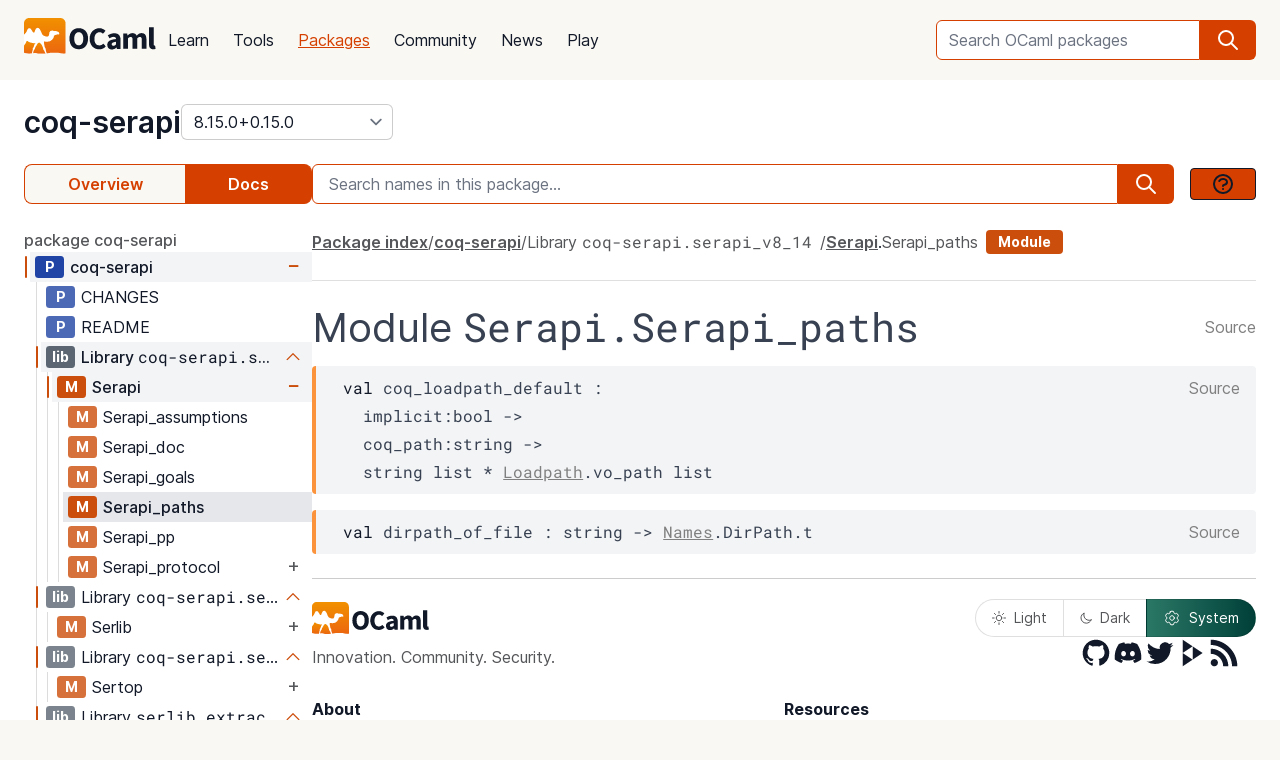

--- FILE ---
content_type: text/html; charset=utf-8
request_url: https://ocaml.org/p/coq-serapi/8.15.0%2B0.15.0/doc/coq-serapi.serapi_v8_14/Serapi/Serapi_paths/index.html
body_size: 37183
content:
<!DOCTYPE html>
<html lang="en">
  <head id="htmx-head">
    <meta charset="utf-8">
    <meta name="viewport" content="width=device-width, initial-scale=1, shrink-to-fit=no">
    
    <meta name="description" content="coq-serapi 8.15.0+0.15.0: Serialization library and protocol for machine interaction with the Coq proof assistant">
    
    <meta name="twitter:title" content="coq-serapi 8.15.0+0.15.0 · OCaml Package">
    
    <meta name="twitter:description" content="coq-serapi 8.15.0+0.15.0: Serialization library and protocol for machine interaction with the Coq proof assistant">
    
    <meta name="twitter:image" content="https://ocaml.org/_/MWIyY2ZmMWM5YzdkYWNmYWI4NGQ0MDBjOGFiZTYxOTg/ocaml_org_social_media.png">
    <meta property="og:site_name" content="OCaml">
    <meta property="og:type" content="object">
    <meta property="og:title" content="coq-serapi 8.15.0+0.15.0 · OCaml Package">
    
    <meta property="og:description" content="coq-serapi 8.15.0+0.15.0: Serialization library and protocol for machine interaction with the Coq proof assistant">
    
    <meta name="og:image" content="https://ocaml.org/_/MWIyY2ZmMWM5YzdkYWNmYWI4NGQ0MDBjOGFiZTYxOTg/ocaml_org_social_media.png">
    <meta name="theme-color" content="#fff" >
    <meta name="color-scheme" content="white">
    
    <meta name="ahrefs-site-verification" content="6ff715b377cdcd566334b44ae8888791189ce24640c8a403eacdc3bcbaa9449b">
    <link rel="canonical" href="https://ocaml.org/p/coq-serapi/8.15.0+0.15.0/doc//p/coq-serapi/8.15.0+0.15.0/doc/index.html">
    
    <link rel="icon" type="image/x-icon" href="/_/ZDJmMjgzN2NkZmJlMzgxNGQxMTMxNGVlMzk1NzZkN2I/favicon.ico">
    <link rel="manifest" href="/manifest.json">
    
    <link rel="stylesheet" href="/_/ZDBlYzBjZTdmOGJmMGE2YmY3YjNmOGNkNGZkMmQ5ZWU/css/main.css">
    
    <link rel="stylesheet" href="/_/YjkzYTY5MGM5ZjdiZTQ5MWM3ZDBiMzFiZDUyNzEwOWM/css/doc.css">
    
    <link rel="stylesheet" href="/_/NmFjYjY5ZmIxYWRhMWQxMTQxODM4ZDEwYTgwMDcwNmI/vendors/font-files/inter.css">
    <link rel="stylesheet" href="/_/YjM3OGY4YzIwN2E2ZmUxZTczOWVkNDQwZWRhMDU0MGM/vendors/font-files/roboto-mono.css">
    <script defer src="/_/OWYyZDQyZjg4MTFlNWEzZjE4ZGY0YWM0OTU1NGEzYTI/vendors/alpine-clipboard.js"></script>
    <script defer src="/_/NGI1NjQzZjdkODY0MTY2MmViNThhM2VlZTYwMDk3NTI/vendors/alpine.min.js"></script>
    <script defer src="/_/YTNhODI2Yzg0Yzk4M2ZiNDcxYmRiYzdhY2FiN2Y0OWQ/vendors/htmx.min.js"></script>
    <!-- FIXME: remove plausible script when Plausible is retired -->
    <script defer data-domain="ocaml.org" src="https://plausible.ci.dev/js/script.js"></script>
    <script>
        !function(t,e){var o,n,p,r;e.__SV||(window.posthog=e,e._i=[],e.init=function(i,s,a){function g(t,e){var o=e.split(".");2==o.length&&(t=t[o[0]],e=o[1]),t[e]=function(){t.push([e].concat(Array.prototype.slice.call(arguments,0)))}}(p=t.createElement("script")).type="text/javascript",p.crossOrigin="anonymous",p.async=!0,p.src=s.api_host.replace(".i.posthog.com","-assets.i.posthog.com")+"/static/array.js",(r=t.getElementsByTagName("script")[0]).parentNode.insertBefore(p,r);var u=e;for(void 0!==a?u=e[a]=[]:a="posthog",u.people=u.people||[],u.toString=function(t){var e="posthog";return"posthog"!==a&&(e+="."+a),t||(e+=" (stub)"),e},u.people.toString=function(){return u.toString(1)+".people (stub)"},o="init me ws ys ps bs capture je Di ks register register_once register_for_session unregister unregister_for_session Ps getFeatureFlag getFeatureFlagPayload isFeatureEnabled reloadFeatureFlags updateEarlyAccessFeatureEnrollment getEarlyAccessFeatures on onFeatureFlags onSurveysLoaded onSessionId getSurveys getActiveMatchingSurveys renderSurvey canRenderSurvey canRenderSurveyAsync identify setPersonProperties group resetGroups setPersonPropertiesForFlags resetPersonPropertiesForFlags setGroupPropertiesForFlags resetGroupPropertiesForFlags reset get_distinct_id getGroups get_session_id get_session_replay_url alias set_config startSessionRecording stopSessionRecording sessionRecordingStarted captureException loadToolbar get_property getSessionProperty Es $s createPersonProfile Is opt_in_capturing opt_out_capturing has_opted_in_capturing has_opted_out_capturing clear_opt_in_out_capturing Ss debug xs getPageViewId captureTraceFeedback captureTraceMetric".split(" "),n=0;n<o.length;n++)g(u,o[n]);e._i.push([i,s,a])},e.__SV=1)}(document,window.posthog||[]);
        posthog.init('phc_OCqqItGZelQ6GJ5spVGiClX6FMqxWoDGBloGJVVSY5n', {
            api_host: 'https://posthog.ci.dev',
            person_profiles: 'identified_only', // or 'always' to create profiles for anonymous users as well
            enable_heatmaps: true,
        })
    </script>
    
    <link rel="search" href="/opensearch.xml" type="application/opensearchdescription+xml" title="OCaml">
    <title>coq-serapi 8.15.0+0.15.0 · OCaml Package</title>
  </head>

  <body>
    <script>
      if (localStorage.theme === 'dark' || (!('theme' in localStorage) && window.matchMedia && window.matchMedia('(prefers-color-scheme: dark)').matches)) {
        document.body.classList.add("dark");
      } else {
        document.body.classList.remove("dark");
      }
    </script>
    

    <header
  class="h-20 flex items-center bg-sand dark:bg-dark-background_navigation"
  x-data="{ open: false }">
  <nav class="container-fluid wide header flex justify-between items-center gap-5 xl:gap-8">
    <ul class="order-0 space space-x-5 xl:space-x-8 items-center flex text-content font-medium dark:text-title dark:text-opacity-60 dark:font-semibold">
      <li style="width:132px">
        <a href="/" class="block pb-2">
          <img src="/_/MDBjN2M4YjIxY2Y1YWExZWE3Njk4M2FiZTg1NWZjNTM/logo-with-name.svg" width="132" alt="OCaml logo" class="dark:hidden">
          <img src="/_/MTE3YWE5YzJlZmExNmYyMmI3ZmEwYjliMDEwNDBkMDY/logo-with-name-white.svg" width="132" alt="OCaml logo" class="hidden dark:inline">
        </a>
      </li>
    </ul>
    <ul class="order-2 hidden lg:flex items-center">
      <li>
        <form
           x-data="{ row: null, col: 0, max: 0, total: 0 }"
       @submit="if (row !== null) { window.location = document.getElementById('package-autocomplete-'+row+'-'+col).getAttribute('href'); $event.stopPropagation(); $event.preventDefault(); return false }" 
          action="/packages/search" method="GET">
          <div class="dropdown-container flex items-center justify-center h-10 rounded-md focus-within:outline-primary_25 dark:focus-within:outline-dark-primary_40 focus-within:outline focus-within:outline-2 lg:w-56 xl:w-80" tabindex="0">
  <label for="q" class="sr-only">Search OCaml packages</label>
  <input
      type="search"
      name="q"
      placeholder="Search OCaml packages"
      @keydown.escape="$event.target.blur()"
      class="bg-white dark:bg-dark-card text-title dark:text-dark-title h-full w-full font-normal focus:border-primary dark:focus:border-dark-primary focus:ring-0 border-primary dark:border-dark-primary rounded-md rounded-r-none px-3 py-1 placeholder-text-content dark:placeholder:text-dark-content appearance-none focus:outline-none"
      @keydown.stop   @keyup.down="if (row === null) { row = 0; col = 0; } else { row +=1; if (row > max) { row = max } }"
        @keyup.up="if (row !== null) { row -=1; if (row < 0) { row = null } }"
        @keyup.right="if (col < 1) col++"
        @keyup.left="if (col >= 1) col--"
        :aria-activedescendant="row !== null ? 'package-autocomplete-'+row+'-'+col : null"

        hx-get="/packages/autocomplete"
        hx-params="q"
        hx-trigger="keyup changed, search"
        hx-target="#header-search-results"
        hx-indicator="#header-search-indicator"
        autocomplete="off"
        
  >
  
  <button
      aria-label="search"
      class="h-full flex items-center justify-center rounded-r-md bg-primary dark:bg-dark-primary text-white dark:text-dark-white px-4"
      type="submit"
  ><svg xmlns="http://www.w3.org/2000/svg" class="w-6 h-6" fill="none" viewBox="0 0 24 24" stroke="currentColor" aria-hidden="true">
  <path stroke-linecap="round" stroke-linejoin="round" stroke-width="2" d="M21 21l-6-6m2-5a7 7 0 11-14 0 7 7 0 0114 0z" />
</svg>

</button>

  <div class="dropdown w-full lg:w-[32rem] xl:w-[32rem] z-10 absolute rounded-md mt-12 shadow-2xl top-1 p-2 bg-background dark:bg-dark-background shadow-3xl dark:outline dark:outline-1 dark:outline-primary">
    <div id="header-search-results" aria-live="polite"></div>
<a class="flex py-2 px-2 mx-2 gap-4 hover:bg-primary_nav_block_hover_10 dark:hover:bg-dark-primary_nav_block_hover_10 font-normal rounded-md text-primary dark:text-dark-primary" href="/api">
  Standard Library API
  <svg xmlns="http://www.w3.org/2000/svg" class="w-6 h-6" fill="none" viewBox="0 0 24 24" stroke="currentColor" aria-hidden="true">
  <path stroke-linecap="round" stroke-linejoin="round" stroke-width="2" d="M10 6H6a2 2 0 00-2 2v10a2 2 0 002 2h10a2 2 0 002-2v-4M14 4h6m0 0v6m0-6L10 14"></path>
</svg>


</a>

</div>

</div>


        </form>
      </li>
    </ul>
    <ul class="order-1 mr-auto items-center hidden lg:flex font-medium dark:text-white dark:text-opacity-60 dark:font-semibold">
      
      <li><a href="/docs" class="block font-normal py-3 mg:py-4 px-1 lg:px-3 hover:text-primary dark:hover:text-dark-primary text-title dark:text-dark-title">Learn</a>


</li>
      
      <li><a href="/tools" class="block font-normal py-3 mg:py-4 px-1 lg:px-3 hover:text-primary dark:hover:text-dark-primary text-title dark:text-dark-title">Tools</a>


</li>
      
      <li><a href="/packages" class="block font-normal py-3 mg:py-4 px-1 lg:px-3 hover:text-primary dark:hover:text-dark-primary text-primary dark:text-dark-primary underline">Packages</a>


</li>
      
      <li><a href="/community" class="block font-normal py-3 mg:py-4 px-1 lg:px-3 hover:text-primary dark:hover:text-dark-primary text-title dark:text-dark-title">Community</a>


</li>
      
      <li><a href="/changelog" class="block font-normal py-3 mg:py-4 px-1 lg:px-3 hover:text-primary dark:hover:text-dark-primary text-title dark:text-dark-title">News</a>


</li>
      
      <li><a href="/play" class="block font-normal py-3 mg:py-4 px-1 lg:px-3 hover:text-primary dark:hover:text-dark-primary text-title dark:text-dark-title">Play</a>


</li>
      
    </ul>
    
    <ul class="order-1 lg:hidden flex items-center">
      <li
        class="h-12 w-12 hover:bg-primary_25 dark:hover:bg-primary_20 flex items-center justify-center rounded-full text-content dark:text-dark-title">
        <button aria-label="open menu" @click="open = ! open">
          <svg xmlns="http://www.w3.org/2000/svg" class="h-8 w-8" fill="none" viewBox="0 0 24 24" stroke="currentColor" aria-hidden="true">
  <path stroke-linecap="round" stroke-linejoin="round" stroke-width="2" d="M4 6h16M4 10h16M4 14h16M4 18h16" />
</svg>


        </button>
      </li>
    </ul>
  </nav>

  <div class="bg-black fixed w-full h-full left-0 top-0 opacity-60 z-40" x-show='open' x-cloak></div>

  <nav class="z-50 h-full fixed right-0 top-0 max-w-full w-96 bg-background dark:bg-dark-background shadow-lg" x-show="open" x-cloak
    @click.away="open = false" x-transition:enter="transition duration-200 ease-out"
    x-transition:enter-start="translate-x-full" x-transition:leave="transition duration-100 ease-in"
    x-transition:leave-end="translate-x-full">
    <ul class="text-content p-6 font-semibold">
      <li class="flex justify-between items-center">
        <a href="/">
          <img src="/_/MDBjN2M4YjIxY2Y1YWExZWE3Njk4M2FiZTg1NWZjNTM/logo-with-name.svg" width="132" alt="OCaml logo" class="dark:hidden">
          <img src="/_/MTE3YWE5YzJlZmExNmYyMmI3ZmEwYjliMDEwNDBkMDY/logo-with-name-white.svg" width="132" alt="OCaml logo" class="hidden dark:inline">
        </a>

        <div class=""
          x-on:click="open = false">
          <button aria-label="close" class="text-content dark:text-dark-title">
            <svg xmlns="http://www.w3.org/2000/svg" class="h-8 w-8" fill="none" viewBox="0 0 24 24" stroke="currentColor" aria-hidden="true">
  <path stroke-linecap="round" stroke-linejoin="round" stroke-width="2" d="M6 18L18 6M6 6l12 12" />
</svg>


          </button>
        </div>
      </li>
      <li class="mt-6 mb-3">
        <form action="/packages/search" method="GET">
          <div class="dropdown-container flex items-center justify-center h-10 rounded-md focus-within:outline-primary_25 dark:focus-within:outline-dark-primary_40 focus-within:outline focus-within:outline-2 " tabindex="0">
  <label for="q" class="sr-only">Search OCaml packages</label>
  <input
      type="search"
      name="q"
      placeholder="Search OCaml packages"
      @keydown.escape="$event.target.blur()"
      class="bg-white dark:bg-dark-card text-title dark:text-dark-title h-full w-full font-normal focus:border-primary dark:focus:border-dark-primary focus:ring-0 border-primary dark:border-dark-primary rounded-md rounded-r-none px-3 py-1 placeholder-text-content dark:placeholder:text-dark-content appearance-none focus:outline-none"
      
  >
  
  <button
      aria-label="search"
      class="h-full flex items-center justify-center rounded-r-md bg-primary dark:bg-dark-primary text-white dark:text-dark-white px-4"
      type="submit"
  ><svg xmlns="http://www.w3.org/2000/svg" class="w-6 h-6" fill="none" viewBox="0 0 24 24" stroke="currentColor" aria-hidden="true">
  <path stroke-linecap="round" stroke-linejoin="round" stroke-width="2" d="M21 21l-6-6m2-5a7 7 0 11-14 0 7 7 0 0114 0z" />
</svg>

</button>

  
</div>


        </form>
      </li>

      
      <li><a href="/docs" class="block font-normal py-3 mg:py-4 px-1 lg:px-3 hover:text-primary dark:hover:text-dark-primaryblock text-title dark:text-dark-title">Learn</a>


</li>
      
      <li><a href="/tools" class="block font-normal py-3 mg:py-4 px-1 lg:px-3 hover:text-primary dark:hover:text-dark-primaryblock text-title dark:text-dark-title">Tools</a>


</li>
      
      <li><a href="/packages" class="block font-normal py-3 mg:py-4 px-1 lg:px-3 hover:text-primary dark:hover:text-dark-primaryblock text-primary dark:text-dark-primary underline">Packages</a>


</li>
      
      <li><a href="/community" class="block font-normal py-3 mg:py-4 px-1 lg:px-3 hover:text-primary dark:hover:text-dark-primaryblock text-title dark:text-dark-title">Community</a>


</li>
      
      <li><a href="/changelog" class="block font-normal py-3 mg:py-4 px-1 lg:px-3 hover:text-primary dark:hover:text-dark-primaryblock text-title dark:text-dark-title">News</a>


</li>
      
      <li><a href="/play" class="block font-normal py-3 mg:py-4 px-1 lg:px-3 hover:text-primary dark:hover:text-dark-primaryblock text-title dark:text-dark-title">Play</a>


</li>
      
      <li>
        <a href="/api" class="flex py-3 px-1 gap-4 font-semibold text-primary dark:text-dark-primary">Standard Library API<svg xmlns="http://www.w3.org/2000/svg" class="w-6 h-6" fill="none" viewBox="0 0 24 24" stroke="currentColor" aria-hidden="true">
  <path stroke-linecap="round" stroke-linejoin="round" stroke-width="2" d="M10 6H6a2 2 0 00-2 2v10a2 2 0 002 2h10a2 2 0 002-2v-4M14 4h6m0 0v6m0-6L10 14"></path>
</svg>

</a>
      </li>
      <li class="mt-3 mb-6">
        <a href="/docs/get-started" class="w-full rounded font-normal py-3 px-7 flex items-center justify-center bg-primary dark:bg-dark-primary text-white dark:text-dark-title">Get started</a>
      </li>
      <li>
        <div class="space-x-6 text-2xl flex items-center">
          <a aria-label="OCaml's Discord" href="https://discord.gg/cCYQbqN" class="opacity-60 hover:opacity-100 text-content dark:text-dark-title hover:text-primary dark:hover:text-dark-primary">
            <svg xmlns="http://www.w3.org/2000/svg" class="w-6 h-6" fill="currentColor" viewBox="0 0 24 24" aria-hidden="true">
  <path fill-rule="evenodd" d="M18.9419 5.29661C17.6473 4.69088 16.263 4.25066 14.8157 4C14.638 4.32134 14.4304 4.75355 14.2872 5.09738C12.7487 4.86601 11.2245 4.86601 9.7143 5.09738C9.57116 4.75355 9.3588 4.32134 9.17947 4C7.73067 4.25066 6.3448 4.6925 5.05016 5.29982C2.43887 9.24582 1.73099 13.0938 2.08493 16.8872C3.81688 18.1805 5.49534 18.9662 7.14548 19.4804C7.55291 18.9196 7.91628 18.3235 8.22931 17.6953C7.63313 17.4688 7.06211 17.1892 6.52256 16.8647C6.6657 16.7586 6.80571 16.6478 6.94098 16.5337C10.2318 18.0729 13.8074 18.0729 17.0589 16.5337C17.1958 16.6478 17.3358 16.7586 17.4774 16.8647C16.9362 17.1908 16.3637 17.4704 15.7675 17.697C16.0805 18.3235 16.4423 18.9212 16.8513 19.4819C18.503 18.9678 20.183 18.1822 21.915 16.8872C22.3303 12.4897 21.2056 8.67705 18.9419 5.29661ZM8.67765 14.5543C7.68977 14.5543 6.87963 13.632 6.87963 12.509C6.87963 11.3859 7.67247 10.4621 8.67765 10.4621C9.68285 10.4621 10.493 11.3843 10.4757 12.509C10.4772 13.632 9.68285 14.5543 8.67765 14.5543ZM15.3223 14.5543C14.3344 14.5543 13.5243 13.632 13.5243 12.509C13.5243 11.3859 14.3171 10.4621 15.3223 10.4621C16.3275 10.4621 17.1376 11.3843 17.1203 12.509C17.1203 13.632 16.3275 14.5543 15.3223 14.5543Z" clip-rule="evenodd" />
</svg>


          </a>
          <a aria-label="The OCaml Compiler on GitHub" href="https://github.com/ocaml/ocaml" class="opacity-60 hover:opacity-100 text-content dark:text-dark-title hover:text-primary dark:hover:text-dark-primary">
            <svg xmlns="http://www.w3.org/2000/svg" class="w-6 h-6" fill="currentColor" viewBox="0 0 24 24" aria-hidden="true">
  <path fill-rule="evenodd" d="M12 2C6.477 2 2 6.484 2 12.017c0 4.425 2.865 8.18 6.839 9.504.5.092.682-.217.682-.483 0-.237-.008-.868-.013-1.703-2.782.605-3.369-1.343-3.369-1.343-.454-1.158-1.11-1.466-1.11-1.466-.908-.62.069-.608.069-.608 1.003.07 1.531 1.032 1.531 1.032.892 1.53 2.341 1.088 2.91.832.092-.647.35-1.088.636-1.338-2.22-.253-4.555-1.113-4.555-4.951 0-1.093.39-1.988 1.029-2.688-.103-.253-.446-1.272.098-2.65 0 0 .84-.27 2.75 1.026A9.564 9.564 0 0112 6.844c.85.004 1.705.115 2.504.337 1.909-1.296 2.747-1.027 2.747-1.027.546 1.379.202 2.398.1 2.651.64.7 1.028 1.595 1.028 2.688 0 3.848-2.339 4.695-4.566 4.943.359.309.678.92.678 1.855 0 1.338-.012 2.419-.012 2.747 0 .268.18.58.688.482A10.019 10.019 0 0022 12.017C22 6.484 17.522 2 12 2z" clip-rule="evenodd" />
</svg>


          </a>
          <a aria-label="The OCaml Language Twitter Account" href="https://twitter.com/ocaml_org" class="opacity-60 hover:opacity-100 text-content dark:text-dark-title hover:text-primary dark:hover:text-dark-primary">
            <svg xmlns="http://www.w3.org/2000/svg" class="w-6 h-6" fill="currentColor" viewBox="0 0 24 24" aria-hidden="true">
  <path d="M8.29 20.251c7.547 0 11.675-6.253 11.675-11.675 0-.178 0-.355-.012-.53A8.348 8.348 0 0022 5.92a8.19 8.19 0 01-2.357.646 4.118 4.118 0 001.804-2.27 8.224 8.224 0 01-2.605.996 4.107 4.107 0 00-6.993 3.743 11.65 11.65 0 01-8.457-4.287 4.106 4.106 0 001.27 5.477A4.072 4.072 0 012.8 9.713v.052a4.105 4.105 0 003.292 4.022 4.095 4.095 0 01-1.853.07 4.108 4.108 0 003.834 2.85A8.233 8.233 0 012 18.407a11.616 11.616 0 006.29 1.84" />
</svg>


          </a>
        </div>
      </li>
    </ul>
  </nav>
</header>
<script>
  window.addEventListener('keydown', function(event) { 
    if (event.key === "/") {
      // Check if the focused element is inside #editor1
      if (document.activeElement.closest("#editor1")) {
        return;
      }

      event.preventDefault(); 
      document.querySelector("input[type='search']").focus()
    }
  });
</script>


    <main class="bg-background dark:bg-dark-background"><div class="bg-background dark:bg-dark-background"
  x-on:click="search_instructions = false"
  x-data="{ sidebar: window.matchMedia('(min-width: 48em)').matches, 'search_instructions': false }" @resize.window="sidebar = window.matchMedia('(min-width: 48em)').matches" x-on:close-sidebar="sidebar=window.matchMedia('(min-width: 48em)').matches"
  >
  <div class="pt-6">
    <div class="container-fluid wide">
      <div class="flex justify-between flex-col md:flex-row">
        <div class="flex flex-col items-baseline" id="htmx-breadcrumbs">
          <div class="flex gap-4">
  <h1 class="m-0 text-3xl"><span class="sr-only">package </span><a class="font-semibold text-3xl text-title dark:text-dark-title" href="/p/coq-serapi/8.15.0+0.15.0">coq-serapi</a></h1>
  <select id="version" name="version" aria-label="version" onchange="location = this.value;"
    class="leading-8 appearance-none cursor-pointer py-0 rounded-md border border-separator_20 dark:border-dark-separator_30 text:title dark:text-dark-title bg-white dark:bg-dark-card pr-8"
    style="background-position: right 0.25rem center">
    
<option value="/p/coq-serapi/latest/doc/coq-serapi.serapi_v8_14/Serapi/Serapi_paths/index.html" >
  latest (8.20.0+0.20.0)
</option>

<option value="/p/coq-serapi/8.20.0+0.20.0/doc/coq-serapi.serapi_v8_14/Serapi/Serapi_paths/index.html" >
  8.20.0+0.20.0
</option>

<option value="/p/coq-serapi/8.19.0+0.19.3/doc/coq-serapi.serapi_v8_14/Serapi/Serapi_paths/index.html" >
  8.19.0+0.19.3
</option>

<option value="/p/coq-serapi/8.19.0+0.19.2/doc/coq-serapi.serapi_v8_14/Serapi/Serapi_paths/index.html" >
  8.19.0+0.19.2
</option>

<option value="/p/coq-serapi/8.19.0+0.19.1/doc/coq-serapi.serapi_v8_14/Serapi/Serapi_paths/index.html" >
  8.19.0+0.19.1
</option>

<option value="/p/coq-serapi/8.19.0+0.19.0/doc/coq-serapi.serapi_v8_14/Serapi/Serapi_paths/index.html" >
  8.19.0+0.19.0
</option>

<option value="/p/coq-serapi/8.18.0+0.18.3/doc/coq-serapi.serapi_v8_14/Serapi/Serapi_paths/index.html" >
  8.18.0+0.18.3
</option>

<option value="/p/coq-serapi/8.18.0+0.18.2/doc/coq-serapi.serapi_v8_14/Serapi/Serapi_paths/index.html" >
  8.18.0+0.18.2
</option>

<option value="/p/coq-serapi/8.18.0+0.18.1/doc/coq-serapi.serapi_v8_14/Serapi/Serapi_paths/index.html" >
  8.18.0+0.18.1
</option>

<option value="/p/coq-serapi/8.17.0+0.17.3/doc/coq-serapi.serapi_v8_14/Serapi/Serapi_paths/index.html" >
  8.17.0+0.17.3
</option>

<option value="/p/coq-serapi/8.17.0+0.17.2/doc/coq-serapi.serapi_v8_14/Serapi/Serapi_paths/index.html" >
  8.17.0+0.17.2
</option>

<option value="/p/coq-serapi/8.17.0+0.17.1/doc/coq-serapi.serapi_v8_14/Serapi/Serapi_paths/index.html" >
  8.17.0+0.17.1
</option>

<option value="/p/coq-serapi/8.17.0+0.17.0/doc/coq-serapi.serapi_v8_14/Serapi/Serapi_paths/index.html" >
  8.17.0+0.17.0
</option>

<option value="/p/coq-serapi/8.16.0+0.16.3/doc/coq-serapi.serapi_v8_14/Serapi/Serapi_paths/index.html" >
  8.16.0+0.16.3
</option>

<option value="/p/coq-serapi/8.16.0+0.16.2/doc/coq-serapi.serapi_v8_14/Serapi/Serapi_paths/index.html" >
  8.16.0+0.16.2
</option>

<option value="/p/coq-serapi/8.16.0+0.16.1/doc/coq-serapi.serapi_v8_14/Serapi/Serapi_paths/index.html" >
  8.16.0+0.16.1
</option>

<option value="/p/coq-serapi/8.16.0+0.16.0/doc/coq-serapi.serapi_v8_14/Serapi/Serapi_paths/index.html" >
  8.16.0+0.16.0
</option>

<option value="/p/coq-serapi/8.15.0+0.15.4/doc/coq-serapi.serapi_v8_14/Serapi/Serapi_paths/index.html" >
  8.15.0+0.15.4
</option>

<option value="/p/coq-serapi/8.15.0+0.15.3/doc/coq-serapi.serapi_v8_14/Serapi/Serapi_paths/index.html" >
  8.15.0+0.15.3
</option>

<option value="/p/coq-serapi/8.15.0+0.15.2/doc/coq-serapi.serapi_v8_14/Serapi/Serapi_paths/index.html" >
  8.15.0+0.15.2
</option>

<option value="/p/coq-serapi/8.15.0+0.15.1/doc/coq-serapi.serapi_v8_14/Serapi/Serapi_paths/index.html" >
  8.15.0+0.15.1
</option>

<option value="/p/coq-serapi/8.15.0+0.15.0/doc/coq-serapi.serapi_v8_14/Serapi/Serapi_paths/index.html" selected>
  8.15.0+0.15.0
</option>

<option value="/p/coq-serapi/8.14.0+0.14.0/doc/coq-serapi.serapi_v8_14/Serapi/Serapi_paths/index.html" >
  8.14.0+0.14.0
</option>

<option value="/p/coq-serapi/8.13.0+0.13.1/doc/coq-serapi.serapi_v8_14/Serapi/Serapi_paths/index.html" >
  8.13.0+0.13.1
</option>

<option value="/p/coq-serapi/8.13.0+0.13.0/doc/coq-serapi.serapi_v8_14/Serapi/Serapi_paths/index.html" >
  8.13.0+0.13.0
</option>

<option value="/p/coq-serapi/8.12.0+0.12.1/doc/coq-serapi.serapi_v8_14/Serapi/Serapi_paths/index.html" >
  8.12.0+0.12.1
</option>

<option value="/p/coq-serapi/8.12.0+0.12.0/doc/coq-serapi.serapi_v8_14/Serapi/Serapi_paths/index.html" >
  8.12.0+0.12.0
</option>

<option value="/p/coq-serapi/8.11.0+0.11.1/doc/coq-serapi.serapi_v8_14/Serapi/Serapi_paths/index.html" >
  8.11.0+0.11.1
</option>

<option value="/p/coq-serapi/8.11.0+0.11.0/doc/coq-serapi.serapi_v8_14/Serapi/Serapi_paths/index.html" >
  8.11.0+0.11.0
</option>

<option value="/p/coq-serapi/8.10.0+0.7.2/doc/coq-serapi.serapi_v8_14/Serapi/Serapi_paths/index.html" >
  8.10.0+0.7.2
</option>

<option value="/p/coq-serapi/8.10.0+0.7.1/doc/coq-serapi.serapi_v8_14/Serapi/Serapi_paths/index.html" >
  8.10.0+0.7.1
</option>

<option value="/p/coq-serapi/8.10.0+0.7.0/doc/coq-serapi.serapi_v8_14/Serapi/Serapi_paths/index.html" >
  8.10.0+0.7.0
</option>

<option value="/p/coq-serapi/8.9.0+0.6.1/doc/coq-serapi.serapi_v8_14/Serapi/Serapi_paths/index.html" >
  8.9.0+0.6.1
</option>

<option value="/p/coq-serapi/8.9.0+0.6.0/doc/coq-serapi.serapi_v8_14/Serapi/Serapi_paths/index.html" >
  8.9.0+0.6.0
</option>

<option value="/p/coq-serapi/8.8.0+0.5.6/doc/coq-serapi.serapi_v8_14/Serapi/Serapi_paths/index.html" >
  8.8.0+0.5.6
</option>

<option value="/p/coq-serapi/8.8.0+0.5.5/doc/coq-serapi.serapi_v8_14/Serapi/Serapi_paths/index.html" >
  8.8.0+0.5.5
</option>

<option value="/p/coq-serapi/8.8.0+0.5.4/doc/coq-serapi.serapi_v8_14/Serapi/Serapi_paths/index.html" >
  8.8.0+0.5.4
</option>

<option value="/p/coq-serapi/8.8.0+0.5.3/doc/coq-serapi.serapi_v8_14/Serapi/Serapi_paths/index.html" >
  8.8.0+0.5.3
</option>

<option value="/p/coq-serapi/8.8.0+0.5.2/doc/coq-serapi.serapi_v8_14/Serapi/Serapi_paths/index.html" >
  8.8.0+0.5.2
</option>

  </select>
</div>


        </div>
      </div>
      <button :title='(sidebar? "close" : "open")+" sidebar"' class="flex items-center bg-[#D54000] p-4 z-30 rounded-full text-white shadow-custom bottom-24 md:bottom-36 fixed md:hidden right-10"
      x-on:click="sidebar = ! sidebar">
        <svg xmlns="http://www.w3.org/2000/svg" class="h-6 w-6" fill="currentColor" viewBox="0 0 24 24" >
  <path d="M14.25 14.375H19.875C20.4962 14.375 21 13.8712 21 13.25V9.875C21 9.25377 20.4962 8.75 19.875 8.75H14.25C13.6288 8.75 13.125 9.25377 13.125 9.875V11H7.5V7.625H9.75C10.3712 7.625 10.875 7.12122 10.875 6.5V3.125C10.875 2.50378 10.3712 2 9.75 2H4.125C3.50378 2 3 2.50378 3 3.125V6.5C3 7.12122 3.50378 7.625 4.125 7.625H6.375V19.4375C6.375 19.7482 6.62677 20 6.9375 20H13.125V21.125C13.125 21.7462 13.6288 22.25 14.25 22.25H19.875C20.4962 22.25 21 21.7462 21 21.125V17.75C21 17.1288 20.4962 16.625 19.875 16.625H14.25C13.6288 16.625 13.125 17.1288 13.125 17.75V18.875H7.5V12.125H13.125V13.25C13.125 13.8712 13.6288 14.375 14.25 14.375ZM14.25 9.875H19.875V13.25H14.25V9.875ZM4.125 6.5V3.125H9.75V6.5H4.125ZM14.25 17.75H19.875V21.125H14.25V17.75Z"/>
</svg>


      </button>
      <div class="fixed z-10 inset-0 bg-tertiary_25 backdrop-blur-sm md:hidden"
        :class='sidebar ? "" : "hidden"' aria-hidden="true" x-on:click="sidebar = ! sidebar">
      </div>

      <button title="search" class="flex items-center bg-[#D54000] p-4 z-30 rounded-full text-white shadow-custom bottom-40 fixed right-10 md:hidden"
      x-on:click="document.getElementById('in-package-search-input').focus();">
        <svg xmlns="http://www.w3.org/2000/svg" class="h-6 w-6" fill="none" viewBox="0 0 24 24" stroke="currentColor" aria-hidden="true">
  <path stroke-linecap="round" stroke-linejoin="round" stroke-width="2" d="M21 21l-6-6m2-5a7 7 0 11-14 0 7 7 0 0114 0z" />
</svg>


        <span class="hidden md:flex font-semibold px-2">search</span>
      </button>

      <div class="flex gap-4 xl:gap-10 flex-col md:flex-row mt-6">
        <ol class="flex w-full md:w-60 lg:w-72 flex-shrink-0">
          <li class="flex flex-auto">
            <a class="w-full h-10 flex justify-center rounded-l-lg p-1 items-center font-semibold border border-r-0 border-primary dark:border-dark-primary text-primary dark:text-dark-primary bg-sand dark:bg-dark-card" href="/p/coq-serapi/8.15.0+0.15.0">Overview</a>
          </li>
            
            <li class="flex flex-auto">
              <a class="w-full h-10 flex justify-center rounded-r-lg p-1 items-center font-semibold border border-l-0  border-primary dark:border-dark-primary bg-primary dark:bg-dark-primary text-white dark:text-dark-title" href="/p/coq-serapi/8.15.0+0.15.0/doc/index.html">Docs</a>
            </li>
            
          </li>
        </ol>

        <div id="in-package-search" class="relative w-full">
          <div class="flex w-full items-center overflow-hidden">
            
              <input id="in-package-search-input" type="search" name="q" class="min-w-0 focus:border-primary dark:focus:border-dark-primary focus:ring-0 bg-white dark:bg-dark-card text-title dark:text-dark-title border-primary dark:border-dark-primary h-10 rounded-l-md appearance-none px-4 flex-grow placeholder-text-content dark:placeholder:text-dark-content"
                tabindex="1"
                autocomplete="off"
                aria-owns="in-package-search-results"
                aria-expanded="false"
                aria-autocomplete="list"
                aria-describedby="search-instructions"
                placeholder="Search names in this package..."
                onfocus="this.select(); this.setAttribute('aria-expanded', true)"
                onblur="this.setAttribute('aria-expanded', false)"
                >
              <div aria-hidden="true" class="h-10 rounded-r-md bg-primary dark:bg-dark-primary text-white dark:text-dark-white flex items-center justify-center px-4">
                <svg xmlns="http://www.w3.org/2000/svg" class="w-6 h-6" fill="none" viewBox="0 0 24 24" stroke="currentColor" aria-hidden="true">
  <path stroke-linecap="round" stroke-linejoin="round" stroke-width="2" d="M21 21l-6-6m2-5a7 7 0 11-14 0 7 7 0 0114 0z" />
</svg>


              </div>
              <button class="ml-4 btn btn-sm" @click.prevent.stop="search_instructions = !search_instructions" title="show search instructions">
              <svg xmlns="http://www.w3.org/2000/svg" class="w-6 h-6" fill="none" viewBox="0 0 24 24" stroke-width="1.5" stroke="currentColor">
  <path stroke-linecap="round" stroke-linejoin="round" stroke-width="2" d="M8.228 9c.549-1.165 2.03-2 3.772-2 2.21 0 4 1.343 4 3 0 1.4-1.278 2.575-3.006 2.907-.542.104-.994.54-.994 1.093m0 3h.01M21 12a9 9 0 11-18 0 9 9 0 0118 0z"></path>
</svg>


              </button>
            
          </div>

          <div id="search-instructions" x-show="search_instructions" class="absolute top-12 p-4 right-0 left-0 bg-background dark:bg-dark-background z-[22] w-full max-h-[60vh] overflow-y-auto border rounded-lg shadow-xl">
            <div class="prose dark:prose-invert text-sm">
  <p>You can search for identifiers within the package.</p>
  <p>in-package search v0.2.0</p>
</div>


          </div>

          <div id="in-package-search-results" aria-live="polite" class="absolute top-12 right-0 left-0 bg-background dark:bg-dark-background z-20 w-full max-h-[60vh] overflow-y-auto border rounded-lg shadow-xl">
          </div>
        </div>
      </div>

      <div class="flex md:gap-4 xl:gap-10">
        <div
          class="p-10 z-20 bg-background dark:bg-dark-background flex-col fixed h-screen overflow-auto md:flex left-0 top-0 md:sticky w-80 md:w-60 lg:w-72 md:px-0 md:pt-6 md:pb-24"
          x-show="sidebar" x-transition:enter="transition duration-200 ease-out"
          x-transition:enter-start="-translate-x-full" x-transition:leave="transition duration-100 ease-in"
          x-transition:leave-end="-translate-x-full">
          <div class="flex flex-col font-normal text-content dark:text-dark-content" id="htmx-sidebar">
  
  <div class="space-y-6 flex flex-col overflow-x:scroll">
    <div>
    <div x-cloak class="navmap pb-12" x-data='{active:["Y29xLXNlcmFwaQ==", "TGlicmFyeSA8Y29kZT5jb3Etc2VyYXBpLnNlcmFwaV92OF8xNDwvY29kZT4=", "U2VyYXBp", "U2VyYXBpX3BhdGhz"]}'>
  
    <a class="py-1 font-medium text-content dark:text-dark-content hover:text-primary dark:hover:text-dark-primary transition-colors" href="/p/coq-serapi/8.15.0+0.15.0/doc/index.html">
      package coq-serapi
    </a>
  <ul>
    
    <li class="pl-0.5">
      <div x-data="{ open: true }">
  <div x-data='{idPath:["Y29xLXNlcmFwaQ=="]}' class="box-border border border-transparent cursor-pointer pl-1 ml-1" :class="{ 'nav-expand': open, 'bg-gray-100 dark:bg-dark-tertiary_bt_hover font-medium dark:font-semibold' : idPath.every((v, i) => v === active[i])}">
    <div class="flex flex-nowrap items-center" title="Page coq-serapi">
      <span class="icon-expand" x-on:click="open = ! open" :class="open ? 'open' : ''" >
        <span class=" navmap-tag page-tag"></span>
      </span>
      
      <a href="/p/coq-serapi/8.15.0+0.15.0/doc/index.html" x-on:click="open = true ; active = idPath" hx-boost="true" hx-ext="multi-swap" hx-swap="multi:#htmx-head,#htmx-content,#htmx-right-sidebar,#htmx-breadcrumbs" hx-push-url="true" class="flex-1 flex-nowrap py-1 md:py-0.5 pr-1 text-title dark:text-dark-title truncate overflow-hidden truncate text-title dark:text-dark-title transition-colors hover:text-primary">
        coq-serapi
      </a>
      <span x-on:click="open = ! open" class="sign-expand mr-2" :class="open ? 'open' : ''"></span>
      
    </div>
  </div>
  <ul x-show="open" class="ml-2.5 border-l border-white transition-colors">
    
      <li>
        <div x-data='{idPath:["Y29xLXNlcmFwaQ==", "Q0hBTkdFUw=="]}' class="box-border border pl-1 ml-1 border-transparent" :class="{ 'bg-gray-200 dark:bg-dark-tertiary_bt_hover font-medium' : idPath.every((v, i) => v === active[i])}">
  <div class="flex flex-nowrap" title="Page CHANGES">
    
    <a href="/p/coq-serapi/8.15.0+0.15.0/doc/CHANGES.html" x-on:click="open = true ; active = idPath" hx-boost="true" hx-ext="multi-swap" hx-swap="multi:#htmx-head,#htmx-content,#htmx-right-sidebar,#htmx-breadcrumbs" hx-push-url="true" class="flex">
    <span class="no-expand"><span class="opacity-80 navmap-tag page-tag"></span></span>
    </a>
    <a href="/p/coq-serapi/8.15.0+0.15.0/doc/CHANGES.html" x-on:click="open = true ; active = idPath" hx-boost="true" hx-ext="multi-swap" hx-swap="multi:#htmx-head,#htmx-content,#htmx-right-sidebar,#htmx-breadcrumbs" hx-push-url="true" class="flex-1 flex-nowrap py-1 md:py-0.5 pr-1 text-title dark:text-dark-title truncate overflow-hidden truncate text-title dark:text-dark-title transition-colors hover:text-primary">
      CHANGES
    </a>
    
  </div>
</div>

      </li>
    
      <li>
        <div x-data='{idPath:["Y29xLXNlcmFwaQ==", "UkVBRE1F"]}' class="box-border border pl-1 ml-1 border-transparent" :class="{ 'bg-gray-200 dark:bg-dark-tertiary_bt_hover font-medium' : idPath.every((v, i) => v === active[i])}">
  <div class="flex flex-nowrap" title="Page README">
    
    <a href="/p/coq-serapi/8.15.0+0.15.0/doc/README.html" x-on:click="open = true ; active = idPath" hx-boost="true" hx-ext="multi-swap" hx-swap="multi:#htmx-head,#htmx-content,#htmx-right-sidebar,#htmx-breadcrumbs" hx-push-url="true" class="flex">
    <span class="no-expand"><span class="opacity-80 navmap-tag page-tag"></span></span>
    </a>
    <a href="/p/coq-serapi/8.15.0+0.15.0/doc/README.html" x-on:click="open = true ; active = idPath" hx-boost="true" hx-ext="multi-swap" hx-swap="multi:#htmx-head,#htmx-content,#htmx-right-sidebar,#htmx-breadcrumbs" hx-push-url="true" class="flex-1 flex-nowrap py-1 md:py-0.5 pr-1 text-title dark:text-dark-title truncate overflow-hidden truncate text-title dark:text-dark-title transition-colors hover:text-primary">
      README
    </a>
    
  </div>
</div>

      </li>
    
      <li>
        <div x-data="{ open: true }">
  <div x-data='{idPath:["Y29xLXNlcmFwaQ==", "TGlicmFyeSA8Y29kZT5jb3Etc2VyYXBpLnNlcmFwaV92OF8xNDwvY29kZT4="]}' class="box-border border border-transparent cursor-pointer pl-1 ml-1" :class="{ 'nav-expand': open, 'bg-gray-100 dark:bg-dark-tertiary_bt_hover font-medium dark:font-semibold' : idPath.every((v, i) => v === active[i])}">
    <div class="flex flex-nowrap items-center" title="Library Library &lt;code&gt;coq-serapi.serapi_v8_14&lt;/code&gt;">
      <span class="icon-expand" x-on:click="open = ! open" :class="open ? 'open' : ''" >
        <span class=" navmap-tag library-tag"></span>
      </span>
      
        <span x-on:click="open = ! open" class="flex-1 flex-nowrap py-1 md:py-0.5 pr-1 text-title dark:text-dark-title truncate white-200">
          Library <code>coq-serapi.serapi_v8_14</code> 
        </span>
        <span x-on:click="open = ! open" class="arrow-expand mr-2" :class="open ? 'open' : ''"><svg xmlns="http://www.w3.org/2000/svg" class="h-5 w-5" fill="none" viewBox="0 0 24 24" stroke-width="1.5" stroke="currentColor" aria-hidden="true">
    <path stroke-linecap="round" stroke-linejoin="round" d="M19 9l-7 7-7-7" />
</svg>

</span>
      
    </div>
  </div>
  <ul x-show="open" class="ml-2.5 border-l border-white transition-colors">
    
      <li>
        <div x-data="{ open: true }">
  <div x-data='{idPath:["Y29xLXNlcmFwaQ==", "TGlicmFyeSA8Y29kZT5jb3Etc2VyYXBpLnNlcmFwaV92OF8xNDwvY29kZT4=", "U2VyYXBp"]}' class="box-border border border-transparent cursor-pointer pl-1 ml-1" :class="{ 'nav-expand': open, 'bg-gray-100 dark:bg-dark-tertiary_bt_hover font-medium dark:font-semibold' : idPath.every((v, i) => v === active[i])}">
    <div class="flex flex-nowrap items-center" title="Module Serapi">
      <span class="icon-expand" x-on:click="open = ! open" :class="open ? 'open' : ''" >
        <span class=" navmap-tag module-tag"></span>
      </span>
      
      <a href="/p/coq-serapi/8.15.0+0.15.0/doc/coq-serapi.serapi_v8_14/Serapi/index.html" x-on:click="open = true ; active = idPath" hx-boost="true" hx-ext="multi-swap" hx-swap="multi:#htmx-head,#htmx-content,#htmx-right-sidebar,#htmx-breadcrumbs" hx-push-url="true" class="flex-1 flex-nowrap py-1 md:py-0.5 pr-1 text-title dark:text-dark-title truncate overflow-hidden truncate text-title dark:text-dark-title transition-colors hover:text-primary">
        Serapi
      </a>
      <span x-on:click="open = ! open" class="sign-expand mr-2" :class="open ? 'open' : ''"></span>
      
    </div>
  </div>
  <ul x-show="open" class="ml-2.5 border-l border-white transition-colors">
    
      <li>
        <div x-data='{idPath:["Y29xLXNlcmFwaQ==", "TGlicmFyeSA8Y29kZT5jb3Etc2VyYXBpLnNlcmFwaV92OF8xNDwvY29kZT4=", "U2VyYXBp", "U2VyYXBpX2Fzc3VtcHRpb25z"]}' class="box-border border pl-1 ml-1 border-transparent" :class="{ 'bg-gray-200 dark:bg-dark-tertiary_bt_hover font-medium' : idPath.every((v, i) => v === active[i])}">
  <div class="flex flex-nowrap" title="Module Serapi_assumptions">
    
    <a href="/p/coq-serapi/8.15.0+0.15.0/doc/coq-serapi.serapi_v8_14/Serapi/Serapi_assumptions/index.html" x-on:click="open = true ; active = idPath" hx-boost="true" hx-ext="multi-swap" hx-swap="multi:#htmx-head,#htmx-content,#htmx-right-sidebar,#htmx-breadcrumbs" hx-push-url="true" class="flex">
    <span class="no-expand"><span class="opacity-80 navmap-tag module-tag"></span></span>
    </a>
    <a href="/p/coq-serapi/8.15.0+0.15.0/doc/coq-serapi.serapi_v8_14/Serapi/Serapi_assumptions/index.html" x-on:click="open = true ; active = idPath" hx-boost="true" hx-ext="multi-swap" hx-swap="multi:#htmx-head,#htmx-content,#htmx-right-sidebar,#htmx-breadcrumbs" hx-push-url="true" class="flex-1 flex-nowrap py-1 md:py-0.5 pr-1 text-title dark:text-dark-title truncate overflow-hidden truncate text-title dark:text-dark-title transition-colors hover:text-primary">
      Serapi_assumptions
    </a>
    
  </div>
</div>

      </li>
    
      <li>
        <div x-data='{idPath:["Y29xLXNlcmFwaQ==", "TGlicmFyeSA8Y29kZT5jb3Etc2VyYXBpLnNlcmFwaV92OF8xNDwvY29kZT4=", "U2VyYXBp", "U2VyYXBpX2RvYw=="]}' class="box-border border pl-1 ml-1 border-transparent" :class="{ 'bg-gray-200 dark:bg-dark-tertiary_bt_hover font-medium' : idPath.every((v, i) => v === active[i])}">
  <div class="flex flex-nowrap" title="Module Serapi_doc">
    
    <a href="/p/coq-serapi/8.15.0+0.15.0/doc/coq-serapi.serapi_v8_14/Serapi/Serapi_doc/index.html" x-on:click="open = true ; active = idPath" hx-boost="true" hx-ext="multi-swap" hx-swap="multi:#htmx-head,#htmx-content,#htmx-right-sidebar,#htmx-breadcrumbs" hx-push-url="true" class="flex">
    <span class="no-expand"><span class="opacity-80 navmap-tag module-tag"></span></span>
    </a>
    <a href="/p/coq-serapi/8.15.0+0.15.0/doc/coq-serapi.serapi_v8_14/Serapi/Serapi_doc/index.html" x-on:click="open = true ; active = idPath" hx-boost="true" hx-ext="multi-swap" hx-swap="multi:#htmx-head,#htmx-content,#htmx-right-sidebar,#htmx-breadcrumbs" hx-push-url="true" class="flex-1 flex-nowrap py-1 md:py-0.5 pr-1 text-title dark:text-dark-title truncate overflow-hidden truncate text-title dark:text-dark-title transition-colors hover:text-primary">
      Serapi_doc
    </a>
    
  </div>
</div>

      </li>
    
      <li>
        <div x-data='{idPath:["Y29xLXNlcmFwaQ==", "TGlicmFyeSA8Y29kZT5jb3Etc2VyYXBpLnNlcmFwaV92OF8xNDwvY29kZT4=", "U2VyYXBp", "U2VyYXBpX2dvYWxz"]}' class="box-border border pl-1 ml-1 border-transparent" :class="{ 'bg-gray-200 dark:bg-dark-tertiary_bt_hover font-medium' : idPath.every((v, i) => v === active[i])}">
  <div class="flex flex-nowrap" title="Module Serapi_goals">
    
    <a href="/p/coq-serapi/8.15.0+0.15.0/doc/coq-serapi.serapi_v8_14/Serapi/Serapi_goals/index.html" x-on:click="open = true ; active = idPath" hx-boost="true" hx-ext="multi-swap" hx-swap="multi:#htmx-head,#htmx-content,#htmx-right-sidebar,#htmx-breadcrumbs" hx-push-url="true" class="flex">
    <span class="no-expand"><span class="opacity-80 navmap-tag module-tag"></span></span>
    </a>
    <a href="/p/coq-serapi/8.15.0+0.15.0/doc/coq-serapi.serapi_v8_14/Serapi/Serapi_goals/index.html" x-on:click="open = true ; active = idPath" hx-boost="true" hx-ext="multi-swap" hx-swap="multi:#htmx-head,#htmx-content,#htmx-right-sidebar,#htmx-breadcrumbs" hx-push-url="true" class="flex-1 flex-nowrap py-1 md:py-0.5 pr-1 text-title dark:text-dark-title truncate overflow-hidden truncate text-title dark:text-dark-title transition-colors hover:text-primary">
      Serapi_goals
    </a>
    
  </div>
</div>

      </li>
    
      <li>
        <div x-data='{idPath:["Y29xLXNlcmFwaQ==", "TGlicmFyeSA8Y29kZT5jb3Etc2VyYXBpLnNlcmFwaV92OF8xNDwvY29kZT4=", "U2VyYXBp", "U2VyYXBpX3BhdGhz"]}' class="box-border border pl-1 ml-1 border-transparent" :class="{ 'bg-gray-200 dark:bg-dark-tertiary_bt_hover font-medium' : idPath.every((v, i) => v === active[i])}">
  <div class="flex flex-nowrap" title="Module Serapi_paths">
    
    <a href="/p/coq-serapi/8.15.0+0.15.0/doc/coq-serapi.serapi_v8_14/Serapi/Serapi_paths/index.html" x-on:click="open = true ; active = idPath" hx-boost="true" hx-ext="multi-swap" hx-swap="multi:#htmx-head,#htmx-content,#htmx-right-sidebar,#htmx-breadcrumbs" hx-push-url="true" class="flex">
    <span class="no-expand"><span class=" navmap-tag module-tag"></span></span>
    </a>
    <a href="/p/coq-serapi/8.15.0+0.15.0/doc/coq-serapi.serapi_v8_14/Serapi/Serapi_paths/index.html" x-on:click="open = true ; active = idPath" hx-boost="true" hx-ext="multi-swap" hx-swap="multi:#htmx-head,#htmx-content,#htmx-right-sidebar,#htmx-breadcrumbs" hx-push-url="true" class="flex-1 flex-nowrap py-1 md:py-0.5 pr-1 text-title dark:text-dark-title truncate overflow-hidden truncate text-title dark:text-dark-title transition-colors hover:text-primary">
      Serapi_paths
    </a>
    
  </div>
</div>

      </li>
    
      <li>
        <div x-data='{idPath:["Y29xLXNlcmFwaQ==", "TGlicmFyeSA8Y29kZT5jb3Etc2VyYXBpLnNlcmFwaV92OF8xNDwvY29kZT4=", "U2VyYXBp", "U2VyYXBpX3Bw"]}' class="box-border border pl-1 ml-1 border-transparent" :class="{ 'bg-gray-200 dark:bg-dark-tertiary_bt_hover font-medium' : idPath.every((v, i) => v === active[i])}">
  <div class="flex flex-nowrap" title="Module Serapi_pp">
    
    <a href="/p/coq-serapi/8.15.0+0.15.0/doc/coq-serapi.serapi_v8_14/Serapi/Serapi_pp/index.html" x-on:click="open = true ; active = idPath" hx-boost="true" hx-ext="multi-swap" hx-swap="multi:#htmx-head,#htmx-content,#htmx-right-sidebar,#htmx-breadcrumbs" hx-push-url="true" class="flex">
    <span class="no-expand"><span class="opacity-80 navmap-tag module-tag"></span></span>
    </a>
    <a href="/p/coq-serapi/8.15.0+0.15.0/doc/coq-serapi.serapi_v8_14/Serapi/Serapi_pp/index.html" x-on:click="open = true ; active = idPath" hx-boost="true" hx-ext="multi-swap" hx-swap="multi:#htmx-head,#htmx-content,#htmx-right-sidebar,#htmx-breadcrumbs" hx-push-url="true" class="flex-1 flex-nowrap py-1 md:py-0.5 pr-1 text-title dark:text-dark-title truncate overflow-hidden truncate text-title dark:text-dark-title transition-colors hover:text-primary">
      Serapi_pp
    </a>
    
  </div>
</div>

      </li>
    
      <li>
        <div x-data="{ open: false }">
  <div x-data='{idPath:["Y29xLXNlcmFwaQ==", "TGlicmFyeSA8Y29kZT5jb3Etc2VyYXBpLnNlcmFwaV92OF8xNDwvY29kZT4=", "U2VyYXBp", "U2VyYXBpX3Byb3RvY29s"]}' class="box-border border border-transparent cursor-pointer pl-1 ml-1" :class="{ 'nav-expand': open, 'bg-gray-100 dark:bg-dark-tertiary_bt_hover font-medium dark:font-semibold' : idPath.every((v, i) => v === active[i])}">
    <div class="flex flex-nowrap items-center" title="Module Serapi_protocol">
      <span class="icon-expand" x-on:click="open = ! open" :class="open ? 'open' : ''" >
        <span class="opacity-80 navmap-tag module-tag"></span>
      </span>
      
      <a href="/p/coq-serapi/8.15.0+0.15.0/doc/coq-serapi.serapi_v8_14/Serapi/Serapi_protocol/index.html" x-on:click="open = true ; active = idPath" hx-boost="true" hx-ext="multi-swap" hx-swap="multi:#htmx-head,#htmx-content,#htmx-right-sidebar,#htmx-breadcrumbs" hx-push-url="true" class="flex-1 flex-nowrap py-1 md:py-0.5 pr-1 text-title dark:text-dark-title truncate overflow-hidden truncate text-title dark:text-dark-title transition-colors hover:text-primary">
        Serapi_protocol
      </a>
      <span x-on:click="open = ! open" class="sign-expand mr-2" :class="open ? 'open' : ''"></span>
      
    </div>
  </div>
  <ul x-show="open" class="ml-2.5 border-l border-white transition-colors">
    
      <li>
        <div x-data='{idPath:["Y29xLXNlcmFwaQ==", "TGlicmFyeSA8Y29kZT5jb3Etc2VyYXBpLnNlcmFwaV92OF8xNDwvY29kZT4=", "U2VyYXBp", "U2VyYXBpX3Byb3RvY29s", "UXVlcnlVdGls"]}' class="box-border border pl-1 ml-1 border-transparent" :class="{ 'bg-gray-200 dark:bg-dark-tertiary_bt_hover font-medium' : idPath.every((v, i) => v === active[i])}">
  <div class="flex flex-nowrap" title="Module QueryUtil">
    
    <a href="/p/coq-serapi/8.15.0+0.15.0/doc/coq-serapi.serapi_v8_14/Serapi/Serapi_protocol/QueryUtil/index.html" x-on:click="open = true ; active = idPath" hx-boost="true" hx-ext="multi-swap" hx-swap="multi:#htmx-head,#htmx-content,#htmx-right-sidebar,#htmx-breadcrumbs" hx-push-url="true" class="flex">
    <span class="no-expand"><span class="opacity-80 navmap-tag module-tag"></span></span>
    </a>
    <a href="/p/coq-serapi/8.15.0+0.15.0/doc/coq-serapi.serapi_v8_14/Serapi/Serapi_protocol/QueryUtil/index.html" x-on:click="open = true ; active = idPath" hx-boost="true" hx-ext="multi-swap" hx-swap="multi:#htmx-head,#htmx-content,#htmx-right-sidebar,#htmx-breadcrumbs" hx-push-url="true" class="flex-1 flex-nowrap py-1 md:py-0.5 pr-1 text-title dark:text-dark-title truncate overflow-hidden truncate text-title dark:text-dark-title transition-colors hover:text-primary">
      QueryUtil
    </a>
    
  </div>
</div>

      </li>
    
      <li>
        <div x-data='{idPath:["Y29xLXNlcmFwaQ==", "TGlicmFyeSA8Y29kZT5jb3Etc2VyYXBpLnNlcmFwaV92OF8xNDwvY29kZT4=", "U2VyYXBp", "U2VyYXBpX3Byb3RvY29s", "RXhuSW5mbw=="]}' class="box-border border pl-1 ml-1 border-transparent" :class="{ 'bg-gray-200 dark:bg-dark-tertiary_bt_hover font-medium' : idPath.every((v, i) => v === active[i])}">
  <div class="flex flex-nowrap" title="Module ExnInfo">
    
    <a href="/p/coq-serapi/8.15.0+0.15.0/doc/coq-serapi.serapi_v8_14/Serapi/Serapi_protocol/ExnInfo/index.html" x-on:click="open = true ; active = idPath" hx-boost="true" hx-ext="multi-swap" hx-swap="multi:#htmx-head,#htmx-content,#htmx-right-sidebar,#htmx-breadcrumbs" hx-push-url="true" class="flex">
    <span class="no-expand"><span class="opacity-80 navmap-tag module-tag"></span></span>
    </a>
    <a href="/p/coq-serapi/8.15.0+0.15.0/doc/coq-serapi.serapi_v8_14/Serapi/Serapi_protocol/ExnInfo/index.html" x-on:click="open = true ; active = idPath" hx-boost="true" hx-ext="multi-swap" hx-swap="multi:#htmx-head,#htmx-content,#htmx-right-sidebar,#htmx-breadcrumbs" hx-push-url="true" class="flex-1 flex-nowrap py-1 md:py-0.5 pr-1 text-title dark:text-dark-title truncate overflow-hidden truncate text-title dark:text-dark-title transition-colors hover:text-primary">
      ExnInfo
    </a>
    
  </div>
</div>

      </li>
    
      <li>
        <div x-data='{idPath:["Y29xLXNlcmFwaQ==", "TGlicmFyeSA8Y29kZT5jb3Etc2VyYXBpLnNlcmFwaV92OF8xNDwvY29kZT4=", "U2VyYXBp", "U2VyYXBpX3Byb3RvY29s", "U3RhdGU="]}' class="box-border border pl-1 ml-1 border-transparent" :class="{ 'bg-gray-200 dark:bg-dark-tertiary_bt_hover font-medium' : idPath.every((v, i) => v === active[i])}">
  <div class="flex flex-nowrap" title="Module State">
    
    <a href="/p/coq-serapi/8.15.0+0.15.0/doc/coq-serapi.serapi_v8_14/Serapi/Serapi_protocol/State/index.html" x-on:click="open = true ; active = idPath" hx-boost="true" hx-ext="multi-swap" hx-swap="multi:#htmx-head,#htmx-content,#htmx-right-sidebar,#htmx-breadcrumbs" hx-push-url="true" class="flex">
    <span class="no-expand"><span class="opacity-80 navmap-tag module-tag"></span></span>
    </a>
    <a href="/p/coq-serapi/8.15.0+0.15.0/doc/coq-serapi.serapi_v8_14/Serapi/Serapi_protocol/State/index.html" x-on:click="open = true ; active = idPath" hx-boost="true" hx-ext="multi-swap" hx-swap="multi:#htmx-head,#htmx-content,#htmx-right-sidebar,#htmx-breadcrumbs" hx-push-url="true" class="flex-1 flex-nowrap py-1 md:py-0.5 pr-1 text-title dark:text-dark-title truncate overflow-hidden truncate text-title dark:text-dark-title transition-colors hover:text-primary">
      State
    </a>
    
  </div>
</div>

      </li>
    
  </ul>
</div>



      </li>
    
  </ul>
</div>



      </li>
    
  </ul>
</div>



      </li>
    
      <li>
        <div x-data="{ open: true }">
  <div x-data='{idPath:["Y29xLXNlcmFwaQ==", "TGlicmFyeSA8Y29kZT5jb3Etc2VyYXBpLnNlcmxpYjwvY29kZT4="]}' class="box-border border border-transparent cursor-pointer pl-1 ml-1" :class="{ 'nav-expand': open, 'bg-gray-100 dark:bg-dark-tertiary_bt_hover font-medium dark:font-semibold' : idPath.every((v, i) => v === active[i])}">
    <div class="flex flex-nowrap items-center" title="Library Library &lt;code&gt;coq-serapi.serlib&lt;/code&gt;">
      <span class="icon-expand" x-on:click="open = ! open" :class="open ? 'open' : ''" >
        <span class="opacity-80 navmap-tag library-tag"></span>
      </span>
      
        <span x-on:click="open = ! open" class="flex-1 flex-nowrap py-1 md:py-0.5 pr-1 text-title dark:text-dark-title truncate gray-900">
          Library <code>coq-serapi.serlib</code> 
        </span>
        <span x-on:click="open = ! open" class="arrow-expand mr-2" :class="open ? 'open' : ''"><svg xmlns="http://www.w3.org/2000/svg" class="h-5 w-5" fill="none" viewBox="0 0 24 24" stroke-width="1.5" stroke="currentColor" aria-hidden="true">
    <path stroke-linecap="round" stroke-linejoin="round" d="M19 9l-7 7-7-7" />
</svg>

</span>
      
    </div>
  </div>
  <ul x-show="open" class="ml-2.5 border-l border-white transition-colors">
    
      <li>
        <div x-data="{ open: false }">
  <div x-data='{idPath:["Y29xLXNlcmFwaQ==", "TGlicmFyeSA8Y29kZT5jb3Etc2VyYXBpLnNlcmxpYjwvY29kZT4=", "U2VybGli"]}' class="box-border border border-transparent cursor-pointer pl-1 ml-1" :class="{ 'nav-expand': open, 'bg-gray-100 dark:bg-dark-tertiary_bt_hover font-medium dark:font-semibold' : idPath.every((v, i) => v === active[i])}">
    <div class="flex flex-nowrap items-center" title="Module Serlib">
      <span class="icon-expand" x-on:click="open = ! open" :class="open ? 'open' : ''" >
        <span class="opacity-80 navmap-tag module-tag"></span>
      </span>
      
      <a href="/p/coq-serapi/8.15.0+0.15.0/doc/coq-serapi.serlib/Serlib/index.html" x-on:click="open = true ; active = idPath" hx-boost="true" hx-ext="multi-swap" hx-swap="multi:#htmx-head,#htmx-content,#htmx-right-sidebar,#htmx-breadcrumbs" hx-push-url="true" class="flex-1 flex-nowrap py-1 md:py-0.5 pr-1 text-title dark:text-dark-title truncate overflow-hidden truncate text-title dark:text-dark-title transition-colors hover:text-primary">
        Serlib
      </a>
      <span x-on:click="open = ! open" class="sign-expand mr-2" :class="open ? 'open' : ''"></span>
      
    </div>
  </div>
  <ul x-show="open" class="ml-2.5 border-l border-white transition-colors">
    
      <li>
        <div x-data="{ open: false }">
  <div x-data='{idPath:["Y29xLXNlcmFwaQ==", "TGlicmFyeSA8Y29kZT5jb3Etc2VyYXBpLnNlcmxpYjwvY29kZT4=", "U2VybGli", "U2VyVHlwZQ=="]}' class="box-border border border-transparent cursor-pointer pl-1 ml-1" :class="{ 'nav-expand': open, 'bg-gray-100 dark:bg-dark-tertiary_bt_hover font-medium dark:font-semibold' : idPath.every((v, i) => v === active[i])}">
    <div class="flex flex-nowrap items-center" title="Module SerType">
      <span class="icon-expand" x-on:click="open = ! open" :class="open ? 'open' : ''" >
        <span class="opacity-80 navmap-tag module-tag"></span>
      </span>
      
      <a href="/p/coq-serapi/8.15.0+0.15.0/doc/coq-serapi.serlib/Serlib/SerType/index.html" x-on:click="open = true ; active = idPath" hx-boost="true" hx-ext="multi-swap" hx-swap="multi:#htmx-head,#htmx-content,#htmx-right-sidebar,#htmx-breadcrumbs" hx-push-url="true" class="flex-1 flex-nowrap py-1 md:py-0.5 pr-1 text-title dark:text-dark-title truncate overflow-hidden truncate text-title dark:text-dark-title transition-colors hover:text-primary">
        SerType
      </a>
      <span x-on:click="open = ! open" class="sign-expand mr-2" :class="open ? 'open' : ''"></span>
      
    </div>
  </div>
  <ul x-show="open" class="ml-2.5 border-l border-white transition-colors">
    
      <li>
        <div x-data='{idPath:["Y29xLXNlcmFwaQ==", "TGlicmFyeSA8Y29kZT5jb3Etc2VyYXBpLnNlcmxpYjwvY29kZT4=", "U2VybGli", "U2VyVHlwZQ==", "Uw=="]}' class="box-border border pl-1 ml-1 border-transparent" :class="{ 'bg-gray-200 dark:bg-dark-tertiary_bt_hover font-medium' : idPath.every((v, i) => v === active[i])}">
  <div class="flex flex-nowrap" title="Module type S">
    
    <a href="/p/coq-serapi/8.15.0+0.15.0/doc/coq-serapi.serlib/Serlib/SerType/module-type-S/index.html" x-on:click="open = true ; active = idPath" hx-boost="true" hx-ext="multi-swap" hx-swap="multi:#htmx-head,#htmx-content,#htmx-right-sidebar,#htmx-breadcrumbs" hx-push-url="true" class="flex">
    <span class="no-expand"><span class="opacity-80 navmap-tag module-type-tag"></span></span>
    </a>
    <a href="/p/coq-serapi/8.15.0+0.15.0/doc/coq-serapi.serlib/Serlib/SerType/module-type-S/index.html" x-on:click="open = true ; active = idPath" hx-boost="true" hx-ext="multi-swap" hx-swap="multi:#htmx-head,#htmx-content,#htmx-right-sidebar,#htmx-breadcrumbs" hx-push-url="true" class="flex-1 flex-nowrap py-1 md:py-0.5 pr-1 text-title dark:text-dark-title truncate overflow-hidden truncate text-title dark:text-dark-title transition-colors hover:text-primary">
      S
    </a>
    
  </div>
</div>

      </li>
    
      <li>
        <div x-data='{idPath:["Y29xLXNlcmFwaQ==", "TGlicmFyeSA8Y29kZT5jb3Etc2VyYXBpLnNlcmxpYjwvY29kZT4=", "U2VybGli", "U2VyVHlwZQ==", "U0o="]}' class="box-border border pl-1 ml-1 border-transparent" :class="{ 'bg-gray-200 dark:bg-dark-tertiary_bt_hover font-medium' : idPath.every((v, i) => v === active[i])}">
  <div class="flex flex-nowrap" title="Module type SJ">
    
    <a href="/p/coq-serapi/8.15.0+0.15.0/doc/coq-serapi.serlib/Serlib/SerType/module-type-SJ/index.html" x-on:click="open = true ; active = idPath" hx-boost="true" hx-ext="multi-swap" hx-swap="multi:#htmx-head,#htmx-content,#htmx-right-sidebar,#htmx-breadcrumbs" hx-push-url="true" class="flex">
    <span class="no-expand"><span class="opacity-80 navmap-tag module-type-tag"></span></span>
    </a>
    <a href="/p/coq-serapi/8.15.0+0.15.0/doc/coq-serapi.serlib/Serlib/SerType/module-type-SJ/index.html" x-on:click="open = true ; active = idPath" hx-boost="true" hx-ext="multi-swap" hx-swap="multi:#htmx-head,#htmx-content,#htmx-right-sidebar,#htmx-breadcrumbs" hx-push-url="true" class="flex-1 flex-nowrap py-1 md:py-0.5 pr-1 text-title dark:text-dark-title truncate overflow-hidden truncate text-title dark:text-dark-title transition-colors hover:text-primary">
      SJ
    </a>
    
  </div>
</div>

      </li>
    
      <li>
        <div x-data='{idPath:["Y29xLXNlcmFwaQ==", "TGlicmFyeSA8Y29kZT5jb3Etc2VyYXBpLnNlcmxpYjwvY29kZT4=", "U2VybGli", "U2VyVHlwZQ==", "UzE="]}' class="box-border border pl-1 ml-1 border-transparent" :class="{ 'bg-gray-200 dark:bg-dark-tertiary_bt_hover font-medium' : idPath.every((v, i) => v === active[i])}">
  <div class="flex flex-nowrap" title="Module type S1">
    
    <a href="/p/coq-serapi/8.15.0+0.15.0/doc/coq-serapi.serlib/Serlib/SerType/module-type-S1/index.html" x-on:click="open = true ; active = idPath" hx-boost="true" hx-ext="multi-swap" hx-swap="multi:#htmx-head,#htmx-content,#htmx-right-sidebar,#htmx-breadcrumbs" hx-push-url="true" class="flex">
    <span class="no-expand"><span class="opacity-80 navmap-tag module-type-tag"></span></span>
    </a>
    <a href="/p/coq-serapi/8.15.0+0.15.0/doc/coq-serapi.serlib/Serlib/SerType/module-type-S1/index.html" x-on:click="open = true ; active = idPath" hx-boost="true" hx-ext="multi-swap" hx-swap="multi:#htmx-head,#htmx-content,#htmx-right-sidebar,#htmx-breadcrumbs" hx-push-url="true" class="flex-1 flex-nowrap py-1 md:py-0.5 pr-1 text-title dark:text-dark-title truncate overflow-hidden truncate text-title dark:text-dark-title transition-colors hover:text-primary">
      S1
    </a>
    
  </div>
</div>

      </li>
    
      <li>
        <div x-data='{idPath:["Y29xLXNlcmFwaQ==", "TGlicmFyeSA8Y29kZT5jb3Etc2VyYXBpLnNlcmxpYjwvY29kZT4=", "U2VybGli", "U2VyVHlwZQ==", "U0ox"]}' class="box-border border pl-1 ml-1 border-transparent" :class="{ 'bg-gray-200 dark:bg-dark-tertiary_bt_hover font-medium' : idPath.every((v, i) => v === active[i])}">
  <div class="flex flex-nowrap" title="Module type SJ1">
    
    <a href="/p/coq-serapi/8.15.0+0.15.0/doc/coq-serapi.serlib/Serlib/SerType/module-type-SJ1/index.html" x-on:click="open = true ; active = idPath" hx-boost="true" hx-ext="multi-swap" hx-swap="multi:#htmx-head,#htmx-content,#htmx-right-sidebar,#htmx-breadcrumbs" hx-push-url="true" class="flex">
    <span class="no-expand"><span class="opacity-80 navmap-tag module-type-tag"></span></span>
    </a>
    <a href="/p/coq-serapi/8.15.0+0.15.0/doc/coq-serapi.serlib/Serlib/SerType/module-type-SJ1/index.html" x-on:click="open = true ; active = idPath" hx-boost="true" hx-ext="multi-swap" hx-swap="multi:#htmx-head,#htmx-content,#htmx-right-sidebar,#htmx-breadcrumbs" hx-push-url="true" class="flex-1 flex-nowrap py-1 md:py-0.5 pr-1 text-title dark:text-dark-title truncate overflow-hidden truncate text-title dark:text-dark-title transition-colors hover:text-primary">
      SJ1
    </a>
    
  </div>
</div>

      </li>
    
  </ul>
</div>



      </li>
    
      <li>
        <div x-data="{ open: false }">
  <div x-data='{idPath:["Y29xLXNlcmFwaQ==", "TGlicmFyeSA8Y29kZT5jb3Etc2VyYXBpLnNlcmxpYjwvY29kZT4=", "U2VybGli", "U2VyX2F0dHJpYnV0ZXM="]}' class="box-border border border-transparent cursor-pointer pl-1 ml-1" :class="{ 'nav-expand': open, 'bg-gray-100 dark:bg-dark-tertiary_bt_hover font-medium dark:font-semibold' : idPath.every((v, i) => v === active[i])}">
    <div class="flex flex-nowrap items-center" title="Module Ser_attributes">
      <span class="icon-expand" x-on:click="open = ! open" :class="open ? 'open' : ''" >
        <span class="opacity-80 navmap-tag module-tag"></span>
      </span>
      
      <a href="/p/coq-serapi/8.15.0+0.15.0/doc/coq-serapi.serlib/Serlib/Ser_attributes/index.html" x-on:click="open = true ; active = idPath" hx-boost="true" hx-ext="multi-swap" hx-swap="multi:#htmx-head,#htmx-content,#htmx-right-sidebar,#htmx-breadcrumbs" hx-push-url="true" class="flex-1 flex-nowrap py-1 md:py-0.5 pr-1 text-title dark:text-dark-title truncate overflow-hidden truncate text-title dark:text-dark-title transition-colors hover:text-primary">
        Ser_attributes
      </a>
      <span x-on:click="open = ! open" class="sign-expand mr-2" :class="open ? 'open' : ''"></span>
      
    </div>
  </div>
  <ul x-show="open" class="ml-2.5 border-l border-white transition-colors">
    
      <li>
        <div x-data='{idPath:["Y29xLXNlcmFwaQ==", "TGlicmFyeSA8Y29kZT5jb3Etc2VyYXBpLnNlcmxpYjwvY29kZT4=", "U2VybGli", "U2VyX2F0dHJpYnV0ZXM=", "Q0FzdA=="]}' class="box-border border pl-1 ml-1 border-transparent" :class="{ 'bg-gray-200 dark:bg-dark-tertiary_bt_hover font-medium' : idPath.every((v, i) => v === active[i])}">
  <div class="flex flex-nowrap" title="Module CAst">
    
    <a href="/p/coq-serapi/8.15.0+0.15.0/doc/coq-serapi.serlib/Serlib/Ser_attributes/index.html#module-CAst" x-on:click="open = true ; active = idPath" hx-boost="true" hx-ext="multi-swap" hx-swap="multi:#htmx-head,#htmx-content,#htmx-right-sidebar,#htmx-breadcrumbs" hx-push-url="true" class="flex">
    <span class="no-expand"><span class="opacity-80 navmap-tag module-tag"></span></span>
    </a>
    <a href="/p/coq-serapi/8.15.0+0.15.0/doc/coq-serapi.serlib/Serlib/Ser_attributes/index.html#module-CAst" x-on:click="open = true ; active = idPath" hx-boost="true" hx-ext="multi-swap" hx-swap="multi:#htmx-head,#htmx-content,#htmx-right-sidebar,#htmx-breadcrumbs" hx-push-url="true" class="flex-1 flex-nowrap py-1 md:py-0.5 pr-1 text-title dark:text-dark-title truncate overflow-hidden truncate text-title dark:text-dark-title transition-colors hover:text-primary">
      CAst
    </a>
    
  </div>
</div>

      </li>
    
  </ul>
</div>



      </li>
    
      <li>
        <div x-data='{idPath:["Y29xLXNlcmFwaQ==", "TGlicmFyeSA8Y29kZT5jb3Etc2VyYXBpLnNlcmxpYjwvY29kZT4=", "U2VybGli", "U2VyX2NBc3Q="]}' class="box-border border pl-1 ml-1 border-transparent" :class="{ 'bg-gray-200 dark:bg-dark-tertiary_bt_hover font-medium' : idPath.every((v, i) => v === active[i])}">
  <div class="flex flex-nowrap" title="Module Ser_cAst">
    
    <a href="/p/coq-serapi/8.15.0+0.15.0/doc/coq-serapi.serlib/Serlib/Ser_cAst/index.html" x-on:click="open = true ; active = idPath" hx-boost="true" hx-ext="multi-swap" hx-swap="multi:#htmx-head,#htmx-content,#htmx-right-sidebar,#htmx-breadcrumbs" hx-push-url="true" class="flex">
    <span class="no-expand"><span class="opacity-80 navmap-tag module-tag"></span></span>
    </a>
    <a href="/p/coq-serapi/8.15.0+0.15.0/doc/coq-serapi.serlib/Serlib/Ser_cAst/index.html" x-on:click="open = true ; active = idPath" hx-boost="true" hx-ext="multi-swap" hx-swap="multi:#htmx-head,#htmx-content,#htmx-right-sidebar,#htmx-breadcrumbs" hx-push-url="true" class="flex-1 flex-nowrap py-1 md:py-0.5 pr-1 text-title dark:text-dark-title truncate overflow-hidden truncate text-title dark:text-dark-title transition-colors hover:text-primary">
      Ser_cAst
    </a>
    
  </div>
</div>

      </li>
    
      <li>
        <div x-data='{idPath:["Y29xLXNlcmFwaQ==", "TGlicmFyeSA8Y29kZT5jb3Etc2VyYXBpLnNlcmxpYjwvY29kZT4=", "U2VybGli", "U2VyX2NFcGhlbWVyb24="]}' class="box-border border pl-1 ml-1 border-transparent" :class="{ 'bg-gray-200 dark:bg-dark-tertiary_bt_hover font-medium' : idPath.every((v, i) => v === active[i])}">
  <div class="flex flex-nowrap" title="Module Ser_cEphemeron">
    
    <a href="/p/coq-serapi/8.15.0+0.15.0/doc/coq-serapi.serlib/Serlib/Ser_cEphemeron/index.html" x-on:click="open = true ; active = idPath" hx-boost="true" hx-ext="multi-swap" hx-swap="multi:#htmx-head,#htmx-content,#htmx-right-sidebar,#htmx-breadcrumbs" hx-push-url="true" class="flex">
    <span class="no-expand"><span class="opacity-80 navmap-tag module-tag"></span></span>
    </a>
    <a href="/p/coq-serapi/8.15.0+0.15.0/doc/coq-serapi.serlib/Serlib/Ser_cEphemeron/index.html" x-on:click="open = true ; active = idPath" hx-boost="true" hx-ext="multi-swap" hx-swap="multi:#htmx-head,#htmx-content,#htmx-right-sidebar,#htmx-breadcrumbs" hx-push-url="true" class="flex-1 flex-nowrap py-1 md:py-0.5 pr-1 text-title dark:text-dark-title truncate overflow-hidden truncate text-title dark:text-dark-title transition-colors hover:text-primary">
      Ser_cEphemeron
    </a>
    
  </div>
</div>

      </li>
    
      <li>
        <div x-data="{ open: false }">
  <div x-data='{idPath:["Y29xLXNlcmFwaQ==", "TGlicmFyeSA8Y29kZT5jb3Etc2VyYXBpLnNlcmxpYjwvY29kZT4=", "U2VybGli", "U2VyX2NNYXA="]}' class="box-border border border-transparent cursor-pointer pl-1 ml-1" :class="{ 'nav-expand': open, 'bg-gray-100 dark:bg-dark-tertiary_bt_hover font-medium dark:font-semibold' : idPath.every((v, i) => v === active[i])}">
    <div class="flex flex-nowrap items-center" title="Module Ser_cMap">
      <span class="icon-expand" x-on:click="open = ! open" :class="open ? 'open' : ''" >
        <span class="opacity-80 navmap-tag module-tag"></span>
      </span>
      
      <a href="/p/coq-serapi/8.15.0+0.15.0/doc/coq-serapi.serlib/Serlib/Ser_cMap/index.html" x-on:click="open = true ; active = idPath" hx-boost="true" hx-ext="multi-swap" hx-swap="multi:#htmx-head,#htmx-content,#htmx-right-sidebar,#htmx-breadcrumbs" hx-push-url="true" class="flex-1 flex-nowrap py-1 md:py-0.5 pr-1 text-title dark:text-dark-title truncate overflow-hidden truncate text-title dark:text-dark-title transition-colors hover:text-primary">
        Ser_cMap
      </a>
      <span x-on:click="open = ! open" class="sign-expand mr-2" :class="open ? 'open' : ''"></span>
      
    </div>
  </div>
  <ul x-show="open" class="ml-2.5 border-l border-white transition-colors">
    
      <li>
        <div x-data='{idPath:["Y29xLXNlcmFwaQ==", "TGlicmFyeSA8Y29kZT5jb3Etc2VyYXBpLnNlcmxpYjwvY29kZT4=", "U2VybGli", "U2VyX2NNYXA=", "RXh0Uw=="]}' class="box-border border pl-1 ml-1 border-transparent" :class="{ 'bg-gray-200 dark:bg-dark-tertiary_bt_hover font-medium' : idPath.every((v, i) => v === active[i])}">
  <div class="flex flex-nowrap" title="Module type ExtS">
    
    <a href="/p/coq-serapi/8.15.0+0.15.0/doc/coq-serapi.serlib/Serlib/Ser_cMap/module-type-ExtS/index.html" x-on:click="open = true ; active = idPath" hx-boost="true" hx-ext="multi-swap" hx-swap="multi:#htmx-head,#htmx-content,#htmx-right-sidebar,#htmx-breadcrumbs" hx-push-url="true" class="flex">
    <span class="no-expand"><span class="opacity-80 navmap-tag module-type-tag"></span></span>
    </a>
    <a href="/p/coq-serapi/8.15.0+0.15.0/doc/coq-serapi.serlib/Serlib/Ser_cMap/module-type-ExtS/index.html" x-on:click="open = true ; active = idPath" hx-boost="true" hx-ext="multi-swap" hx-swap="multi:#htmx-head,#htmx-content,#htmx-right-sidebar,#htmx-breadcrumbs" hx-push-url="true" class="flex-1 flex-nowrap py-1 md:py-0.5 pr-1 text-title dark:text-dark-title truncate overflow-hidden truncate text-title dark:text-dark-title transition-colors hover:text-primary">
      ExtS
    </a>
    
  </div>
</div>

      </li>
    
      <li>
        <div x-data='{idPath:["Y29xLXNlcmFwaQ==", "TGlicmFyeSA8Y29kZT5jb3Etc2VyYXBpLnNlcmxpYjwvY29kZT4=", "U2VybGli", "U2VyX2NNYXA=", "TWFrZQ=="]}' class="box-border border pl-1 ml-1 border-transparent" :class="{ 'bg-gray-200 dark:bg-dark-tertiary_bt_hover font-medium' : idPath.every((v, i) => v === active[i])}">
  <div class="flex flex-nowrap" title="Module Make">
    
    <a href="/p/coq-serapi/8.15.0+0.15.0/doc/coq-serapi.serlib/Serlib/Ser_cMap/Make/index.html" x-on:click="open = true ; active = idPath" hx-boost="true" hx-ext="multi-swap" hx-swap="multi:#htmx-head,#htmx-content,#htmx-right-sidebar,#htmx-breadcrumbs" hx-push-url="true" class="flex">
    <span class="no-expand"><span class="opacity-80 navmap-tag module-tag"></span></span>
    </a>
    <a href="/p/coq-serapi/8.15.0+0.15.0/doc/coq-serapi.serlib/Serlib/Ser_cMap/Make/index.html" x-on:click="open = true ; active = idPath" hx-boost="true" hx-ext="multi-swap" hx-swap="multi:#htmx-head,#htmx-content,#htmx-right-sidebar,#htmx-breadcrumbs" hx-push-url="true" class="flex-1 flex-nowrap py-1 md:py-0.5 pr-1 text-title dark:text-dark-title truncate overflow-hidden truncate text-title dark:text-dark-title transition-colors hover:text-primary">
      Make
    </a>
    
  </div>
</div>

      </li>
    
  </ul>
</div>



      </li>
    
      <li>
        <div x-data='{idPath:["Y29xLXNlcmFwaQ==", "TGlicmFyeSA8Y29kZT5jb3Etc2VyYXBpLnNlcmxpYjwvY29kZT4=", "U2VybGli", "U2VyX2NQcmltaXRpdmVz"]}' class="box-border border pl-1 ml-1 border-transparent" :class="{ 'bg-gray-200 dark:bg-dark-tertiary_bt_hover font-medium' : idPath.every((v, i) => v === active[i])}">
  <div class="flex flex-nowrap" title="Module Ser_cPrimitives">
    
    <a href="/p/coq-serapi/8.15.0+0.15.0/doc/coq-serapi.serlib/Serlib/Ser_cPrimitives/index.html" x-on:click="open = true ; active = idPath" hx-boost="true" hx-ext="multi-swap" hx-swap="multi:#htmx-head,#htmx-content,#htmx-right-sidebar,#htmx-breadcrumbs" hx-push-url="true" class="flex">
    <span class="no-expand"><span class="opacity-80 navmap-tag module-tag"></span></span>
    </a>
    <a href="/p/coq-serapi/8.15.0+0.15.0/doc/coq-serapi.serlib/Serlib/Ser_cPrimitives/index.html" x-on:click="open = true ; active = idPath" hx-boost="true" hx-ext="multi-swap" hx-swap="multi:#htmx-head,#htmx-content,#htmx-right-sidebar,#htmx-breadcrumbs" hx-push-url="true" class="flex-1 flex-nowrap py-1 md:py-0.5 pr-1 text-title dark:text-dark-title truncate overflow-hidden truncate text-title dark:text-dark-title transition-colors hover:text-primary">
      Ser_cPrimitives
    </a>
    
  </div>
</div>

      </li>
    
      <li>
        <div x-data="{ open: false }">
  <div x-data='{idPath:["Y29xLXNlcmFwaQ==", "TGlicmFyeSA8Y29kZT5jb3Etc2VyYXBpLnNlcmxpYjwvY29kZT4=", "U2VybGli", "U2VyX2NTZXQ="]}' class="box-border border border-transparent cursor-pointer pl-1 ml-1" :class="{ 'nav-expand': open, 'bg-gray-100 dark:bg-dark-tertiary_bt_hover font-medium dark:font-semibold' : idPath.every((v, i) => v === active[i])}">
    <div class="flex flex-nowrap items-center" title="Module Ser_cSet">
      <span class="icon-expand" x-on:click="open = ! open" :class="open ? 'open' : ''" >
        <span class="opacity-80 navmap-tag module-tag"></span>
      </span>
      
      <a href="/p/coq-serapi/8.15.0+0.15.0/doc/coq-serapi.serlib/Serlib/Ser_cSet/index.html" x-on:click="open = true ; active = idPath" hx-boost="true" hx-ext="multi-swap" hx-swap="multi:#htmx-head,#htmx-content,#htmx-right-sidebar,#htmx-breadcrumbs" hx-push-url="true" class="flex-1 flex-nowrap py-1 md:py-0.5 pr-1 text-title dark:text-dark-title truncate overflow-hidden truncate text-title dark:text-dark-title transition-colors hover:text-primary">
        Ser_cSet
      </a>
      <span x-on:click="open = ! open" class="sign-expand mr-2" :class="open ? 'open' : ''"></span>
      
    </div>
  </div>
  <ul x-show="open" class="ml-2.5 border-l border-white transition-colors">
    
      <li>
        <div x-data='{idPath:["Y29xLXNlcmFwaQ==", "TGlicmFyeSA8Y29kZT5jb3Etc2VyYXBpLnNlcmxpYjwvY29kZT4=", "U2VybGli", "U2VyX2NTZXQ=", "RXh0Uw=="]}' class="box-border border pl-1 ml-1 border-transparent" :class="{ 'bg-gray-200 dark:bg-dark-tertiary_bt_hover font-medium' : idPath.every((v, i) => v === active[i])}">
  <div class="flex flex-nowrap" title="Module type ExtS">
    
    <a href="/p/coq-serapi/8.15.0+0.15.0/doc/coq-serapi.serlib/Serlib/Ser_cSet/module-type-ExtS/index.html" x-on:click="open = true ; active = idPath" hx-boost="true" hx-ext="multi-swap" hx-swap="multi:#htmx-head,#htmx-content,#htmx-right-sidebar,#htmx-breadcrumbs" hx-push-url="true" class="flex">
    <span class="no-expand"><span class="opacity-80 navmap-tag module-type-tag"></span></span>
    </a>
    <a href="/p/coq-serapi/8.15.0+0.15.0/doc/coq-serapi.serlib/Serlib/Ser_cSet/module-type-ExtS/index.html" x-on:click="open = true ; active = idPath" hx-boost="true" hx-ext="multi-swap" hx-swap="multi:#htmx-head,#htmx-content,#htmx-right-sidebar,#htmx-breadcrumbs" hx-push-url="true" class="flex-1 flex-nowrap py-1 md:py-0.5 pr-1 text-title dark:text-dark-title truncate overflow-hidden truncate text-title dark:text-dark-title transition-colors hover:text-primary">
      ExtS
    </a>
    
  </div>
</div>

      </li>
    
      <li>
        <div x-data='{idPath:["Y29xLXNlcmFwaQ==", "TGlicmFyeSA8Y29kZT5jb3Etc2VyYXBpLnNlcmxpYjwvY29kZT4=", "U2VybGli", "U2VyX2NTZXQ=", "TWFrZQ=="]}' class="box-border border pl-1 ml-1 border-transparent" :class="{ 'bg-gray-200 dark:bg-dark-tertiary_bt_hover font-medium' : idPath.every((v, i) => v === active[i])}">
  <div class="flex flex-nowrap" title="Module Make">
    
    <a href="/p/coq-serapi/8.15.0+0.15.0/doc/coq-serapi.serlib/Serlib/Ser_cSet/Make/index.html" x-on:click="open = true ; active = idPath" hx-boost="true" hx-ext="multi-swap" hx-swap="multi:#htmx-head,#htmx-content,#htmx-right-sidebar,#htmx-breadcrumbs" hx-push-url="true" class="flex">
    <span class="no-expand"><span class="opacity-80 navmap-tag module-tag"></span></span>
    </a>
    <a href="/p/coq-serapi/8.15.0+0.15.0/doc/coq-serapi.serlib/Serlib/Ser_cSet/Make/index.html" x-on:click="open = true ; active = idPath" hx-boost="true" hx-ext="multi-swap" hx-swap="multi:#htmx-head,#htmx-content,#htmx-right-sidebar,#htmx-breadcrumbs" hx-push-url="true" class="flex-1 flex-nowrap py-1 md:py-0.5 pr-1 text-title dark:text-dark-title truncate overflow-hidden truncate text-title dark:text-dark-title transition-colors hover:text-primary">
      Make
    </a>
    
  </div>
</div>

      </li>
    
      <li>
        <div x-data='{idPath:["Y29xLXNlcmFwaQ==", "TGlicmFyeSA8Y29kZT5jb3Etc2VyYXBpLnNlcmxpYjwvY29kZT4=", "U2VybGli", "U2VyX2NTZXQ=", "RXh0U0o="]}' class="box-border border pl-1 ml-1 border-transparent" :class="{ 'bg-gray-200 dark:bg-dark-tertiary_bt_hover font-medium' : idPath.every((v, i) => v === active[i])}">
  <div class="flex flex-nowrap" title="Module type ExtSJ">
    
    <a href="/p/coq-serapi/8.15.0+0.15.0/doc/coq-serapi.serlib/Serlib/Ser_cSet/module-type-ExtSJ/index.html" x-on:click="open = true ; active = idPath" hx-boost="true" hx-ext="multi-swap" hx-swap="multi:#htmx-head,#htmx-content,#htmx-right-sidebar,#htmx-breadcrumbs" hx-push-url="true" class="flex">
    <span class="no-expand"><span class="opacity-80 navmap-tag module-type-tag"></span></span>
    </a>
    <a href="/p/coq-serapi/8.15.0+0.15.0/doc/coq-serapi.serlib/Serlib/Ser_cSet/module-type-ExtSJ/index.html" x-on:click="open = true ; active = idPath" hx-boost="true" hx-ext="multi-swap" hx-swap="multi:#htmx-head,#htmx-content,#htmx-right-sidebar,#htmx-breadcrumbs" hx-push-url="true" class="flex-1 flex-nowrap py-1 md:py-0.5 pr-1 text-title dark:text-dark-title truncate overflow-hidden truncate text-title dark:text-dark-title transition-colors hover:text-primary">
      ExtSJ
    </a>
    
  </div>
</div>

      </li>
    
      <li>
        <div x-data='{idPath:["Y29xLXNlcmFwaQ==", "TGlicmFyeSA8Y29kZT5jb3Etc2VyYXBpLnNlcmxpYjwvY29kZT4=", "U2VybGli", "U2VyX2NTZXQ=", "TWFrZUo="]}' class="box-border border pl-1 ml-1 border-transparent" :class="{ 'bg-gray-200 dark:bg-dark-tertiary_bt_hover font-medium' : idPath.every((v, i) => v === active[i])}">
  <div class="flex flex-nowrap" title="Module MakeJ">
    
    <a href="/p/coq-serapi/8.15.0+0.15.0/doc/coq-serapi.serlib/Serlib/Ser_cSet/MakeJ/index.html" x-on:click="open = true ; active = idPath" hx-boost="true" hx-ext="multi-swap" hx-swap="multi:#htmx-head,#htmx-content,#htmx-right-sidebar,#htmx-breadcrumbs" hx-push-url="true" class="flex">
    <span class="no-expand"><span class="opacity-80 navmap-tag module-tag"></span></span>
    </a>
    <a href="/p/coq-serapi/8.15.0+0.15.0/doc/coq-serapi.serlib/Serlib/Ser_cSet/MakeJ/index.html" x-on:click="open = true ; active = idPath" hx-boost="true" hx-ext="multi-swap" hx-swap="multi:#htmx-head,#htmx-content,#htmx-right-sidebar,#htmx-breadcrumbs" hx-push-url="true" class="flex-1 flex-nowrap py-1 md:py-0.5 pr-1 text-title dark:text-dark-title truncate overflow-hidden truncate text-title dark:text-dark-title transition-colors hover:text-primary">
      MakeJ
    </a>
    
  </div>
</div>

      </li>
    
  </ul>
</div>



      </li>
    
      <li>
        <div x-data='{idPath:["Y29xLXNlcmFwaQ==", "TGlicmFyeSA8Y29kZT5jb3Etc2VyYXBpLnNlcmxpYjwvY29kZT4=", "U2VybGli", "U2VyX2NVbml4"]}' class="box-border border pl-1 ml-1 border-transparent" :class="{ 'bg-gray-200 dark:bg-dark-tertiary_bt_hover font-medium' : idPath.every((v, i) => v === active[i])}">
  <div class="flex flex-nowrap" title="Module Ser_cUnix">
    
    <a href="/p/coq-serapi/8.15.0+0.15.0/doc/coq-serapi.serlib/Serlib/Ser_cUnix/index.html" x-on:click="open = true ; active = idPath" hx-boost="true" hx-ext="multi-swap" hx-swap="multi:#htmx-head,#htmx-content,#htmx-right-sidebar,#htmx-breadcrumbs" hx-push-url="true" class="flex">
    <span class="no-expand"><span class="opacity-80 navmap-tag module-tag"></span></span>
    </a>
    <a href="/p/coq-serapi/8.15.0+0.15.0/doc/coq-serapi.serlib/Serlib/Ser_cUnix/index.html" x-on:click="open = true ; active = idPath" hx-boost="true" hx-ext="multi-swap" hx-swap="multi:#htmx-head,#htmx-content,#htmx-right-sidebar,#htmx-breadcrumbs" hx-push-url="true" class="flex-1 flex-nowrap py-1 md:py-0.5 pr-1 text-title dark:text-dark-title truncate overflow-hidden truncate text-title dark:text-dark-title transition-colors hover:text-primary">
      Ser_cUnix
    </a>
    
  </div>
</div>

      </li>
    
      <li>
        <div x-data='{idPath:["Y29xLXNlcmFwaQ==", "TGlicmFyeSA8Y29kZT5jb3Etc2VyYXBpLnNlcmxpYjwvY29kZT4=", "U2VybGli", "U2VyX2NsYXNzX3RhY3RpY3M="]}' class="box-border border pl-1 ml-1 border-transparent" :class="{ 'bg-gray-200 dark:bg-dark-tertiary_bt_hover font-medium' : idPath.every((v, i) => v === active[i])}">
  <div class="flex flex-nowrap" title="Module Ser_class_tactics">
    
    <a href="/p/coq-serapi/8.15.0+0.15.0/doc/coq-serapi.serlib/Serlib/Ser_class_tactics/index.html" x-on:click="open = true ; active = idPath" hx-boost="true" hx-ext="multi-swap" hx-swap="multi:#htmx-head,#htmx-content,#htmx-right-sidebar,#htmx-breadcrumbs" hx-push-url="true" class="flex">
    <span class="no-expand"><span class="opacity-80 navmap-tag module-tag"></span></span>
    </a>
    <a href="/p/coq-serapi/8.15.0+0.15.0/doc/coq-serapi.serlib/Serlib/Ser_class_tactics/index.html" x-on:click="open = true ; active = idPath" hx-boost="true" hx-ext="multi-swap" hx-swap="multi:#htmx-head,#htmx-content,#htmx-right-sidebar,#htmx-breadcrumbs" hx-push-url="true" class="flex-1 flex-nowrap py-1 md:py-0.5 pr-1 text-title dark:text-dark-title truncate overflow-hidden truncate text-title dark:text-dark-title transition-colors hover:text-primary">
      Ser_class_tactics
    </a>
    
  </div>
</div>

      </li>
    
      <li>
        <div x-data='{idPath:["Y29xLXNlcmFwaQ==", "TGlicmFyeSA8Y29kZT5jb3Etc2VyYXBpLnNlcmxpYjwvY29kZT4=", "U2VybGli", "U2VyX2NvbnN0cg=="]}' class="box-border border pl-1 ml-1 border-transparent" :class="{ 'bg-gray-200 dark:bg-dark-tertiary_bt_hover font-medium' : idPath.every((v, i) => v === active[i])}">
  <div class="flex flex-nowrap" title="Module Ser_constr">
    
    <a href="/p/coq-serapi/8.15.0+0.15.0/doc/coq-serapi.serlib/Serlib/Ser_constr/index.html" x-on:click="open = true ; active = idPath" hx-boost="true" hx-ext="multi-swap" hx-swap="multi:#htmx-head,#htmx-content,#htmx-right-sidebar,#htmx-breadcrumbs" hx-push-url="true" class="flex">
    <span class="no-expand"><span class="opacity-80 navmap-tag module-tag"></span></span>
    </a>
    <a href="/p/coq-serapi/8.15.0+0.15.0/doc/coq-serapi.serlib/Serlib/Ser_constr/index.html" x-on:click="open = true ; active = idPath" hx-boost="true" hx-ext="multi-swap" hx-swap="multi:#htmx-head,#htmx-content,#htmx-right-sidebar,#htmx-breadcrumbs" hx-push-url="true" class="flex-1 flex-nowrap py-1 md:py-0.5 pr-1 text-title dark:text-dark-title truncate overflow-hidden truncate text-title dark:text-dark-title transition-colors hover:text-primary">
      Ser_constr
    </a>
    
  </div>
</div>

      </li>
    
      <li>
        <div x-data='{idPath:["Y29xLXNlcmFwaQ==", "TGlicmFyeSA8Y29kZT5jb3Etc2VyYXBpLnNlcmxpYjwvY29kZT4=", "U2VybGli", "U2VyX2NvbnN0cl9tYXRjaGluZw=="]}' class="box-border border pl-1 ml-1 border-transparent" :class="{ 'bg-gray-200 dark:bg-dark-tertiary_bt_hover font-medium' : idPath.every((v, i) => v === active[i])}">
  <div class="flex flex-nowrap" title="Module Ser_constr_matching">
    
    <a href="/p/coq-serapi/8.15.0+0.15.0/doc/coq-serapi.serlib/Serlib/Ser_constr_matching/index.html" x-on:click="open = true ; active = idPath" hx-boost="true" hx-ext="multi-swap" hx-swap="multi:#htmx-head,#htmx-content,#htmx-right-sidebar,#htmx-breadcrumbs" hx-push-url="true" class="flex">
    <span class="no-expand"><span class="opacity-80 navmap-tag module-tag"></span></span>
    </a>
    <a href="/p/coq-serapi/8.15.0+0.15.0/doc/coq-serapi.serlib/Serlib/Ser_constr_matching/index.html" x-on:click="open = true ; active = idPath" hx-boost="true" hx-ext="multi-swap" hx-swap="multi:#htmx-head,#htmx-content,#htmx-right-sidebar,#htmx-breadcrumbs" hx-push-url="true" class="flex-1 flex-nowrap py-1 md:py-0.5 pr-1 text-title dark:text-dark-title truncate overflow-hidden truncate text-title dark:text-dark-title transition-colors hover:text-primary">
      Ser_constr_matching
    </a>
    
  </div>
</div>

      </li>
    
      <li>
        <div x-data='{idPath:["Y29xLXNlcmFwaQ==", "TGlicmFyeSA8Y29kZT5jb3Etc2VyYXBpLnNlcmxpYjwvY29kZT4=", "U2VybGli", "U2VyX2NvbnN0cmV4cHI="]}' class="box-border border pl-1 ml-1 border-transparent" :class="{ 'bg-gray-200 dark:bg-dark-tertiary_bt_hover font-medium' : idPath.every((v, i) => v === active[i])}">
  <div class="flex flex-nowrap" title="Module Ser_constrexpr">
    
    <a href="/p/coq-serapi/8.15.0+0.15.0/doc/coq-serapi.serlib/Serlib/Ser_constrexpr/index.html" x-on:click="open = true ; active = idPath" hx-boost="true" hx-ext="multi-swap" hx-swap="multi:#htmx-head,#htmx-content,#htmx-right-sidebar,#htmx-breadcrumbs" hx-push-url="true" class="flex">
    <span class="no-expand"><span class="opacity-80 navmap-tag module-tag"></span></span>
    </a>
    <a href="/p/coq-serapi/8.15.0+0.15.0/doc/coq-serapi.serlib/Serlib/Ser_constrexpr/index.html" x-on:click="open = true ; active = idPath" hx-boost="true" hx-ext="multi-swap" hx-swap="multi:#htmx-head,#htmx-content,#htmx-right-sidebar,#htmx-breadcrumbs" hx-push-url="true" class="flex-1 flex-nowrap py-1 md:py-0.5 pr-1 text-title dark:text-dark-title truncate overflow-hidden truncate text-title dark:text-dark-title transition-colors hover:text-primary">
      Ser_constrexpr
    </a>
    
  </div>
</div>

      </li>
    
      <li>
        <div x-data="{ open: false }">
  <div x-data='{idPath:["Y29xLXNlcmFwaQ==", "TGlicmFyeSA8Y29kZT5jb3Etc2VyYXBpLnNlcmxpYjwvY29kZT4=", "U2VybGli", "U2VyX2NvbnRleHQ="]}' class="box-border border border-transparent cursor-pointer pl-1 ml-1" :class="{ 'nav-expand': open, 'bg-gray-100 dark:bg-dark-tertiary_bt_hover font-medium dark:font-semibold' : idPath.every((v, i) => v === active[i])}">
    <div class="flex flex-nowrap items-center" title="Module Ser_context">
      <span class="icon-expand" x-on:click="open = ! open" :class="open ? 'open' : ''" >
        <span class="opacity-80 navmap-tag module-tag"></span>
      </span>
      
      <a href="/p/coq-serapi/8.15.0+0.15.0/doc/coq-serapi.serlib/Serlib/Ser_context/index.html" x-on:click="open = true ; active = idPath" hx-boost="true" hx-ext="multi-swap" hx-swap="multi:#htmx-head,#htmx-content,#htmx-right-sidebar,#htmx-breadcrumbs" hx-push-url="true" class="flex-1 flex-nowrap py-1 md:py-0.5 pr-1 text-title dark:text-dark-title truncate overflow-hidden truncate text-title dark:text-dark-title transition-colors hover:text-primary">
        Ser_context
      </a>
      <span x-on:click="open = ! open" class="sign-expand mr-2" :class="open ? 'open' : ''"></span>
      
    </div>
  </div>
  <ul x-show="open" class="ml-2.5 border-l border-white transition-colors">
    
      <li>
        <div x-data="{ open: false }">
  <div x-data='{idPath:["Y29xLXNlcmFwaQ==", "TGlicmFyeSA8Y29kZT5jb3Etc2VyYXBpLnNlcmxpYjwvY29kZT4=", "U2VybGli", "U2VyX2NvbnRleHQ=", "UmVs"]}' class="box-border border border-transparent cursor-pointer pl-1 ml-1" :class="{ 'nav-expand': open, 'bg-gray-100 dark:bg-dark-tertiary_bt_hover font-medium dark:font-semibold' : idPath.every((v, i) => v === active[i])}">
    <div class="flex flex-nowrap items-center" title="Module Rel">
      <span class="icon-expand" x-on:click="open = ! open" :class="open ? 'open' : ''" >
        <span class="opacity-80 navmap-tag module-tag"></span>
      </span>
      
      <a href="/p/coq-serapi/8.15.0+0.15.0/doc/coq-serapi.serlib/Serlib/Ser_context/Rel/index.html" x-on:click="open = true ; active = idPath" hx-boost="true" hx-ext="multi-swap" hx-swap="multi:#htmx-head,#htmx-content,#htmx-right-sidebar,#htmx-breadcrumbs" hx-push-url="true" class="flex-1 flex-nowrap py-1 md:py-0.5 pr-1 text-title dark:text-dark-title truncate overflow-hidden truncate text-title dark:text-dark-title transition-colors hover:text-primary">
        Rel
      </a>
      <span x-on:click="open = ! open" class="sign-expand mr-2" :class="open ? 'open' : ''"></span>
      
    </div>
  </div>
  <ul x-show="open" class="ml-2.5 border-l border-white transition-colors">
    
      <li>
        <div x-data='{idPath:["Y29xLXNlcmFwaQ==", "TGlicmFyeSA8Y29kZT5jb3Etc2VyYXBpLnNlcmxpYjwvY29kZT4=", "U2VybGli", "U2VyX2NvbnRleHQ=", "UmVs", "RGVjbGFyYXRpb24="]}' class="box-border border pl-1 ml-1 border-transparent" :class="{ 'bg-gray-200 dark:bg-dark-tertiary_bt_hover font-medium' : idPath.every((v, i) => v === active[i])}">
  <div class="flex flex-nowrap" title="Module Declaration">
    
    <a href="/p/coq-serapi/8.15.0+0.15.0/doc/coq-serapi.serlib/Serlib/Ser_context/Rel/Declaration/index.html" x-on:click="open = true ; active = idPath" hx-boost="true" hx-ext="multi-swap" hx-swap="multi:#htmx-head,#htmx-content,#htmx-right-sidebar,#htmx-breadcrumbs" hx-push-url="true" class="flex">
    <span class="no-expand"><span class="opacity-80 navmap-tag module-tag"></span></span>
    </a>
    <a href="/p/coq-serapi/8.15.0+0.15.0/doc/coq-serapi.serlib/Serlib/Ser_context/Rel/Declaration/index.html" x-on:click="open = true ; active = idPath" hx-boost="true" hx-ext="multi-swap" hx-swap="multi:#htmx-head,#htmx-content,#htmx-right-sidebar,#htmx-breadcrumbs" hx-push-url="true" class="flex-1 flex-nowrap py-1 md:py-0.5 pr-1 text-title dark:text-dark-title truncate overflow-hidden truncate text-title dark:text-dark-title transition-colors hover:text-primary">
      Declaration
    </a>
    
  </div>
</div>

      </li>
    
  </ul>
</div>



      </li>
    
      <li>
        <div x-data="{ open: false }">
  <div x-data='{idPath:["Y29xLXNlcmFwaQ==", "TGlicmFyeSA8Y29kZT5jb3Etc2VyYXBpLnNlcmxpYjwvY29kZT4=", "U2VybGli", "U2VyX2NvbnRleHQ=", "TmFtZWQ="]}' class="box-border border border-transparent cursor-pointer pl-1 ml-1" :class="{ 'nav-expand': open, 'bg-gray-100 dark:bg-dark-tertiary_bt_hover font-medium dark:font-semibold' : idPath.every((v, i) => v === active[i])}">
    <div class="flex flex-nowrap items-center" title="Module Named">
      <span class="icon-expand" x-on:click="open = ! open" :class="open ? 'open' : ''" >
        <span class="opacity-80 navmap-tag module-tag"></span>
      </span>
      
      <a href="/p/coq-serapi/8.15.0+0.15.0/doc/coq-serapi.serlib/Serlib/Ser_context/Named/index.html" x-on:click="open = true ; active = idPath" hx-boost="true" hx-ext="multi-swap" hx-swap="multi:#htmx-head,#htmx-content,#htmx-right-sidebar,#htmx-breadcrumbs" hx-push-url="true" class="flex-1 flex-nowrap py-1 md:py-0.5 pr-1 text-title dark:text-dark-title truncate overflow-hidden truncate text-title dark:text-dark-title transition-colors hover:text-primary">
        Named
      </a>
      <span x-on:click="open = ! open" class="sign-expand mr-2" :class="open ? 'open' : ''"></span>
      
    </div>
  </div>
  <ul x-show="open" class="ml-2.5 border-l border-white transition-colors">
    
      <li>
        <div x-data='{idPath:["Y29xLXNlcmFwaQ==", "TGlicmFyeSA8Y29kZT5jb3Etc2VyYXBpLnNlcmxpYjwvY29kZT4=", "U2VybGli", "U2VyX2NvbnRleHQ=", "TmFtZWQ=", "RGVjbGFyYXRpb24="]}' class="box-border border pl-1 ml-1 border-transparent" :class="{ 'bg-gray-200 dark:bg-dark-tertiary_bt_hover font-medium' : idPath.every((v, i) => v === active[i])}">
  <div class="flex flex-nowrap" title="Module Declaration">
    
    <a href="/p/coq-serapi/8.15.0+0.15.0/doc/coq-serapi.serlib/Serlib/Ser_context/Named/Declaration/index.html" x-on:click="open = true ; active = idPath" hx-boost="true" hx-ext="multi-swap" hx-swap="multi:#htmx-head,#htmx-content,#htmx-right-sidebar,#htmx-breadcrumbs" hx-push-url="true" class="flex">
    <span class="no-expand"><span class="opacity-80 navmap-tag module-tag"></span></span>
    </a>
    <a href="/p/coq-serapi/8.15.0+0.15.0/doc/coq-serapi.serlib/Serlib/Ser_context/Named/Declaration/index.html" x-on:click="open = true ; active = idPath" hx-boost="true" hx-ext="multi-swap" hx-swap="multi:#htmx-head,#htmx-content,#htmx-right-sidebar,#htmx-breadcrumbs" hx-push-url="true" class="flex-1 flex-nowrap py-1 md:py-0.5 pr-1 text-title dark:text-dark-title truncate overflow-hidden truncate text-title dark:text-dark-title transition-colors hover:text-primary">
      Declaration
    </a>
    
  </div>
</div>

      </li>
    
  </ul>
</div>



      </li>
    
      <li>
        <div x-data="{ open: false }">
  <div x-data='{idPath:["Y29xLXNlcmFwaQ==", "TGlicmFyeSA8Y29kZT5jb3Etc2VyYXBpLnNlcmxpYjwvY29kZT4=", "U2VybGli", "U2VyX2NvbnRleHQ=", "Q29tcGFjdGVk"]}' class="box-border border border-transparent cursor-pointer pl-1 ml-1" :class="{ 'nav-expand': open, 'bg-gray-100 dark:bg-dark-tertiary_bt_hover font-medium dark:font-semibold' : idPath.every((v, i) => v === active[i])}">
    <div class="flex flex-nowrap items-center" title="Module Compacted">
      <span class="icon-expand" x-on:click="open = ! open" :class="open ? 'open' : ''" >
        <span class="opacity-80 navmap-tag module-tag"></span>
      </span>
      
      <a href="/p/coq-serapi/8.15.0+0.15.0/doc/coq-serapi.serlib/Serlib/Ser_context/Compacted/index.html" x-on:click="open = true ; active = idPath" hx-boost="true" hx-ext="multi-swap" hx-swap="multi:#htmx-head,#htmx-content,#htmx-right-sidebar,#htmx-breadcrumbs" hx-push-url="true" class="flex-1 flex-nowrap py-1 md:py-0.5 pr-1 text-title dark:text-dark-title truncate overflow-hidden truncate text-title dark:text-dark-title transition-colors hover:text-primary">
        Compacted
      </a>
      <span x-on:click="open = ! open" class="sign-expand mr-2" :class="open ? 'open' : ''"></span>
      
    </div>
  </div>
  <ul x-show="open" class="ml-2.5 border-l border-white transition-colors">
    
      <li>
        <div x-data='{idPath:["Y29xLXNlcmFwaQ==", "TGlicmFyeSA8Y29kZT5jb3Etc2VyYXBpLnNlcmxpYjwvY29kZT4=", "U2VybGli", "U2VyX2NvbnRleHQ=", "Q29tcGFjdGVk", "RGVjbGFyYXRpb24="]}' class="box-border border pl-1 ml-1 border-transparent" :class="{ 'bg-gray-200 dark:bg-dark-tertiary_bt_hover font-medium' : idPath.every((v, i) => v === active[i])}">
  <div class="flex flex-nowrap" title="Module Declaration">
    
    <a href="/p/coq-serapi/8.15.0+0.15.0/doc/coq-serapi.serlib/Serlib/Ser_context/Compacted/Declaration/index.html" x-on:click="open = true ; active = idPath" hx-boost="true" hx-ext="multi-swap" hx-swap="multi:#htmx-head,#htmx-content,#htmx-right-sidebar,#htmx-breadcrumbs" hx-push-url="true" class="flex">
    <span class="no-expand"><span class="opacity-80 navmap-tag module-tag"></span></span>
    </a>
    <a href="/p/coq-serapi/8.15.0+0.15.0/doc/coq-serapi.serlib/Serlib/Ser_context/Compacted/Declaration/index.html" x-on:click="open = true ; active = idPath" hx-boost="true" hx-ext="multi-swap" hx-swap="multi:#htmx-head,#htmx-content,#htmx-right-sidebar,#htmx-breadcrumbs" hx-push-url="true" class="flex-1 flex-nowrap py-1 md:py-0.5 pr-1 text-title dark:text-dark-title truncate overflow-hidden truncate text-title dark:text-dark-title transition-colors hover:text-primary">
      Declaration
    </a>
    
  </div>
</div>

      </li>
    
  </ul>
</div>



      </li>
    
  </ul>
</div>



      </li>
    
      <li>
        <div x-data='{idPath:["Y29xLXNlcmFwaQ==", "TGlicmFyeSA8Y29kZT5jb3Etc2VyYXBpLnNlcmxpYjwvY29kZT4=", "U2VybGli", "U2VyX2NvbnZfb3JhY2xl"]}' class="box-border border pl-1 ml-1 border-transparent" :class="{ 'bg-gray-200 dark:bg-dark-tertiary_bt_hover font-medium' : idPath.every((v, i) => v === active[i])}">
  <div class="flex flex-nowrap" title="Module Ser_conv_oracle">
    
    <a href="/p/coq-serapi/8.15.0+0.15.0/doc/coq-serapi.serlib/Serlib/Ser_conv_oracle/index.html" x-on:click="open = true ; active = idPath" hx-boost="true" hx-ext="multi-swap" hx-swap="multi:#htmx-head,#htmx-content,#htmx-right-sidebar,#htmx-breadcrumbs" hx-push-url="true" class="flex">
    <span class="no-expand"><span class="opacity-80 navmap-tag module-tag"></span></span>
    </a>
    <a href="/p/coq-serapi/8.15.0+0.15.0/doc/coq-serapi.serlib/Serlib/Ser_conv_oracle/index.html" x-on:click="open = true ; active = idPath" hx-boost="true" hx-ext="multi-swap" hx-swap="multi:#htmx-head,#htmx-content,#htmx-right-sidebar,#htmx-breadcrumbs" hx-push-url="true" class="flex-1 flex-nowrap py-1 md:py-0.5 pr-1 text-title dark:text-dark-title truncate overflow-hidden truncate text-title dark:text-dark-title transition-colors hover:text-primary">
      Ser_conv_oracle
    </a>
    
  </div>
</div>

      </li>
    
      <li>
        <div x-data='{idPath:["Y29xLXNlcmFwaQ==", "TGlicmFyeSA8Y29kZT5jb3Etc2VyYXBpLnNlcmxpYjwvY29kZT4=", "U2VybGli", "U2VyX2Nvb2tpbmc="]}' class="box-border border pl-1 ml-1 border-transparent" :class="{ 'bg-gray-200 dark:bg-dark-tertiary_bt_hover font-medium' : idPath.every((v, i) => v === active[i])}">
  <div class="flex flex-nowrap" title="Module Ser_cooking">
    
    <a href="/p/coq-serapi/8.15.0+0.15.0/doc/coq-serapi.serlib/Serlib/Ser_cooking/index.html" x-on:click="open = true ; active = idPath" hx-boost="true" hx-ext="multi-swap" hx-swap="multi:#htmx-head,#htmx-content,#htmx-right-sidebar,#htmx-breadcrumbs" hx-push-url="true" class="flex">
    <span class="no-expand"><span class="opacity-80 navmap-tag module-tag"></span></span>
    </a>
    <a href="/p/coq-serapi/8.15.0+0.15.0/doc/coq-serapi.serlib/Serlib/Ser_cooking/index.html" x-on:click="open = true ; active = idPath" hx-boost="true" hx-ext="multi-swap" hx-swap="multi:#htmx-head,#htmx-content,#htmx-right-sidebar,#htmx-breadcrumbs" hx-push-url="true" class="flex-1 flex-nowrap py-1 md:py-0.5 pr-1 text-title dark:text-dark-title truncate overflow-hidden truncate text-title dark:text-dark-title transition-colors hover:text-primary">
      Ser_cooking
    </a>
    
  </div>
</div>

      </li>
    
      <li>
        <div x-data="{ open: false }">
  <div x-data='{idPath:["Y29xLXNlcmFwaQ==", "TGlicmFyeSA8Y29kZT5jb3Etc2VyYXBpLnNlcmxpYjwvY29kZT4=", "U2VybGli", "U2VyX2NvcWFyZ3M="]}' class="box-border border border-transparent cursor-pointer pl-1 ml-1" :class="{ 'nav-expand': open, 'bg-gray-100 dark:bg-dark-tertiary_bt_hover font-medium dark:font-semibold' : idPath.every((v, i) => v === active[i])}">
    <div class="flex flex-nowrap items-center" title="Module Ser_coqargs">
      <span class="icon-expand" x-on:click="open = ! open" :class="open ? 'open' : ''" >
        <span class="opacity-80 navmap-tag module-tag"></span>
      </span>
      
      <a href="/p/coq-serapi/8.15.0+0.15.0/doc/coq-serapi.serlib/Serlib/Ser_coqargs/index.html" x-on:click="open = true ; active = idPath" hx-boost="true" hx-ext="multi-swap" hx-swap="multi:#htmx-head,#htmx-content,#htmx-right-sidebar,#htmx-breadcrumbs" hx-push-url="true" class="flex-1 flex-nowrap py-1 md:py-0.5 pr-1 text-title dark:text-dark-title truncate overflow-hidden truncate text-title dark:text-dark-title transition-colors hover:text-primary">
        Ser_coqargs
      </a>
      <span x-on:click="open = ! open" class="sign-expand mr-2" :class="open ? 'open' : ''"></span>
      
    </div>
  </div>
  <ul x-show="open" class="ml-2.5 border-l border-white transition-colors">
    
      <li>
        <div x-data='{idPath:["Y29xLXNlcmFwaQ==", "TGlicmFyeSA8Y29kZT5jb3Etc2VyYXBpLnNlcmxpYjwvY29kZT4=", "U2VybGli", "U2VyX2NvcWFyZ3M=", "TmFtZXM="]}' class="box-border border pl-1 ml-1 border-transparent" :class="{ 'bg-gray-200 dark:bg-dark-tertiary_bt_hover font-medium' : idPath.every((v, i) => v === active[i])}">
  <div class="flex flex-nowrap" title="Module Names">
    
    <a href="/p/coq-serapi/8.15.0+0.15.0/doc/coq-serapi.serlib/Serlib/Ser_coqargs/index.html#module-Names" x-on:click="open = true ; active = idPath" hx-boost="true" hx-ext="multi-swap" hx-swap="multi:#htmx-head,#htmx-content,#htmx-right-sidebar,#htmx-breadcrumbs" hx-push-url="true" class="flex">
    <span class="no-expand"><span class="opacity-80 navmap-tag module-tag"></span></span>
    </a>
    <a href="/p/coq-serapi/8.15.0+0.15.0/doc/coq-serapi.serlib/Serlib/Ser_coqargs/index.html#module-Names" x-on:click="open = true ; active = idPath" hx-boost="true" hx-ext="multi-swap" hx-swap="multi:#htmx-head,#htmx-content,#htmx-right-sidebar,#htmx-breadcrumbs" hx-push-url="true" class="flex-1 flex-nowrap py-1 md:py-0.5 pr-1 text-title dark:text-dark-title truncate overflow-hidden truncate text-title dark:text-dark-title transition-colors hover:text-primary">
      Names
    </a>
    
  </div>
</div>

      </li>
    
  </ul>
</div>



      </li>
    
      <li>
        <div x-data='{idPath:["Y29xLXNlcmFwaQ==", "TGlicmFyeSA8Y29kZT5jb3Etc2VyYXBpLnNlcmxpYjwvY29kZT4=", "U2VybGli", "U2VyX2RBc3Q="]}' class="box-border border pl-1 ml-1 border-transparent" :class="{ 'bg-gray-200 dark:bg-dark-tertiary_bt_hover font-medium' : idPath.every((v, i) => v === active[i])}">
  <div class="flex flex-nowrap" title="Module Ser_dAst">
    
    <a href="/p/coq-serapi/8.15.0+0.15.0/doc/coq-serapi.serlib/Serlib/Ser_dAst/index.html" x-on:click="open = true ; active = idPath" hx-boost="true" hx-ext="multi-swap" hx-swap="multi:#htmx-head,#htmx-content,#htmx-right-sidebar,#htmx-breadcrumbs" hx-push-url="true" class="flex">
    <span class="no-expand"><span class="opacity-80 navmap-tag module-tag"></span></span>
    </a>
    <a href="/p/coq-serapi/8.15.0+0.15.0/doc/coq-serapi.serlib/Serlib/Ser_dAst/index.html" x-on:click="open = true ; active = idPath" hx-boost="true" hx-ext="multi-swap" hx-swap="multi:#htmx-head,#htmx-content,#htmx-right-sidebar,#htmx-breadcrumbs" hx-push-url="true" class="flex-1 flex-nowrap py-1 md:py-0.5 pr-1 text-title dark:text-dark-title truncate overflow-hidden truncate text-title dark:text-dark-title transition-colors hover:text-primary">
      Ser_dAst
    </a>
    
  </div>
</div>

      </li>
    
      <li>
        <div x-data='{idPath:["Y29xLXNlcmFwaQ==", "TGlicmFyeSA8Y29kZT5jb3Etc2VyYXBpLnNlcmxpYjwvY29kZT4=", "U2VybGli", "U2VyX2RlY2xhcmF0aW9ucw=="]}' class="box-border border pl-1 ml-1 border-transparent" :class="{ 'bg-gray-200 dark:bg-dark-tertiary_bt_hover font-medium' : idPath.every((v, i) => v === active[i])}">
  <div class="flex flex-nowrap" title="Module Ser_declarations">
    
    <a href="/p/coq-serapi/8.15.0+0.15.0/doc/coq-serapi.serlib/Serlib/Ser_declarations/index.html" x-on:click="open = true ; active = idPath" hx-boost="true" hx-ext="multi-swap" hx-swap="multi:#htmx-head,#htmx-content,#htmx-right-sidebar,#htmx-breadcrumbs" hx-push-url="true" class="flex">
    <span class="no-expand"><span class="opacity-80 navmap-tag module-tag"></span></span>
    </a>
    <a href="/p/coq-serapi/8.15.0+0.15.0/doc/coq-serapi.serlib/Serlib/Ser_declarations/index.html" x-on:click="open = true ; active = idPath" hx-boost="true" hx-ext="multi-swap" hx-swap="multi:#htmx-head,#htmx-content,#htmx-right-sidebar,#htmx-breadcrumbs" hx-push-url="true" class="flex-1 flex-nowrap py-1 md:py-0.5 pr-1 text-title dark:text-dark-title truncate overflow-hidden truncate text-title dark:text-dark-title transition-colors hover:text-primary">
      Ser_declarations
    </a>
    
  </div>
</div>

      </li>
    
      <li>
        <div x-data='{idPath:["Y29xLXNlcmFwaQ==", "TGlicmFyeSA8Y29kZT5jb3Etc2VyYXBpLnNlcmxpYjwvY29kZT4=", "U2VybGli", "U2VyX2RlY2xhcmVtb2Rz"]}' class="box-border border pl-1 ml-1 border-transparent" :class="{ 'bg-gray-200 dark:bg-dark-tertiary_bt_hover font-medium' : idPath.every((v, i) => v === active[i])}">
  <div class="flex flex-nowrap" title="Module Ser_declaremods">
    
    <a href="/p/coq-serapi/8.15.0+0.15.0/doc/coq-serapi.serlib/Serlib/Ser_declaremods/index.html" x-on:click="open = true ; active = idPath" hx-boost="true" hx-ext="multi-swap" hx-swap="multi:#htmx-head,#htmx-content,#htmx-right-sidebar,#htmx-breadcrumbs" hx-push-url="true" class="flex">
    <span class="no-expand"><span class="opacity-80 navmap-tag module-tag"></span></span>
    </a>
    <a href="/p/coq-serapi/8.15.0+0.15.0/doc/coq-serapi.serlib/Serlib/Ser_declaremods/index.html" x-on:click="open = true ; active = idPath" hx-boost="true" hx-ext="multi-swap" hx-swap="multi:#htmx-head,#htmx-content,#htmx-right-sidebar,#htmx-breadcrumbs" hx-push-url="true" class="flex-1 flex-nowrap py-1 md:py-0.5 pr-1 text-title dark:text-dark-title truncate overflow-hidden truncate text-title dark:text-dark-title transition-colors hover:text-primary">
      Ser_declaremods
    </a>
    
  </div>
</div>

      </li>
    
      <li>
        <div x-data='{idPath:["Y29xLXNlcmFwaQ==", "TGlicmFyeSA8Y29kZT5jb3Etc2VyYXBpLnNlcmxpYjwvY29kZT4=", "U2VybGli", "U2VyX2RlY2xz"]}' class="box-border border pl-1 ml-1 border-transparent" :class="{ 'bg-gray-200 dark:bg-dark-tertiary_bt_hover font-medium' : idPath.every((v, i) => v === active[i])}">
  <div class="flex flex-nowrap" title="Module Ser_decls">
    
    <a href="/p/coq-serapi/8.15.0+0.15.0/doc/coq-serapi.serlib/Serlib/Ser_decls/index.html" x-on:click="open = true ; active = idPath" hx-boost="true" hx-ext="multi-swap" hx-swap="multi:#htmx-head,#htmx-content,#htmx-right-sidebar,#htmx-breadcrumbs" hx-push-url="true" class="flex">
    <span class="no-expand"><span class="opacity-80 navmap-tag module-tag"></span></span>
    </a>
    <a href="/p/coq-serapi/8.15.0+0.15.0/doc/coq-serapi.serlib/Serlib/Ser_decls/index.html" x-on:click="open = true ; active = idPath" hx-boost="true" hx-ext="multi-swap" hx-swap="multi:#htmx-head,#htmx-content,#htmx-right-sidebar,#htmx-breadcrumbs" hx-push-url="true" class="flex-1 flex-nowrap py-1 md:py-0.5 pr-1 text-title dark:text-dark-title truncate overflow-hidden truncate text-title dark:text-dark-title transition-colors hover:text-primary">
      Ser_decls
    </a>
    
  </div>
</div>

      </li>
    
      <li>
        <div x-data='{idPath:["Y29xLXNlcmFwaQ==", "TGlicmFyeSA8Y29kZT5jb3Etc2VyYXBpLnNlcmxpYjwvY29kZT4=", "U2VybGli", "U2VyX2RlcHJlY2F0aW9u"]}' class="box-border border pl-1 ml-1 border-transparent" :class="{ 'bg-gray-200 dark:bg-dark-tertiary_bt_hover font-medium' : idPath.every((v, i) => v === active[i])}">
  <div class="flex flex-nowrap" title="Module Ser_deprecation">
    
    <a href="/p/coq-serapi/8.15.0+0.15.0/doc/coq-serapi.serlib/Serlib/Ser_deprecation/index.html" x-on:click="open = true ; active = idPath" hx-boost="true" hx-ext="multi-swap" hx-swap="multi:#htmx-head,#htmx-content,#htmx-right-sidebar,#htmx-breadcrumbs" hx-push-url="true" class="flex">
    <span class="no-expand"><span class="opacity-80 navmap-tag module-tag"></span></span>
    </a>
    <a href="/p/coq-serapi/8.15.0+0.15.0/doc/coq-serapi.serlib/Serlib/Ser_deprecation/index.html" x-on:click="open = true ; active = idPath" hx-boost="true" hx-ext="multi-swap" hx-swap="multi:#htmx-head,#htmx-content,#htmx-right-sidebar,#htmx-breadcrumbs" hx-push-url="true" class="flex-1 flex-nowrap py-1 md:py-0.5 pr-1 text-title dark:text-dark-title truncate overflow-hidden truncate text-title dark:text-dark-title transition-colors hover:text-primary">
      Ser_deprecation
    </a>
    
  </div>
</div>

      </li>
    
      <li>
        <div x-data='{idPath:["Y29xLXNlcmFwaQ==", "TGlicmFyeSA8Y29kZT5jb3Etc2VyYXBpLnNlcmxpYjwvY29kZT4=", "U2VybGli", "U2VyX2VDb25zdHI="]}' class="box-border border pl-1 ml-1 border-transparent" :class="{ 'bg-gray-200 dark:bg-dark-tertiary_bt_hover font-medium' : idPath.every((v, i) => v === active[i])}">
  <div class="flex flex-nowrap" title="Module Ser_eConstr">
    
    <a href="/p/coq-serapi/8.15.0+0.15.0/doc/coq-serapi.serlib/Serlib/Ser_eConstr/index.html" x-on:click="open = true ; active = idPath" hx-boost="true" hx-ext="multi-swap" hx-swap="multi:#htmx-head,#htmx-content,#htmx-right-sidebar,#htmx-breadcrumbs" hx-push-url="true" class="flex">
    <span class="no-expand"><span class="opacity-80 navmap-tag module-tag"></span></span>
    </a>
    <a href="/p/coq-serapi/8.15.0+0.15.0/doc/coq-serapi.serlib/Serlib/Ser_eConstr/index.html" x-on:click="open = true ; active = idPath" hx-boost="true" hx-ext="multi-swap" hx-swap="multi:#htmx-head,#htmx-content,#htmx-right-sidebar,#htmx-breadcrumbs" hx-push-url="true" class="flex-1 flex-nowrap py-1 md:py-0.5 pr-1 text-title dark:text-dark-title truncate overflow-hidden truncate text-title dark:text-dark-title transition-colors hover:text-primary">
      Ser_eConstr
    </a>
    
  </div>
</div>

      </li>
    
      <li>
        <div x-data="{ open: false }">
  <div x-data='{idPath:["Y29xLXNlcmFwaQ==", "TGlicmFyeSA8Y29kZT5jb3Etc2VyYXBpLnNlcmxpYjwvY29kZT4=", "U2VybGli", "U2VyX2VudHJpZXM="]}' class="box-border border border-transparent cursor-pointer pl-1 ml-1" :class="{ 'nav-expand': open, 'bg-gray-100 dark:bg-dark-tertiary_bt_hover font-medium dark:font-semibold' : idPath.every((v, i) => v === active[i])}">
    <div class="flex flex-nowrap items-center" title="Module Ser_entries">
      <span class="icon-expand" x-on:click="open = ! open" :class="open ? 'open' : ''" >
        <span class="opacity-80 navmap-tag module-tag"></span>
      </span>
      
      <a href="/p/coq-serapi/8.15.0+0.15.0/doc/coq-serapi.serlib/Serlib/Ser_entries/index.html" x-on:click="open = true ; active = idPath" hx-boost="true" hx-ext="multi-swap" hx-swap="multi:#htmx-head,#htmx-content,#htmx-right-sidebar,#htmx-breadcrumbs" hx-push-url="true" class="flex-1 flex-nowrap py-1 md:py-0.5 pr-1 text-title dark:text-dark-title truncate overflow-hidden truncate text-title dark:text-dark-title transition-colors hover:text-primary">
        Ser_entries
      </a>
      <span x-on:click="open = ! open" class="sign-expand mr-2" :class="open ? 'open' : ''"></span>
      
    </div>
  </div>
  <ul x-show="open" class="ml-2.5 border-l border-white transition-colors">
    
      <li>
        <div x-data='{idPath:["Y29xLXNlcmFwaQ==", "TGlicmFyeSA8Y29kZT5jb3Etc2VyYXBpLnNlcmxpYjwvY29kZT4=", "U2VybGli", "U2VyX2VudHJpZXM=", "U3RhdGVpZA=="]}' class="box-border border pl-1 ml-1 border-transparent" :class="{ 'bg-gray-200 dark:bg-dark-tertiary_bt_hover font-medium' : idPath.every((v, i) => v === active[i])}">
  <div class="flex flex-nowrap" title="Module Stateid">
    
    <a href="/p/coq-serapi/8.15.0+0.15.0/doc/coq-serapi.serlib/Serlib/Ser_entries/index.html#module-Stateid" x-on:click="open = true ; active = idPath" hx-boost="true" hx-ext="multi-swap" hx-swap="multi:#htmx-head,#htmx-content,#htmx-right-sidebar,#htmx-breadcrumbs" hx-push-url="true" class="flex">
    <span class="no-expand"><span class="opacity-80 navmap-tag module-tag"></span></span>
    </a>
    <a href="/p/coq-serapi/8.15.0+0.15.0/doc/coq-serapi.serlib/Serlib/Ser_entries/index.html#module-Stateid" x-on:click="open = true ; active = idPath" hx-boost="true" hx-ext="multi-swap" hx-swap="multi:#htmx-head,#htmx-content,#htmx-right-sidebar,#htmx-breadcrumbs" hx-push-url="true" class="flex-1 flex-nowrap py-1 md:py-0.5 pr-1 text-title dark:text-dark-title truncate overflow-hidden truncate text-title dark:text-dark-title transition-colors hover:text-primary">
      Stateid
    </a>
    
  </div>
</div>

      </li>
    
      <li>
        <div x-data='{idPath:["Y29xLXNlcmFwaQ==", "TGlicmFyeSA8Y29kZT5jb3Etc2VyYXBpLnNlcmxpYjwvY29kZT4=", "U2VybGli", "U2VyX2VudHJpZXM=", "RnV0dXJl"]}' class="box-border border pl-1 ml-1 border-transparent" :class="{ 'bg-gray-200 dark:bg-dark-tertiary_bt_hover font-medium' : idPath.every((v, i) => v === active[i])}">
  <div class="flex flex-nowrap" title="Module Future">
    
    <a href="/p/coq-serapi/8.15.0+0.15.0/doc/coq-serapi.serlib/Serlib/Ser_entries/index.html#module-Future" x-on:click="open = true ; active = idPath" hx-boost="true" hx-ext="multi-swap" hx-swap="multi:#htmx-head,#htmx-content,#htmx-right-sidebar,#htmx-breadcrumbs" hx-push-url="true" class="flex">
    <span class="no-expand"><span class="opacity-80 navmap-tag module-tag"></span></span>
    </a>
    <a href="/p/coq-serapi/8.15.0+0.15.0/doc/coq-serapi.serlib/Serlib/Ser_entries/index.html#module-Future" x-on:click="open = true ; active = idPath" hx-boost="true" hx-ext="multi-swap" hx-swap="multi:#htmx-head,#htmx-content,#htmx-right-sidebar,#htmx-breadcrumbs" hx-push-url="true" class="flex-1 flex-nowrap py-1 md:py-0.5 pr-1 text-title dark:text-dark-title truncate overflow-hidden truncate text-title dark:text-dark-title transition-colors hover:text-primary">
      Future
    </a>
    
  </div>
</div>

      </li>
    
      <li>
        <div x-data='{idPath:["Y29xLXNlcmFwaQ==", "TGlicmFyeSA8Y29kZT5jb3Etc2VyYXBpLnNlcmxpYjwvY29kZT4=", "U2VybGli", "U2VyX2VudHJpZXM=", "TmFtZXM="]}' class="box-border border pl-1 ml-1 border-transparent" :class="{ 'bg-gray-200 dark:bg-dark-tertiary_bt_hover font-medium' : idPath.every((v, i) => v === active[i])}">
  <div class="flex flex-nowrap" title="Module Names">
    
    <a href="/p/coq-serapi/8.15.0+0.15.0/doc/coq-serapi.serlib/Serlib/Ser_entries/index.html#module-Names" x-on:click="open = true ; active = idPath" hx-boost="true" hx-ext="multi-swap" hx-swap="multi:#htmx-head,#htmx-content,#htmx-right-sidebar,#htmx-breadcrumbs" hx-push-url="true" class="flex">
    <span class="no-expand"><span class="opacity-80 navmap-tag module-tag"></span></span>
    </a>
    <a href="/p/coq-serapi/8.15.0+0.15.0/doc/coq-serapi.serlib/Serlib/Ser_entries/index.html#module-Names" x-on:click="open = true ; active = idPath" hx-boost="true" hx-ext="multi-swap" hx-swap="multi:#htmx-head,#htmx-content,#htmx-right-sidebar,#htmx-breadcrumbs" hx-push-url="true" class="flex-1 flex-nowrap py-1 md:py-0.5 pr-1 text-title dark:text-dark-title truncate overflow-hidden truncate text-title dark:text-dark-title transition-colors hover:text-primary">
      Names
    </a>
    
  </div>
</div>

      </li>
    
      <li>
        <div x-data='{idPath:["Y29xLXNlcmFwaQ==", "TGlicmFyeSA8Y29kZT5jb3Etc2VyYXBpLnNlcmxpYjwvY29kZT4=", "U2VybGli", "U2VyX2VudHJpZXM=", "VW5pdg=="]}' class="box-border border pl-1 ml-1 border-transparent" :class="{ 'bg-gray-200 dark:bg-dark-tertiary_bt_hover font-medium' : idPath.every((v, i) => v === active[i])}">
  <div class="flex flex-nowrap" title="Module Univ">
    
    <a href="/p/coq-serapi/8.15.0+0.15.0/doc/coq-serapi.serlib/Serlib/Ser_entries/index.html#module-Univ" x-on:click="open = true ; active = idPath" hx-boost="true" hx-ext="multi-swap" hx-swap="multi:#htmx-head,#htmx-content,#htmx-right-sidebar,#htmx-breadcrumbs" hx-push-url="true" class="flex">
    <span class="no-expand"><span class="opacity-80 navmap-tag module-tag"></span></span>
    </a>
    <a href="/p/coq-serapi/8.15.0+0.15.0/doc/coq-serapi.serlib/Serlib/Ser_entries/index.html#module-Univ" x-on:click="open = true ; active = idPath" hx-boost="true" hx-ext="multi-swap" hx-swap="multi:#htmx-head,#htmx-content,#htmx-right-sidebar,#htmx-breadcrumbs" hx-push-url="true" class="flex-1 flex-nowrap py-1 md:py-0.5 pr-1 text-title dark:text-dark-title truncate overflow-hidden truncate text-title dark:text-dark-title transition-colors hover:text-primary">
      Univ
    </a>
    
  </div>
</div>

      </li>
    
      <li>
        <div x-data='{idPath:["Y29xLXNlcmFwaQ==", "TGlicmFyeSA8Y29kZT5jb3Etc2VyYXBpLnNlcmxpYjwvY29kZT4=", "U2VybGli", "U2VyX2VudHJpZXM=", "Q29uc3Ry"]}' class="box-border border pl-1 ml-1 border-transparent" :class="{ 'bg-gray-200 dark:bg-dark-tertiary_bt_hover font-medium' : idPath.every((v, i) => v === active[i])}">
  <div class="flex flex-nowrap" title="Module Constr">
    
    <a href="/p/coq-serapi/8.15.0+0.15.0/doc/coq-serapi.serlib/Serlib/Ser_entries/index.html#module-Constr" x-on:click="open = true ; active = idPath" hx-boost="true" hx-ext="multi-swap" hx-swap="multi:#htmx-head,#htmx-content,#htmx-right-sidebar,#htmx-breadcrumbs" hx-push-url="true" class="flex">
    <span class="no-expand"><span class="opacity-80 navmap-tag module-tag"></span></span>
    </a>
    <a href="/p/coq-serapi/8.15.0+0.15.0/doc/coq-serapi.serlib/Serlib/Ser_entries/index.html#module-Constr" x-on:click="open = true ; active = idPath" hx-boost="true" hx-ext="multi-swap" hx-swap="multi:#htmx-head,#htmx-content,#htmx-right-sidebar,#htmx-breadcrumbs" hx-push-url="true" class="flex-1 flex-nowrap py-1 md:py-0.5 pr-1 text-title dark:text-dark-title truncate overflow-hidden truncate text-title dark:text-dark-title transition-colors hover:text-primary">
      Constr
    </a>
    
  </div>
</div>

      </li>
    
      <li>
        <div x-data='{idPath:["Y29xLXNlcmFwaQ==", "TGlicmFyeSA8Y29kZT5jb3Etc2VyYXBpLnNlcmxpYjwvY29kZT4=", "U2VybGli", "U2VyX2VudHJpZXM=", "RGVjbGFyYXRpb25z"]}' class="box-border border pl-1 ml-1 border-transparent" :class="{ 'bg-gray-200 dark:bg-dark-tertiary_bt_hover font-medium' : idPath.every((v, i) => v === active[i])}">
  <div class="flex flex-nowrap" title="Module Declarations">
    
    <a href="/p/coq-serapi/8.15.0+0.15.0/doc/coq-serapi.serlib/Serlib/Ser_entries/index.html#module-Declarations" x-on:click="open = true ; active = idPath" hx-boost="true" hx-ext="multi-swap" hx-swap="multi:#htmx-head,#htmx-content,#htmx-right-sidebar,#htmx-breadcrumbs" hx-push-url="true" class="flex">
    <span class="no-expand"><span class="opacity-80 navmap-tag module-tag"></span></span>
    </a>
    <a href="/p/coq-serapi/8.15.0+0.15.0/doc/coq-serapi.serlib/Serlib/Ser_entries/index.html#module-Declarations" x-on:click="open = true ; active = idPath" hx-boost="true" hx-ext="multi-swap" hx-swap="multi:#htmx-head,#htmx-content,#htmx-right-sidebar,#htmx-breadcrumbs" hx-push-url="true" class="flex-1 flex-nowrap py-1 md:py-0.5 pr-1 text-title dark:text-dark-title truncate overflow-hidden truncate text-title dark:text-dark-title transition-colors hover:text-primary">
      Declarations
    </a>
    
  </div>
</div>

      </li>
    
      <li>
        <div x-data='{idPath:["Y29xLXNlcmFwaQ==", "TGlicmFyeSA8Y29kZT5jb3Etc2VyYXBpLnNlcmxpYjwvY29kZT4=", "U2VybGli", "U2VyX2VudHJpZXM=", "Q1ByaW1pdGl2ZXM="]}' class="box-border border pl-1 ml-1 border-transparent" :class="{ 'bg-gray-200 dark:bg-dark-tertiary_bt_hover font-medium' : idPath.every((v, i) => v === active[i])}">
  <div class="flex flex-nowrap" title="Module CPrimitives">
    
    <a href="/p/coq-serapi/8.15.0+0.15.0/doc/coq-serapi.serlib/Serlib/Ser_entries/index.html#module-CPrimitives" x-on:click="open = true ; active = idPath" hx-boost="true" hx-ext="multi-swap" hx-swap="multi:#htmx-head,#htmx-content,#htmx-right-sidebar,#htmx-breadcrumbs" hx-push-url="true" class="flex">
    <span class="no-expand"><span class="opacity-80 navmap-tag module-tag"></span></span>
    </a>
    <a href="/p/coq-serapi/8.15.0+0.15.0/doc/coq-serapi.serlib/Serlib/Ser_entries/index.html#module-CPrimitives" x-on:click="open = true ; active = idPath" hx-boost="true" hx-ext="multi-swap" hx-swap="multi:#htmx-head,#htmx-content,#htmx-right-sidebar,#htmx-breadcrumbs" hx-push-url="true" class="flex-1 flex-nowrap py-1 md:py-0.5 pr-1 text-title dark:text-dark-title truncate overflow-hidden truncate text-title dark:text-dark-title transition-colors hover:text-primary">
      CPrimitives
    </a>
    
  </div>
</div>

      </li>
    
  </ul>
</div>



      </li>
    
      <li>
        <div x-data='{idPath:["Y29xLXNlcmFwaQ==", "TGlicmFyeSA8Y29kZT5jb3Etc2VyYXBpLnNlcmxpYjwvY29kZT4=", "U2VybGli", "U2VyX2Vudmlyb24="]}' class="box-border border pl-1 ml-1 border-transparent" :class="{ 'bg-gray-200 dark:bg-dark-tertiary_bt_hover font-medium' : idPath.every((v, i) => v === active[i])}">
  <div class="flex flex-nowrap" title="Module Ser_environ">
    
    <a href="/p/coq-serapi/8.15.0+0.15.0/doc/coq-serapi.serlib/Serlib/Ser_environ/index.html" x-on:click="open = true ; active = idPath" hx-boost="true" hx-ext="multi-swap" hx-swap="multi:#htmx-head,#htmx-content,#htmx-right-sidebar,#htmx-breadcrumbs" hx-push-url="true" class="flex">
    <span class="no-expand"><span class="opacity-80 navmap-tag module-tag"></span></span>
    </a>
    <a href="/p/coq-serapi/8.15.0+0.15.0/doc/coq-serapi.serlib/Serlib/Ser_environ/index.html" x-on:click="open = true ; active = idPath" hx-boost="true" hx-ext="multi-swap" hx-swap="multi:#htmx-head,#htmx-content,#htmx-right-sidebar,#htmx-breadcrumbs" hx-push-url="true" class="flex-1 flex-nowrap py-1 md:py-0.5 pr-1 text-title dark:text-dark-title truncate overflow-hidden truncate text-title dark:text-dark-title transition-colors hover:text-primary">
      Ser_environ
    </a>
    
  </div>
</div>

      </li>
    
      <li>
        <div x-data='{idPath:["Y29xLXNlcmFwaQ==", "TGlicmFyeSA8Y29kZT5jb3Etc2VyYXBpLnNlcmxpYjwvY29kZT4=", "U2VybGli", "U2VyX2VxdWFsaXR5"]}' class="box-border border pl-1 ml-1 border-transparent" :class="{ 'bg-gray-200 dark:bg-dark-tertiary_bt_hover font-medium' : idPath.every((v, i) => v === active[i])}">
  <div class="flex flex-nowrap" title="Module Ser_equality">
    
    <a href="/p/coq-serapi/8.15.0+0.15.0/doc/coq-serapi.serlib/Serlib/Ser_equality/index.html" x-on:click="open = true ; active = idPath" hx-boost="true" hx-ext="multi-swap" hx-swap="multi:#htmx-head,#htmx-content,#htmx-right-sidebar,#htmx-breadcrumbs" hx-push-url="true" class="flex">
    <span class="no-expand"><span class="opacity-80 navmap-tag module-tag"></span></span>
    </a>
    <a href="/p/coq-serapi/8.15.0+0.15.0/doc/coq-serapi.serlib/Serlib/Ser_equality/index.html" x-on:click="open = true ; active = idPath" hx-boost="true" hx-ext="multi-swap" hx-swap="multi:#htmx-head,#htmx-content,#htmx-right-sidebar,#htmx-breadcrumbs" hx-push-url="true" class="flex-1 flex-nowrap py-1 md:py-0.5 pr-1 text-title dark:text-dark-title truncate overflow-hidden truncate text-title dark:text-dark-title transition-colors hover:text-primary">
      Ser_equality
    </a>
    
  </div>
</div>

      </li>
    
      <li>
        <div x-data="{ open: false }">
  <div x-data='{idPath:["Y29xLXNlcmFwaQ==", "TGlicmFyeSA8Y29kZT5jb3Etc2VyYXBpLnNlcmxpYjwvY29kZT4=", "U2VybGli", "U2VyX2V2YXI="]}' class="box-border border border-transparent cursor-pointer pl-1 ml-1" :class="{ 'nav-expand': open, 'bg-gray-100 dark:bg-dark-tertiary_bt_hover font-medium dark:font-semibold' : idPath.every((v, i) => v === active[i])}">
    <div class="flex flex-nowrap items-center" title="Module Ser_evar">
      <span class="icon-expand" x-on:click="open = ! open" :class="open ? 'open' : ''" >
        <span class="opacity-80 navmap-tag module-tag"></span>
      </span>
      
      <a href="/p/coq-serapi/8.15.0+0.15.0/doc/coq-serapi.serlib/Serlib/Ser_evar/index.html" x-on:click="open = true ; active = idPath" hx-boost="true" hx-ext="multi-swap" hx-swap="multi:#htmx-head,#htmx-content,#htmx-right-sidebar,#htmx-breadcrumbs" hx-push-url="true" class="flex-1 flex-nowrap py-1 md:py-0.5 pr-1 text-title dark:text-dark-title truncate overflow-hidden truncate text-title dark:text-dark-title transition-colors hover:text-primary">
        Ser_evar
      </a>
      <span x-on:click="open = ! open" class="sign-expand mr-2" :class="open ? 'open' : ''"></span>
      
    </div>
  </div>
  <ul x-show="open" class="ml-2.5 border-l border-white transition-colors">
    
      <li>
        <div x-data='{idPath:["Y29xLXNlcmFwaQ==", "TGlicmFyeSA8Y29kZT5jb3Etc2VyYXBpLnNlcmxpYjwvY29kZT4=", "U2VybGli", "U2VyX2V2YXI=", "U2VsZg=="]}' class="box-border border pl-1 ml-1 border-transparent" :class="{ 'bg-gray-200 dark:bg-dark-tertiary_bt_hover font-medium' : idPath.every((v, i) => v === active[i])}">
  <div class="flex flex-nowrap" title="Module Self">
    
    <a href="/p/coq-serapi/8.15.0+0.15.0/doc/coq-serapi.serlib/Serlib/Ser_evar/Self/index.html" x-on:click="open = true ; active = idPath" hx-boost="true" hx-ext="multi-swap" hx-swap="multi:#htmx-head,#htmx-content,#htmx-right-sidebar,#htmx-breadcrumbs" hx-push-url="true" class="flex">
    <span class="no-expand"><span class="opacity-80 navmap-tag module-tag"></span></span>
    </a>
    <a href="/p/coq-serapi/8.15.0+0.15.0/doc/coq-serapi.serlib/Serlib/Ser_evar/Self/index.html" x-on:click="open = true ; active = idPath" hx-boost="true" hx-ext="multi-swap" hx-swap="multi:#htmx-head,#htmx-content,#htmx-right-sidebar,#htmx-breadcrumbs" hx-push-url="true" class="flex-1 flex-nowrap py-1 md:py-0.5 pr-1 text-title dark:text-dark-title truncate overflow-hidden truncate text-title dark:text-dark-title transition-colors hover:text-primary">
      Self
    </a>
    
  </div>
</div>

      </li>
    
      <li>
        <div x-data='{idPath:["Y29xLXNlcmFwaQ==", "TGlicmFyeSA8Y29kZT5jb3Etc2VyYXBpLnNlcmxpYjwvY29kZT4=", "U2VybGli", "U2VyX2V2YXI=", "U2V0"]}' class="box-border border pl-1 ml-1 border-transparent" :class="{ 'bg-gray-200 dark:bg-dark-tertiary_bt_hover font-medium' : idPath.every((v, i) => v === active[i])}">
  <div class="flex flex-nowrap" title="Module Set">
    
    <a href="/p/coq-serapi/8.15.0+0.15.0/doc/coq-serapi.serlib/Serlib/Ser_evar/Set/index.html" x-on:click="open = true ; active = idPath" hx-boost="true" hx-ext="multi-swap" hx-swap="multi:#htmx-head,#htmx-content,#htmx-right-sidebar,#htmx-breadcrumbs" hx-push-url="true" class="flex">
    <span class="no-expand"><span class="opacity-80 navmap-tag module-tag"></span></span>
    </a>
    <a href="/p/coq-serapi/8.15.0+0.15.0/doc/coq-serapi.serlib/Serlib/Ser_evar/Set/index.html" x-on:click="open = true ; active = idPath" hx-boost="true" hx-ext="multi-swap" hx-swap="multi:#htmx-head,#htmx-content,#htmx-right-sidebar,#htmx-breadcrumbs" hx-push-url="true" class="flex-1 flex-nowrap py-1 md:py-0.5 pr-1 text-title dark:text-dark-title truncate overflow-hidden truncate text-title dark:text-dark-title transition-colors hover:text-primary">
      Set
    </a>
    
  </div>
</div>

      </li>
    
  </ul>
</div>



      </li>
    
      <li>
        <div x-data='{idPath:["Y29xLXNlcmFwaQ==", "TGlicmFyeSA8Y29kZT5jb3Etc2VyYXBpLnNlcmxpYjwvY29kZT4=", "U2VybGli", "U2VyX2V2YXJfa2luZHM="]}' class="box-border border pl-1 ml-1 border-transparent" :class="{ 'bg-gray-200 dark:bg-dark-tertiary_bt_hover font-medium' : idPath.every((v, i) => v === active[i])}">
  <div class="flex flex-nowrap" title="Module Ser_evar_kinds">
    
    <a href="/p/coq-serapi/8.15.0+0.15.0/doc/coq-serapi.serlib/Serlib/Ser_evar_kinds/index.html" x-on:click="open = true ; active = idPath" hx-boost="true" hx-ext="multi-swap" hx-swap="multi:#htmx-head,#htmx-content,#htmx-right-sidebar,#htmx-breadcrumbs" hx-push-url="true" class="flex">
    <span class="no-expand"><span class="opacity-80 navmap-tag module-tag"></span></span>
    </a>
    <a href="/p/coq-serapi/8.15.0+0.15.0/doc/coq-serapi.serlib/Serlib/Ser_evar_kinds/index.html" x-on:click="open = true ; active = idPath" hx-boost="true" hx-ext="multi-swap" hx-swap="multi:#htmx-head,#htmx-content,#htmx-right-sidebar,#htmx-breadcrumbs" hx-push-url="true" class="flex-1 flex-nowrap py-1 md:py-0.5 pr-1 text-title dark:text-dark-title truncate overflow-hidden truncate text-title dark:text-dark-title transition-colors hover:text-primary">
      Ser_evar_kinds
    </a>
    
  </div>
</div>

      </li>
    
      <li>
        <div x-data='{idPath:["Y29xLXNlcmFwaQ==", "TGlicmFyeSA8Y29kZT5jb3Etc2VyYXBpLnNlcmxpYjwvY29kZT4=", "U2VybGli", "U2VyX2V2ZA=="]}' class="box-border border pl-1 ml-1 border-transparent" :class="{ 'bg-gray-200 dark:bg-dark-tertiary_bt_hover font-medium' : idPath.every((v, i) => v === active[i])}">
  <div class="flex flex-nowrap" title="Module Ser_evd">
    
    <a href="/p/coq-serapi/8.15.0+0.15.0/doc/coq-serapi.serlib/Serlib/Ser_evd/index.html" x-on:click="open = true ; active = idPath" hx-boost="true" hx-ext="multi-swap" hx-swap="multi:#htmx-head,#htmx-content,#htmx-right-sidebar,#htmx-breadcrumbs" hx-push-url="true" class="flex">
    <span class="no-expand"><span class="opacity-80 navmap-tag module-tag"></span></span>
    </a>
    <a href="/p/coq-serapi/8.15.0+0.15.0/doc/coq-serapi.serlib/Serlib/Ser_evd/index.html" x-on:click="open = true ; active = idPath" hx-boost="true" hx-ext="multi-swap" hx-swap="multi:#htmx-head,#htmx-content,#htmx-right-sidebar,#htmx-breadcrumbs" hx-push-url="true" class="flex-1 flex-nowrap py-1 md:py-0.5 pr-1 text-title dark:text-dark-title truncate overflow-hidden truncate text-title dark:text-dark-title transition-colors hover:text-primary">
      Ser_evd
    </a>
    
  </div>
</div>

      </li>
    
      <li>
        <div x-data='{idPath:["Y29xLXNlcmFwaQ==", "TGlicmFyeSA8Y29kZT5jb3Etc2VyYXBpLnNlcmxpYjwvY29kZT4=", "U2VybGli", "U2VyX2V4dGVuZA=="]}' class="box-border border pl-1 ml-1 border-transparent" :class="{ 'bg-gray-200 dark:bg-dark-tertiary_bt_hover font-medium' : idPath.every((v, i) => v === active[i])}">
  <div class="flex flex-nowrap" title="Module Ser_extend">
    
    <a href="/p/coq-serapi/8.15.0+0.15.0/doc/coq-serapi.serlib/Serlib/Ser_extend/index.html" x-on:click="open = true ; active = idPath" hx-boost="true" hx-ext="multi-swap" hx-swap="multi:#htmx-head,#htmx-content,#htmx-right-sidebar,#htmx-breadcrumbs" hx-push-url="true" class="flex">
    <span class="no-expand"><span class="opacity-80 navmap-tag module-tag"></span></span>
    </a>
    <a href="/p/coq-serapi/8.15.0+0.15.0/doc/coq-serapi.serlib/Serlib/Ser_extend/index.html" x-on:click="open = true ; active = idPath" hx-boost="true" hx-ext="multi-swap" hx-swap="multi:#htmx-head,#htmx-content,#htmx-right-sidebar,#htmx-breadcrumbs" hx-push-url="true" class="flex-1 flex-nowrap py-1 md:py-0.5 pr-1 text-title dark:text-dark-title truncate overflow-hidden truncate text-title dark:text-dark-title transition-colors hover:text-primary">
      Ser_extend
    </a>
    
  </div>
</div>

      </li>
    
      <li>
        <div x-data='{idPath:["Y29xLXNlcmFwaQ==", "TGlicmFyeSA8Y29kZT5jb3Etc2VyYXBpLnNlcmxpYjwvY29kZT4=", "U2VybGli", "U2VyX2ZlZWRiYWNr"]}' class="box-border border pl-1 ml-1 border-transparent" :class="{ 'bg-gray-200 dark:bg-dark-tertiary_bt_hover font-medium' : idPath.every((v, i) => v === active[i])}">
  <div class="flex flex-nowrap" title="Module Ser_feedback">
    
    <a href="/p/coq-serapi/8.15.0+0.15.0/doc/coq-serapi.serlib/Serlib/Ser_feedback/index.html" x-on:click="open = true ; active = idPath" hx-boost="true" hx-ext="multi-swap" hx-swap="multi:#htmx-head,#htmx-content,#htmx-right-sidebar,#htmx-breadcrumbs" hx-push-url="true" class="flex">
    <span class="no-expand"><span class="opacity-80 navmap-tag module-tag"></span></span>
    </a>
    <a href="/p/coq-serapi/8.15.0+0.15.0/doc/coq-serapi.serlib/Serlib/Ser_feedback/index.html" x-on:click="open = true ; active = idPath" hx-boost="true" hx-ext="multi-swap" hx-swap="multi:#htmx-head,#htmx-content,#htmx-right-sidebar,#htmx-breadcrumbs" hx-push-url="true" class="flex-1 flex-nowrap py-1 md:py-0.5 pr-1 text-title dark:text-dark-title truncate overflow-hidden truncate text-title dark:text-dark-title transition-colors hover:text-primary">
      Ser_feedback
    </a>
    
  </div>
</div>

      </li>
    
      <li>
        <div x-data='{idPath:["Y29xLXNlcmFwaQ==", "TGlicmFyeSA8Y29kZT5jb3Etc2VyYXBpLnNlcmxpYjwvY29kZT4=", "U2VybGli", "U2VyX2ZsYWdz"]}' class="box-border border pl-1 ml-1 border-transparent" :class="{ 'bg-gray-200 dark:bg-dark-tertiary_bt_hover font-medium' : idPath.every((v, i) => v === active[i])}">
  <div class="flex flex-nowrap" title="Module Ser_flags">
    
    <a href="/p/coq-serapi/8.15.0+0.15.0/doc/coq-serapi.serlib/Serlib/Ser_flags/index.html" x-on:click="open = true ; active = idPath" hx-boost="true" hx-ext="multi-swap" hx-swap="multi:#htmx-head,#htmx-content,#htmx-right-sidebar,#htmx-breadcrumbs" hx-push-url="true" class="flex">
    <span class="no-expand"><span class="opacity-80 navmap-tag module-tag"></span></span>
    </a>
    <a href="/p/coq-serapi/8.15.0+0.15.0/doc/coq-serapi.serlib/Serlib/Ser_flags/index.html" x-on:click="open = true ; active = idPath" hx-boost="true" hx-ext="multi-swap" hx-swap="multi:#htmx-head,#htmx-content,#htmx-right-sidebar,#htmx-breadcrumbs" hx-push-url="true" class="flex-1 flex-nowrap py-1 md:py-0.5 pr-1 text-title dark:text-dark-title truncate overflow-hidden truncate text-title dark:text-dark-title transition-colors hover:text-primary">
      Ser_flags
    </a>
    
  </div>
</div>

      </li>
    
      <li>
        <div x-data='{idPath:["Y29xLXNlcmFwaQ==", "TGlicmFyeSA8Y29kZT5jb3Etc2VyYXBpLnNlcmxpYjwvY29kZT4=", "U2VybGli", "U2VyX2Zsb2F0NjQ="]}' class="box-border border pl-1 ml-1 border-transparent" :class="{ 'bg-gray-200 dark:bg-dark-tertiary_bt_hover font-medium' : idPath.every((v, i) => v === active[i])}">
  <div class="flex flex-nowrap" title="Module Ser_float64">
    
    <a href="/p/coq-serapi/8.15.0+0.15.0/doc/coq-serapi.serlib/Serlib/Ser_float64/index.html" x-on:click="open = true ; active = idPath" hx-boost="true" hx-ext="multi-swap" hx-swap="multi:#htmx-head,#htmx-content,#htmx-right-sidebar,#htmx-breadcrumbs" hx-push-url="true" class="flex">
    <span class="no-expand"><span class="opacity-80 navmap-tag module-tag"></span></span>
    </a>
    <a href="/p/coq-serapi/8.15.0+0.15.0/doc/coq-serapi.serlib/Serlib/Ser_float64/index.html" x-on:click="open = true ; active = idPath" hx-boost="true" hx-ext="multi-swap" hx-swap="multi:#htmx-head,#htmx-content,#htmx-right-sidebar,#htmx-breadcrumbs" hx-push-url="true" class="flex-1 flex-nowrap py-1 md:py-0.5 pr-1 text-title dark:text-dark-title truncate overflow-hidden truncate text-title dark:text-dark-title transition-colors hover:text-primary">
      Ser_float64
    </a>
    
  </div>
</div>

      </li>
    
      <li>
        <div x-data='{idPath:["Y29xLXNlcmFwaQ==", "TGlicmFyeSA8Y29kZT5jb3Etc2VyYXBpLnNlcmxpYjwvY29kZT4=", "U2VybGli", "U2VyX2Z1dHVyZQ=="]}' class="box-border border pl-1 ml-1 border-transparent" :class="{ 'bg-gray-200 dark:bg-dark-tertiary_bt_hover font-medium' : idPath.every((v, i) => v === active[i])}">
  <div class="flex flex-nowrap" title="Module Ser_future">
    
    <a href="/p/coq-serapi/8.15.0+0.15.0/doc/coq-serapi.serlib/Serlib/Ser_future/index.html" x-on:click="open = true ; active = idPath" hx-boost="true" hx-ext="multi-swap" hx-swap="multi:#htmx-head,#htmx-content,#htmx-right-sidebar,#htmx-breadcrumbs" hx-push-url="true" class="flex">
    <span class="no-expand"><span class="opacity-80 navmap-tag module-tag"></span></span>
    </a>
    <a href="/p/coq-serapi/8.15.0+0.15.0/doc/coq-serapi.serlib/Serlib/Ser_future/index.html" x-on:click="open = true ; active = idPath" hx-boost="true" hx-ext="multi-swap" hx-swap="multi:#htmx-head,#htmx-content,#htmx-right-sidebar,#htmx-breadcrumbs" hx-push-url="true" class="flex-1 flex-nowrap py-1 md:py-0.5 pr-1 text-title dark:text-dark-title truncate overflow-hidden truncate text-title dark:text-dark-title transition-colors hover:text-primary">
      Ser_future
    </a>
    
  </div>
</div>

      </li>
    
      <li>
        <div x-data='{idPath:["Y29xLXNlcmFwaQ==", "TGlicmFyeSA8Y29kZT5jb3Etc2VyYXBpLnNlcmxpYjwvY29kZT4=", "U2VybGli", "U2VyX2dlbmFyZw=="]}' class="box-border border pl-1 ml-1 border-transparent" :class="{ 'bg-gray-200 dark:bg-dark-tertiary_bt_hover font-medium' : idPath.every((v, i) => v === active[i])}">
  <div class="flex flex-nowrap" title="Module Ser_genarg">
    
    <a href="/p/coq-serapi/8.15.0+0.15.0/doc/coq-serapi.serlib/Serlib/Ser_genarg/index.html" x-on:click="open = true ; active = idPath" hx-boost="true" hx-ext="multi-swap" hx-swap="multi:#htmx-head,#htmx-content,#htmx-right-sidebar,#htmx-breadcrumbs" hx-push-url="true" class="flex">
    <span class="no-expand"><span class="opacity-80 navmap-tag module-tag"></span></span>
    </a>
    <a href="/p/coq-serapi/8.15.0+0.15.0/doc/coq-serapi.serlib/Serlib/Ser_genarg/index.html" x-on:click="open = true ; active = idPath" hx-boost="true" hx-ext="multi-swap" hx-swap="multi:#htmx-head,#htmx-content,#htmx-right-sidebar,#htmx-breadcrumbs" hx-push-url="true" class="flex-1 flex-nowrap py-1 md:py-0.5 pr-1 text-title dark:text-dark-title truncate overflow-hidden truncate text-title dark:text-dark-title transition-colors hover:text-primary">
      Ser_genarg
    </a>
    
  </div>
</div>

      </li>
    
      <li>
        <div x-data="{ open: false }">
  <div x-data='{idPath:["Y29xLXNlcmFwaQ==", "TGlicmFyeSA8Y29kZT5jb3Etc2VyYXBpLnNlcmxpYjwvY29kZT4=", "U2VybGli", "U2VyX2dlbmludGVybg=="]}' class="box-border border border-transparent cursor-pointer pl-1 ml-1" :class="{ 'nav-expand': open, 'bg-gray-100 dark:bg-dark-tertiary_bt_hover font-medium dark:font-semibold' : idPath.every((v, i) => v === active[i])}">
    <div class="flex flex-nowrap items-center" title="Module Ser_genintern">
      <span class="icon-expand" x-on:click="open = ! open" :class="open ? 'open' : ''" >
        <span class="opacity-80 navmap-tag module-tag"></span>
      </span>
      
      <a href="/p/coq-serapi/8.15.0+0.15.0/doc/coq-serapi.serlib/Serlib/Ser_genintern/index.html" x-on:click="open = true ; active = idPath" hx-boost="true" hx-ext="multi-swap" hx-swap="multi:#htmx-head,#htmx-content,#htmx-right-sidebar,#htmx-breadcrumbs" hx-push-url="true" class="flex-1 flex-nowrap py-1 md:py-0.5 pr-1 text-title dark:text-dark-title truncate overflow-hidden truncate text-title dark:text-dark-title transition-colors hover:text-primary">
        Ser_genintern
      </a>
      <span x-on:click="open = ! open" class="sign-expand mr-2" :class="open ? 'open' : ''"></span>
      
    </div>
  </div>
  <ul x-show="open" class="ml-2.5 border-l border-white transition-colors">
    
      <li>
        <div x-data='{idPath:["Y29xLXNlcmFwaQ==", "TGlicmFyeSA8Y29kZT5jb3Etc2VyYXBpLnNlcmxpYjwvY29kZT4=", "U2VybGli", "U2VyX2dlbmludGVybg==", "U3RvcmU="]}' class="box-border border pl-1 ml-1 border-transparent" :class="{ 'bg-gray-200 dark:bg-dark-tertiary_bt_hover font-medium' : idPath.every((v, i) => v === active[i])}">
  <div class="flex flex-nowrap" title="Module Store">
    
    <a href="/p/coq-serapi/8.15.0+0.15.0/doc/coq-serapi.serlib/Serlib/Ser_genintern/Store/index.html" x-on:click="open = true ; active = idPath" hx-boost="true" hx-ext="multi-swap" hx-swap="multi:#htmx-head,#htmx-content,#htmx-right-sidebar,#htmx-breadcrumbs" hx-push-url="true" class="flex">
    <span class="no-expand"><span class="opacity-80 navmap-tag module-tag"></span></span>
    </a>
    <a href="/p/coq-serapi/8.15.0+0.15.0/doc/coq-serapi.serlib/Serlib/Ser_genintern/Store/index.html" x-on:click="open = true ; active = idPath" hx-boost="true" hx-ext="multi-swap" hx-swap="multi:#htmx-head,#htmx-content,#htmx-right-sidebar,#htmx-breadcrumbs" hx-push-url="true" class="flex-1 flex-nowrap py-1 md:py-0.5 pr-1 text-title dark:text-dark-title truncate overflow-hidden truncate text-title dark:text-dark-title transition-colors hover:text-primary">
      Store
    </a>
    
  </div>
</div>

      </li>
    
  </ul>
</div>



      </li>
    
      <li>
        <div x-data="{ open: false }">
  <div x-data='{idPath:["Y29xLXNlcmFwaQ==", "TGlicmFyeSA8Y29kZT5jb3Etc2VyYXBpLnNlcmxpYjwvY29kZT4=", "U2VybGli", "U2VyX2dlbmludGVycA=="]}' class="box-border border border-transparent cursor-pointer pl-1 ml-1" :class="{ 'nav-expand': open, 'bg-gray-100 dark:bg-dark-tertiary_bt_hover font-medium dark:font-semibold' : idPath.every((v, i) => v === active[i])}">
    <div class="flex flex-nowrap items-center" title="Module Ser_geninterp">
      <span class="icon-expand" x-on:click="open = ! open" :class="open ? 'open' : ''" >
        <span class="opacity-80 navmap-tag module-tag"></span>
      </span>
      
      <a href="/p/coq-serapi/8.15.0+0.15.0/doc/coq-serapi.serlib/Serlib/Ser_geninterp/index.html" x-on:click="open = true ; active = idPath" hx-boost="true" hx-ext="multi-swap" hx-swap="multi:#htmx-head,#htmx-content,#htmx-right-sidebar,#htmx-breadcrumbs" hx-push-url="true" class="flex-1 flex-nowrap py-1 md:py-0.5 pr-1 text-title dark:text-dark-title truncate overflow-hidden truncate text-title dark:text-dark-title transition-colors hover:text-primary">
        Ser_geninterp
      </a>
      <span x-on:click="open = ! open" class="sign-expand mr-2" :class="open ? 'open' : ''"></span>
      
    </div>
  </div>
  <ul x-show="open" class="ml-2.5 border-l border-white transition-colors">
    
      <li>
        <div x-data='{idPath:["Y29xLXNlcmFwaQ==", "TGlicmFyeSA8Y29kZT5jb3Etc2VyYXBpLnNlcmxpYjwvY29kZT4=", "U2VybGli", "U2VyX2dlbmludGVycA==", "VmFs"]}' class="box-border border pl-1 ml-1 border-transparent" :class="{ 'bg-gray-200 dark:bg-dark-tertiary_bt_hover font-medium' : idPath.every((v, i) => v === active[i])}">
  <div class="flex flex-nowrap" title="Module Val">
    
    <a href="/p/coq-serapi/8.15.0+0.15.0/doc/coq-serapi.serlib/Serlib/Ser_geninterp/Val/index.html" x-on:click="open = true ; active = idPath" hx-boost="true" hx-ext="multi-swap" hx-swap="multi:#htmx-head,#htmx-content,#htmx-right-sidebar,#htmx-breadcrumbs" hx-push-url="true" class="flex">
    <span class="no-expand"><span class="opacity-80 navmap-tag module-tag"></span></span>
    </a>
    <a href="/p/coq-serapi/8.15.0+0.15.0/doc/coq-serapi.serlib/Serlib/Ser_geninterp/Val/index.html" x-on:click="open = true ; active = idPath" hx-boost="true" hx-ext="multi-swap" hx-swap="multi:#htmx-head,#htmx-content,#htmx-right-sidebar,#htmx-breadcrumbs" hx-push-url="true" class="flex-1 flex-nowrap py-1 md:py-0.5 pr-1 text-title dark:text-dark-title truncate overflow-hidden truncate text-title dark:text-dark-title transition-colors hover:text-primary">
      Val
    </a>
    
  </div>
</div>

      </li>
    
  </ul>
</div>



      </li>
    
      <li>
        <div x-data='{idPath:["Y29xLXNlcmFwaQ==", "TGlicmFyeSA8Y29kZT5jb3Etc2VyYXBpLnNlcmxpYjwvY29kZT4=", "U2VybGli", "U2VyX2dlbnJlZGV4cHI="]}' class="box-border border pl-1 ml-1 border-transparent" :class="{ 'bg-gray-200 dark:bg-dark-tertiary_bt_hover font-medium' : idPath.every((v, i) => v === active[i])}">
  <div class="flex flex-nowrap" title="Module Ser_genredexpr">
    
    <a href="/p/coq-serapi/8.15.0+0.15.0/doc/coq-serapi.serlib/Serlib/Ser_genredexpr/index.html" x-on:click="open = true ; active = idPath" hx-boost="true" hx-ext="multi-swap" hx-swap="multi:#htmx-head,#htmx-content,#htmx-right-sidebar,#htmx-breadcrumbs" hx-push-url="true" class="flex">
    <span class="no-expand"><span class="opacity-80 navmap-tag module-tag"></span></span>
    </a>
    <a href="/p/coq-serapi/8.15.0+0.15.0/doc/coq-serapi.serlib/Serlib/Ser_genredexpr/index.html" x-on:click="open = true ; active = idPath" hx-boost="true" hx-ext="multi-swap" hx-swap="multi:#htmx-head,#htmx-content,#htmx-right-sidebar,#htmx-breadcrumbs" hx-push-url="true" class="flex-1 flex-nowrap py-1 md:py-0.5 pr-1 text-title dark:text-dark-title truncate overflow-hidden truncate text-title dark:text-dark-title transition-colors hover:text-primary">
      Ser_genredexpr
    </a>
    
  </div>
</div>

      </li>
    
      <li>
        <div x-data='{idPath:["Y29xLXNlcmFwaQ==", "TGlicmFyeSA8Y29kZT5jb3Etc2VyYXBpLnNlcmxpYjwvY29kZT4=", "U2VybGli", "U2VyX2dsb2JfdGVybQ=="]}' class="box-border border pl-1 ml-1 border-transparent" :class="{ 'bg-gray-200 dark:bg-dark-tertiary_bt_hover font-medium' : idPath.every((v, i) => v === active[i])}">
  <div class="flex flex-nowrap" title="Module Ser_glob_term">
    
    <a href="/p/coq-serapi/8.15.0+0.15.0/doc/coq-serapi.serlib/Serlib/Ser_glob_term/index.html" x-on:click="open = true ; active = idPath" hx-boost="true" hx-ext="multi-swap" hx-swap="multi:#htmx-head,#htmx-content,#htmx-right-sidebar,#htmx-breadcrumbs" hx-push-url="true" class="flex">
    <span class="no-expand"><span class="opacity-80 navmap-tag module-tag"></span></span>
    </a>
    <a href="/p/coq-serapi/8.15.0+0.15.0/doc/coq-serapi.serlib/Serlib/Ser_glob_term/index.html" x-on:click="open = true ; active = idPath" hx-boost="true" hx-ext="multi-swap" hx-swap="multi:#htmx-head,#htmx-content,#htmx-right-sidebar,#htmx-breadcrumbs" hx-push-url="true" class="flex-1 flex-nowrap py-1 md:py-0.5 pr-1 text-title dark:text-dark-title truncate overflow-hidden truncate text-title dark:text-dark-title transition-colors hover:text-primary">
      Ser_glob_term
    </a>
    
  </div>
</div>

      </li>
    
      <li>
        <div x-data="{ open: false }">
  <div x-data='{idPath:["Y29xLXNlcmFwaQ==", "TGlicmFyeSA8Y29kZT5jb3Etc2VyYXBpLnNlcmxpYjwvY29kZT4=", "U2VybGli", "U2VyX2dsb2JuYW1lcw=="]}' class="box-border border border-transparent cursor-pointer pl-1 ml-1" :class="{ 'nav-expand': open, 'bg-gray-100 dark:bg-dark-tertiary_bt_hover font-medium dark:font-semibold' : idPath.every((v, i) => v === active[i])}">
    <div class="flex flex-nowrap items-center" title="Module Ser_globnames">
      <span class="icon-expand" x-on:click="open = ! open" :class="open ? 'open' : ''" >
        <span class="opacity-80 navmap-tag module-tag"></span>
      </span>
      
      <a href="/p/coq-serapi/8.15.0+0.15.0/doc/coq-serapi.serlib/Serlib/Ser_globnames/index.html" x-on:click="open = true ; active = idPath" hx-boost="true" hx-ext="multi-swap" hx-swap="multi:#htmx-head,#htmx-content,#htmx-right-sidebar,#htmx-breadcrumbs" hx-push-url="true" class="flex-1 flex-nowrap py-1 md:py-0.5 pr-1 text-title dark:text-dark-title truncate overflow-hidden truncate text-title dark:text-dark-title transition-colors hover:text-primary">
        Ser_globnames
      </a>
      <span x-on:click="open = ! open" class="sign-expand mr-2" :class="open ? 'open' : ''"></span>
      
    </div>
  </div>
  <ul x-show="open" class="ml-2.5 border-l border-white transition-colors">
    
      <li>
        <div x-data='{idPath:["Y29xLXNlcmFwaQ==", "TGlicmFyeSA8Y29kZT5jb3Etc2VyYXBpLnNlcmxpYjwvY29kZT4=", "U2VybGli", "U2VyX2dsb2JuYW1lcw==", "TmFtZXM="]}' class="box-border border pl-1 ml-1 border-transparent" :class="{ 'bg-gray-200 dark:bg-dark-tertiary_bt_hover font-medium' : idPath.every((v, i) => v === active[i])}">
  <div class="flex flex-nowrap" title="Module Names">
    
    <a href="/p/coq-serapi/8.15.0+0.15.0/doc/coq-serapi.serlib/Serlib/Ser_globnames/index.html#module-Names" x-on:click="open = true ; active = idPath" hx-boost="true" hx-ext="multi-swap" hx-swap="multi:#htmx-head,#htmx-content,#htmx-right-sidebar,#htmx-breadcrumbs" hx-push-url="true" class="flex">
    <span class="no-expand"><span class="opacity-80 navmap-tag module-tag"></span></span>
    </a>
    <a href="/p/coq-serapi/8.15.0+0.15.0/doc/coq-serapi.serlib/Serlib/Ser_globnames/index.html#module-Names" x-on:click="open = true ; active = idPath" hx-boost="true" hx-ext="multi-swap" hx-swap="multi:#htmx-head,#htmx-content,#htmx-right-sidebar,#htmx-breadcrumbs" hx-push-url="true" class="flex-1 flex-nowrap py-1 md:py-0.5 pr-1 text-title dark:text-dark-title truncate overflow-hidden truncate text-title dark:text-dark-title transition-colors hover:text-primary">
      Names
    </a>
    
  </div>
</div>

      </li>
    
  </ul>
</div>



      </li>
    
      <li>
        <div x-data='{idPath:["Y29xLXNlcmFwaQ==", "TGlicmFyeSA8Y29kZT5jb3Etc2VyYXBpLnNlcmxpYjwvY29kZT4=", "U2VybGli", "U2VyX2dvYWw="]}' class="box-border border pl-1 ml-1 border-transparent" :class="{ 'bg-gray-200 dark:bg-dark-tertiary_bt_hover font-medium' : idPath.every((v, i) => v === active[i])}">
  <div class="flex flex-nowrap" title="Module Ser_goal">
    
    <a href="/p/coq-serapi/8.15.0+0.15.0/doc/coq-serapi.serlib/Serlib/Ser_goal/index.html" x-on:click="open = true ; active = idPath" hx-boost="true" hx-ext="multi-swap" hx-swap="multi:#htmx-head,#htmx-content,#htmx-right-sidebar,#htmx-breadcrumbs" hx-push-url="true" class="flex">
    <span class="no-expand"><span class="opacity-80 navmap-tag module-tag"></span></span>
    </a>
    <a href="/p/coq-serapi/8.15.0+0.15.0/doc/coq-serapi.serlib/Serlib/Ser_goal/index.html" x-on:click="open = true ; active = idPath" hx-boost="true" hx-ext="multi-swap" hx-swap="multi:#htmx-head,#htmx-content,#htmx-right-sidebar,#htmx-breadcrumbs" hx-push-url="true" class="flex-1 flex-nowrap py-1 md:py-0.5 pr-1 text-title dark:text-dark-title truncate overflow-hidden truncate text-title dark:text-dark-title transition-colors hover:text-primary">
      Ser_goal
    </a>
    
  </div>
</div>

      </li>
    
      <li>
        <div x-data="{ open: false }">
  <div x-data='{idPath:["Y29xLXNlcmFwaQ==", "TGlicmFyeSA8Y29kZT5jb3Etc2VyYXBpLnNlcmxpYjwvY29kZT4=", "U2VybGli", "U2VyX2dvYWxfc2VsZWN0"]}' class="box-border border border-transparent cursor-pointer pl-1 ml-1" :class="{ 'nav-expand': open, 'bg-gray-100 dark:bg-dark-tertiary_bt_hover font-medium dark:font-semibold' : idPath.every((v, i) => v === active[i])}">
    <div class="flex flex-nowrap items-center" title="Module Ser_goal_select">
      <span class="icon-expand" x-on:click="open = ! open" :class="open ? 'open' : ''" >
        <span class="opacity-80 navmap-tag module-tag"></span>
      </span>
      
      <a href="/p/coq-serapi/8.15.0+0.15.0/doc/coq-serapi.serlib/Serlib/Ser_goal_select/index.html" x-on:click="open = true ; active = idPath" hx-boost="true" hx-ext="multi-swap" hx-swap="multi:#htmx-head,#htmx-content,#htmx-right-sidebar,#htmx-breadcrumbs" hx-push-url="true" class="flex-1 flex-nowrap py-1 md:py-0.5 pr-1 text-title dark:text-dark-title truncate overflow-hidden truncate text-title dark:text-dark-title transition-colors hover:text-primary">
        Ser_goal_select
      </a>
      <span x-on:click="open = ! open" class="sign-expand mr-2" :class="open ? 'open' : ''"></span>
      
    </div>
  </div>
  <ul x-show="open" class="ml-2.5 border-l border-white transition-colors">
    
      <li>
        <div x-data='{idPath:["Y29xLXNlcmFwaQ==", "TGlicmFyeSA8Y29kZT5jb3Etc2VyYXBpLnNlcmxpYjwvY29kZT4=", "U2VybGli", "U2VyX2dvYWxfc2VsZWN0", "TmFtZXM="]}' class="box-border border pl-1 ml-1 border-transparent" :class="{ 'bg-gray-200 dark:bg-dark-tertiary_bt_hover font-medium' : idPath.every((v, i) => v === active[i])}">
  <div class="flex flex-nowrap" title="Module Names">
    
    <a href="/p/coq-serapi/8.15.0+0.15.0/doc/coq-serapi.serlib/Serlib/Ser_goal_select/index.html#module-Names" x-on:click="open = true ; active = idPath" hx-boost="true" hx-ext="multi-swap" hx-swap="multi:#htmx-head,#htmx-content,#htmx-right-sidebar,#htmx-breadcrumbs" hx-push-url="true" class="flex">
    <span class="no-expand"><span class="opacity-80 navmap-tag module-tag"></span></span>
    </a>
    <a href="/p/coq-serapi/8.15.0+0.15.0/doc/coq-serapi.serlib/Serlib/Ser_goal_select/index.html#module-Names" x-on:click="open = true ; active = idPath" hx-boost="true" hx-ext="multi-swap" hx-swap="multi:#htmx-head,#htmx-content,#htmx-right-sidebar,#htmx-breadcrumbs" hx-push-url="true" class="flex-1 flex-nowrap py-1 md:py-0.5 pr-1 text-title dark:text-dark-title truncate overflow-hidden truncate text-title dark:text-dark-title transition-colors hover:text-primary">
      Names
    </a>
    
  </div>
</div>

      </li>
    
  </ul>
</div>



      </li>
    
      <li>
        <div x-data='{idPath:["Y29xLXNlcmFwaQ==", "TGlicmFyeSA8Y29kZT5jb3Etc2VyYXBpLnNlcmxpYjwvY29kZT4=", "U2VybGli", "U2VyX2dvcHRpb25z"]}' class="box-border border pl-1 ml-1 border-transparent" :class="{ 'bg-gray-200 dark:bg-dark-tertiary_bt_hover font-medium' : idPath.every((v, i) => v === active[i])}">
  <div class="flex flex-nowrap" title="Module Ser_goptions">
    
    <a href="/p/coq-serapi/8.15.0+0.15.0/doc/coq-serapi.serlib/Serlib/Ser_goptions/index.html" x-on:click="open = true ; active = idPath" hx-boost="true" hx-ext="multi-swap" hx-swap="multi:#htmx-head,#htmx-content,#htmx-right-sidebar,#htmx-breadcrumbs" hx-push-url="true" class="flex">
    <span class="no-expand"><span class="opacity-80 navmap-tag module-tag"></span></span>
    </a>
    <a href="/p/coq-serapi/8.15.0+0.15.0/doc/coq-serapi.serlib/Serlib/Ser_goptions/index.html" x-on:click="open = true ; active = idPath" hx-boost="true" hx-ext="multi-swap" hx-swap="multi:#htmx-head,#htmx-content,#htmx-right-sidebar,#htmx-breadcrumbs" hx-push-url="true" class="flex-1 flex-nowrap py-1 md:py-0.5 pr-1 text-title dark:text-dark-title truncate overflow-hidden truncate text-title dark:text-dark-title transition-colors hover:text-primary">
      Ser_goptions
    </a>
    
  </div>
</div>

      </li>
    
      <li>
        <div x-data="{ open: false }">
  <div x-data='{idPath:["Y29xLXNlcmFwaQ==", "TGlicmFyeSA8Y29kZT5jb3Etc2VyYXBpLnNlcmxpYjwvY29kZT4=", "U2VybGli", "U2VyX2dyYW1saWI="]}' class="box-border border border-transparent cursor-pointer pl-1 ml-1" :class="{ 'nav-expand': open, 'bg-gray-100 dark:bg-dark-tertiary_bt_hover font-medium dark:font-semibold' : idPath.every((v, i) => v === active[i])}">
    <div class="flex flex-nowrap items-center" title="Module Ser_gramlib">
      <span class="icon-expand" x-on:click="open = ! open" :class="open ? 'open' : ''" >
        <span class="opacity-80 navmap-tag module-tag"></span>
      </span>
      
      <a href="/p/coq-serapi/8.15.0+0.15.0/doc/coq-serapi.serlib/Serlib/Ser_gramlib/index.html" x-on:click="open = true ; active = idPath" hx-boost="true" hx-ext="multi-swap" hx-swap="multi:#htmx-head,#htmx-content,#htmx-right-sidebar,#htmx-breadcrumbs" hx-push-url="true" class="flex-1 flex-nowrap py-1 md:py-0.5 pr-1 text-title dark:text-dark-title truncate overflow-hidden truncate text-title dark:text-dark-title transition-colors hover:text-primary">
        Ser_gramlib
      </a>
      <span x-on:click="open = ! open" class="sign-expand mr-2" :class="open ? 'open' : ''"></span>
      
    </div>
  </div>
  <ul x-show="open" class="ml-2.5 border-l border-white transition-colors">
    
      <li>
        <div x-data='{idPath:["Y29xLXNlcmFwaQ==", "TGlicmFyeSA8Y29kZT5jb3Etc2VyYXBpLnNlcmxpYjwvY29kZT4=", "U2VybGli", "U2VyX2dyYW1saWI=", "R3JhbWV4dA=="]}' class="box-border border pl-1 ml-1 border-transparent" :class="{ 'bg-gray-200 dark:bg-dark-tertiary_bt_hover font-medium' : idPath.every((v, i) => v === active[i])}">
  <div class="flex flex-nowrap" title="Module Gramext">
    
    <a href="/p/coq-serapi/8.15.0+0.15.0/doc/coq-serapi.serlib/Serlib/Ser_gramlib/Gramext/index.html" x-on:click="open = true ; active = idPath" hx-boost="true" hx-ext="multi-swap" hx-swap="multi:#htmx-head,#htmx-content,#htmx-right-sidebar,#htmx-breadcrumbs" hx-push-url="true" class="flex">
    <span class="no-expand"><span class="opacity-80 navmap-tag module-tag"></span></span>
    </a>
    <a href="/p/coq-serapi/8.15.0+0.15.0/doc/coq-serapi.serlib/Serlib/Ser_gramlib/Gramext/index.html" x-on:click="open = true ; active = idPath" hx-boost="true" hx-ext="multi-swap" hx-swap="multi:#htmx-head,#htmx-content,#htmx-right-sidebar,#htmx-breadcrumbs" hx-push-url="true" class="flex-1 flex-nowrap py-1 md:py-0.5 pr-1 text-title dark:text-dark-title truncate overflow-hidden truncate text-title dark:text-dark-title transition-colors hover:text-primary">
      Gramext
    </a>
    
  </div>
</div>

      </li>
    
  </ul>
</div>



      </li>
    
      <li>
        <div x-data='{idPath:["Y29xLXNlcmFwaQ==", "TGlicmFyeSA8Y29kZT5jb3Etc2VyYXBpLnNlcmxpYjwvY29kZT4=", "U2VybGli", "U2VyX2hpbnRz"]}' class="box-border border pl-1 ml-1 border-transparent" :class="{ 'bg-gray-200 dark:bg-dark-tertiary_bt_hover font-medium' : idPath.every((v, i) => v === active[i])}">
  <div class="flex flex-nowrap" title="Module Ser_hints">
    
    <a href="/p/coq-serapi/8.15.0+0.15.0/doc/coq-serapi.serlib/Serlib/Ser_hints/index.html" x-on:click="open = true ; active = idPath" hx-boost="true" hx-ext="multi-swap" hx-swap="multi:#htmx-head,#htmx-content,#htmx-right-sidebar,#htmx-breadcrumbs" hx-push-url="true" class="flex">
    <span class="no-expand"><span class="opacity-80 navmap-tag module-tag"></span></span>
    </a>
    <a href="/p/coq-serapi/8.15.0+0.15.0/doc/coq-serapi.serlib/Serlib/Ser_hints/index.html" x-on:click="open = true ; active = idPath" hx-boost="true" hx-ext="multi-swap" hx-swap="multi:#htmx-head,#htmx-content,#htmx-right-sidebar,#htmx-breadcrumbs" hx-push-url="true" class="flex-1 flex-nowrap py-1 md:py-0.5 pr-1 text-title dark:text-dark-title truncate overflow-hidden truncate text-title dark:text-dark-title transition-colors hover:text-primary">
      Ser_hints
    </a>
    
  </div>
</div>

      </li>
    
      <li>
        <div x-data='{idPath:["Y29xLXNlcmFwaQ==", "TGlicmFyeSA8Y29kZT5jb3Etc2VyYXBpLnNlcmxpYjwvY29kZT4=", "U2VybGli", "U2VyX2ltcGFyZ3M="]}' class="box-border border pl-1 ml-1 border-transparent" :class="{ 'bg-gray-200 dark:bg-dark-tertiary_bt_hover font-medium' : idPath.every((v, i) => v === active[i])}">
  <div class="flex flex-nowrap" title="Module Ser_impargs">
    
    <a href="/p/coq-serapi/8.15.0+0.15.0/doc/coq-serapi.serlib/Serlib/Ser_impargs/index.html" x-on:click="open = true ; active = idPath" hx-boost="true" hx-ext="multi-swap" hx-swap="multi:#htmx-head,#htmx-content,#htmx-right-sidebar,#htmx-breadcrumbs" hx-push-url="true" class="flex">
    <span class="no-expand"><span class="opacity-80 navmap-tag module-tag"></span></span>
    </a>
    <a href="/p/coq-serapi/8.15.0+0.15.0/doc/coq-serapi.serlib/Serlib/Ser_impargs/index.html" x-on:click="open = true ; active = idPath" hx-boost="true" hx-ext="multi-swap" hx-swap="multi:#htmx-head,#htmx-content,#htmx-right-sidebar,#htmx-breadcrumbs" hx-push-url="true" class="flex-1 flex-nowrap py-1 md:py-0.5 pr-1 text-title dark:text-dark-title truncate overflow-hidden truncate text-title dark:text-dark-title transition-colors hover:text-primary">
      Ser_impargs
    </a>
    
  </div>
</div>

      </li>
    
      <li>
        <div x-data='{idPath:["Y29xLXNlcmFwaQ==", "TGlicmFyeSA8Y29kZT5jb3Etc2VyYXBpLnNlcmxpYjwvY29kZT4=", "U2VybGli", "U2VyX2ludA=="]}' class="box-border border pl-1 ml-1 border-transparent" :class="{ 'bg-gray-200 dark:bg-dark-tertiary_bt_hover font-medium' : idPath.every((v, i) => v === active[i])}">
  <div class="flex flex-nowrap" title="Module Ser_int">
    
    <a href="/p/coq-serapi/8.15.0+0.15.0/doc/coq-serapi.serlib/Serlib/Ser_int/index.html" x-on:click="open = true ; active = idPath" hx-boost="true" hx-ext="multi-swap" hx-swap="multi:#htmx-head,#htmx-content,#htmx-right-sidebar,#htmx-breadcrumbs" hx-push-url="true" class="flex">
    <span class="no-expand"><span class="opacity-80 navmap-tag module-tag"></span></span>
    </a>
    <a href="/p/coq-serapi/8.15.0+0.15.0/doc/coq-serapi.serlib/Serlib/Ser_int/index.html" x-on:click="open = true ; active = idPath" hx-boost="true" hx-ext="multi-swap" hx-swap="multi:#htmx-head,#htmx-content,#htmx-right-sidebar,#htmx-breadcrumbs" hx-push-url="true" class="flex-1 flex-nowrap py-1 md:py-0.5 pr-1 text-title dark:text-dark-title truncate overflow-hidden truncate text-title dark:text-dark-title transition-colors hover:text-primary">
      Ser_int
    </a>
    
  </div>
</div>

      </li>
    
      <li>
        <div x-data='{idPath:["Y29xLXNlcmFwaQ==", "TGlicmFyeSA8Y29kZT5jb3Etc2VyYXBpLnNlcmxpYjwvY29kZT4=", "U2VybGli", "U2VyX2ludg=="]}' class="box-border border pl-1 ml-1 border-transparent" :class="{ 'bg-gray-200 dark:bg-dark-tertiary_bt_hover font-medium' : idPath.every((v, i) => v === active[i])}">
  <div class="flex flex-nowrap" title="Module Ser_inv">
    
    <a href="/p/coq-serapi/8.15.0+0.15.0/doc/coq-serapi.serlib/Serlib/Ser_inv/index.html" x-on:click="open = true ; active = idPath" hx-boost="true" hx-ext="multi-swap" hx-swap="multi:#htmx-head,#htmx-content,#htmx-right-sidebar,#htmx-breadcrumbs" hx-push-url="true" class="flex">
    <span class="no-expand"><span class="opacity-80 navmap-tag module-tag"></span></span>
    </a>
    <a href="/p/coq-serapi/8.15.0+0.15.0/doc/coq-serapi.serlib/Serlib/Ser_inv/index.html" x-on:click="open = true ; active = idPath" hx-boost="true" hx-ext="multi-swap" hx-swap="multi:#htmx-head,#htmx-content,#htmx-right-sidebar,#htmx-breadcrumbs" hx-push-url="true" class="flex-1 flex-nowrap py-1 md:py-0.5 pr-1 text-title dark:text-dark-title truncate overflow-hidden truncate text-title dark:text-dark-title transition-colors hover:text-primary">
      Ser_inv
    </a>
    
  </div>
</div>

      </li>
    
      <li>
        <div x-data='{idPath:["Y29xLXNlcmFwaQ==", "TGlicmFyeSA8Y29kZT5jb3Etc2VyYXBpLnNlcmxpYjwvY29kZT4=", "U2VybGli", "U2VyX2xpYm5hbWVz"]}' class="box-border border pl-1 ml-1 border-transparent" :class="{ 'bg-gray-200 dark:bg-dark-tertiary_bt_hover font-medium' : idPath.every((v, i) => v === active[i])}">
  <div class="flex flex-nowrap" title="Module Ser_libnames">
    
    <a href="/p/coq-serapi/8.15.0+0.15.0/doc/coq-serapi.serlib/Serlib/Ser_libnames/index.html" x-on:click="open = true ; active = idPath" hx-boost="true" hx-ext="multi-swap" hx-swap="multi:#htmx-head,#htmx-content,#htmx-right-sidebar,#htmx-breadcrumbs" hx-push-url="true" class="flex">
    <span class="no-expand"><span class="opacity-80 navmap-tag module-tag"></span></span>
    </a>
    <a href="/p/coq-serapi/8.15.0+0.15.0/doc/coq-serapi.serlib/Serlib/Ser_libnames/index.html" x-on:click="open = true ; active = idPath" hx-boost="true" hx-ext="multi-swap" hx-swap="multi:#htmx-head,#htmx-content,#htmx-right-sidebar,#htmx-breadcrumbs" hx-push-url="true" class="flex-1 flex-nowrap py-1 md:py-0.5 pr-1 text-title dark:text-dark-title truncate overflow-hidden truncate text-title dark:text-dark-title transition-colors hover:text-primary">
      Ser_libnames
    </a>
    
  </div>
</div>

      </li>
    
      <li>
        <div x-data="{ open: false }">
  <div x-data='{idPath:["Y29xLXNlcmFwaQ==", "TGlicmFyeSA8Y29kZT5jb3Etc2VyYXBpLnNlcmxpYjwvY29kZT4=", "U2VybGli", "U2VyX2xvYWRwYXRo"]}' class="box-border border border-transparent cursor-pointer pl-1 ml-1" :class="{ 'nav-expand': open, 'bg-gray-100 dark:bg-dark-tertiary_bt_hover font-medium dark:font-semibold' : idPath.every((v, i) => v === active[i])}">
    <div class="flex flex-nowrap items-center" title="Module Ser_loadpath">
      <span class="icon-expand" x-on:click="open = ! open" :class="open ? 'open' : ''" >
        <span class="opacity-80 navmap-tag module-tag"></span>
      </span>
      
      <a href="/p/coq-serapi/8.15.0+0.15.0/doc/coq-serapi.serlib/Serlib/Ser_loadpath/index.html" x-on:click="open = true ; active = idPath" hx-boost="true" hx-ext="multi-swap" hx-swap="multi:#htmx-head,#htmx-content,#htmx-right-sidebar,#htmx-breadcrumbs" hx-push-url="true" class="flex-1 flex-nowrap py-1 md:py-0.5 pr-1 text-title dark:text-dark-title truncate overflow-hidden truncate text-title dark:text-dark-title transition-colors hover:text-primary">
        Ser_loadpath
      </a>
      <span x-on:click="open = ! open" class="sign-expand mr-2" :class="open ? 'open' : ''"></span>
      
    </div>
  </div>
  <ul x-show="open" class="ml-2.5 border-l border-white transition-colors">
    
      <li>
        <div x-data='{idPath:["Y29xLXNlcmFwaQ==", "TGlicmFyeSA8Y29kZT5jb3Etc2VyYXBpLnNlcmxpYjwvY29kZT4=", "U2VybGli", "U2VyX2xvYWRwYXRo", "TmFtZXM="]}' class="box-border border pl-1 ml-1 border-transparent" :class="{ 'bg-gray-200 dark:bg-dark-tertiary_bt_hover font-medium' : idPath.every((v, i) => v === active[i])}">
  <div class="flex flex-nowrap" title="Module Names">
    
    <a href="/p/coq-serapi/8.15.0+0.15.0/doc/coq-serapi.serlib/Serlib/Ser_loadpath/index.html#module-Names" x-on:click="open = true ; active = idPath" hx-boost="true" hx-ext="multi-swap" hx-swap="multi:#htmx-head,#htmx-content,#htmx-right-sidebar,#htmx-breadcrumbs" hx-push-url="true" class="flex">
    <span class="no-expand"><span class="opacity-80 navmap-tag module-tag"></span></span>
    </a>
    <a href="/p/coq-serapi/8.15.0+0.15.0/doc/coq-serapi.serlib/Serlib/Ser_loadpath/index.html#module-Names" x-on:click="open = true ; active = idPath" hx-boost="true" hx-ext="multi-swap" hx-swap="multi:#htmx-head,#htmx-content,#htmx-right-sidebar,#htmx-breadcrumbs" hx-push-url="true" class="flex-1 flex-nowrap py-1 md:py-0.5 pr-1 text-title dark:text-dark-title truncate overflow-hidden truncate text-title dark:text-dark-title transition-colors hover:text-primary">
      Names
    </a>
    
  </div>
</div>

      </li>
    
  </ul>
</div>



      </li>
    
      <li>
        <div x-data='{idPath:["Y29xLXNlcmFwaQ==", "TGlicmFyeSA8Y29kZT5jb3Etc2VyYXBpLnNlcmxpYjwvY29kZT4=", "U2VybGli", "U2VyX2xvYw=="]}' class="box-border border pl-1 ml-1 border-transparent" :class="{ 'bg-gray-200 dark:bg-dark-tertiary_bt_hover font-medium' : idPath.every((v, i) => v === active[i])}">
  <div class="flex flex-nowrap" title="Module Ser_loc">
    
    <a href="/p/coq-serapi/8.15.0+0.15.0/doc/coq-serapi.serlib/Serlib/Ser_loc/index.html" x-on:click="open = true ; active = idPath" hx-boost="true" hx-ext="multi-swap" hx-swap="multi:#htmx-head,#htmx-content,#htmx-right-sidebar,#htmx-breadcrumbs" hx-push-url="true" class="flex">
    <span class="no-expand"><span class="opacity-80 navmap-tag module-tag"></span></span>
    </a>
    <a href="/p/coq-serapi/8.15.0+0.15.0/doc/coq-serapi.serlib/Serlib/Ser_loc/index.html" x-on:click="open = true ; active = idPath" hx-boost="true" hx-ext="multi-swap" hx-swap="multi:#htmx-head,#htmx-content,#htmx-right-sidebar,#htmx-breadcrumbs" hx-push-url="true" class="flex-1 flex-nowrap py-1 md:py-0.5 pr-1 text-title dark:text-dark-title truncate overflow-hidden truncate text-title dark:text-dark-title transition-colors hover:text-primary">
      Ser_loc
    </a>
    
  </div>
</div>

      </li>
    
      <li>
        <div x-data='{idPath:["Y29xLXNlcmFwaQ==", "TGlicmFyeSA8Y29kZT5jb3Etc2VyYXBpLnNlcmxpYjwvY29kZT4=", "U2VybGli", "U2VyX2xvY2FsaXR5"]}' class="box-border border pl-1 ml-1 border-transparent" :class="{ 'bg-gray-200 dark:bg-dark-tertiary_bt_hover font-medium' : idPath.every((v, i) => v === active[i])}">
  <div class="flex flex-nowrap" title="Module Ser_locality">
    
    <a href="/p/coq-serapi/8.15.0+0.15.0/doc/coq-serapi.serlib/Serlib/Ser_locality/index.html" x-on:click="open = true ; active = idPath" hx-boost="true" hx-ext="multi-swap" hx-swap="multi:#htmx-head,#htmx-content,#htmx-right-sidebar,#htmx-breadcrumbs" hx-push-url="true" class="flex">
    <span class="no-expand"><span class="opacity-80 navmap-tag module-tag"></span></span>
    </a>
    <a href="/p/coq-serapi/8.15.0+0.15.0/doc/coq-serapi.serlib/Serlib/Ser_locality/index.html" x-on:click="open = true ; active = idPath" hx-boost="true" hx-ext="multi-swap" hx-swap="multi:#htmx-head,#htmx-content,#htmx-right-sidebar,#htmx-breadcrumbs" hx-push-url="true" class="flex-1 flex-nowrap py-1 md:py-0.5 pr-1 text-title dark:text-dark-title truncate overflow-hidden truncate text-title dark:text-dark-title transition-colors hover:text-primary">
      Ser_locality
    </a>
    
  </div>
</div>

      </li>
    
      <li>
        <div x-data='{idPath:["Y29xLXNlcmFwaQ==", "TGlicmFyeSA8Y29kZT5jb3Etc2VyYXBpLnNlcmxpYjwvY29kZT4=", "U2VybGli", "U2VyX2xvY3Vz"]}' class="box-border border pl-1 ml-1 border-transparent" :class="{ 'bg-gray-200 dark:bg-dark-tertiary_bt_hover font-medium' : idPath.every((v, i) => v === active[i])}">
  <div class="flex flex-nowrap" title="Module Ser_locus">
    
    <a href="/p/coq-serapi/8.15.0+0.15.0/doc/coq-serapi.serlib/Serlib/Ser_locus/index.html" x-on:click="open = true ; active = idPath" hx-boost="true" hx-ext="multi-swap" hx-swap="multi:#htmx-head,#htmx-content,#htmx-right-sidebar,#htmx-breadcrumbs" hx-push-url="true" class="flex">
    <span class="no-expand"><span class="opacity-80 navmap-tag module-tag"></span></span>
    </a>
    <a href="/p/coq-serapi/8.15.0+0.15.0/doc/coq-serapi.serlib/Serlib/Ser_locus/index.html" x-on:click="open = true ; active = idPath" hx-boost="true" hx-ext="multi-swap" hx-swap="multi:#htmx-head,#htmx-content,#htmx-right-sidebar,#htmx-breadcrumbs" hx-push-url="true" class="flex-1 flex-nowrap py-1 md:py-0.5 pr-1 text-title dark:text-dark-title truncate overflow-hidden truncate text-title dark:text-dark-title transition-colors hover:text-primary">
      Ser_locus
    </a>
    
  </div>
</div>

      </li>
    
      <li>
        <div x-data='{idPath:["Y29xLXNlcmFwaQ==", "TGlicmFyeSA8Y29kZT5jb3Etc2VyYXBpLnNlcmxpYjwvY29kZT4=", "U2VybGli", "U2VyX2x0YWNfcHJldHlwZQ=="]}' class="box-border border pl-1 ml-1 border-transparent" :class="{ 'bg-gray-200 dark:bg-dark-tertiary_bt_hover font-medium' : idPath.every((v, i) => v === active[i])}">
  <div class="flex flex-nowrap" title="Module Ser_ltac_pretype">
    
    <a href="/p/coq-serapi/8.15.0+0.15.0/doc/coq-serapi.serlib/Serlib/Ser_ltac_pretype/index.html" x-on:click="open = true ; active = idPath" hx-boost="true" hx-ext="multi-swap" hx-swap="multi:#htmx-head,#htmx-content,#htmx-right-sidebar,#htmx-breadcrumbs" hx-push-url="true" class="flex">
    <span class="no-expand"><span class="opacity-80 navmap-tag module-tag"></span></span>
    </a>
    <a href="/p/coq-serapi/8.15.0+0.15.0/doc/coq-serapi.serlib/Serlib/Ser_ltac_pretype/index.html" x-on:click="open = true ; active = idPath" hx-boost="true" hx-ext="multi-swap" hx-swap="multi:#htmx-head,#htmx-content,#htmx-right-sidebar,#htmx-breadcrumbs" hx-push-url="true" class="flex-1 flex-nowrap py-1 md:py-0.5 pr-1 text-title dark:text-dark-title truncate overflow-hidden truncate text-title dark:text-dark-title transition-colors hover:text-primary">
      Ser_ltac_pretype
    </a>
    
  </div>
</div>

      </li>
    
      <li>
        <div x-data='{idPath:["Y29xLXNlcmFwaQ==", "TGlicmFyeSA8Y29kZT5jb3Etc2VyYXBpLnNlcmxpYjwvY29kZT4=", "U2VybGli", "U2VyX21vZF9zdWJzdA=="]}' class="box-border border pl-1 ml-1 border-transparent" :class="{ 'bg-gray-200 dark:bg-dark-tertiary_bt_hover font-medium' : idPath.every((v, i) => v === active[i])}">
  <div class="flex flex-nowrap" title="Module Ser_mod_subst">
    
    <a href="/p/coq-serapi/8.15.0+0.15.0/doc/coq-serapi.serlib/Serlib/Ser_mod_subst/index.html" x-on:click="open = true ; active = idPath" hx-boost="true" hx-ext="multi-swap" hx-swap="multi:#htmx-head,#htmx-content,#htmx-right-sidebar,#htmx-breadcrumbs" hx-push-url="true" class="flex">
    <span class="no-expand"><span class="opacity-80 navmap-tag module-tag"></span></span>
    </a>
    <a href="/p/coq-serapi/8.15.0+0.15.0/doc/coq-serapi.serlib/Serlib/Ser_mod_subst/index.html" x-on:click="open = true ; active = idPath" hx-boost="true" hx-ext="multi-swap" hx-swap="multi:#htmx-head,#htmx-content,#htmx-right-sidebar,#htmx-breadcrumbs" hx-push-url="true" class="flex-1 flex-nowrap py-1 md:py-0.5 pr-1 text-title dark:text-dark-title truncate overflow-hidden truncate text-title dark:text-dark-title transition-colors hover:text-primary">
      Ser_mod_subst
    </a>
    
  </div>
</div>

      </li>
    
      <li>
        <div x-data="{ open: false }">
  <div x-data='{idPath:["Y29xLXNlcmFwaQ==", "TGlicmFyeSA8Y29kZT5jb3Etc2VyYXBpLnNlcmxpYjwvY29kZT4=", "U2VybGli", "U2VyX25hbWVnZW4="]}' class="box-border border border-transparent cursor-pointer pl-1 ml-1" :class="{ 'nav-expand': open, 'bg-gray-100 dark:bg-dark-tertiary_bt_hover font-medium dark:font-semibold' : idPath.every((v, i) => v === active[i])}">
    <div class="flex flex-nowrap items-center" title="Module Ser_namegen">
      <span class="icon-expand" x-on:click="open = ! open" :class="open ? 'open' : ''" >
        <span class="opacity-80 navmap-tag module-tag"></span>
      </span>
      
      <a href="/p/coq-serapi/8.15.0+0.15.0/doc/coq-serapi.serlib/Serlib/Ser_namegen/index.html" x-on:click="open = true ; active = idPath" hx-boost="true" hx-ext="multi-swap" hx-swap="multi:#htmx-head,#htmx-content,#htmx-right-sidebar,#htmx-breadcrumbs" hx-push-url="true" class="flex-1 flex-nowrap py-1 md:py-0.5 pr-1 text-title dark:text-dark-title truncate overflow-hidden truncate text-title dark:text-dark-title transition-colors hover:text-primary">
        Ser_namegen
      </a>
      <span x-on:click="open = ! open" class="sign-expand mr-2" :class="open ? 'open' : ''"></span>
      
    </div>
  </div>
  <ul x-show="open" class="ml-2.5 border-l border-white transition-colors">
    
      <li>
        <div x-data='{idPath:["Y29xLXNlcmFwaQ==", "TGlicmFyeSA8Y29kZT5jb3Etc2VyYXBpLnNlcmxpYjwvY29kZT4=", "U2VybGli", "U2VyX25hbWVnZW4=", "TmFtZXM="]}' class="box-border border pl-1 ml-1 border-transparent" :class="{ 'bg-gray-200 dark:bg-dark-tertiary_bt_hover font-medium' : idPath.every((v, i) => v === active[i])}">
  <div class="flex flex-nowrap" title="Module Names">
    
    <a href="/p/coq-serapi/8.15.0+0.15.0/doc/coq-serapi.serlib/Serlib/Ser_namegen/index.html#module-Names" x-on:click="open = true ; active = idPath" hx-boost="true" hx-ext="multi-swap" hx-swap="multi:#htmx-head,#htmx-content,#htmx-right-sidebar,#htmx-breadcrumbs" hx-push-url="true" class="flex">
    <span class="no-expand"><span class="opacity-80 navmap-tag module-tag"></span></span>
    </a>
    <a href="/p/coq-serapi/8.15.0+0.15.0/doc/coq-serapi.serlib/Serlib/Ser_namegen/index.html#module-Names" x-on:click="open = true ; active = idPath" hx-boost="true" hx-ext="multi-swap" hx-swap="multi:#htmx-head,#htmx-content,#htmx-right-sidebar,#htmx-breadcrumbs" hx-push-url="true" class="flex-1 flex-nowrap py-1 md:py-0.5 pr-1 text-title dark:text-dark-title truncate overflow-hidden truncate text-title dark:text-dark-title transition-colors hover:text-primary">
      Names
    </a>
    
  </div>
</div>

      </li>
    
  </ul>
</div>



      </li>
    
      <li>
        <div x-data="{ open: false }">
  <div x-data='{idPath:["Y29xLXNlcmFwaQ==", "TGlicmFyeSA8Y29kZT5jb3Etc2VyYXBpLnNlcmxpYjwvY29kZT4=", "U2VybGli", "U2VyX25hbWVz"]}' class="box-border border border-transparent cursor-pointer pl-1 ml-1" :class="{ 'nav-expand': open, 'bg-gray-100 dark:bg-dark-tertiary_bt_hover font-medium dark:font-semibold' : idPath.every((v, i) => v === active[i])}">
    <div class="flex flex-nowrap items-center" title="Module Ser_names">
      <span class="icon-expand" x-on:click="open = ! open" :class="open ? 'open' : ''" >
        <span class="opacity-80 navmap-tag module-tag"></span>
      </span>
      
      <a href="/p/coq-serapi/8.15.0+0.15.0/doc/coq-serapi.serlib/Serlib/Ser_names/index.html" x-on:click="open = true ; active = idPath" hx-boost="true" hx-ext="multi-swap" hx-swap="multi:#htmx-head,#htmx-content,#htmx-right-sidebar,#htmx-breadcrumbs" hx-push-url="true" class="flex-1 flex-nowrap py-1 md:py-0.5 pr-1 text-title dark:text-dark-title truncate overflow-hidden truncate text-title dark:text-dark-title transition-colors hover:text-primary">
        Ser_names
      </a>
      <span x-on:click="open = ! open" class="sign-expand mr-2" :class="open ? 'open' : ''"></span>
      
    </div>
  </div>
  <ul x-show="open" class="ml-2.5 border-l border-white transition-colors">
    
      <li>
        <div x-data="{ open: false }">
  <div x-data='{idPath:["Y29xLXNlcmFwaQ==", "TGlicmFyeSA8Y29kZT5jb3Etc2VyYXBpLnNlcmxpYjwvY29kZT4=", "U2VybGli", "U2VyX25hbWVz", "SWQ="]}' class="box-border border border-transparent cursor-pointer pl-1 ml-1" :class="{ 'nav-expand': open, 'bg-gray-100 dark:bg-dark-tertiary_bt_hover font-medium dark:font-semibold' : idPath.every((v, i) => v === active[i])}">
    <div class="flex flex-nowrap items-center" title="Module Id">
      <span class="icon-expand" x-on:click="open = ! open" :class="open ? 'open' : ''" >
        <span class="opacity-80 navmap-tag module-tag"></span>
      </span>
      
      <a href="/p/coq-serapi/8.15.0+0.15.0/doc/coq-serapi.serlib/Serlib/Ser_names/Id/index.html" x-on:click="open = true ; active = idPath" hx-boost="true" hx-ext="multi-swap" hx-swap="multi:#htmx-head,#htmx-content,#htmx-right-sidebar,#htmx-breadcrumbs" hx-push-url="true" class="flex-1 flex-nowrap py-1 md:py-0.5 pr-1 text-title dark:text-dark-title truncate overflow-hidden truncate text-title dark:text-dark-title transition-colors hover:text-primary">
        Id
      </a>
      <span x-on:click="open = ! open" class="sign-expand mr-2" :class="open ? 'open' : ''"></span>
      
    </div>
  </div>
  <ul x-show="open" class="ml-2.5 border-l border-white transition-colors">
    
      <li>
        <div x-data='{idPath:["Y29xLXNlcmFwaQ==", "TGlicmFyeSA8Y29kZT5jb3Etc2VyYXBpLnNlcmxpYjwvY29kZT4=", "U2VybGli", "U2VyX25hbWVz", "SWQ=", "U2V0"]}' class="box-border border pl-1 ml-1 border-transparent" :class="{ 'bg-gray-200 dark:bg-dark-tertiary_bt_hover font-medium' : idPath.every((v, i) => v === active[i])}">
  <div class="flex flex-nowrap" title="Module Set">
    
    <a href="/p/coq-serapi/8.15.0+0.15.0/doc/coq-serapi.serlib/Serlib/Ser_names/Id/Set/index.html" x-on:click="open = true ; active = idPath" hx-boost="true" hx-ext="multi-swap" hx-swap="multi:#htmx-head,#htmx-content,#htmx-right-sidebar,#htmx-breadcrumbs" hx-push-url="true" class="flex">
    <span class="no-expand"><span class="opacity-80 navmap-tag module-tag"></span></span>
    </a>
    <a href="/p/coq-serapi/8.15.0+0.15.0/doc/coq-serapi.serlib/Serlib/Ser_names/Id/Set/index.html" x-on:click="open = true ; active = idPath" hx-boost="true" hx-ext="multi-swap" hx-swap="multi:#htmx-head,#htmx-content,#htmx-right-sidebar,#htmx-breadcrumbs" hx-push-url="true" class="flex-1 flex-nowrap py-1 md:py-0.5 pr-1 text-title dark:text-dark-title truncate overflow-hidden truncate text-title dark:text-dark-title transition-colors hover:text-primary">
      Set
    </a>
    
  </div>
</div>

      </li>
    
      <li>
        <div x-data='{idPath:["Y29xLXNlcmFwaQ==", "TGlicmFyeSA8Y29kZT5jb3Etc2VyYXBpLnNlcmxpYjwvY29kZT4=", "U2VybGli", "U2VyX25hbWVz", "SWQ=", "TWFw"]}' class="box-border border pl-1 ml-1 border-transparent" :class="{ 'bg-gray-200 dark:bg-dark-tertiary_bt_hover font-medium' : idPath.every((v, i) => v === active[i])}">
  <div class="flex flex-nowrap" title="Module Map">
    
    <a href="/p/coq-serapi/8.15.0+0.15.0/doc/coq-serapi.serlib/Serlib/Ser_names/Id/Map/index.html" x-on:click="open = true ; active = idPath" hx-boost="true" hx-ext="multi-swap" hx-swap="multi:#htmx-head,#htmx-content,#htmx-right-sidebar,#htmx-breadcrumbs" hx-push-url="true" class="flex">
    <span class="no-expand"><span class="opacity-80 navmap-tag module-tag"></span></span>
    </a>
    <a href="/p/coq-serapi/8.15.0+0.15.0/doc/coq-serapi.serlib/Serlib/Ser_names/Id/Map/index.html" x-on:click="open = true ; active = idPath" hx-boost="true" hx-ext="multi-swap" hx-swap="multi:#htmx-head,#htmx-content,#htmx-right-sidebar,#htmx-breadcrumbs" hx-push-url="true" class="flex-1 flex-nowrap py-1 md:py-0.5 pr-1 text-title dark:text-dark-title truncate overflow-hidden truncate text-title dark:text-dark-title transition-colors hover:text-primary">
      Map
    </a>
    
  </div>
</div>

      </li>
    
  </ul>
</div>



      </li>
    
      <li>
        <div x-data='{idPath:["Y29xLXNlcmFwaQ==", "TGlicmFyeSA8Y29kZT5jb3Etc2VyYXBpLnNlcmxpYjwvY29kZT4=", "U2VybGli", "U2VyX25hbWVz", "TmFtZQ=="]}' class="box-border border pl-1 ml-1 border-transparent" :class="{ 'bg-gray-200 dark:bg-dark-tertiary_bt_hover font-medium' : idPath.every((v, i) => v === active[i])}">
  <div class="flex flex-nowrap" title="Module Name">
    
    <a href="/p/coq-serapi/8.15.0+0.15.0/doc/coq-serapi.serlib/Serlib/Ser_names/Name/index.html" x-on:click="open = true ; active = idPath" hx-boost="true" hx-ext="multi-swap" hx-swap="multi:#htmx-head,#htmx-content,#htmx-right-sidebar,#htmx-breadcrumbs" hx-push-url="true" class="flex">
    <span class="no-expand"><span class="opacity-80 navmap-tag module-tag"></span></span>
    </a>
    <a href="/p/coq-serapi/8.15.0+0.15.0/doc/coq-serapi.serlib/Serlib/Ser_names/Name/index.html" x-on:click="open = true ; active = idPath" hx-boost="true" hx-ext="multi-swap" hx-swap="multi:#htmx-head,#htmx-content,#htmx-right-sidebar,#htmx-breadcrumbs" hx-push-url="true" class="flex-1 flex-nowrap py-1 md:py-0.5 pr-1 text-title dark:text-dark-title truncate overflow-hidden truncate text-title dark:text-dark-title transition-colors hover:text-primary">
      Name
    </a>
    
  </div>
</div>

      </li>
    
      <li>
        <div x-data='{idPath:["Y29xLXNlcmFwaQ==", "TGlicmFyeSA8Y29kZT5jb3Etc2VyYXBpLnNlcmxpYjwvY29kZT4=", "U2VybGli", "U2VyX25hbWVz", "RGlyUGF0aA=="]}' class="box-border border pl-1 ml-1 border-transparent" :class="{ 'bg-gray-200 dark:bg-dark-tertiary_bt_hover font-medium' : idPath.every((v, i) => v === active[i])}">
  <div class="flex flex-nowrap" title="Module DirPath">
    
    <a href="/p/coq-serapi/8.15.0+0.15.0/doc/coq-serapi.serlib/Serlib/Ser_names/DirPath/index.html" x-on:click="open = true ; active = idPath" hx-boost="true" hx-ext="multi-swap" hx-swap="multi:#htmx-head,#htmx-content,#htmx-right-sidebar,#htmx-breadcrumbs" hx-push-url="true" class="flex">
    <span class="no-expand"><span class="opacity-80 navmap-tag module-tag"></span></span>
    </a>
    <a href="/p/coq-serapi/8.15.0+0.15.0/doc/coq-serapi.serlib/Serlib/Ser_names/DirPath/index.html" x-on:click="open = true ; active = idPath" hx-boost="true" hx-ext="multi-swap" hx-swap="multi:#htmx-head,#htmx-content,#htmx-right-sidebar,#htmx-breadcrumbs" hx-push-url="true" class="flex-1 flex-nowrap py-1 md:py-0.5 pr-1 text-title dark:text-dark-title truncate overflow-hidden truncate text-title dark:text-dark-title transition-colors hover:text-primary">
      DirPath
    </a>
    
  </div>
</div>

      </li>
    
      <li>
        <div x-data='{idPath:["Y29xLXNlcmFwaQ==", "TGlicmFyeSA8Y29kZT5jb3Etc2VyYXBpLnNlcmxpYjwvY29kZT4=", "U2VybGli", "U2VyX25hbWVz", "RFBtYXA="]}' class="box-border border pl-1 ml-1 border-transparent" :class="{ 'bg-gray-200 dark:bg-dark-tertiary_bt_hover font-medium' : idPath.every((v, i) => v === active[i])}">
  <div class="flex flex-nowrap" title="Module DPmap">
    
    <a href="/p/coq-serapi/8.15.0+0.15.0/doc/coq-serapi.serlib/Serlib/Ser_names/DPmap/index.html" x-on:click="open = true ; active = idPath" hx-boost="true" hx-ext="multi-swap" hx-swap="multi:#htmx-head,#htmx-content,#htmx-right-sidebar,#htmx-breadcrumbs" hx-push-url="true" class="flex">
    <span class="no-expand"><span class="opacity-80 navmap-tag module-tag"></span></span>
    </a>
    <a href="/p/coq-serapi/8.15.0+0.15.0/doc/coq-serapi.serlib/Serlib/Ser_names/DPmap/index.html" x-on:click="open = true ; active = idPath" hx-boost="true" hx-ext="multi-swap" hx-swap="multi:#htmx-head,#htmx-content,#htmx-right-sidebar,#htmx-breadcrumbs" hx-push-url="true" class="flex-1 flex-nowrap py-1 md:py-0.5 pr-1 text-title dark:text-dark-title truncate overflow-hidden truncate text-title dark:text-dark-title transition-colors hover:text-primary">
      DPmap
    </a>
    
  </div>
</div>

      </li>
    
      <li>
        <div x-data='{idPath:["Y29xLXNlcmFwaQ==", "TGlicmFyeSA8Y29kZT5jb3Etc2VyYXBpLnNlcmxpYjwvY29kZT4=", "U2VybGli", "U2VyX25hbWVz", "TGFiZWw="]}' class="box-border border pl-1 ml-1 border-transparent" :class="{ 'bg-gray-200 dark:bg-dark-tertiary_bt_hover font-medium' : idPath.every((v, i) => v === active[i])}">
  <div class="flex flex-nowrap" title="Module Label">
    
    <a href="/p/coq-serapi/8.15.0+0.15.0/doc/coq-serapi.serlib/Serlib/Ser_names/Label/index.html" x-on:click="open = true ; active = idPath" hx-boost="true" hx-ext="multi-swap" hx-swap="multi:#htmx-head,#htmx-content,#htmx-right-sidebar,#htmx-breadcrumbs" hx-push-url="true" class="flex">
    <span class="no-expand"><span class="opacity-80 navmap-tag module-tag"></span></span>
    </a>
    <a href="/p/coq-serapi/8.15.0+0.15.0/doc/coq-serapi.serlib/Serlib/Ser_names/Label/index.html" x-on:click="open = true ; active = idPath" hx-boost="true" hx-ext="multi-swap" hx-swap="multi:#htmx-head,#htmx-content,#htmx-right-sidebar,#htmx-breadcrumbs" hx-push-url="true" class="flex-1 flex-nowrap py-1 md:py-0.5 pr-1 text-title dark:text-dark-title truncate overflow-hidden truncate text-title dark:text-dark-title transition-colors hover:text-primary">
      Label
    </a>
    
  </div>
</div>

      </li>
    
      <li>
        <div x-data='{idPath:["Y29xLXNlcmFwaQ==", "TGlicmFyeSA8Y29kZT5jb3Etc2VyYXBpLnNlcmxpYjwvY29kZT4=", "U2VybGli", "U2VyX25hbWVz", "TUJJZA=="]}' class="box-border border pl-1 ml-1 border-transparent" :class="{ 'bg-gray-200 dark:bg-dark-tertiary_bt_hover font-medium' : idPath.every((v, i) => v === active[i])}">
  <div class="flex flex-nowrap" title="Module MBId">
    
    <a href="/p/coq-serapi/8.15.0+0.15.0/doc/coq-serapi.serlib/Serlib/Ser_names/MBId/index.html" x-on:click="open = true ; active = idPath" hx-boost="true" hx-ext="multi-swap" hx-swap="multi:#htmx-head,#htmx-content,#htmx-right-sidebar,#htmx-breadcrumbs" hx-push-url="true" class="flex">
    <span class="no-expand"><span class="opacity-80 navmap-tag module-tag"></span></span>
    </a>
    <a href="/p/coq-serapi/8.15.0+0.15.0/doc/coq-serapi.serlib/Serlib/Ser_names/MBId/index.html" x-on:click="open = true ; active = idPath" hx-boost="true" hx-ext="multi-swap" hx-swap="multi:#htmx-head,#htmx-content,#htmx-right-sidebar,#htmx-breadcrumbs" hx-push-url="true" class="flex-1 flex-nowrap py-1 md:py-0.5 pr-1 text-title dark:text-dark-title truncate overflow-hidden truncate text-title dark:text-dark-title transition-colors hover:text-primary">
      MBId
    </a>
    
  </div>
</div>

      </li>
    
      <li>
        <div x-data='{idPath:["Y29xLXNlcmFwaQ==", "TGlicmFyeSA8Y29kZT5jb3Etc2VyYXBpLnNlcmxpYjwvY29kZT4=", "U2VybGli", "U2VyX25hbWVz", "TW9kUGF0aA=="]}' class="box-border border pl-1 ml-1 border-transparent" :class="{ 'bg-gray-200 dark:bg-dark-tertiary_bt_hover font-medium' : idPath.every((v, i) => v === active[i])}">
  <div class="flex flex-nowrap" title="Module ModPath">
    
    <a href="/p/coq-serapi/8.15.0+0.15.0/doc/coq-serapi.serlib/Serlib/Ser_names/ModPath/index.html" x-on:click="open = true ; active = idPath" hx-boost="true" hx-ext="multi-swap" hx-swap="multi:#htmx-head,#htmx-content,#htmx-right-sidebar,#htmx-breadcrumbs" hx-push-url="true" class="flex">
    <span class="no-expand"><span class="opacity-80 navmap-tag module-tag"></span></span>
    </a>
    <a href="/p/coq-serapi/8.15.0+0.15.0/doc/coq-serapi.serlib/Serlib/Ser_names/ModPath/index.html" x-on:click="open = true ; active = idPath" hx-boost="true" hx-ext="multi-swap" hx-swap="multi:#htmx-head,#htmx-content,#htmx-right-sidebar,#htmx-breadcrumbs" hx-push-url="true" class="flex-1 flex-nowrap py-1 md:py-0.5 pr-1 text-title dark:text-dark-title truncate overflow-hidden truncate text-title dark:text-dark-title transition-colors hover:text-primary">
      ModPath
    </a>
    
  </div>
</div>

      </li>
    
      <li>
        <div x-data='{idPath:["Y29xLXNlcmFwaQ==", "TGlicmFyeSA8Y29kZT5jb3Etc2VyYXBpLnNlcmxpYjwvY29kZT4=", "U2VybGli", "U2VyX25hbWVz", "TVBtYXA="]}' class="box-border border pl-1 ml-1 border-transparent" :class="{ 'bg-gray-200 dark:bg-dark-tertiary_bt_hover font-medium' : idPath.every((v, i) => v === active[i])}">
  <div class="flex flex-nowrap" title="Module MPmap">
    
    <a href="/p/coq-serapi/8.15.0+0.15.0/doc/coq-serapi.serlib/Serlib/Ser_names/MPmap/index.html" x-on:click="open = true ; active = idPath" hx-boost="true" hx-ext="multi-swap" hx-swap="multi:#htmx-head,#htmx-content,#htmx-right-sidebar,#htmx-breadcrumbs" hx-push-url="true" class="flex">
    <span class="no-expand"><span class="opacity-80 navmap-tag module-tag"></span></span>
    </a>
    <a href="/p/coq-serapi/8.15.0+0.15.0/doc/coq-serapi.serlib/Serlib/Ser_names/MPmap/index.html" x-on:click="open = true ; active = idPath" hx-boost="true" hx-ext="multi-swap" hx-swap="multi:#htmx-head,#htmx-content,#htmx-right-sidebar,#htmx-breadcrumbs" hx-push-url="true" class="flex-1 flex-nowrap py-1 md:py-0.5 pr-1 text-title dark:text-dark-title truncate overflow-hidden truncate text-title dark:text-dark-title transition-colors hover:text-primary">
      MPmap
    </a>
    
  </div>
</div>

      </li>
    
      <li>
        <div x-data='{idPath:["Y29xLXNlcmFwaQ==", "TGlicmFyeSA8Y29kZT5jb3Etc2VyYXBpLnNlcmxpYjwvY29kZT4=", "U2VybGli", "U2VyX25hbWVz", "S2VyTmFtZQ=="]}' class="box-border border pl-1 ml-1 border-transparent" :class="{ 'bg-gray-200 dark:bg-dark-tertiary_bt_hover font-medium' : idPath.every((v, i) => v === active[i])}">
  <div class="flex flex-nowrap" title="Module KerName">
    
    <a href="/p/coq-serapi/8.15.0+0.15.0/doc/coq-serapi.serlib/Serlib/Ser_names/KerName/index.html" x-on:click="open = true ; active = idPath" hx-boost="true" hx-ext="multi-swap" hx-swap="multi:#htmx-head,#htmx-content,#htmx-right-sidebar,#htmx-breadcrumbs" hx-push-url="true" class="flex">
    <span class="no-expand"><span class="opacity-80 navmap-tag module-tag"></span></span>
    </a>
    <a href="/p/coq-serapi/8.15.0+0.15.0/doc/coq-serapi.serlib/Serlib/Ser_names/KerName/index.html" x-on:click="open = true ; active = idPath" hx-boost="true" hx-ext="multi-swap" hx-swap="multi:#htmx-head,#htmx-content,#htmx-right-sidebar,#htmx-breadcrumbs" hx-push-url="true" class="flex-1 flex-nowrap py-1 md:py-0.5 pr-1 text-title dark:text-dark-title truncate overflow-hidden truncate text-title dark:text-dark-title transition-colors hover:text-primary">
      KerName
    </a>
    
  </div>
</div>

      </li>
    
      <li>
        <div x-data='{idPath:["Y29xLXNlcmFwaQ==", "TGlicmFyeSA8Y29kZT5jb3Etc2VyYXBpLnNlcmxpYjwvY29kZT4=", "U2VybGli", "U2VyX25hbWVz", "Q29uc3RhbnQ="]}' class="box-border border pl-1 ml-1 border-transparent" :class="{ 'bg-gray-200 dark:bg-dark-tertiary_bt_hover font-medium' : idPath.every((v, i) => v === active[i])}">
  <div class="flex flex-nowrap" title="Module Constant">
    
    <a href="/p/coq-serapi/8.15.0+0.15.0/doc/coq-serapi.serlib/Serlib/Ser_names/Constant/index.html" x-on:click="open = true ; active = idPath" hx-boost="true" hx-ext="multi-swap" hx-swap="multi:#htmx-head,#htmx-content,#htmx-right-sidebar,#htmx-breadcrumbs" hx-push-url="true" class="flex">
    <span class="no-expand"><span class="opacity-80 navmap-tag module-tag"></span></span>
    </a>
    <a href="/p/coq-serapi/8.15.0+0.15.0/doc/coq-serapi.serlib/Serlib/Ser_names/Constant/index.html" x-on:click="open = true ; active = idPath" hx-boost="true" hx-ext="multi-swap" hx-swap="multi:#htmx-head,#htmx-content,#htmx-right-sidebar,#htmx-breadcrumbs" hx-push-url="true" class="flex-1 flex-nowrap py-1 md:py-0.5 pr-1 text-title dark:text-dark-title truncate overflow-hidden truncate text-title dark:text-dark-title transition-colors hover:text-primary">
      Constant
    </a>
    
  </div>
</div>

      </li>
    
      <li>
        <div x-data='{idPath:["Y29xLXNlcmFwaQ==", "TGlicmFyeSA8Y29kZT5jb3Etc2VyYXBpLnNlcmxpYjwvY29kZT4=", "U2VybGli", "U2VyX25hbWVz", "Q21hcA=="]}' class="box-border border pl-1 ml-1 border-transparent" :class="{ 'bg-gray-200 dark:bg-dark-tertiary_bt_hover font-medium' : idPath.every((v, i) => v === active[i])}">
  <div class="flex flex-nowrap" title="Module Cmap">
    
    <a href="/p/coq-serapi/8.15.0+0.15.0/doc/coq-serapi.serlib/Serlib/Ser_names/Cmap/index.html" x-on:click="open = true ; active = idPath" hx-boost="true" hx-ext="multi-swap" hx-swap="multi:#htmx-head,#htmx-content,#htmx-right-sidebar,#htmx-breadcrumbs" hx-push-url="true" class="flex">
    <span class="no-expand"><span class="opacity-80 navmap-tag module-tag"></span></span>
    </a>
    <a href="/p/coq-serapi/8.15.0+0.15.0/doc/coq-serapi.serlib/Serlib/Ser_names/Cmap/index.html" x-on:click="open = true ; active = idPath" hx-boost="true" hx-ext="multi-swap" hx-swap="multi:#htmx-head,#htmx-content,#htmx-right-sidebar,#htmx-breadcrumbs" hx-push-url="true" class="flex-1 flex-nowrap py-1 md:py-0.5 pr-1 text-title dark:text-dark-title truncate overflow-hidden truncate text-title dark:text-dark-title transition-colors hover:text-primary">
      Cmap
    </a>
    
  </div>
</div>

      </li>
    
      <li>
        <div x-data='{idPath:["Y29xLXNlcmFwaQ==", "TGlicmFyeSA8Y29kZT5jb3Etc2VyYXBpLnNlcmxpYjwvY29kZT4=", "U2VybGli", "U2VyX25hbWVz", "Q21hcF9lbnY="]}' class="box-border border pl-1 ml-1 border-transparent" :class="{ 'bg-gray-200 dark:bg-dark-tertiary_bt_hover font-medium' : idPath.every((v, i) => v === active[i])}">
  <div class="flex flex-nowrap" title="Module Cmap_env">
    
    <a href="/p/coq-serapi/8.15.0+0.15.0/doc/coq-serapi.serlib/Serlib/Ser_names/Cmap_env/index.html" x-on:click="open = true ; active = idPath" hx-boost="true" hx-ext="multi-swap" hx-swap="multi:#htmx-head,#htmx-content,#htmx-right-sidebar,#htmx-breadcrumbs" hx-push-url="true" class="flex">
    <span class="no-expand"><span class="opacity-80 navmap-tag module-tag"></span></span>
    </a>
    <a href="/p/coq-serapi/8.15.0+0.15.0/doc/coq-serapi.serlib/Serlib/Ser_names/Cmap_env/index.html" x-on:click="open = true ; active = idPath" hx-boost="true" hx-ext="multi-swap" hx-swap="multi:#htmx-head,#htmx-content,#htmx-right-sidebar,#htmx-breadcrumbs" hx-push-url="true" class="flex-1 flex-nowrap py-1 md:py-0.5 pr-1 text-title dark:text-dark-title truncate overflow-hidden truncate text-title dark:text-dark-title transition-colors hover:text-primary">
      Cmap_env
    </a>
    
  </div>
</div>

      </li>
    
      <li>
        <div x-data='{idPath:["Y29xLXNlcmFwaQ==", "TGlicmFyeSA8Y29kZT5jb3Etc2VyYXBpLnNlcmxpYjwvY29kZT4=", "U2VybGli", "U2VyX25hbWVz", "TXV0SW5k"]}' class="box-border border pl-1 ml-1 border-transparent" :class="{ 'bg-gray-200 dark:bg-dark-tertiary_bt_hover font-medium' : idPath.every((v, i) => v === active[i])}">
  <div class="flex flex-nowrap" title="Module MutInd">
    
    <a href="/p/coq-serapi/8.15.0+0.15.0/doc/coq-serapi.serlib/Serlib/Ser_names/MutInd/index.html" x-on:click="open = true ; active = idPath" hx-boost="true" hx-ext="multi-swap" hx-swap="multi:#htmx-head,#htmx-content,#htmx-right-sidebar,#htmx-breadcrumbs" hx-push-url="true" class="flex">
    <span class="no-expand"><span class="opacity-80 navmap-tag module-tag"></span></span>
    </a>
    <a href="/p/coq-serapi/8.15.0+0.15.0/doc/coq-serapi.serlib/Serlib/Ser_names/MutInd/index.html" x-on:click="open = true ; active = idPath" hx-boost="true" hx-ext="multi-swap" hx-swap="multi:#htmx-head,#htmx-content,#htmx-right-sidebar,#htmx-breadcrumbs" hx-push-url="true" class="flex-1 flex-nowrap py-1 md:py-0.5 pr-1 text-title dark:text-dark-title truncate overflow-hidden truncate text-title dark:text-dark-title transition-colors hover:text-primary">
      MutInd
    </a>
    
  </div>
</div>

      </li>
    
      <li>
        <div x-data='{idPath:["Y29xLXNlcmFwaQ==", "TGlicmFyeSA8Y29kZT5jb3Etc2VyYXBpLnNlcmxpYjwvY29kZT4=", "U2VybGli", "U2VyX25hbWVz", "TWluZG1hcA=="]}' class="box-border border pl-1 ml-1 border-transparent" :class="{ 'bg-gray-200 dark:bg-dark-tertiary_bt_hover font-medium' : idPath.every((v, i) => v === active[i])}">
  <div class="flex flex-nowrap" title="Module Mindmap">
    
    <a href="/p/coq-serapi/8.15.0+0.15.0/doc/coq-serapi.serlib/Serlib/Ser_names/Mindmap/index.html" x-on:click="open = true ; active = idPath" hx-boost="true" hx-ext="multi-swap" hx-swap="multi:#htmx-head,#htmx-content,#htmx-right-sidebar,#htmx-breadcrumbs" hx-push-url="true" class="flex">
    <span class="no-expand"><span class="opacity-80 navmap-tag module-tag"></span></span>
    </a>
    <a href="/p/coq-serapi/8.15.0+0.15.0/doc/coq-serapi.serlib/Serlib/Ser_names/Mindmap/index.html" x-on:click="open = true ; active = idPath" hx-boost="true" hx-ext="multi-swap" hx-swap="multi:#htmx-head,#htmx-content,#htmx-right-sidebar,#htmx-breadcrumbs" hx-push-url="true" class="flex-1 flex-nowrap py-1 md:py-0.5 pr-1 text-title dark:text-dark-title truncate overflow-hidden truncate text-title dark:text-dark-title transition-colors hover:text-primary">
      Mindmap
    </a>
    
  </div>
</div>

      </li>
    
      <li>
        <div x-data='{idPath:["Y29xLXNlcmFwaQ==", "TGlicmFyeSA8Y29kZT5jb3Etc2VyYXBpLnNlcmxpYjwvY29kZT4=", "U2VybGli", "U2VyX25hbWVz", "TWluZG1hcF9lbnY="]}' class="box-border border pl-1 ml-1 border-transparent" :class="{ 'bg-gray-200 dark:bg-dark-tertiary_bt_hover font-medium' : idPath.every((v, i) => v === active[i])}">
  <div class="flex flex-nowrap" title="Module Mindmap_env">
    
    <a href="/p/coq-serapi/8.15.0+0.15.0/doc/coq-serapi.serlib/Serlib/Ser_names/Mindmap_env/index.html" x-on:click="open = true ; active = idPath" hx-boost="true" hx-ext="multi-swap" hx-swap="multi:#htmx-head,#htmx-content,#htmx-right-sidebar,#htmx-breadcrumbs" hx-push-url="true" class="flex">
    <span class="no-expand"><span class="opacity-80 navmap-tag module-tag"></span></span>
    </a>
    <a href="/p/coq-serapi/8.15.0+0.15.0/doc/coq-serapi.serlib/Serlib/Ser_names/Mindmap_env/index.html" x-on:click="open = true ; active = idPath" hx-boost="true" hx-ext="multi-swap" hx-swap="multi:#htmx-head,#htmx-content,#htmx-right-sidebar,#htmx-breadcrumbs" hx-push-url="true" class="flex-1 flex-nowrap py-1 md:py-0.5 pr-1 text-title dark:text-dark-title truncate overflow-hidden truncate text-title dark:text-dark-title transition-colors hover:text-primary">
      Mindmap_env
    </a>
    
  </div>
</div>

      </li>
    
      <li>
        <div x-data="{ open: false }">
  <div x-data='{idPath:["Y29xLXNlcmFwaQ==", "TGlicmFyeSA8Y29kZT5jb3Etc2VyYXBpLnNlcmxpYjwvY29kZT4=", "U2VybGli", "U2VyX25hbWVz", "UHJvamVjdGlvbg=="]}' class="box-border border border-transparent cursor-pointer pl-1 ml-1" :class="{ 'nav-expand': open, 'bg-gray-100 dark:bg-dark-tertiary_bt_hover font-medium dark:font-semibold' : idPath.every((v, i) => v === active[i])}">
    <div class="flex flex-nowrap items-center" title="Module Projection">
      <span class="icon-expand" x-on:click="open = ! open" :class="open ? 'open' : ''" >
        <span class="opacity-80 navmap-tag module-tag"></span>
      </span>
      
      <a href="/p/coq-serapi/8.15.0+0.15.0/doc/coq-serapi.serlib/Serlib/Ser_names/Projection/index.html" x-on:click="open = true ; active = idPath" hx-boost="true" hx-ext="multi-swap" hx-swap="multi:#htmx-head,#htmx-content,#htmx-right-sidebar,#htmx-breadcrumbs" hx-push-url="true" class="flex-1 flex-nowrap py-1 md:py-0.5 pr-1 text-title dark:text-dark-title truncate overflow-hidden truncate text-title dark:text-dark-title transition-colors hover:text-primary">
        Projection
      </a>
      <span x-on:click="open = ! open" class="sign-expand mr-2" :class="open ? 'open' : ''"></span>
      
    </div>
  </div>
  <ul x-show="open" class="ml-2.5 border-l border-white transition-colors">
    
      <li>
        <div x-data='{idPath:["Y29xLXNlcmFwaQ==", "TGlicmFyeSA8Y29kZT5jb3Etc2VyYXBpLnNlcmxpYjwvY29kZT4=", "U2VybGli", "U2VyX25hbWVz", "UHJvamVjdGlvbg==", "UmVwcg=="]}' class="box-border border pl-1 ml-1 border-transparent" :class="{ 'bg-gray-200 dark:bg-dark-tertiary_bt_hover font-medium' : idPath.every((v, i) => v === active[i])}">
  <div class="flex flex-nowrap" title="Module Repr">
    
    <a href="/p/coq-serapi/8.15.0+0.15.0/doc/coq-serapi.serlib/Serlib/Ser_names/Projection/Repr/index.html" x-on:click="open = true ; active = idPath" hx-boost="true" hx-ext="multi-swap" hx-swap="multi:#htmx-head,#htmx-content,#htmx-right-sidebar,#htmx-breadcrumbs" hx-push-url="true" class="flex">
    <span class="no-expand"><span class="opacity-80 navmap-tag module-tag"></span></span>
    </a>
    <a href="/p/coq-serapi/8.15.0+0.15.0/doc/coq-serapi.serlib/Serlib/Ser_names/Projection/Repr/index.html" x-on:click="open = true ; active = idPath" hx-boost="true" hx-ext="multi-swap" hx-swap="multi:#htmx-head,#htmx-content,#htmx-right-sidebar,#htmx-breadcrumbs" hx-push-url="true" class="flex-1 flex-nowrap py-1 md:py-0.5 pr-1 text-title dark:text-dark-title truncate overflow-hidden truncate text-title dark:text-dark-title transition-colors hover:text-primary">
      Repr
    </a>
    
  </div>
</div>

      </li>
    
  </ul>
</div>



      </li>
    
      <li>
        <div x-data='{idPath:["Y29xLXNlcmFwaQ==", "TGlicmFyeSA8Y29kZT5jb3Etc2VyYXBpLnNlcmxpYjwvY29kZT4=", "U2VybGli", "U2VyX25hbWVz", "R2xvYlJlZg=="]}' class="box-border border pl-1 ml-1 border-transparent" :class="{ 'bg-gray-200 dark:bg-dark-tertiary_bt_hover font-medium' : idPath.every((v, i) => v === active[i])}">
  <div class="flex flex-nowrap" title="Module GlobRef">
    
    <a href="/p/coq-serapi/8.15.0+0.15.0/doc/coq-serapi.serlib/Serlib/Ser_names/GlobRef/index.html" x-on:click="open = true ; active = idPath" hx-boost="true" hx-ext="multi-swap" hx-swap="multi:#htmx-head,#htmx-content,#htmx-right-sidebar,#htmx-breadcrumbs" hx-push-url="true" class="flex">
    <span class="no-expand"><span class="opacity-80 navmap-tag module-tag"></span></span>
    </a>
    <a href="/p/coq-serapi/8.15.0+0.15.0/doc/coq-serapi.serlib/Serlib/Ser_names/GlobRef/index.html" x-on:click="open = true ; active = idPath" hx-boost="true" hx-ext="multi-swap" hx-swap="multi:#htmx-head,#htmx-content,#htmx-right-sidebar,#htmx-breadcrumbs" hx-push-url="true" class="flex-1 flex-nowrap py-1 md:py-0.5 pr-1 text-title dark:text-dark-title truncate overflow-hidden truncate text-title dark:text-dark-title transition-colors hover:text-primary">
      GlobRef
    </a>
    
  </div>
</div>

      </li>
    
  </ul>
</div>



      </li>
    
      <li>
        <div x-data='{idPath:["Y29xLXNlcmFwaQ==", "TGlicmFyeSA8Y29kZT5jb3Etc2VyYXBpLnNlcmxpYjwvY29kZT4=", "U2VybGli", "U2VyX25hbWV0YWI="]}' class="box-border border pl-1 ml-1 border-transparent" :class="{ 'bg-gray-200 dark:bg-dark-tertiary_bt_hover font-medium' : idPath.every((v, i) => v === active[i])}">
  <div class="flex flex-nowrap" title="Module Ser_nametab">
    
    <a href="/p/coq-serapi/8.15.0+0.15.0/doc/coq-serapi.serlib/Serlib/Ser_nametab/index.html" x-on:click="open = true ; active = idPath" hx-boost="true" hx-ext="multi-swap" hx-swap="multi:#htmx-head,#htmx-content,#htmx-right-sidebar,#htmx-breadcrumbs" hx-push-url="true" class="flex">
    <span class="no-expand"><span class="opacity-80 navmap-tag module-tag"></span></span>
    </a>
    <a href="/p/coq-serapi/8.15.0+0.15.0/doc/coq-serapi.serlib/Serlib/Ser_nametab/index.html" x-on:click="open = true ; active = idPath" hx-boost="true" hx-ext="multi-swap" hx-swap="multi:#htmx-head,#htmx-content,#htmx-right-sidebar,#htmx-breadcrumbs" hx-push-url="true" class="flex-1 flex-nowrap py-1 md:py-0.5 pr-1 text-title dark:text-dark-title truncate overflow-hidden truncate text-title dark:text-dark-title transition-colors hover:text-primary">
      Ser_nametab
    </a>
    
  </div>
</div>

      </li>
    
      <li>
        <div x-data="{ open: false }">
  <div x-data='{idPath:["Y29xLXNlcmFwaQ==", "TGlicmFyeSA8Y29kZT5jb3Etc2VyYXBpLnNlcmxpYjwvY29kZT4=", "U2VybGli", "U2VyX25hdGl2ZXZhbHVlcw=="]}' class="box-border border border-transparent cursor-pointer pl-1 ml-1" :class="{ 'nav-expand': open, 'bg-gray-100 dark:bg-dark-tertiary_bt_hover font-medium dark:font-semibold' : idPath.every((v, i) => v === active[i])}">
    <div class="flex flex-nowrap items-center" title="Module Ser_nativevalues">
      <span class="icon-expand" x-on:click="open = ! open" :class="open ? 'open' : ''" >
        <span class="opacity-80 navmap-tag module-tag"></span>
      </span>
      
      <a href="/p/coq-serapi/8.15.0+0.15.0/doc/coq-serapi.serlib/Serlib/Ser_nativevalues/index.html" x-on:click="open = true ; active = idPath" hx-boost="true" hx-ext="multi-swap" hx-swap="multi:#htmx-head,#htmx-content,#htmx-right-sidebar,#htmx-breadcrumbs" hx-push-url="true" class="flex-1 flex-nowrap py-1 md:py-0.5 pr-1 text-title dark:text-dark-title truncate overflow-hidden truncate text-title dark:text-dark-title transition-colors hover:text-primary">
        Ser_nativevalues
      </a>
      <span x-on:click="open = ! open" class="sign-expand mr-2" :class="open ? 'open' : ''"></span>
      
    </div>
  </div>
  <ul x-show="open" class="ml-2.5 border-l border-white transition-colors">
    
      <li>
        <div x-data='{idPath:["Y29xLXNlcmFwaQ==", "TGlicmFyeSA8Y29kZT5jb3Etc2VyYXBpLnNlcmxpYjwvY29kZT4=", "U2VybGli", "U2VyX25hdGl2ZXZhbHVlcw==", "TmFtZXM="]}' class="box-border border pl-1 ml-1 border-transparent" :class="{ 'bg-gray-200 dark:bg-dark-tertiary_bt_hover font-medium' : idPath.every((v, i) => v === active[i])}">
  <div class="flex flex-nowrap" title="Module Names">
    
    <a href="/p/coq-serapi/8.15.0+0.15.0/doc/coq-serapi.serlib/Serlib/Ser_nativevalues/index.html#module-Names" x-on:click="open = true ; active = idPath" hx-boost="true" hx-ext="multi-swap" hx-swap="multi:#htmx-head,#htmx-content,#htmx-right-sidebar,#htmx-breadcrumbs" hx-push-url="true" class="flex">
    <span class="no-expand"><span class="opacity-80 navmap-tag module-tag"></span></span>
    </a>
    <a href="/p/coq-serapi/8.15.0+0.15.0/doc/coq-serapi.serlib/Serlib/Ser_nativevalues/index.html#module-Names" x-on:click="open = true ; active = idPath" hx-boost="true" hx-ext="multi-swap" hx-swap="multi:#htmx-head,#htmx-content,#htmx-right-sidebar,#htmx-breadcrumbs" hx-push-url="true" class="flex-1 flex-nowrap py-1 md:py-0.5 pr-1 text-title dark:text-dark-title truncate overflow-hidden truncate text-title dark:text-dark-title transition-colors hover:text-primary">
      Names
    </a>
    
  </div>
</div>

      </li>
    
      <li>
        <div x-data='{idPath:["Y29xLXNlcmFwaQ==", "TGlicmFyeSA8Y29kZT5jb3Etc2VyYXBpLnNlcmxpYjwvY29kZT4=", "U2VybGli", "U2VyX25hdGl2ZXZhbHVlcw==", "RXZhcg=="]}' class="box-border border pl-1 ml-1 border-transparent" :class="{ 'bg-gray-200 dark:bg-dark-tertiary_bt_hover font-medium' : idPath.every((v, i) => v === active[i])}">
  <div class="flex flex-nowrap" title="Module Evar">
    
    <a href="/p/coq-serapi/8.15.0+0.15.0/doc/coq-serapi.serlib/Serlib/Ser_nativevalues/index.html#module-Evar" x-on:click="open = true ; active = idPath" hx-boost="true" hx-ext="multi-swap" hx-swap="multi:#htmx-head,#htmx-content,#htmx-right-sidebar,#htmx-breadcrumbs" hx-push-url="true" class="flex">
    <span class="no-expand"><span class="opacity-80 navmap-tag module-tag"></span></span>
    </a>
    <a href="/p/coq-serapi/8.15.0+0.15.0/doc/coq-serapi.serlib/Serlib/Ser_nativevalues/index.html#module-Evar" x-on:click="open = true ; active = idPath" hx-boost="true" hx-ext="multi-swap" hx-swap="multi:#htmx-head,#htmx-content,#htmx-right-sidebar,#htmx-breadcrumbs" hx-push-url="true" class="flex-1 flex-nowrap py-1 md:py-0.5 pr-1 text-title dark:text-dark-title truncate overflow-hidden truncate text-title dark:text-dark-title transition-colors hover:text-primary">
      Evar
    </a>
    
  </div>
</div>

      </li>
    
      <li>
        <div x-data='{idPath:["Y29xLXNlcmFwaQ==", "TGlicmFyeSA8Y29kZT5jb3Etc2VyYXBpLnNlcmxpYjwvY29kZT4=", "U2VybGli", "U2VyX25hdGl2ZXZhbHVlcw==", "U29ydHM="]}' class="box-border border pl-1 ml-1 border-transparent" :class="{ 'bg-gray-200 dark:bg-dark-tertiary_bt_hover font-medium' : idPath.every((v, i) => v === active[i])}">
  <div class="flex flex-nowrap" title="Module Sorts">
    
    <a href="/p/coq-serapi/8.15.0+0.15.0/doc/coq-serapi.serlib/Serlib/Ser_nativevalues/index.html#module-Sorts" x-on:click="open = true ; active = idPath" hx-boost="true" hx-ext="multi-swap" hx-swap="multi:#htmx-head,#htmx-content,#htmx-right-sidebar,#htmx-breadcrumbs" hx-push-url="true" class="flex">
    <span class="no-expand"><span class="opacity-80 navmap-tag module-tag"></span></span>
    </a>
    <a href="/p/coq-serapi/8.15.0+0.15.0/doc/coq-serapi.serlib/Serlib/Ser_nativevalues/index.html#module-Sorts" x-on:click="open = true ; active = idPath" hx-boost="true" hx-ext="multi-swap" hx-swap="multi:#htmx-head,#htmx-content,#htmx-right-sidebar,#htmx-breadcrumbs" hx-push-url="true" class="flex-1 flex-nowrap py-1 md:py-0.5 pr-1 text-title dark:text-dark-title truncate overflow-hidden truncate text-title dark:text-dark-title transition-colors hover:text-primary">
      Sorts
    </a>
    
  </div>
</div>

      </li>
    
      <li>
        <div x-data='{idPath:["Y29xLXNlcmFwaQ==", "TGlicmFyeSA8Y29kZT5jb3Etc2VyYXBpLnNlcmxpYjwvY29kZT4=", "U2VybGli", "U2VyX25hdGl2ZXZhbHVlcw==", "Q29uc3Ry"]}' class="box-border border pl-1 ml-1 border-transparent" :class="{ 'bg-gray-200 dark:bg-dark-tertiary_bt_hover font-medium' : idPath.every((v, i) => v === active[i])}">
  <div class="flex flex-nowrap" title="Module Constr">
    
    <a href="/p/coq-serapi/8.15.0+0.15.0/doc/coq-serapi.serlib/Serlib/Ser_nativevalues/index.html#module-Constr" x-on:click="open = true ; active = idPath" hx-boost="true" hx-ext="multi-swap" hx-swap="multi:#htmx-head,#htmx-content,#htmx-right-sidebar,#htmx-breadcrumbs" hx-push-url="true" class="flex">
    <span class="no-expand"><span class="opacity-80 navmap-tag module-tag"></span></span>
    </a>
    <a href="/p/coq-serapi/8.15.0+0.15.0/doc/coq-serapi.serlib/Serlib/Ser_nativevalues/index.html#module-Constr" x-on:click="open = true ; active = idPath" hx-boost="true" hx-ext="multi-swap" hx-swap="multi:#htmx-head,#htmx-content,#htmx-right-sidebar,#htmx-breadcrumbs" hx-push-url="true" class="flex-1 flex-nowrap py-1 md:py-0.5 pr-1 text-title dark:text-dark-title truncate overflow-hidden truncate text-title dark:text-dark-title transition-colors hover:text-primary">
      Constr
    </a>
    
  </div>
</div>

      </li>
    
      <li>
        <div x-data='{idPath:["Y29xLXNlcmFwaQ==", "TGlicmFyeSA8Y29kZT5jb3Etc2VyYXBpLnNlcmxpYjwvY29kZT4=", "U2VybGli", "U2VyX25hdGl2ZXZhbHVlcw==", "VW5pdg=="]}' class="box-border border pl-1 ml-1 border-transparent" :class="{ 'bg-gray-200 dark:bg-dark-tertiary_bt_hover font-medium' : idPath.every((v, i) => v === active[i])}">
  <div class="flex flex-nowrap" title="Module Univ">
    
    <a href="/p/coq-serapi/8.15.0+0.15.0/doc/coq-serapi.serlib/Serlib/Ser_nativevalues/index.html#module-Univ" x-on:click="open = true ; active = idPath" hx-boost="true" hx-ext="multi-swap" hx-swap="multi:#htmx-head,#htmx-content,#htmx-right-sidebar,#htmx-breadcrumbs" hx-push-url="true" class="flex">
    <span class="no-expand"><span class="opacity-80 navmap-tag module-tag"></span></span>
    </a>
    <a href="/p/coq-serapi/8.15.0+0.15.0/doc/coq-serapi.serlib/Serlib/Ser_nativevalues/index.html#module-Univ" x-on:click="open = true ; active = idPath" hx-boost="true" hx-ext="multi-swap" hx-swap="multi:#htmx-head,#htmx-content,#htmx-right-sidebar,#htmx-breadcrumbs" hx-push-url="true" class="flex-1 flex-nowrap py-1 md:py-0.5 pr-1 text-title dark:text-dark-title truncate overflow-hidden truncate text-title dark:text-dark-title transition-colors hover:text-primary">
      Univ
    </a>
    
  </div>
</div>

      </li>
    
  </ul>
</div>



      </li>
    
      <li>
        <div x-data='{idPath:["Y29xLXNlcmFwaQ==", "TGlicmFyeSA8Y29kZT5jb3Etc2VyYXBpLnNlcmxpYjwvY29kZT4=", "U2VybGli", "U2VyX25vdGF0aW9u"]}' class="box-border border pl-1 ml-1 border-transparent" :class="{ 'bg-gray-200 dark:bg-dark-tertiary_bt_hover font-medium' : idPath.every((v, i) => v === active[i])}">
  <div class="flex flex-nowrap" title="Module Ser_notation">
    
    <a href="/p/coq-serapi/8.15.0+0.15.0/doc/coq-serapi.serlib/Serlib/Ser_notation/index.html" x-on:click="open = true ; active = idPath" hx-boost="true" hx-ext="multi-swap" hx-swap="multi:#htmx-head,#htmx-content,#htmx-right-sidebar,#htmx-breadcrumbs" hx-push-url="true" class="flex">
    <span class="no-expand"><span class="opacity-80 navmap-tag module-tag"></span></span>
    </a>
    <a href="/p/coq-serapi/8.15.0+0.15.0/doc/coq-serapi.serlib/Serlib/Ser_notation/index.html" x-on:click="open = true ; active = idPath" hx-boost="true" hx-ext="multi-swap" hx-swap="multi:#htmx-head,#htmx-content,#htmx-right-sidebar,#htmx-breadcrumbs" hx-push-url="true" class="flex-1 flex-nowrap py-1 md:py-0.5 pr-1 text-title dark:text-dark-title truncate overflow-hidden truncate text-title dark:text-dark-title transition-colors hover:text-primary">
      Ser_notation
    </a>
    
  </div>
</div>

      </li>
    
      <li>
        <div x-data='{idPath:["Y29xLXNlcmFwaQ==", "TGlicmFyeSA8Y29kZT5jb3Etc2VyYXBpLnNlcmxpYjwvY29kZT4=", "U2VybGli", "U2VyX25vdGF0aW9uX2dyYW0="]}' class="box-border border pl-1 ml-1 border-transparent" :class="{ 'bg-gray-200 dark:bg-dark-tertiary_bt_hover font-medium' : idPath.every((v, i) => v === active[i])}">
  <div class="flex flex-nowrap" title="Module Ser_notation_gram">
    
    <a href="/p/coq-serapi/8.15.0+0.15.0/doc/coq-serapi.serlib/Serlib/Ser_notation_gram/index.html" x-on:click="open = true ; active = idPath" hx-boost="true" hx-ext="multi-swap" hx-swap="multi:#htmx-head,#htmx-content,#htmx-right-sidebar,#htmx-breadcrumbs" hx-push-url="true" class="flex">
    <span class="no-expand"><span class="opacity-80 navmap-tag module-tag"></span></span>
    </a>
    <a href="/p/coq-serapi/8.15.0+0.15.0/doc/coq-serapi.serlib/Serlib/Ser_notation_gram/index.html" x-on:click="open = true ; active = idPath" hx-boost="true" hx-ext="multi-swap" hx-swap="multi:#htmx-head,#htmx-content,#htmx-right-sidebar,#htmx-breadcrumbs" hx-push-url="true" class="flex-1 flex-nowrap py-1 md:py-0.5 pr-1 text-title dark:text-dark-title truncate overflow-hidden truncate text-title dark:text-dark-title transition-colors hover:text-primary">
      Ser_notation_gram
    </a>
    
  </div>
</div>

      </li>
    
      <li>
        <div x-data='{idPath:["Y29xLXNlcmFwaQ==", "TGlicmFyeSA8Y29kZT5jb3Etc2VyYXBpLnNlcmxpYjwvY29kZT4=", "U2VybGli", "U2VyX25vdGF0aW9uX3Rlcm0="]}' class="box-border border pl-1 ml-1 border-transparent" :class="{ 'bg-gray-200 dark:bg-dark-tertiary_bt_hover font-medium' : idPath.every((v, i) => v === active[i])}">
  <div class="flex flex-nowrap" title="Module Ser_notation_term">
    
    <a href="/p/coq-serapi/8.15.0+0.15.0/doc/coq-serapi.serlib/Serlib/Ser_notation_term/index.html" x-on:click="open = true ; active = idPath" hx-boost="true" hx-ext="multi-swap" hx-swap="multi:#htmx-head,#htmx-content,#htmx-right-sidebar,#htmx-breadcrumbs" hx-push-url="true" class="flex">
    <span class="no-expand"><span class="opacity-80 navmap-tag module-tag"></span></span>
    </a>
    <a href="/p/coq-serapi/8.15.0+0.15.0/doc/coq-serapi.serlib/Serlib/Ser_notation_term/index.html" x-on:click="open = true ; active = idPath" hx-boost="true" hx-ext="multi-swap" hx-swap="multi:#htmx-head,#htmx-content,#htmx-right-sidebar,#htmx-breadcrumbs" hx-push-url="true" class="flex-1 flex-nowrap py-1 md:py-0.5 pr-1 text-title dark:text-dark-title truncate overflow-hidden truncate text-title dark:text-dark-title transition-colors hover:text-primary">
      Ser_notation_term
    </a>
    
  </div>
</div>

      </li>
    
      <li>
        <div x-data="{ open: false }">
  <div x-data='{idPath:["Y29xLXNlcmFwaQ==", "TGlicmFyeSA8Y29kZT5jb3Etc2VyYXBpLnNlcmxpYjwvY29kZT4=", "U2VybGli", "U2VyX251bVRvaw=="]}' class="box-border border border-transparent cursor-pointer pl-1 ml-1" :class="{ 'nav-expand': open, 'bg-gray-100 dark:bg-dark-tertiary_bt_hover font-medium dark:font-semibold' : idPath.every((v, i) => v === active[i])}">
    <div class="flex flex-nowrap items-center" title="Module Ser_numTok">
      <span class="icon-expand" x-on:click="open = ! open" :class="open ? 'open' : ''" >
        <span class="opacity-80 navmap-tag module-tag"></span>
      </span>
      
      <a href="/p/coq-serapi/8.15.0+0.15.0/doc/coq-serapi.serlib/Serlib/Ser_numTok/index.html" x-on:click="open = true ; active = idPath" hx-boost="true" hx-ext="multi-swap" hx-swap="multi:#htmx-head,#htmx-content,#htmx-right-sidebar,#htmx-breadcrumbs" hx-push-url="true" class="flex-1 flex-nowrap py-1 md:py-0.5 pr-1 text-title dark:text-dark-title truncate overflow-hidden truncate text-title dark:text-dark-title transition-colors hover:text-primary">
        Ser_numTok
      </a>
      <span x-on:click="open = ! open" class="sign-expand mr-2" :class="open ? 'open' : ''"></span>
      
    </div>
  </div>
  <ul x-show="open" class="ml-2.5 border-l border-white transition-colors">
    
      <li>
        <div x-data='{idPath:["Y29xLXNlcmFwaQ==", "TGlicmFyeSA8Y29kZT5jb3Etc2VyYXBpLnNlcmxpYjwvY29kZT4=", "U2VybGli", "U2VyX251bVRvaw==", "VW5zaWduZWQ="]}' class="box-border border pl-1 ml-1 border-transparent" :class="{ 'bg-gray-200 dark:bg-dark-tertiary_bt_hover font-medium' : idPath.every((v, i) => v === active[i])}">
  <div class="flex flex-nowrap" title="Module Unsigned">
    
    <a href="/p/coq-serapi/8.15.0+0.15.0/doc/coq-serapi.serlib/Serlib/Ser_numTok/Unsigned/index.html" x-on:click="open = true ; active = idPath" hx-boost="true" hx-ext="multi-swap" hx-swap="multi:#htmx-head,#htmx-content,#htmx-right-sidebar,#htmx-breadcrumbs" hx-push-url="true" class="flex">
    <span class="no-expand"><span class="opacity-80 navmap-tag module-tag"></span></span>
    </a>
    <a href="/p/coq-serapi/8.15.0+0.15.0/doc/coq-serapi.serlib/Serlib/Ser_numTok/Unsigned/index.html" x-on:click="open = true ; active = idPath" hx-boost="true" hx-ext="multi-swap" hx-swap="multi:#htmx-head,#htmx-content,#htmx-right-sidebar,#htmx-breadcrumbs" hx-push-url="true" class="flex-1 flex-nowrap py-1 md:py-0.5 pr-1 text-title dark:text-dark-title truncate overflow-hidden truncate text-title dark:text-dark-title transition-colors hover:text-primary">
      Unsigned
    </a>
    
  </div>
</div>

      </li>
    
      <li>
        <div x-data='{idPath:["Y29xLXNlcmFwaQ==", "TGlicmFyeSA8Y29kZT5jb3Etc2VyYXBpLnNlcmxpYjwvY29kZT4=", "U2VybGli", "U2VyX251bVRvaw==", "U2lnbmVk"]}' class="box-border border pl-1 ml-1 border-transparent" :class="{ 'bg-gray-200 dark:bg-dark-tertiary_bt_hover font-medium' : idPath.every((v, i) => v === active[i])}">
  <div class="flex flex-nowrap" title="Module Signed">
    
    <a href="/p/coq-serapi/8.15.0+0.15.0/doc/coq-serapi.serlib/Serlib/Ser_numTok/Signed/index.html" x-on:click="open = true ; active = idPath" hx-boost="true" hx-ext="multi-swap" hx-swap="multi:#htmx-head,#htmx-content,#htmx-right-sidebar,#htmx-breadcrumbs" hx-push-url="true" class="flex">
    <span class="no-expand"><span class="opacity-80 navmap-tag module-tag"></span></span>
    </a>
    <a href="/p/coq-serapi/8.15.0+0.15.0/doc/coq-serapi.serlib/Serlib/Ser_numTok/Signed/index.html" x-on:click="open = true ; active = idPath" hx-boost="true" hx-ext="multi-swap" hx-swap="multi:#htmx-head,#htmx-content,#htmx-right-sidebar,#htmx-breadcrumbs" hx-push-url="true" class="flex-1 flex-nowrap py-1 md:py-0.5 pr-1 text-title dark:text-dark-title truncate overflow-hidden truncate text-title dark:text-dark-title transition-colors hover:text-primary">
      Signed
    </a>
    
  </div>
</div>

      </li>
    
  </ul>
</div>



      </li>
    
      <li>
        <div x-data='{idPath:["Y29xLXNlcmFwaQ==", "TGlicmFyeSA8Y29kZT5jb3Etc2VyYXBpLnNlcmxpYjwvY29kZT4=", "U2VybGli", "U2VyX29wYXF1ZXByb29m"]}' class="box-border border pl-1 ml-1 border-transparent" :class="{ 'bg-gray-200 dark:bg-dark-tertiary_bt_hover font-medium' : idPath.every((v, i) => v === active[i])}">
  <div class="flex flex-nowrap" title="Module Ser_opaqueproof">
    
    <a href="/p/coq-serapi/8.15.0+0.15.0/doc/coq-serapi.serlib/Serlib/Ser_opaqueproof/index.html" x-on:click="open = true ; active = idPath" hx-boost="true" hx-ext="multi-swap" hx-swap="multi:#htmx-head,#htmx-content,#htmx-right-sidebar,#htmx-breadcrumbs" hx-push-url="true" class="flex">
    <span class="no-expand"><span class="opacity-80 navmap-tag module-tag"></span></span>
    </a>
    <a href="/p/coq-serapi/8.15.0+0.15.0/doc/coq-serapi.serlib/Serlib/Ser_opaqueproof/index.html" x-on:click="open = true ; active = idPath" hx-boost="true" hx-ext="multi-swap" hx-swap="multi:#htmx-head,#htmx-content,#htmx-right-sidebar,#htmx-breadcrumbs" hx-push-url="true" class="flex-1 flex-nowrap py-1 md:py-0.5 pr-1 text-title dark:text-dark-title truncate overflow-hidden truncate text-title dark:text-dark-title transition-colors hover:text-primary">
      Ser_opaqueproof
    </a>
    
  </div>
</div>

      </li>
    
      <li>
        <div x-data='{idPath:["Y29xLXNlcmFwaQ==", "TGlicmFyeSA8Y29kZT5jb3Etc2VyYXBpLnNlcmxpYjwvY29kZT4=", "U2VybGli", "U2VyX3BhdHRlcm4="]}' class="box-border border pl-1 ml-1 border-transparent" :class="{ 'bg-gray-200 dark:bg-dark-tertiary_bt_hover font-medium' : idPath.every((v, i) => v === active[i])}">
  <div class="flex flex-nowrap" title="Module Ser_pattern">
    
    <a href="/p/coq-serapi/8.15.0+0.15.0/doc/coq-serapi.serlib/Serlib/Ser_pattern/index.html" x-on:click="open = true ; active = idPath" hx-boost="true" hx-ext="multi-swap" hx-swap="multi:#htmx-head,#htmx-content,#htmx-right-sidebar,#htmx-breadcrumbs" hx-push-url="true" class="flex">
    <span class="no-expand"><span class="opacity-80 navmap-tag module-tag"></span></span>
    </a>
    <a href="/p/coq-serapi/8.15.0+0.15.0/doc/coq-serapi.serlib/Serlib/Ser_pattern/index.html" x-on:click="open = true ; active = idPath" hx-boost="true" hx-ext="multi-swap" hx-swap="multi:#htmx-head,#htmx-content,#htmx-right-sidebar,#htmx-breadcrumbs" hx-push-url="true" class="flex-1 flex-nowrap py-1 md:py-0.5 pr-1 text-title dark:text-dark-title truncate overflow-hidden truncate text-title dark:text-dark-title transition-colors hover:text-primary">
      Ser_pattern
    </a>
    
  </div>
</div>

      </li>
    
      <li>
        <div x-data='{idPath:["Y29xLXNlcmFwaQ==", "TGlicmFyeSA8Y29kZT5jb3Etc2VyYXBpLnNlcmxpYjwvY29kZT4=", "U2VybGli", "U2VyX3Bw"]}' class="box-border border pl-1 ml-1 border-transparent" :class="{ 'bg-gray-200 dark:bg-dark-tertiary_bt_hover font-medium' : idPath.every((v, i) => v === active[i])}">
  <div class="flex flex-nowrap" title="Module Ser_pp">
    
    <a href="/p/coq-serapi/8.15.0+0.15.0/doc/coq-serapi.serlib/Serlib/Ser_pp/index.html" x-on:click="open = true ; active = idPath" hx-boost="true" hx-ext="multi-swap" hx-swap="multi:#htmx-head,#htmx-content,#htmx-right-sidebar,#htmx-breadcrumbs" hx-push-url="true" class="flex">
    <span class="no-expand"><span class="opacity-80 navmap-tag module-tag"></span></span>
    </a>
    <a href="/p/coq-serapi/8.15.0+0.15.0/doc/coq-serapi.serlib/Serlib/Ser_pp/index.html" x-on:click="open = true ; active = idPath" hx-boost="true" hx-ext="multi-swap" hx-swap="multi:#htmx-head,#htmx-content,#htmx-right-sidebar,#htmx-breadcrumbs" hx-push-url="true" class="flex-1 flex-nowrap py-1 md:py-0.5 pr-1 text-title dark:text-dark-title truncate overflow-hidden truncate text-title dark:text-dark-title transition-colors hover:text-primary">
      Ser_pp
    </a>
    
  </div>
</div>

      </li>
    
      <li>
        <div x-data='{idPath:["Y29xLXNlcmFwaQ==", "TGlicmFyeSA8Y29kZT5jb3Etc2VyYXBpLnNlcmxpYjwvY29kZT4=", "U2VybGli", "U2VyX3BwZXh0ZW5k"]}' class="box-border border pl-1 ml-1 border-transparent" :class="{ 'bg-gray-200 dark:bg-dark-tertiary_bt_hover font-medium' : idPath.every((v, i) => v === active[i])}">
  <div class="flex flex-nowrap" title="Module Ser_ppextend">
    
    <a href="/p/coq-serapi/8.15.0+0.15.0/doc/coq-serapi.serlib/Serlib/Ser_ppextend/index.html" x-on:click="open = true ; active = idPath" hx-boost="true" hx-ext="multi-swap" hx-swap="multi:#htmx-head,#htmx-content,#htmx-right-sidebar,#htmx-breadcrumbs" hx-push-url="true" class="flex">
    <span class="no-expand"><span class="opacity-80 navmap-tag module-tag"></span></span>
    </a>
    <a href="/p/coq-serapi/8.15.0+0.15.0/doc/coq-serapi.serlib/Serlib/Ser_ppextend/index.html" x-on:click="open = true ; active = idPath" hx-boost="true" hx-ext="multi-swap" hx-swap="multi:#htmx-head,#htmx-content,#htmx-right-sidebar,#htmx-breadcrumbs" hx-push-url="true" class="flex-1 flex-nowrap py-1 md:py-0.5 pr-1 text-title dark:text-dark-title truncate overflow-hidden truncate text-title dark:text-dark-title transition-colors hover:text-primary">
      Ser_ppextend
    </a>
    
  </div>
</div>

      </li>
    
      <li>
        <div x-data='{idPath:["Y29xLXNlcmFwaQ==", "TGlicmFyeSA8Y29kZT5jb3Etc2VyYXBpLnNlcmxpYjwvY29kZT4=", "U2VybGli", "U2VyX3ByZXR5cGVfZXJyb3Jz"]}' class="box-border border pl-1 ml-1 border-transparent" :class="{ 'bg-gray-200 dark:bg-dark-tertiary_bt_hover font-medium' : idPath.every((v, i) => v === active[i])}">
  <div class="flex flex-nowrap" title="Module Ser_pretype_errors">
    
    <a href="/p/coq-serapi/8.15.0+0.15.0/doc/coq-serapi.serlib/Serlib/Ser_pretype_errors/index.html" x-on:click="open = true ; active = idPath" hx-boost="true" hx-ext="multi-swap" hx-swap="multi:#htmx-head,#htmx-content,#htmx-right-sidebar,#htmx-breadcrumbs" hx-push-url="true" class="flex">
    <span class="no-expand"><span class="opacity-80 navmap-tag module-tag"></span></span>
    </a>
    <a href="/p/coq-serapi/8.15.0+0.15.0/doc/coq-serapi.serlib/Serlib/Ser_pretype_errors/index.html" x-on:click="open = true ; active = idPath" hx-boost="true" hx-ext="multi-swap" hx-swap="multi:#htmx-head,#htmx-content,#htmx-right-sidebar,#htmx-breadcrumbs" hx-push-url="true" class="flex-1 flex-nowrap py-1 md:py-0.5 pr-1 text-title dark:text-dark-title truncate overflow-hidden truncate text-title dark:text-dark-title transition-colors hover:text-primary">
      Ser_pretype_errors
    </a>
    
  </div>
</div>

      </li>
    
      <li>
        <div x-data="{ open: false }">
  <div x-data='{idPath:["Y29xLXNlcmFwaQ==", "TGlicmFyeSA8Y29kZT5jb3Etc2VyYXBpLnNlcmxpYjwvY29kZT4=", "U2VybGli", "U2VyX3ByaW50ZXI="]}' class="box-border border border-transparent cursor-pointer pl-1 ml-1" :class="{ 'nav-expand': open, 'bg-gray-100 dark:bg-dark-tertiary_bt_hover font-medium dark:font-semibold' : idPath.every((v, i) => v === active[i])}">
    <div class="flex flex-nowrap items-center" title="Module Ser_printer">
      <span class="icon-expand" x-on:click="open = ! open" :class="open ? 'open' : ''" >
        <span class="opacity-80 navmap-tag module-tag"></span>
      </span>
      
      <a href="/p/coq-serapi/8.15.0+0.15.0/doc/coq-serapi.serlib/Serlib/Ser_printer/index.html" x-on:click="open = true ; active = idPath" hx-boost="true" hx-ext="multi-swap" hx-swap="multi:#htmx-head,#htmx-content,#htmx-right-sidebar,#htmx-breadcrumbs" hx-push-url="true" class="flex-1 flex-nowrap py-1 md:py-0.5 pr-1 text-title dark:text-dark-title truncate overflow-hidden truncate text-title dark:text-dark-title transition-colors hover:text-primary">
        Ser_printer
      </a>
      <span x-on:click="open = ! open" class="sign-expand mr-2" :class="open ? 'open' : ''"></span>
      
    </div>
  </div>
  <ul x-show="open" class="ml-2.5 border-l border-white transition-colors">
    
      <li>
        <div x-data='{idPath:["Y29xLXNlcmFwaQ==", "TGlicmFyeSA8Y29kZT5jb3Etc2VyYXBpLnNlcmxpYjwvY29kZT4=", "U2VybGli", "U2VyX3ByaW50ZXI=", "TmFtZXM="]}' class="box-border border pl-1 ml-1 border-transparent" :class="{ 'bg-gray-200 dark:bg-dark-tertiary_bt_hover font-medium' : idPath.every((v, i) => v === active[i])}">
  <div class="flex flex-nowrap" title="Module Names">
    
    <a href="/p/coq-serapi/8.15.0+0.15.0/doc/coq-serapi.serlib/Serlib/Ser_printer/index.html#module-Names" x-on:click="open = true ; active = idPath" hx-boost="true" hx-ext="multi-swap" hx-swap="multi:#htmx-head,#htmx-content,#htmx-right-sidebar,#htmx-breadcrumbs" hx-push-url="true" class="flex">
    <span class="no-expand"><span class="opacity-80 navmap-tag module-tag"></span></span>
    </a>
    <a href="/p/coq-serapi/8.15.0+0.15.0/doc/coq-serapi.serlib/Serlib/Ser_printer/index.html#module-Names" x-on:click="open = true ; active = idPath" hx-boost="true" hx-ext="multi-swap" hx-swap="multi:#htmx-head,#htmx-content,#htmx-right-sidebar,#htmx-breadcrumbs" hx-push-url="true" class="flex-1 flex-nowrap py-1 md:py-0.5 pr-1 text-title dark:text-dark-title truncate overflow-hidden truncate text-title dark:text-dark-title transition-colors hover:text-primary">
      Names
    </a>
    
  </div>
</div>

      </li>
    
  </ul>
</div>



      </li>
    
      <li>
        <div x-data='{idPath:["Y29xLXNlcmFwaQ==", "TGlicmFyeSA8Y29kZT5jb3Etc2VyYXBpLnNlcmxpYjwvY29kZT4=", "U2VybGli", "U2VyX3Byb29m"]}' class="box-border border pl-1 ml-1 border-transparent" :class="{ 'bg-gray-200 dark:bg-dark-tertiary_bt_hover font-medium' : idPath.every((v, i) => v === active[i])}">
  <div class="flex flex-nowrap" title="Module Ser_proof">
    
    <a href="/p/coq-serapi/8.15.0+0.15.0/doc/coq-serapi.serlib/Serlib/Ser_proof/index.html" x-on:click="open = true ; active = idPath" hx-boost="true" hx-ext="multi-swap" hx-swap="multi:#htmx-head,#htmx-content,#htmx-right-sidebar,#htmx-breadcrumbs" hx-push-url="true" class="flex">
    <span class="no-expand"><span class="opacity-80 navmap-tag module-tag"></span></span>
    </a>
    <a href="/p/coq-serapi/8.15.0+0.15.0/doc/coq-serapi.serlib/Serlib/Ser_proof/index.html" x-on:click="open = true ; active = idPath" hx-boost="true" hx-ext="multi-swap" hx-swap="multi:#htmx-head,#htmx-content,#htmx-right-sidebar,#htmx-breadcrumbs" hx-push-url="true" class="flex-1 flex-nowrap py-1 md:py-0.5 pr-1 text-title dark:text-dark-title truncate overflow-hidden truncate text-title dark:text-dark-title transition-colors hover:text-primary">
      Ser_proof
    </a>
    
  </div>
</div>

      </li>
    
      <li>
        <div x-data='{idPath:["Y29xLXNlcmFwaQ==", "TGlicmFyeSA8Y29kZT5jb3Etc2VyYXBpLnNlcmxpYjwvY29kZT4=", "U2VybGli", "U2VyX3Byb29mX2J1bGxldA=="]}' class="box-border border pl-1 ml-1 border-transparent" :class="{ 'bg-gray-200 dark:bg-dark-tertiary_bt_hover font-medium' : idPath.every((v, i) => v === active[i])}">
  <div class="flex flex-nowrap" title="Module Ser_proof_bullet">
    
    <a href="/p/coq-serapi/8.15.0+0.15.0/doc/coq-serapi.serlib/Serlib/Ser_proof_bullet/index.html" x-on:click="open = true ; active = idPath" hx-boost="true" hx-ext="multi-swap" hx-swap="multi:#htmx-head,#htmx-content,#htmx-right-sidebar,#htmx-breadcrumbs" hx-push-url="true" class="flex">
    <span class="no-expand"><span class="opacity-80 navmap-tag module-tag"></span></span>
    </a>
    <a href="/p/coq-serapi/8.15.0+0.15.0/doc/coq-serapi.serlib/Serlib/Ser_proof_bullet/index.html" x-on:click="open = true ; active = idPath" hx-boost="true" hx-ext="multi-swap" hx-swap="multi:#htmx-head,#htmx-content,#htmx-right-sidebar,#htmx-breadcrumbs" hx-push-url="true" class="flex-1 flex-nowrap py-1 md:py-0.5 pr-1 text-title dark:text-dark-title truncate overflow-hidden truncate text-title dark:text-dark-title transition-colors hover:text-primary">
      Ser_proof_bullet
    </a>
    
  </div>
</div>

      </li>
    
      <li>
        <div x-data='{idPath:["Y29xLXNlcmFwaQ==", "TGlicmFyeSA8Y29kZT5jb3Etc2VyYXBpLnNlcmxpYjwvY29kZT4=", "U2VybGli", "U2VyX3Jhbmdl"]}' class="box-border border pl-1 ml-1 border-transparent" :class="{ 'bg-gray-200 dark:bg-dark-tertiary_bt_hover font-medium' : idPath.every((v, i) => v === active[i])}">
  <div class="flex flex-nowrap" title="Module Ser_range">
    
    <a href="/p/coq-serapi/8.15.0+0.15.0/doc/coq-serapi.serlib/Serlib/Ser_range/index.html" x-on:click="open = true ; active = idPath" hx-boost="true" hx-ext="multi-swap" hx-swap="multi:#htmx-head,#htmx-content,#htmx-right-sidebar,#htmx-breadcrumbs" hx-push-url="true" class="flex">
    <span class="no-expand"><span class="opacity-80 navmap-tag module-tag"></span></span>
    </a>
    <a href="/p/coq-serapi/8.15.0+0.15.0/doc/coq-serapi.serlib/Serlib/Ser_range/index.html" x-on:click="open = true ; active = idPath" hx-boost="true" hx-ext="multi-swap" hx-swap="multi:#htmx-head,#htmx-content,#htmx-right-sidebar,#htmx-breadcrumbs" hx-push-url="true" class="flex-1 flex-nowrap py-1 md:py-0.5 pr-1 text-title dark:text-dark-title truncate overflow-hidden truncate text-title dark:text-dark-title transition-colors hover:text-primary">
      Ser_range
    </a>
    
  </div>
</div>

      </li>
    
      <li>
        <div x-data='{idPath:["Y29xLXNlcmFwaQ==", "TGlicmFyeSA8Y29kZT5jb3Etc2VyYXBpLnNlcmxpYjwvY29kZT4=", "U2VybGli", "U2VyX3JlZHVjdGlvbg=="]}' class="box-border border pl-1 ml-1 border-transparent" :class="{ 'bg-gray-200 dark:bg-dark-tertiary_bt_hover font-medium' : idPath.every((v, i) => v === active[i])}">
  <div class="flex flex-nowrap" title="Module Ser_reduction">
    
    <a href="/p/coq-serapi/8.15.0+0.15.0/doc/coq-serapi.serlib/Serlib/Ser_reduction/index.html" x-on:click="open = true ; active = idPath" hx-boost="true" hx-ext="multi-swap" hx-swap="multi:#htmx-head,#htmx-content,#htmx-right-sidebar,#htmx-breadcrumbs" hx-push-url="true" class="flex">
    <span class="no-expand"><span class="opacity-80 navmap-tag module-tag"></span></span>
    </a>
    <a href="/p/coq-serapi/8.15.0+0.15.0/doc/coq-serapi.serlib/Serlib/Ser_reduction/index.html" x-on:click="open = true ; active = idPath" hx-boost="true" hx-ext="multi-swap" hx-swap="multi:#htmx-head,#htmx-content,#htmx-right-sidebar,#htmx-breadcrumbs" hx-push-url="true" class="flex-1 flex-nowrap py-1 md:py-0.5 pr-1 text-title dark:text-dark-title truncate overflow-hidden truncate text-title dark:text-dark-title transition-colors hover:text-primary">
      Ser_reduction
    </a>
    
  </div>
</div>

      </li>
    
      <li>
        <div x-data='{idPath:["Y29xLXNlcmFwaQ==", "TGlicmFyeSA8Y29kZT5jb3Etc2VyYXBpLnNlcmxpYjwvY29kZT4=", "U2VybGli", "U2VyX3JldHJva25vd2xlZGdl"]}' class="box-border border pl-1 ml-1 border-transparent" :class="{ 'bg-gray-200 dark:bg-dark-tertiary_bt_hover font-medium' : idPath.every((v, i) => v === active[i])}">
  <div class="flex flex-nowrap" title="Module Ser_retroknowledge">
    
    <a href="/p/coq-serapi/8.15.0+0.15.0/doc/coq-serapi.serlib/Serlib/Ser_retroknowledge/index.html" x-on:click="open = true ; active = idPath" hx-boost="true" hx-ext="multi-swap" hx-swap="multi:#htmx-head,#htmx-content,#htmx-right-sidebar,#htmx-breadcrumbs" hx-push-url="true" class="flex">
    <span class="no-expand"><span class="opacity-80 navmap-tag module-tag"></span></span>
    </a>
    <a href="/p/coq-serapi/8.15.0+0.15.0/doc/coq-serapi.serlib/Serlib/Ser_retroknowledge/index.html" x-on:click="open = true ; active = idPath" hx-boost="true" hx-ext="multi-swap" hx-swap="multi:#htmx-head,#htmx-content,#htmx-right-sidebar,#htmx-breadcrumbs" hx-push-url="true" class="flex-1 flex-nowrap py-1 md:py-0.5 pr-1 text-title dark:text-dark-title truncate overflow-hidden truncate text-title dark:text-dark-title transition-colors hover:text-primary">
      Ser_retroknowledge
    </a>
    
  </div>
</div>

      </li>
    
      <li>
        <div x-data='{idPath:["Y29xLXNlcmFwaQ==", "TGlicmFyeSA8Y29kZT5jb3Etc2VyYXBpLnNlcmxpYjwvY29kZT4=", "U2VybGli", "U2VyX3J0cmVl"]}' class="box-border border pl-1 ml-1 border-transparent" :class="{ 'bg-gray-200 dark:bg-dark-tertiary_bt_hover font-medium' : idPath.every((v, i) => v === active[i])}">
  <div class="flex flex-nowrap" title="Module Ser_rtree">
    
    <a href="/p/coq-serapi/8.15.0+0.15.0/doc/coq-serapi.serlib/Serlib/Ser_rtree/index.html" x-on:click="open = true ; active = idPath" hx-boost="true" hx-ext="multi-swap" hx-swap="multi:#htmx-head,#htmx-content,#htmx-right-sidebar,#htmx-breadcrumbs" hx-push-url="true" class="flex">
    <span class="no-expand"><span class="opacity-80 navmap-tag module-tag"></span></span>
    </a>
    <a href="/p/coq-serapi/8.15.0+0.15.0/doc/coq-serapi.serlib/Serlib/Ser_rtree/index.html" x-on:click="open = true ; active = idPath" hx-boost="true" hx-ext="multi-swap" hx-swap="multi:#htmx-head,#htmx-content,#htmx-right-sidebar,#htmx-breadcrumbs" hx-push-url="true" class="flex-1 flex-nowrap py-1 md:py-0.5 pr-1 text-title dark:text-dark-title truncate overflow-hidden truncate text-title dark:text-dark-title transition-colors hover:text-primary">
      Ser_rtree
    </a>
    
  </div>
</div>

      </li>
    
      <li>
        <div x-data='{idPath:["Y29xLXNlcmFwaQ==", "TGlicmFyeSA8Y29kZT5jb3Etc2VyYXBpLnNlcmxpYjwvY29kZT4=", "U2VybGli", "U2VyX3NhZmVfdHlwaW5n"]}' class="box-border border pl-1 ml-1 border-transparent" :class="{ 'bg-gray-200 dark:bg-dark-tertiary_bt_hover font-medium' : idPath.every((v, i) => v === active[i])}">
  <div class="flex flex-nowrap" title="Module Ser_safe_typing">
    
    <a href="/p/coq-serapi/8.15.0+0.15.0/doc/coq-serapi.serlib/Serlib/Ser_safe_typing/index.html" x-on:click="open = true ; active = idPath" hx-boost="true" hx-ext="multi-swap" hx-swap="multi:#htmx-head,#htmx-content,#htmx-right-sidebar,#htmx-breadcrumbs" hx-push-url="true" class="flex">
    <span class="no-expand"><span class="opacity-80 navmap-tag module-tag"></span></span>
    </a>
    <a href="/p/coq-serapi/8.15.0+0.15.0/doc/coq-serapi.serlib/Serlib/Ser_safe_typing/index.html" x-on:click="open = true ; active = idPath" hx-boost="true" hx-ext="multi-swap" hx-swap="multi:#htmx-head,#htmx-content,#htmx-right-sidebar,#htmx-breadcrumbs" hx-push-url="true" class="flex-1 flex-nowrap py-1 md:py-0.5 pr-1 text-title dark:text-dark-title truncate overflow-hidden truncate text-title dark:text-dark-title transition-colors hover:text-primary">
      Ser_safe_typing
    </a>
    
  </div>
</div>

      </li>
    
      <li>
        <div x-data='{idPath:["Y29xLXNlcmFwaQ==", "TGlicmFyeSA8Y29kZT5jb3Etc2VyYXBpLnNlcmxpYjwvY29kZT4=", "U2VybGli", "U2VyX3NvcnRz"]}' class="box-border border pl-1 ml-1 border-transparent" :class="{ 'bg-gray-200 dark:bg-dark-tertiary_bt_hover font-medium' : idPath.every((v, i) => v === active[i])}">
  <div class="flex flex-nowrap" title="Module Ser_sorts">
    
    <a href="/p/coq-serapi/8.15.0+0.15.0/doc/coq-serapi.serlib/Serlib/Ser_sorts/index.html" x-on:click="open = true ; active = idPath" hx-boost="true" hx-ext="multi-swap" hx-swap="multi:#htmx-head,#htmx-content,#htmx-right-sidebar,#htmx-breadcrumbs" hx-push-url="true" class="flex">
    <span class="no-expand"><span class="opacity-80 navmap-tag module-tag"></span></span>
    </a>
    <a href="/p/coq-serapi/8.15.0+0.15.0/doc/coq-serapi.serlib/Serlib/Ser_sorts/index.html" x-on:click="open = true ; active = idPath" hx-boost="true" hx-ext="multi-swap" hx-swap="multi:#htmx-head,#htmx-content,#htmx-right-sidebar,#htmx-breadcrumbs" hx-push-url="true" class="flex-1 flex-nowrap py-1 md:py-0.5 pr-1 text-title dark:text-dark-title truncate overflow-hidden truncate text-title dark:text-dark-title transition-colors hover:text-primary">
      Ser_sorts
    </a>
    
  </div>
</div>

      </li>
    
      <li>
        <div x-data="{ open: false }">
  <div x-data='{idPath:["Y29xLXNlcmFwaQ==", "TGlicmFyeSA8Y29kZT5jb3Etc2VyYXBpLnNlcmxpYjwvY29kZT4=", "U2VybGli", "U2VyX3N0YXRlaWQ="]}' class="box-border border border-transparent cursor-pointer pl-1 ml-1" :class="{ 'nav-expand': open, 'bg-gray-100 dark:bg-dark-tertiary_bt_hover font-medium dark:font-semibold' : idPath.every((v, i) => v === active[i])}">
    <div class="flex flex-nowrap items-center" title="Module Ser_stateid">
      <span class="icon-expand" x-on:click="open = ! open" :class="open ? 'open' : ''" >
        <span class="opacity-80 navmap-tag module-tag"></span>
      </span>
      
      <a href="/p/coq-serapi/8.15.0+0.15.0/doc/coq-serapi.serlib/Serlib/Ser_stateid/index.html" x-on:click="open = true ; active = idPath" hx-boost="true" hx-ext="multi-swap" hx-swap="multi:#htmx-head,#htmx-content,#htmx-right-sidebar,#htmx-breadcrumbs" hx-push-url="true" class="flex-1 flex-nowrap py-1 md:py-0.5 pr-1 text-title dark:text-dark-title truncate overflow-hidden truncate text-title dark:text-dark-title transition-colors hover:text-primary">
        Ser_stateid
      </a>
      <span x-on:click="open = ! open" class="sign-expand mr-2" :class="open ? 'open' : ''"></span>
      
    </div>
  </div>
  <ul x-show="open" class="ml-2.5 border-l border-white transition-colors">
    
      <li>
        <div x-data='{idPath:["Y29xLXNlcmFwaQ==", "TGlicmFyeSA8Y29kZT5jb3Etc2VyYXBpLnNlcmxpYjwvY29kZT4=", "U2VybGli", "U2VyX3N0YXRlaWQ=", "U2VsZg=="]}' class="box-border border pl-1 ml-1 border-transparent" :class="{ 'bg-gray-200 dark:bg-dark-tertiary_bt_hover font-medium' : idPath.every((v, i) => v === active[i])}">
  <div class="flex flex-nowrap" title="Module Self">
    
    <a href="/p/coq-serapi/8.15.0+0.15.0/doc/coq-serapi.serlib/Serlib/Ser_stateid/Self/index.html" x-on:click="open = true ; active = idPath" hx-boost="true" hx-ext="multi-swap" hx-swap="multi:#htmx-head,#htmx-content,#htmx-right-sidebar,#htmx-breadcrumbs" hx-push-url="true" class="flex">
    <span class="no-expand"><span class="opacity-80 navmap-tag module-tag"></span></span>
    </a>
    <a href="/p/coq-serapi/8.15.0+0.15.0/doc/coq-serapi.serlib/Serlib/Ser_stateid/Self/index.html" x-on:click="open = true ; active = idPath" hx-boost="true" hx-ext="multi-swap" hx-swap="multi:#htmx-head,#htmx-content,#htmx-right-sidebar,#htmx-breadcrumbs" hx-push-url="true" class="flex-1 flex-nowrap py-1 md:py-0.5 pr-1 text-title dark:text-dark-title truncate overflow-hidden truncate text-title dark:text-dark-title transition-colors hover:text-primary">
      Self
    </a>
    
  </div>
</div>

      </li>
    
  </ul>
</div>



      </li>
    
      <li>
        <div x-data='{idPath:["Y29xLXNlcmFwaQ==", "TGlicmFyeSA8Y29kZT5jb3Etc2VyYXBpLnNlcmxpYjwvY29kZT4=", "U2VybGli", "U2VyX3N0ZGFyZw=="]}' class="box-border border pl-1 ml-1 border-transparent" :class="{ 'bg-gray-200 dark:bg-dark-tertiary_bt_hover font-medium' : idPath.every((v, i) => v === active[i])}">
  <div class="flex flex-nowrap" title="Module Ser_stdarg">
    
    <a href="/p/coq-serapi/8.15.0+0.15.0/doc/coq-serapi.serlib/Serlib/Ser_stdarg/index.html" x-on:click="open = true ; active = idPath" hx-boost="true" hx-ext="multi-swap" hx-swap="multi:#htmx-head,#htmx-content,#htmx-right-sidebar,#htmx-breadcrumbs" hx-push-url="true" class="flex">
    <span class="no-expand"><span class="opacity-80 navmap-tag module-tag"></span></span>
    </a>
    <a href="/p/coq-serapi/8.15.0+0.15.0/doc/coq-serapi.serlib/Serlib/Ser_stdarg/index.html" x-on:click="open = true ; active = idPath" hx-boost="true" hx-ext="multi-swap" hx-swap="multi:#htmx-head,#htmx-content,#htmx-right-sidebar,#htmx-breadcrumbs" hx-push-url="true" class="flex-1 flex-nowrap py-1 md:py-0.5 pr-1 text-title dark:text-dark-title truncate overflow-hidden truncate text-title dark:text-dark-title transition-colors hover:text-primary">
      Ser_stdarg
    </a>
    
  </div>
</div>

      </li>
    
      <li>
        <div x-data="{ open: false }">
  <div x-data='{idPath:["Y29xLXNlcmFwaQ==", "TGlicmFyeSA8Y29kZT5jb3Etc2VyYXBpLnNlcmxpYjwvY29kZT4=", "U2VybGli", "U2VyX3N0ZGxpYg=="]}' class="box-border border border-transparent cursor-pointer pl-1 ml-1" :class="{ 'nav-expand': open, 'bg-gray-100 dark:bg-dark-tertiary_bt_hover font-medium dark:font-semibold' : idPath.every((v, i) => v === active[i])}">
    <div class="flex flex-nowrap items-center" title="Module Ser_stdlib">
      <span class="icon-expand" x-on:click="open = ! open" :class="open ? 'open' : ''" >
        <span class="opacity-80 navmap-tag module-tag"></span>
      </span>
      
      <a href="/p/coq-serapi/8.15.0+0.15.0/doc/coq-serapi.serlib/Serlib/Ser_stdlib/index.html" x-on:click="open = true ; active = idPath" hx-boost="true" hx-ext="multi-swap" hx-swap="multi:#htmx-head,#htmx-content,#htmx-right-sidebar,#htmx-breadcrumbs" hx-push-url="true" class="flex-1 flex-nowrap py-1 md:py-0.5 pr-1 text-title dark:text-dark-title truncate overflow-hidden truncate text-title dark:text-dark-title transition-colors hover:text-primary">
        Ser_stdlib
      </a>
      <span x-on:click="open = ! open" class="sign-expand mr-2" :class="open ? 'open' : ''"></span>
      
    </div>
  </div>
  <ul x-show="open" class="ml-2.5 border-l border-white transition-colors">
    
      <li>
        <div x-data='{idPath:["Y29xLXNlcmFwaQ==", "TGlicmFyeSA8Y29kZT5jb3Etc2VyYXBpLnNlcmxpYjwvY29kZT4=", "U2VybGli", "U2VyX3N0ZGxpYg==", "TGF6eQ=="]}' class="box-border border pl-1 ml-1 border-transparent" :class="{ 'bg-gray-200 dark:bg-dark-tertiary_bt_hover font-medium' : idPath.every((v, i) => v === active[i])}">
  <div class="flex flex-nowrap" title="Module Lazy">
    
    <a href="/p/coq-serapi/8.15.0+0.15.0/doc/coq-serapi.serlib/Serlib/Ser_stdlib/Lazy/index.html" x-on:click="open = true ; active = idPath" hx-boost="true" hx-ext="multi-swap" hx-swap="multi:#htmx-head,#htmx-content,#htmx-right-sidebar,#htmx-breadcrumbs" hx-push-url="true" class="flex">
    <span class="no-expand"><span class="opacity-80 navmap-tag module-tag"></span></span>
    </a>
    <a href="/p/coq-serapi/8.15.0+0.15.0/doc/coq-serapi.serlib/Serlib/Ser_stdlib/Lazy/index.html" x-on:click="open = true ; active = idPath" hx-boost="true" hx-ext="multi-swap" hx-swap="multi:#htmx-head,#htmx-content,#htmx-right-sidebar,#htmx-breadcrumbs" hx-push-url="true" class="flex-1 flex-nowrap py-1 md:py-0.5 pr-1 text-title dark:text-dark-title truncate overflow-hidden truncate text-title dark:text-dark-title transition-colors hover:text-primary">
      Lazy
    </a>
    
  </div>
</div>

      </li>
    
  </ul>
</div>



      </li>
    
      <li>
        <div x-data='{idPath:["Y29xLXNlcmFwaQ==", "TGlicmFyeSA8Y29kZT5jb3Etc2VyYXBpLnNlcmxpYjwvY29kZT4=", "U2VybGli", "U2VyX3N0bQ=="]}' class="box-border border pl-1 ml-1 border-transparent" :class="{ 'bg-gray-200 dark:bg-dark-tertiary_bt_hover font-medium' : idPath.every((v, i) => v === active[i])}">
  <div class="flex flex-nowrap" title="Module Ser_stm">
    
    <a href="/p/coq-serapi/8.15.0+0.15.0/doc/coq-serapi.serlib/Serlib/Ser_stm/index.html" x-on:click="open = true ; active = idPath" hx-boost="true" hx-ext="multi-swap" hx-swap="multi:#htmx-head,#htmx-content,#htmx-right-sidebar,#htmx-breadcrumbs" hx-push-url="true" class="flex">
    <span class="no-expand"><span class="opacity-80 navmap-tag module-tag"></span></span>
    </a>
    <a href="/p/coq-serapi/8.15.0+0.15.0/doc/coq-serapi.serlib/Serlib/Ser_stm/index.html" x-on:click="open = true ; active = idPath" hx-boost="true" hx-ext="multi-swap" hx-swap="multi:#htmx-head,#htmx-content,#htmx-right-sidebar,#htmx-breadcrumbs" hx-push-url="true" class="flex-1 flex-nowrap py-1 md:py-0.5 pr-1 text-title dark:text-dark-title truncate overflow-hidden truncate text-title dark:text-dark-title transition-colors hover:text-primary">
      Ser_stm
    </a>
    
  </div>
</div>

      </li>
    
      <li>
        <div x-data="{ open: false }">
  <div x-data='{idPath:["Y29xLXNlcmFwaQ==", "TGlicmFyeSA8Y29kZT5jb3Etc2VyYXBpLnNlcmxpYjwvY29kZT4=", "U2VybGli", "U2VyX3RhY3JlZA=="]}' class="box-border border border-transparent cursor-pointer pl-1 ml-1" :class="{ 'nav-expand': open, 'bg-gray-100 dark:bg-dark-tertiary_bt_hover font-medium dark:font-semibold' : idPath.every((v, i) => v === active[i])}">
    <div class="flex flex-nowrap items-center" title="Module Ser_tacred">
      <span class="icon-expand" x-on:click="open = ! open" :class="open ? 'open' : ''" >
        <span class="opacity-80 navmap-tag module-tag"></span>
      </span>
      
      <a href="/p/coq-serapi/8.15.0+0.15.0/doc/coq-serapi.serlib/Serlib/Ser_tacred/index.html" x-on:click="open = true ; active = idPath" hx-boost="true" hx-ext="multi-swap" hx-swap="multi:#htmx-head,#htmx-content,#htmx-right-sidebar,#htmx-breadcrumbs" hx-push-url="true" class="flex-1 flex-nowrap py-1 md:py-0.5 pr-1 text-title dark:text-dark-title truncate overflow-hidden truncate text-title dark:text-dark-title transition-colors hover:text-primary">
        Ser_tacred
      </a>
      <span x-on:click="open = ! open" class="sign-expand mr-2" :class="open ? 'open' : ''"></span>
      
    </div>
  </div>
  <ul x-show="open" class="ml-2.5 border-l border-white transition-colors">
    
      <li>
        <div x-data='{idPath:["Y29xLXNlcmFwaQ==", "TGlicmFyeSA8Y29kZT5jb3Etc2VyYXBpLnNlcmxpYjwvY29kZT4=", "U2VybGli", "U2VyX3RhY3JlZA==", "TmFtZXM="]}' class="box-border border pl-1 ml-1 border-transparent" :class="{ 'bg-gray-200 dark:bg-dark-tertiary_bt_hover font-medium' : idPath.every((v, i) => v === active[i])}">
  <div class="flex flex-nowrap" title="Module Names">
    
    <a href="/p/coq-serapi/8.15.0+0.15.0/doc/coq-serapi.serlib/Serlib/Ser_tacred/index.html#module-Names" x-on:click="open = true ; active = idPath" hx-boost="true" hx-ext="multi-swap" hx-swap="multi:#htmx-head,#htmx-content,#htmx-right-sidebar,#htmx-breadcrumbs" hx-push-url="true" class="flex">
    <span class="no-expand"><span class="opacity-80 navmap-tag module-tag"></span></span>
    </a>
    <a href="/p/coq-serapi/8.15.0+0.15.0/doc/coq-serapi.serlib/Serlib/Ser_tacred/index.html#module-Names" x-on:click="open = true ; active = idPath" hx-boost="true" hx-ext="multi-swap" hx-swap="multi:#htmx-head,#htmx-content,#htmx-right-sidebar,#htmx-breadcrumbs" hx-push-url="true" class="flex-1 flex-nowrap py-1 md:py-0.5 pr-1 text-title dark:text-dark-title truncate overflow-hidden truncate text-title dark:text-dark-title transition-colors hover:text-primary">
      Names
    </a>
    
  </div>
</div>

      </li>
    
  </ul>
</div>



      </li>
    
      <li>
        <div x-data='{idPath:["Y29xLXNlcmFwaQ==", "TGlicmFyeSA8Y29kZT5jb3Etc2VyYXBpLnNlcmxpYjwvY29kZT4=", "U2VybGli", "U2VyX3RhY3RpY3M="]}' class="box-border border pl-1 ml-1 border-transparent" :class="{ 'bg-gray-200 dark:bg-dark-tertiary_bt_hover font-medium' : idPath.every((v, i) => v === active[i])}">
  <div class="flex flex-nowrap" title="Module Ser_tactics">
    
    <a href="/p/coq-serapi/8.15.0+0.15.0/doc/coq-serapi.serlib/Serlib/Ser_tactics/index.html" x-on:click="open = true ; active = idPath" hx-boost="true" hx-ext="multi-swap" hx-swap="multi:#htmx-head,#htmx-content,#htmx-right-sidebar,#htmx-breadcrumbs" hx-push-url="true" class="flex">
    <span class="no-expand"><span class="opacity-80 navmap-tag module-tag"></span></span>
    </a>
    <a href="/p/coq-serapi/8.15.0+0.15.0/doc/coq-serapi.serlib/Serlib/Ser_tactics/index.html" x-on:click="open = true ; active = idPath" hx-boost="true" hx-ext="multi-swap" hx-swap="multi:#htmx-head,#htmx-content,#htmx-right-sidebar,#htmx-breadcrumbs" hx-push-url="true" class="flex-1 flex-nowrap py-1 md:py-0.5 pr-1 text-title dark:text-dark-title truncate overflow-hidden truncate text-title dark:text-dark-title transition-colors hover:text-primary">
      Ser_tactics
    </a>
    
  </div>
</div>

      </li>
    
      <li>
        <div x-data="{ open: false }">
  <div x-data='{idPath:["Y29xLXNlcmFwaQ==", "TGlicmFyeSA8Y29kZT5jb3Etc2VyYXBpLnNlcmxpYjwvY29kZT4=", "U2VybGli", "U2VyX3RhY3R5cGVz"]}' class="box-border border border-transparent cursor-pointer pl-1 ml-1" :class="{ 'nav-expand': open, 'bg-gray-100 dark:bg-dark-tertiary_bt_hover font-medium dark:font-semibold' : idPath.every((v, i) => v === active[i])}">
    <div class="flex flex-nowrap items-center" title="Module Ser_tactypes">
      <span class="icon-expand" x-on:click="open = ! open" :class="open ? 'open' : ''" >
        <span class="opacity-80 navmap-tag module-tag"></span>
      </span>
      
      <a href="/p/coq-serapi/8.15.0+0.15.0/doc/coq-serapi.serlib/Serlib/Ser_tactypes/index.html" x-on:click="open = true ; active = idPath" hx-boost="true" hx-ext="multi-swap" hx-swap="multi:#htmx-head,#htmx-content,#htmx-right-sidebar,#htmx-breadcrumbs" hx-push-url="true" class="flex-1 flex-nowrap py-1 md:py-0.5 pr-1 text-title dark:text-dark-title truncate overflow-hidden truncate text-title dark:text-dark-title transition-colors hover:text-primary">
        Ser_tactypes
      </a>
      <span x-on:click="open = ! open" class="sign-expand mr-2" :class="open ? 'open' : ''"></span>
      
    </div>
  </div>
  <ul x-show="open" class="ml-2.5 border-l border-white transition-colors">
    
      <li>
        <div x-data='{idPath:["Y29xLXNlcmFwaQ==", "TGlicmFyeSA8Y29kZT5jb3Etc2VyYXBpLnNlcmxpYjwvY29kZT4=", "U2VybGli", "U2VyX3RhY3R5cGVz", "Q0FzdA=="]}' class="box-border border pl-1 ml-1 border-transparent" :class="{ 'bg-gray-200 dark:bg-dark-tertiary_bt_hover font-medium' : idPath.every((v, i) => v === active[i])}">
  <div class="flex flex-nowrap" title="Module CAst">
    
    <a href="/p/coq-serapi/8.15.0+0.15.0/doc/coq-serapi.serlib/Serlib/Ser_tactypes/index.html#module-CAst" x-on:click="open = true ; active = idPath" hx-boost="true" hx-ext="multi-swap" hx-swap="multi:#htmx-head,#htmx-content,#htmx-right-sidebar,#htmx-breadcrumbs" hx-push-url="true" class="flex">
    <span class="no-expand"><span class="opacity-80 navmap-tag module-tag"></span></span>
    </a>
    <a href="/p/coq-serapi/8.15.0+0.15.0/doc/coq-serapi.serlib/Serlib/Ser_tactypes/index.html#module-CAst" x-on:click="open = true ; active = idPath" hx-boost="true" hx-ext="multi-swap" hx-swap="multi:#htmx-head,#htmx-content,#htmx-right-sidebar,#htmx-breadcrumbs" hx-push-url="true" class="flex-1 flex-nowrap py-1 md:py-0.5 pr-1 text-title dark:text-dark-title truncate overflow-hidden truncate text-title dark:text-dark-title transition-colors hover:text-primary">
      CAst
    </a>
    
  </div>
</div>

      </li>
    
      <li>
        <div x-data='{idPath:["Y29xLXNlcmFwaQ==", "TGlicmFyeSA8Y29kZT5jb3Etc2VyYXBpLnNlcmxpYjwvY29kZT4=", "U2VybGli", "U2VyX3RhY3R5cGVz", "TmFtZXM="]}' class="box-border border pl-1 ml-1 border-transparent" :class="{ 'bg-gray-200 dark:bg-dark-tertiary_bt_hover font-medium' : idPath.every((v, i) => v === active[i])}">
  <div class="flex flex-nowrap" title="Module Names">
    
    <a href="/p/coq-serapi/8.15.0+0.15.0/doc/coq-serapi.serlib/Serlib/Ser_tactypes/index.html#module-Names" x-on:click="open = true ; active = idPath" hx-boost="true" hx-ext="multi-swap" hx-swap="multi:#htmx-head,#htmx-content,#htmx-right-sidebar,#htmx-breadcrumbs" hx-push-url="true" class="flex">
    <span class="no-expand"><span class="opacity-80 navmap-tag module-tag"></span></span>
    </a>
    <a href="/p/coq-serapi/8.15.0+0.15.0/doc/coq-serapi.serlib/Serlib/Ser_tactypes/index.html#module-Names" x-on:click="open = true ; active = idPath" hx-boost="true" hx-ext="multi-swap" hx-swap="multi:#htmx-head,#htmx-content,#htmx-right-sidebar,#htmx-breadcrumbs" hx-push-url="true" class="flex-1 flex-nowrap py-1 md:py-0.5 pr-1 text-title dark:text-dark-title truncate overflow-hidden truncate text-title dark:text-dark-title transition-colors hover:text-primary">
      Names
    </a>
    
  </div>
</div>

      </li>
    
      <li>
        <div x-data='{idPath:["Y29xLXNlcmFwaQ==", "TGlicmFyeSA8Y29kZT5jb3Etc2VyYXBpLnNlcmxpYjwvY29kZT4=", "U2VybGli", "U2VyX3RhY3R5cGVz", "TmFtZWdlbg=="]}' class="box-border border pl-1 ml-1 border-transparent" :class="{ 'bg-gray-200 dark:bg-dark-tertiary_bt_hover font-medium' : idPath.every((v, i) => v === active[i])}">
  <div class="flex flex-nowrap" title="Module Namegen">
    
    <a href="/p/coq-serapi/8.15.0+0.15.0/doc/coq-serapi.serlib/Serlib/Ser_tactypes/index.html#module-Namegen" x-on:click="open = true ; active = idPath" hx-boost="true" hx-ext="multi-swap" hx-swap="multi:#htmx-head,#htmx-content,#htmx-right-sidebar,#htmx-breadcrumbs" hx-push-url="true" class="flex">
    <span class="no-expand"><span class="opacity-80 navmap-tag module-tag"></span></span>
    </a>
    <a href="/p/coq-serapi/8.15.0+0.15.0/doc/coq-serapi.serlib/Serlib/Ser_tactypes/index.html#module-Namegen" x-on:click="open = true ; active = idPath" hx-boost="true" hx-ext="multi-swap" hx-swap="multi:#htmx-head,#htmx-content,#htmx-right-sidebar,#htmx-breadcrumbs" hx-push-url="true" class="flex-1 flex-nowrap py-1 md:py-0.5 pr-1 text-title dark:text-dark-title truncate overflow-hidden truncate text-title dark:text-dark-title transition-colors hover:text-primary">
      Namegen
    </a>
    
  </div>
</div>

      </li>
    
      <li>
        <div x-data='{idPath:["Y29xLXNlcmFwaQ==", "TGlicmFyeSA8Y29kZT5jb3Etc2VyYXBpLnNlcmxpYjwvY29kZT4=", "U2VybGli", "U2VyX3RhY3R5cGVz", "RUNvbnN0cg=="]}' class="box-border border pl-1 ml-1 border-transparent" :class="{ 'bg-gray-200 dark:bg-dark-tertiary_bt_hover font-medium' : idPath.every((v, i) => v === active[i])}">
  <div class="flex flex-nowrap" title="Module EConstr">
    
    <a href="/p/coq-serapi/8.15.0+0.15.0/doc/coq-serapi.serlib/Serlib/Ser_tactypes/index.html#module-EConstr" x-on:click="open = true ; active = idPath" hx-boost="true" hx-ext="multi-swap" hx-swap="multi:#htmx-head,#htmx-content,#htmx-right-sidebar,#htmx-breadcrumbs" hx-push-url="true" class="flex">
    <span class="no-expand"><span class="opacity-80 navmap-tag module-tag"></span></span>
    </a>
    <a href="/p/coq-serapi/8.15.0+0.15.0/doc/coq-serapi.serlib/Serlib/Ser_tactypes/index.html#module-EConstr" x-on:click="open = true ; active = idPath" hx-boost="true" hx-ext="multi-swap" hx-swap="multi:#htmx-head,#htmx-content,#htmx-right-sidebar,#htmx-breadcrumbs" hx-push-url="true" class="flex-1 flex-nowrap py-1 md:py-0.5 pr-1 text-title dark:text-dark-title truncate overflow-hidden truncate text-title dark:text-dark-title transition-colors hover:text-primary">
      EConstr
    </a>
    
  </div>
</div>

      </li>
    
  </ul>
</div>



      </li>
    
      <li>
        <div x-data='{idPath:["Y29xLXNlcmFwaQ==", "TGlicmFyeSA8Y29kZT5jb3Etc2VyYXBpLnNlcmxpYjwvY29kZT4=", "U2VybGli", "U2VyX3Rvaw=="]}' class="box-border border pl-1 ml-1 border-transparent" :class="{ 'bg-gray-200 dark:bg-dark-tertiary_bt_hover font-medium' : idPath.every((v, i) => v === active[i])}">
  <div class="flex flex-nowrap" title="Module Ser_tok">
    
    <a href="/p/coq-serapi/8.15.0+0.15.0/doc/coq-serapi.serlib/Serlib/Ser_tok/index.html" x-on:click="open = true ; active = idPath" hx-boost="true" hx-ext="multi-swap" hx-swap="multi:#htmx-head,#htmx-content,#htmx-right-sidebar,#htmx-breadcrumbs" hx-push-url="true" class="flex">
    <span class="no-expand"><span class="opacity-80 navmap-tag module-tag"></span></span>
    </a>
    <a href="/p/coq-serapi/8.15.0+0.15.0/doc/coq-serapi.serlib/Serlib/Ser_tok/index.html" x-on:click="open = true ; active = idPath" hx-boost="true" hx-ext="multi-swap" hx-swap="multi:#htmx-head,#htmx-content,#htmx-right-sidebar,#htmx-breadcrumbs" hx-push-url="true" class="flex-1 flex-nowrap py-1 md:py-0.5 pr-1 text-title dark:text-dark-title truncate overflow-hidden truncate text-title dark:text-dark-title transition-colors hover:text-primary">
      Ser_tok
    </a>
    
  </div>
</div>

      </li>
    
      <li>
        <div x-data='{idPath:["Y29xLXNlcmFwaQ==", "TGlicmFyeSA8Y29kZT5jb3Etc2VyYXBpLnNlcmxpYjwvY29kZT4=", "U2VybGli", "U2VyX3R5cGVfZXJyb3Jz"]}' class="box-border border pl-1 ml-1 border-transparent" :class="{ 'bg-gray-200 dark:bg-dark-tertiary_bt_hover font-medium' : idPath.every((v, i) => v === active[i])}">
  <div class="flex flex-nowrap" title="Module Ser_type_errors">
    
    <a href="/p/coq-serapi/8.15.0+0.15.0/doc/coq-serapi.serlib/Serlib/Ser_type_errors/index.html" x-on:click="open = true ; active = idPath" hx-boost="true" hx-ext="multi-swap" hx-swap="multi:#htmx-head,#htmx-content,#htmx-right-sidebar,#htmx-breadcrumbs" hx-push-url="true" class="flex">
    <span class="no-expand"><span class="opacity-80 navmap-tag module-tag"></span></span>
    </a>
    <a href="/p/coq-serapi/8.15.0+0.15.0/doc/coq-serapi.serlib/Serlib/Ser_type_errors/index.html" x-on:click="open = true ; active = idPath" hx-boost="true" hx-ext="multi-swap" hx-swap="multi:#htmx-head,#htmx-content,#htmx-right-sidebar,#htmx-breadcrumbs" hx-push-url="true" class="flex-1 flex-nowrap py-1 md:py-0.5 pr-1 text-title dark:text-dark-title truncate overflow-hidden truncate text-title dark:text-dark-title transition-colors hover:text-primary">
      Ser_type_errors
    </a>
    
  </div>
</div>

      </li>
    
      <li>
        <div x-data='{idPath:["Y29xLXNlcmFwaQ==", "TGlicmFyeSA8Y29kZT5jb3Etc2VyYXBpLnNlcmxpYjwvY29kZT4=", "U2VybGli", "U2VyX3R5cGVjbGFzc2Vz"]}' class="box-border border pl-1 ml-1 border-transparent" :class="{ 'bg-gray-200 dark:bg-dark-tertiary_bt_hover font-medium' : idPath.every((v, i) => v === active[i])}">
  <div class="flex flex-nowrap" title="Module Ser_typeclasses">
    
    <a href="/p/coq-serapi/8.15.0+0.15.0/doc/coq-serapi.serlib/Serlib/Ser_typeclasses/index.html" x-on:click="open = true ; active = idPath" hx-boost="true" hx-ext="multi-swap" hx-swap="multi:#htmx-head,#htmx-content,#htmx-right-sidebar,#htmx-breadcrumbs" hx-push-url="true" class="flex">
    <span class="no-expand"><span class="opacity-80 navmap-tag module-tag"></span></span>
    </a>
    <a href="/p/coq-serapi/8.15.0+0.15.0/doc/coq-serapi.serlib/Serlib/Ser_typeclasses/index.html" x-on:click="open = true ; active = idPath" hx-boost="true" hx-ext="multi-swap" hx-swap="multi:#htmx-head,#htmx-content,#htmx-right-sidebar,#htmx-breadcrumbs" hx-push-url="true" class="flex-1 flex-nowrap py-1 md:py-0.5 pr-1 text-title dark:text-dark-title truncate overflow-hidden truncate text-title dark:text-dark-title transition-colors hover:text-primary">
      Ser_typeclasses
    </a>
    
  </div>
</div>

      </li>
    
      <li>
        <div x-data="{ open: false }">
  <div x-data='{idPath:["Y29xLXNlcmFwaQ==", "TGlicmFyeSA8Y29kZT5jb3Etc2VyYXBpLnNlcmxpYjwvY29kZT4=", "U2VybGli", "U2VyX3VHcmFwaA=="]}' class="box-border border border-transparent cursor-pointer pl-1 ml-1" :class="{ 'nav-expand': open, 'bg-gray-100 dark:bg-dark-tertiary_bt_hover font-medium dark:font-semibold' : idPath.every((v, i) => v === active[i])}">
    <div class="flex flex-nowrap items-center" title="Module Ser_uGraph">
      <span class="icon-expand" x-on:click="open = ! open" :class="open ? 'open' : ''" >
        <span class="opacity-80 navmap-tag module-tag"></span>
      </span>
      
      <a href="/p/coq-serapi/8.15.0+0.15.0/doc/coq-serapi.serlib/Serlib/Ser_uGraph/index.html" x-on:click="open = true ; active = idPath" hx-boost="true" hx-ext="multi-swap" hx-swap="multi:#htmx-head,#htmx-content,#htmx-right-sidebar,#htmx-breadcrumbs" hx-push-url="true" class="flex-1 flex-nowrap py-1 md:py-0.5 pr-1 text-title dark:text-dark-title truncate overflow-hidden truncate text-title dark:text-dark-title transition-colors hover:text-primary">
        Ser_uGraph
      </a>
      <span x-on:click="open = ! open" class="sign-expand mr-2" :class="open ? 'open' : ''"></span>
      
    </div>
  </div>
  <ul x-show="open" class="ml-2.5 border-l border-white transition-colors">
    
      <li>
        <div x-data='{idPath:["Y29xLXNlcmFwaQ==", "TGlicmFyeSA8Y29kZT5jb3Etc2VyYXBpLnNlcmxpYjwvY29kZT4=", "U2VybGli", "U2VyX3VHcmFwaA==", "Qm91bmQ="]}' class="box-border border pl-1 ml-1 border-transparent" :class="{ 'bg-gray-200 dark:bg-dark-tertiary_bt_hover font-medium' : idPath.every((v, i) => v === active[i])}">
  <div class="flex flex-nowrap" title="Module Bound">
    
    <a href="/p/coq-serapi/8.15.0+0.15.0/doc/coq-serapi.serlib/Serlib/Ser_uGraph/Bound/index.html" x-on:click="open = true ; active = idPath" hx-boost="true" hx-ext="multi-swap" hx-swap="multi:#htmx-head,#htmx-content,#htmx-right-sidebar,#htmx-breadcrumbs" hx-push-url="true" class="flex">
    <span class="no-expand"><span class="opacity-80 navmap-tag module-tag"></span></span>
    </a>
    <a href="/p/coq-serapi/8.15.0+0.15.0/doc/coq-serapi.serlib/Serlib/Ser_uGraph/Bound/index.html" x-on:click="open = true ; active = idPath" hx-boost="true" hx-ext="multi-swap" hx-swap="multi:#htmx-head,#htmx-content,#htmx-right-sidebar,#htmx-breadcrumbs" hx-push-url="true" class="flex-1 flex-nowrap py-1 md:py-0.5 pr-1 text-title dark:text-dark-title truncate overflow-hidden truncate text-title dark:text-dark-title transition-colors hover:text-primary">
      Bound
    </a>
    
  </div>
</div>

      </li>
    
  </ul>
</div>



      </li>
    
      <li>
        <div x-data='{idPath:["Y29xLXNlcmFwaQ==", "TGlicmFyeSA8Y29kZT5jb3Etc2VyYXBpLnNlcmxpYjwvY29kZT4=", "U2VybGli", "U2VyX3VTdGF0ZQ=="]}' class="box-border border pl-1 ml-1 border-transparent" :class="{ 'bg-gray-200 dark:bg-dark-tertiary_bt_hover font-medium' : idPath.every((v, i) => v === active[i])}">
  <div class="flex flex-nowrap" title="Module Ser_uState">
    
    <a href="/p/coq-serapi/8.15.0+0.15.0/doc/coq-serapi.serlib/Serlib/Ser_uState/index.html" x-on:click="open = true ; active = idPath" hx-boost="true" hx-ext="multi-swap" hx-swap="multi:#htmx-head,#htmx-content,#htmx-right-sidebar,#htmx-breadcrumbs" hx-push-url="true" class="flex">
    <span class="no-expand"><span class="opacity-80 navmap-tag module-tag"></span></span>
    </a>
    <a href="/p/coq-serapi/8.15.0+0.15.0/doc/coq-serapi.serlib/Serlib/Ser_uState/index.html" x-on:click="open = true ; active = idPath" hx-boost="true" hx-ext="multi-swap" hx-swap="multi:#htmx-head,#htmx-content,#htmx-right-sidebar,#htmx-breadcrumbs" hx-push-url="true" class="flex-1 flex-nowrap py-1 md:py-0.5 pr-1 text-title dark:text-dark-title truncate overflow-hidden truncate text-title dark:text-dark-title transition-colors hover:text-primary">
      Ser_uState
    </a>
    
  </div>
</div>

      </li>
    
      <li>
        <div x-data='{idPath:["Y29xLXNlcmFwaQ==", "TGlicmFyeSA8Y29kZT5jb3Etc2VyYXBpLnNlcmxpYjwvY29kZT4=", "U2VybGli", "U2VyX3VpbnQ2Mw=="]}' class="box-border border pl-1 ml-1 border-transparent" :class="{ 'bg-gray-200 dark:bg-dark-tertiary_bt_hover font-medium' : idPath.every((v, i) => v === active[i])}">
  <div class="flex flex-nowrap" title="Module Ser_uint63">
    
    <a href="/p/coq-serapi/8.15.0+0.15.0/doc/coq-serapi.serlib/Serlib/Ser_uint63/index.html" x-on:click="open = true ; active = idPath" hx-boost="true" hx-ext="multi-swap" hx-swap="multi:#htmx-head,#htmx-content,#htmx-right-sidebar,#htmx-breadcrumbs" hx-push-url="true" class="flex">
    <span class="no-expand"><span class="opacity-80 navmap-tag module-tag"></span></span>
    </a>
    <a href="/p/coq-serapi/8.15.0+0.15.0/doc/coq-serapi.serlib/Serlib/Ser_uint63/index.html" x-on:click="open = true ; active = idPath" hx-boost="true" hx-ext="multi-swap" hx-swap="multi:#htmx-head,#htmx-content,#htmx-right-sidebar,#htmx-breadcrumbs" hx-push-url="true" class="flex-1 flex-nowrap py-1 md:py-0.5 pr-1 text-title dark:text-dark-title truncate overflow-hidden truncate text-title dark:text-dark-title transition-colors hover:text-primary">
      Ser_uint63
    </a>
    
  </div>
</div>

      </li>
    
      <li>
        <div x-data="{ open: false }">
  <div x-data='{idPath:["Y29xLXNlcmFwaQ==", "TGlicmFyeSA8Y29kZT5jb3Etc2VyYXBpLnNlcmxpYjwvY29kZT4=", "U2VybGli", "U2VyX3VuaXY="]}' class="box-border border border-transparent cursor-pointer pl-1 ml-1" :class="{ 'nav-expand': open, 'bg-gray-100 dark:bg-dark-tertiary_bt_hover font-medium dark:font-semibold' : idPath.every((v, i) => v === active[i])}">
    <div class="flex flex-nowrap items-center" title="Module Ser_univ">
      <span class="icon-expand" x-on:click="open = ! open" :class="open ? 'open' : ''" >
        <span class="opacity-80 navmap-tag module-tag"></span>
      </span>
      
      <a href="/p/coq-serapi/8.15.0+0.15.0/doc/coq-serapi.serlib/Serlib/Ser_univ/index.html" x-on:click="open = true ; active = idPath" hx-boost="true" hx-ext="multi-swap" hx-swap="multi:#htmx-head,#htmx-content,#htmx-right-sidebar,#htmx-breadcrumbs" hx-push-url="true" class="flex-1 flex-nowrap py-1 md:py-0.5 pr-1 text-title dark:text-dark-title truncate overflow-hidden truncate text-title dark:text-dark-title transition-colors hover:text-primary">
        Ser_univ
      </a>
      <span x-on:click="open = ! open" class="sign-expand mr-2" :class="open ? 'open' : ''"></span>
      
    </div>
  </div>
  <ul x-show="open" class="ml-2.5 border-l border-white transition-colors">
    
      <li>
        <div x-data='{idPath:["Y29xLXNlcmFwaQ==", "TGlicmFyeSA8Y29kZT5jb3Etc2VyYXBpLnNlcmxpYjwvY29kZT4=", "U2VybGli", "U2VyX3VuaXY=", "TGV2ZWw="]}' class="box-border border pl-1 ml-1 border-transparent" :class="{ 'bg-gray-200 dark:bg-dark-tertiary_bt_hover font-medium' : idPath.every((v, i) => v === active[i])}">
  <div class="flex flex-nowrap" title="Module Level">
    
    <a href="/p/coq-serapi/8.15.0+0.15.0/doc/coq-serapi.serlib/Serlib/Ser_univ/Level/index.html" x-on:click="open = true ; active = idPath" hx-boost="true" hx-ext="multi-swap" hx-swap="multi:#htmx-head,#htmx-content,#htmx-right-sidebar,#htmx-breadcrumbs" hx-push-url="true" class="flex">
    <span class="no-expand"><span class="opacity-80 navmap-tag module-tag"></span></span>
    </a>
    <a href="/p/coq-serapi/8.15.0+0.15.0/doc/coq-serapi.serlib/Serlib/Ser_univ/Level/index.html" x-on:click="open = true ; active = idPath" hx-boost="true" hx-ext="multi-swap" hx-swap="multi:#htmx-head,#htmx-content,#htmx-right-sidebar,#htmx-breadcrumbs" hx-push-url="true" class="flex-1 flex-nowrap py-1 md:py-0.5 pr-1 text-title dark:text-dark-title truncate overflow-hidden truncate text-title dark:text-dark-title transition-colors hover:text-primary">
      Level
    </a>
    
  </div>
</div>

      </li>
    
      <li>
        <div x-data='{idPath:["Y29xLXNlcmFwaQ==", "TGlicmFyeSA8Y29kZT5jb3Etc2VyYXBpLnNlcmxpYjwvY29kZT4=", "U2VybGli", "U2VyX3VuaXY=", "VW5pdmVyc2U="]}' class="box-border border pl-1 ml-1 border-transparent" :class="{ 'bg-gray-200 dark:bg-dark-tertiary_bt_hover font-medium' : idPath.every((v, i) => v === active[i])}">
  <div class="flex flex-nowrap" title="Module Universe">
    
    <a href="/p/coq-serapi/8.15.0+0.15.0/doc/coq-serapi.serlib/Serlib/Ser_univ/Universe/index.html" x-on:click="open = true ; active = idPath" hx-boost="true" hx-ext="multi-swap" hx-swap="multi:#htmx-head,#htmx-content,#htmx-right-sidebar,#htmx-breadcrumbs" hx-push-url="true" class="flex">
    <span class="no-expand"><span class="opacity-80 navmap-tag module-tag"></span></span>
    </a>
    <a href="/p/coq-serapi/8.15.0+0.15.0/doc/coq-serapi.serlib/Serlib/Ser_univ/Universe/index.html" x-on:click="open = true ; active = idPath" hx-boost="true" hx-ext="multi-swap" hx-swap="multi:#htmx-head,#htmx-content,#htmx-right-sidebar,#htmx-breadcrumbs" hx-push-url="true" class="flex-1 flex-nowrap py-1 md:py-0.5 pr-1 text-title dark:text-dark-title truncate overflow-hidden truncate text-title dark:text-dark-title transition-colors hover:text-primary">
      Universe
    </a>
    
  </div>
</div>

      </li>
    
      <li>
        <div x-data='{idPath:["Y29xLXNlcmFwaQ==", "TGlicmFyeSA8Y29kZT5jb3Etc2VyYXBpLnNlcmxpYjwvY29kZT4=", "U2VybGli", "U2VyX3VuaXY=", "VmFyaWFuY2U="]}' class="box-border border pl-1 ml-1 border-transparent" :class="{ 'bg-gray-200 dark:bg-dark-tertiary_bt_hover font-medium' : idPath.every((v, i) => v === active[i])}">
  <div class="flex flex-nowrap" title="Module Variance">
    
    <a href="/p/coq-serapi/8.15.0+0.15.0/doc/coq-serapi.serlib/Serlib/Ser_univ/Variance/index.html" x-on:click="open = true ; active = idPath" hx-boost="true" hx-ext="multi-swap" hx-swap="multi:#htmx-head,#htmx-content,#htmx-right-sidebar,#htmx-breadcrumbs" hx-push-url="true" class="flex">
    <span class="no-expand"><span class="opacity-80 navmap-tag module-tag"></span></span>
    </a>
    <a href="/p/coq-serapi/8.15.0+0.15.0/doc/coq-serapi.serlib/Serlib/Ser_univ/Variance/index.html" x-on:click="open = true ; active = idPath" hx-boost="true" hx-ext="multi-swap" hx-swap="multi:#htmx-head,#htmx-content,#htmx-right-sidebar,#htmx-breadcrumbs" hx-push-url="true" class="flex-1 flex-nowrap py-1 md:py-0.5 pr-1 text-title dark:text-dark-title truncate overflow-hidden truncate text-title dark:text-dark-title transition-colors hover:text-primary">
      Variance
    </a>
    
  </div>
</div>

      </li>
    
      <li>
        <div x-data='{idPath:["Y29xLXNlcmFwaQ==", "TGlicmFyeSA8Y29kZT5jb3Etc2VyYXBpLnNlcmxpYjwvY29kZT4=", "U2VybGli", "U2VyX3VuaXY=", "SW5zdGFuY2U="]}' class="box-border border pl-1 ml-1 border-transparent" :class="{ 'bg-gray-200 dark:bg-dark-tertiary_bt_hover font-medium' : idPath.every((v, i) => v === active[i])}">
  <div class="flex flex-nowrap" title="Module Instance">
    
    <a href="/p/coq-serapi/8.15.0+0.15.0/doc/coq-serapi.serlib/Serlib/Ser_univ/Instance/index.html" x-on:click="open = true ; active = idPath" hx-boost="true" hx-ext="multi-swap" hx-swap="multi:#htmx-head,#htmx-content,#htmx-right-sidebar,#htmx-breadcrumbs" hx-push-url="true" class="flex">
    <span class="no-expand"><span class="opacity-80 navmap-tag module-tag"></span></span>
    </a>
    <a href="/p/coq-serapi/8.15.0+0.15.0/doc/coq-serapi.serlib/Serlib/Ser_univ/Instance/index.html" x-on:click="open = true ; active = idPath" hx-boost="true" hx-ext="multi-swap" hx-swap="multi:#htmx-head,#htmx-content,#htmx-right-sidebar,#htmx-breadcrumbs" hx-push-url="true" class="flex-1 flex-nowrap py-1 md:py-0.5 pr-1 text-title dark:text-dark-title truncate overflow-hidden truncate text-title dark:text-dark-title transition-colors hover:text-primary">
      Instance
    </a>
    
  </div>
</div>

      </li>
    
      <li>
        <div x-data='{idPath:["Y29xLXNlcmFwaQ==", "TGlicmFyeSA8Y29kZT5jb3Etc2VyYXBpLnNlcmxpYjwvY29kZT4=", "U2VybGli", "U2VyX3VuaXY=", "Q29uc3RyYWludHM="]}' class="box-border border pl-1 ml-1 border-transparent" :class="{ 'bg-gray-200 dark:bg-dark-tertiary_bt_hover font-medium' : idPath.every((v, i) => v === active[i])}">
  <div class="flex flex-nowrap" title="Module Constraints">
    
    <a href="/p/coq-serapi/8.15.0+0.15.0/doc/coq-serapi.serlib/Serlib/Ser_univ/Constraints/index.html" x-on:click="open = true ; active = idPath" hx-boost="true" hx-ext="multi-swap" hx-swap="multi:#htmx-head,#htmx-content,#htmx-right-sidebar,#htmx-breadcrumbs" hx-push-url="true" class="flex">
    <span class="no-expand"><span class="opacity-80 navmap-tag module-tag"></span></span>
    </a>
    <a href="/p/coq-serapi/8.15.0+0.15.0/doc/coq-serapi.serlib/Serlib/Ser_univ/Constraints/index.html" x-on:click="open = true ; active = idPath" hx-boost="true" hx-ext="multi-swap" hx-swap="multi:#htmx-head,#htmx-content,#htmx-right-sidebar,#htmx-breadcrumbs" hx-push-url="true" class="flex-1 flex-nowrap py-1 md:py-0.5 pr-1 text-title dark:text-dark-title truncate overflow-hidden truncate text-title dark:text-dark-title transition-colors hover:text-primary">
      Constraints
    </a>
    
  </div>
</div>

      </li>
    
      <li>
        <div x-data='{idPath:["Y29xLXNlcmFwaQ==", "TGlicmFyeSA8Y29kZT5jb3Etc2VyYXBpLnNlcmxpYjwvY29kZT4=", "U2VybGli", "U2VyX3VuaXY=", "VUNvbnRleHQ="]}' class="box-border border pl-1 ml-1 border-transparent" :class="{ 'bg-gray-200 dark:bg-dark-tertiary_bt_hover font-medium' : idPath.every((v, i) => v === active[i])}">
  <div class="flex flex-nowrap" title="Module UContext">
    
    <a href="/p/coq-serapi/8.15.0+0.15.0/doc/coq-serapi.serlib/Serlib/Ser_univ/UContext/index.html" x-on:click="open = true ; active = idPath" hx-boost="true" hx-ext="multi-swap" hx-swap="multi:#htmx-head,#htmx-content,#htmx-right-sidebar,#htmx-breadcrumbs" hx-push-url="true" class="flex">
    <span class="no-expand"><span class="opacity-80 navmap-tag module-tag"></span></span>
    </a>
    <a href="/p/coq-serapi/8.15.0+0.15.0/doc/coq-serapi.serlib/Serlib/Ser_univ/UContext/index.html" x-on:click="open = true ; active = idPath" hx-boost="true" hx-ext="multi-swap" hx-swap="multi:#htmx-head,#htmx-content,#htmx-right-sidebar,#htmx-breadcrumbs" hx-push-url="true" class="flex-1 flex-nowrap py-1 md:py-0.5 pr-1 text-title dark:text-dark-title truncate overflow-hidden truncate text-title dark:text-dark-title transition-colors hover:text-primary">
      UContext
    </a>
    
  </div>
</div>

      </li>
    
      <li>
        <div x-data='{idPath:["Y29xLXNlcmFwaQ==", "TGlicmFyeSA8Y29kZT5jb3Etc2VyYXBpLnNlcmxpYjwvY29kZT4=", "U2VybGli", "U2VyX3VuaXY=", "QWJzdHJhY3RDb250ZXh0"]}' class="box-border border pl-1 ml-1 border-transparent" :class="{ 'bg-gray-200 dark:bg-dark-tertiary_bt_hover font-medium' : idPath.every((v, i) => v === active[i])}">
  <div class="flex flex-nowrap" title="Module AbstractContext">
    
    <a href="/p/coq-serapi/8.15.0+0.15.0/doc/coq-serapi.serlib/Serlib/Ser_univ/AbstractContext/index.html" x-on:click="open = true ; active = idPath" hx-boost="true" hx-ext="multi-swap" hx-swap="multi:#htmx-head,#htmx-content,#htmx-right-sidebar,#htmx-breadcrumbs" hx-push-url="true" class="flex">
    <span class="no-expand"><span class="opacity-80 navmap-tag module-tag"></span></span>
    </a>
    <a href="/p/coq-serapi/8.15.0+0.15.0/doc/coq-serapi.serlib/Serlib/Ser_univ/AbstractContext/index.html" x-on:click="open = true ; active = idPath" hx-boost="true" hx-ext="multi-swap" hx-swap="multi:#htmx-head,#htmx-content,#htmx-right-sidebar,#htmx-breadcrumbs" hx-push-url="true" class="flex-1 flex-nowrap py-1 md:py-0.5 pr-1 text-title dark:text-dark-title truncate overflow-hidden truncate text-title dark:text-dark-title transition-colors hover:text-primary">
      AbstractContext
    </a>
    
  </div>
</div>

      </li>
    
      <li>
        <div x-data='{idPath:["Y29xLXNlcmFwaQ==", "TGlicmFyeSA8Y29kZT5jb3Etc2VyYXBpLnNlcmxpYjwvY29kZT4=", "U2VybGli", "U2VyX3VuaXY=", "Q29udGV4dFNldA=="]}' class="box-border border pl-1 ml-1 border-transparent" :class="{ 'bg-gray-200 dark:bg-dark-tertiary_bt_hover font-medium' : idPath.every((v, i) => v === active[i])}">
  <div class="flex flex-nowrap" title="Module ContextSet">
    
    <a href="/p/coq-serapi/8.15.0+0.15.0/doc/coq-serapi.serlib/Serlib/Ser_univ/ContextSet/index.html" x-on:click="open = true ; active = idPath" hx-boost="true" hx-ext="multi-swap" hx-swap="multi:#htmx-head,#htmx-content,#htmx-right-sidebar,#htmx-breadcrumbs" hx-push-url="true" class="flex">
    <span class="no-expand"><span class="opacity-80 navmap-tag module-tag"></span></span>
    </a>
    <a href="/p/coq-serapi/8.15.0+0.15.0/doc/coq-serapi.serlib/Serlib/Ser_univ/ContextSet/index.html" x-on:click="open = true ; active = idPath" hx-boost="true" hx-ext="multi-swap" hx-swap="multi:#htmx-head,#htmx-content,#htmx-right-sidebar,#htmx-breadcrumbs" hx-push-url="true" class="flex-1 flex-nowrap py-1 md:py-0.5 pr-1 text-title dark:text-dark-title truncate overflow-hidden truncate text-title dark:text-dark-title transition-colors hover:text-primary">
      ContextSet
    </a>
    
  </div>
</div>

      </li>
    
  </ul>
</div>



      </li>
    
      <li>
        <div x-data="{ open: false }">
  <div x-data='{idPath:["Y29xLXNlcmFwaQ==", "TGlicmFyeSA8Y29kZT5jb3Etc2VyYXBpLnNlcmxpYjwvY29kZT4=", "U2VybGli", "U2VyX3VuaXZOYW1lcw=="]}' class="box-border border border-transparent cursor-pointer pl-1 ml-1" :class="{ 'nav-expand': open, 'bg-gray-100 dark:bg-dark-tertiary_bt_hover font-medium dark:font-semibold' : idPath.every((v, i) => v === active[i])}">
    <div class="flex flex-nowrap items-center" title="Module Ser_univNames">
      <span class="icon-expand" x-on:click="open = ! open" :class="open ? 'open' : ''" >
        <span class="opacity-80 navmap-tag module-tag"></span>
      </span>
      
      <a href="/p/coq-serapi/8.15.0+0.15.0/doc/coq-serapi.serlib/Serlib/Ser_univNames/index.html" x-on:click="open = true ; active = idPath" hx-boost="true" hx-ext="multi-swap" hx-swap="multi:#htmx-head,#htmx-content,#htmx-right-sidebar,#htmx-breadcrumbs" hx-push-url="true" class="flex-1 flex-nowrap py-1 md:py-0.5 pr-1 text-title dark:text-dark-title truncate overflow-hidden truncate text-title dark:text-dark-title transition-colors hover:text-primary">
        Ser_univNames
      </a>
      <span x-on:click="open = ! open" class="sign-expand mr-2" :class="open ? 'open' : ''"></span>
      
    </div>
  </div>
  <ul x-show="open" class="ml-2.5 border-l border-white transition-colors">
    
      <li>
        <div x-data='{idPath:["Y29xLXNlcmFwaQ==", "TGlicmFyeSA8Y29kZT5jb3Etc2VyYXBpLnNlcmxpYjwvY29kZT4=", "U2VybGli", "U2VyX3VuaXZOYW1lcw==", "TmFtZXM="]}' class="box-border border pl-1 ml-1 border-transparent" :class="{ 'bg-gray-200 dark:bg-dark-tertiary_bt_hover font-medium' : idPath.every((v, i) => v === active[i])}">
  <div class="flex flex-nowrap" title="Module Names">
    
    <a href="/p/coq-serapi/8.15.0+0.15.0/doc/coq-serapi.serlib/Serlib/Ser_univNames/index.html#module-Names" x-on:click="open = true ; active = idPath" hx-boost="true" hx-ext="multi-swap" hx-swap="multi:#htmx-head,#htmx-content,#htmx-right-sidebar,#htmx-breadcrumbs" hx-push-url="true" class="flex">
    <span class="no-expand"><span class="opacity-80 navmap-tag module-tag"></span></span>
    </a>
    <a href="/p/coq-serapi/8.15.0+0.15.0/doc/coq-serapi.serlib/Serlib/Ser_univNames/index.html#module-Names" x-on:click="open = true ; active = idPath" hx-boost="true" hx-ext="multi-swap" hx-swap="multi:#htmx-head,#htmx-content,#htmx-right-sidebar,#htmx-breadcrumbs" hx-push-url="true" class="flex-1 flex-nowrap py-1 md:py-0.5 pr-1 text-title dark:text-dark-title truncate overflow-hidden truncate text-title dark:text-dark-title transition-colors hover:text-primary">
      Names
    </a>
    
  </div>
</div>

      </li>
    
  </ul>
</div>



      </li>
    
      <li>
        <div x-data='{idPath:["Y29xLXNlcmFwaQ==", "TGlicmFyeSA8Y29kZT5jb3Etc2VyYXBpLnNlcmxpYjwvY29kZT4=", "U2VybGli", "U2VyX3VuaXZlcnNlcw=="]}' class="box-border border pl-1 ml-1 border-transparent" :class="{ 'bg-gray-200 dark:bg-dark-tertiary_bt_hover font-medium' : idPath.every((v, i) => v === active[i])}">
  <div class="flex flex-nowrap" title="Module Ser_universes">
    
    <a href="/p/coq-serapi/8.15.0+0.15.0/doc/coq-serapi.serlib/Serlib/Ser_universes/index.html" x-on:click="open = true ; active = idPath" hx-boost="true" hx-ext="multi-swap" hx-swap="multi:#htmx-head,#htmx-content,#htmx-right-sidebar,#htmx-breadcrumbs" hx-push-url="true" class="flex">
    <span class="no-expand"><span class="opacity-80 navmap-tag module-tag"></span></span>
    </a>
    <a href="/p/coq-serapi/8.15.0+0.15.0/doc/coq-serapi.serlib/Serlib/Ser_universes/index.html" x-on:click="open = true ; active = idPath" hx-boost="true" hx-ext="multi-swap" hx-swap="multi:#htmx-head,#htmx-content,#htmx-right-sidebar,#htmx-breadcrumbs" hx-push-url="true" class="flex-1 flex-nowrap py-1 md:py-0.5 pr-1 text-title dark:text-dark-title truncate overflow-hidden truncate text-title dark:text-dark-title transition-colors hover:text-primary">
      Ser_universes
    </a>
    
  </div>
</div>

      </li>
    
      <li>
        <div x-data='{idPath:["Y29xLXNlcmFwaQ==", "TGlicmFyeSA8Y29kZT5jb3Etc2VyYXBpLnNlcmxpYjwvY29kZT4=", "U2VybGli", "U2VyX3V0aWw="]}' class="box-border border pl-1 ml-1 border-transparent" :class="{ 'bg-gray-200 dark:bg-dark-tertiary_bt_hover font-medium' : idPath.every((v, i) => v === active[i])}">
  <div class="flex flex-nowrap" title="Module Ser_util">
    
    <a href="/p/coq-serapi/8.15.0+0.15.0/doc/coq-serapi.serlib/Serlib/Ser_util/index.html" x-on:click="open = true ; active = idPath" hx-boost="true" hx-ext="multi-swap" hx-swap="multi:#htmx-head,#htmx-content,#htmx-right-sidebar,#htmx-breadcrumbs" hx-push-url="true" class="flex">
    <span class="no-expand"><span class="opacity-80 navmap-tag module-tag"></span></span>
    </a>
    <a href="/p/coq-serapi/8.15.0+0.15.0/doc/coq-serapi.serlib/Serlib/Ser_util/index.html" x-on:click="open = true ; active = idPath" hx-boost="true" hx-ext="multi-swap" hx-swap="multi:#htmx-head,#htmx-content,#htmx-right-sidebar,#htmx-breadcrumbs" hx-push-url="true" class="flex-1 flex-nowrap py-1 md:py-0.5 pr-1 text-title dark:text-dark-title truncate overflow-hidden truncate text-title dark:text-dark-title transition-colors hover:text-primary">
      Ser_util
    </a>
    
  </div>
</div>

      </li>
    
      <li>
        <div x-data='{idPath:["Y29xLXNlcmFwaQ==", "TGlicmFyeSA8Y29kZT5jb3Etc2VyYXBpLnNlcmxpYjwvY29kZT4=", "U2VybGli", "U2VyX3Zlcm5hY2V4cHI="]}' class="box-border border pl-1 ml-1 border-transparent" :class="{ 'bg-gray-200 dark:bg-dark-tertiary_bt_hover font-medium' : idPath.every((v, i) => v === active[i])}">
  <div class="flex flex-nowrap" title="Module Ser_vernacexpr">
    
    <a href="/p/coq-serapi/8.15.0+0.15.0/doc/coq-serapi.serlib/Serlib/Ser_vernacexpr/index.html" x-on:click="open = true ; active = idPath" hx-boost="true" hx-ext="multi-swap" hx-swap="multi:#htmx-head,#htmx-content,#htmx-right-sidebar,#htmx-breadcrumbs" hx-push-url="true" class="flex">
    <span class="no-expand"><span class="opacity-80 navmap-tag module-tag"></span></span>
    </a>
    <a href="/p/coq-serapi/8.15.0+0.15.0/doc/coq-serapi.serlib/Serlib/Ser_vernacexpr/index.html" x-on:click="open = true ; active = idPath" hx-boost="true" hx-ext="multi-swap" hx-swap="multi:#htmx-head,#htmx-content,#htmx-right-sidebar,#htmx-breadcrumbs" hx-push-url="true" class="flex-1 flex-nowrap py-1 md:py-0.5 pr-1 text-title dark:text-dark-title truncate overflow-hidden truncate text-title dark:text-dark-title transition-colors hover:text-primary">
      Ser_vernacexpr
    </a>
    
  </div>
</div>

      </li>
    
      <li>
        <div x-data="{ open: false }">
  <div x-data='{idPath:["Y29xLXNlcmFwaQ==", "TGlicmFyeSA8Y29kZT5jb3Etc2VyYXBpLnNlcmxpYjwvY29kZT4=", "U2VybGli", "U2VyX3Zlcm5hY2V4dGVuZA=="]}' class="box-border border border-transparent cursor-pointer pl-1 ml-1" :class="{ 'nav-expand': open, 'bg-gray-100 dark:bg-dark-tertiary_bt_hover font-medium dark:font-semibold' : idPath.every((v, i) => v === active[i])}">
    <div class="flex flex-nowrap items-center" title="Module Ser_vernacextend">
      <span class="icon-expand" x-on:click="open = ! open" :class="open ? 'open' : ''" >
        <span class="opacity-80 navmap-tag module-tag"></span>
      </span>
      
      <a href="/p/coq-serapi/8.15.0+0.15.0/doc/coq-serapi.serlib/Serlib/Ser_vernacextend/index.html" x-on:click="open = true ; active = idPath" hx-boost="true" hx-ext="multi-swap" hx-swap="multi:#htmx-head,#htmx-content,#htmx-right-sidebar,#htmx-breadcrumbs" hx-push-url="true" class="flex-1 flex-nowrap py-1 md:py-0.5 pr-1 text-title dark:text-dark-title truncate overflow-hidden truncate text-title dark:text-dark-title transition-colors hover:text-primary">
        Ser_vernacextend
      </a>
      <span x-on:click="open = ! open" class="sign-expand mr-2" :class="open ? 'open' : ''"></span>
      
    </div>
  </div>
  <ul x-show="open" class="ml-2.5 border-l border-white transition-colors">
    
      <li>
        <div x-data='{idPath:["Y29xLXNlcmFwaQ==", "TGlicmFyeSA8Y29kZT5jb3Etc2VyYXBpLnNlcmxpYjwvY29kZT4=", "U2VybGli", "U2VyX3Zlcm5hY2V4dGVuZA==", "TmFtZXM="]}' class="box-border border pl-1 ml-1 border-transparent" :class="{ 'bg-gray-200 dark:bg-dark-tertiary_bt_hover font-medium' : idPath.every((v, i) => v === active[i])}">
  <div class="flex flex-nowrap" title="Module Names">
    
    <a href="/p/coq-serapi/8.15.0+0.15.0/doc/coq-serapi.serlib/Serlib/Ser_vernacextend/index.html#module-Names" x-on:click="open = true ; active = idPath" hx-boost="true" hx-ext="multi-swap" hx-swap="multi:#htmx-head,#htmx-content,#htmx-right-sidebar,#htmx-breadcrumbs" hx-push-url="true" class="flex">
    <span class="no-expand"><span class="opacity-80 navmap-tag module-tag"></span></span>
    </a>
    <a href="/p/coq-serapi/8.15.0+0.15.0/doc/coq-serapi.serlib/Serlib/Ser_vernacextend/index.html#module-Names" x-on:click="open = true ; active = idPath" hx-boost="true" hx-ext="multi-swap" hx-swap="multi:#htmx-head,#htmx-content,#htmx-right-sidebar,#htmx-breadcrumbs" hx-push-url="true" class="flex-1 flex-nowrap py-1 md:py-0.5 pr-1 text-title dark:text-dark-title truncate overflow-hidden truncate text-title dark:text-dark-title transition-colors hover:text-primary">
      Names
    </a>
    
  </div>
</div>

      </li>
    
  </ul>
</div>



      </li>
    
      <li>
        <div x-data="{ open: false }">
  <div x-data='{idPath:["Y29xLXNlcmFwaQ==", "TGlicmFyeSA8Y29kZT5jb3Etc2VyYXBpLnNlcmxpYjwvY29kZT4=", "U2VybGli", "U2VyX3ZtYnl0ZWNvZGVz"]}' class="box-border border border-transparent cursor-pointer pl-1 ml-1" :class="{ 'nav-expand': open, 'bg-gray-100 dark:bg-dark-tertiary_bt_hover font-medium dark:font-semibold' : idPath.every((v, i) => v === active[i])}">
    <div class="flex flex-nowrap items-center" title="Module Ser_vmbytecodes">
      <span class="icon-expand" x-on:click="open = ! open" :class="open ? 'open' : ''" >
        <span class="opacity-80 navmap-tag module-tag"></span>
      </span>
      
      <a href="/p/coq-serapi/8.15.0+0.15.0/doc/coq-serapi.serlib/Serlib/Ser_vmbytecodes/index.html" x-on:click="open = true ; active = idPath" hx-boost="true" hx-ext="multi-swap" hx-swap="multi:#htmx-head,#htmx-content,#htmx-right-sidebar,#htmx-breadcrumbs" hx-push-url="true" class="flex-1 flex-nowrap py-1 md:py-0.5 pr-1 text-title dark:text-dark-title truncate overflow-hidden truncate text-title dark:text-dark-title transition-colors hover:text-primary">
        Ser_vmbytecodes
      </a>
      <span x-on:click="open = ! open" class="sign-expand mr-2" :class="open ? 'open' : ''"></span>
      
    </div>
  </div>
  <ul x-show="open" class="ml-2.5 border-l border-white transition-colors">
    
      <li>
        <div x-data='{idPath:["Y29xLXNlcmFwaQ==", "TGlicmFyeSA8Y29kZT5jb3Etc2VyYXBpLnNlcmxpYjwvY29kZT4=", "U2VybGli", "U2VyX3ZtYnl0ZWNvZGVz", "TmFtZXM="]}' class="box-border border pl-1 ml-1 border-transparent" :class="{ 'bg-gray-200 dark:bg-dark-tertiary_bt_hover font-medium' : idPath.every((v, i) => v === active[i])}">
  <div class="flex flex-nowrap" title="Module Names">
    
    <a href="/p/coq-serapi/8.15.0+0.15.0/doc/coq-serapi.serlib/Serlib/Ser_vmbytecodes/index.html#module-Names" x-on:click="open = true ; active = idPath" hx-boost="true" hx-ext="multi-swap" hx-swap="multi:#htmx-head,#htmx-content,#htmx-right-sidebar,#htmx-breadcrumbs" hx-push-url="true" class="flex">
    <span class="no-expand"><span class="opacity-80 navmap-tag module-tag"></span></span>
    </a>
    <a href="/p/coq-serapi/8.15.0+0.15.0/doc/coq-serapi.serlib/Serlib/Ser_vmbytecodes/index.html#module-Names" x-on:click="open = true ; active = idPath" hx-boost="true" hx-ext="multi-swap" hx-swap="multi:#htmx-head,#htmx-content,#htmx-right-sidebar,#htmx-breadcrumbs" hx-push-url="true" class="flex-1 flex-nowrap py-1 md:py-0.5 pr-1 text-title dark:text-dark-title truncate overflow-hidden truncate text-title dark:text-dark-title transition-colors hover:text-primary">
      Names
    </a>
    
  </div>
</div>

      </li>
    
      <li>
        <div x-data='{idPath:["Y29xLXNlcmFwaQ==", "TGlicmFyeSA8Y29kZT5jb3Etc2VyYXBpLnNlcmxpYjwvY29kZT4=", "U2VybGli", "U2VyX3ZtYnl0ZWNvZGVz", "RXZhcg=="]}' class="box-border border pl-1 ml-1 border-transparent" :class="{ 'bg-gray-200 dark:bg-dark-tertiary_bt_hover font-medium' : idPath.every((v, i) => v === active[i])}">
  <div class="flex flex-nowrap" title="Module Evar">
    
    <a href="/p/coq-serapi/8.15.0+0.15.0/doc/coq-serapi.serlib/Serlib/Ser_vmbytecodes/index.html#module-Evar" x-on:click="open = true ; active = idPath" hx-boost="true" hx-ext="multi-swap" hx-swap="multi:#htmx-head,#htmx-content,#htmx-right-sidebar,#htmx-breadcrumbs" hx-push-url="true" class="flex">
    <span class="no-expand"><span class="opacity-80 navmap-tag module-tag"></span></span>
    </a>
    <a href="/p/coq-serapi/8.15.0+0.15.0/doc/coq-serapi.serlib/Serlib/Ser_vmbytecodes/index.html#module-Evar" x-on:click="open = true ; active = idPath" hx-boost="true" hx-ext="multi-swap" hx-swap="multi:#htmx-head,#htmx-content,#htmx-right-sidebar,#htmx-breadcrumbs" hx-push-url="true" class="flex-1 flex-nowrap py-1 md:py-0.5 pr-1 text-title dark:text-dark-title truncate overflow-hidden truncate text-title dark:text-dark-title transition-colors hover:text-primary">
      Evar
    </a>
    
  </div>
</div>

      </li>
    
  </ul>
</div>



      </li>
    
      <li>
        <div x-data='{idPath:["Y29xLXNlcmFwaQ==", "TGlicmFyeSA8Y29kZT5jb3Etc2VyYXBpLnNlcmxpYjwvY29kZT4=", "U2VybGli", "U2VyX3ZtZW1pdGNvZGVz"]}' class="box-border border pl-1 ml-1 border-transparent" :class="{ 'bg-gray-200 dark:bg-dark-tertiary_bt_hover font-medium' : idPath.every((v, i) => v === active[i])}">
  <div class="flex flex-nowrap" title="Module Ser_vmemitcodes">
    
    <a href="/p/coq-serapi/8.15.0+0.15.0/doc/coq-serapi.serlib/Serlib/Ser_vmemitcodes/index.html" x-on:click="open = true ; active = idPath" hx-boost="true" hx-ext="multi-swap" hx-swap="multi:#htmx-head,#htmx-content,#htmx-right-sidebar,#htmx-breadcrumbs" hx-push-url="true" class="flex">
    <span class="no-expand"><span class="opacity-80 navmap-tag module-tag"></span></span>
    </a>
    <a href="/p/coq-serapi/8.15.0+0.15.0/doc/coq-serapi.serlib/Serlib/Ser_vmemitcodes/index.html" x-on:click="open = true ; active = idPath" hx-boost="true" hx-ext="multi-swap" hx-swap="multi:#htmx-head,#htmx-content,#htmx-right-sidebar,#htmx-breadcrumbs" hx-push-url="true" class="flex-1 flex-nowrap py-1 md:py-0.5 pr-1 text-title dark:text-dark-title truncate overflow-hidden truncate text-title dark:text-dark-title transition-colors hover:text-primary">
      Ser_vmemitcodes
    </a>
    
  </div>
</div>

      </li>
    
      <li>
        <div x-data='{idPath:["Y29xLXNlcmFwaQ==", "TGlicmFyeSA8Y29kZT5jb3Etc2VyYXBpLnNlcmxpYjwvY29kZT4=", "U2VybGli", "U2VyX3ZtdmFsdWVz"]}' class="box-border border pl-1 ml-1 border-transparent" :class="{ 'bg-gray-200 dark:bg-dark-tertiary_bt_hover font-medium' : idPath.every((v, i) => v === active[i])}">
  <div class="flex flex-nowrap" title="Module Ser_vmvalues">
    
    <a href="/p/coq-serapi/8.15.0+0.15.0/doc/coq-serapi.serlib/Serlib/Ser_vmvalues/index.html" x-on:click="open = true ; active = idPath" hx-boost="true" hx-ext="multi-swap" hx-swap="multi:#htmx-head,#htmx-content,#htmx-right-sidebar,#htmx-breadcrumbs" hx-push-url="true" class="flex">
    <span class="no-expand"><span class="opacity-80 navmap-tag module-tag"></span></span>
    </a>
    <a href="/p/coq-serapi/8.15.0+0.15.0/doc/coq-serapi.serlib/Serlib/Ser_vmvalues/index.html" x-on:click="open = true ; active = idPath" hx-boost="true" hx-ext="multi-swap" hx-swap="multi:#htmx-head,#htmx-content,#htmx-right-sidebar,#htmx-breadcrumbs" hx-push-url="true" class="flex-1 flex-nowrap py-1 md:py-0.5 pr-1 text-title dark:text-dark-title truncate overflow-hidden truncate text-title dark:text-dark-title transition-colors hover:text-primary">
      Ser_vmvalues
    </a>
    
  </div>
</div>

      </li>
    
      <li>
        <div x-data='{idPath:["Y29xLXNlcmFwaQ==", "TGlicmFyeSA8Y29kZT5jb3Etc2VyYXBpLnNlcmxpYjwvY29kZT4=", "U2VybGli", "U2VyX3htbF9kYXRhdHlwZQ=="]}' class="box-border border pl-1 ml-1 border-transparent" :class="{ 'bg-gray-200 dark:bg-dark-tertiary_bt_hover font-medium' : idPath.every((v, i) => v === active[i])}">
  <div class="flex flex-nowrap" title="Module Ser_xml_datatype">
    
    <a href="/p/coq-serapi/8.15.0+0.15.0/doc/coq-serapi.serlib/Serlib/Ser_xml_datatype/index.html" x-on:click="open = true ; active = idPath" hx-boost="true" hx-ext="multi-swap" hx-swap="multi:#htmx-head,#htmx-content,#htmx-right-sidebar,#htmx-breadcrumbs" hx-push-url="true" class="flex">
    <span class="no-expand"><span class="opacity-80 navmap-tag module-tag"></span></span>
    </a>
    <a href="/p/coq-serapi/8.15.0+0.15.0/doc/coq-serapi.serlib/Serlib/Ser_xml_datatype/index.html" x-on:click="open = true ; active = idPath" hx-boost="true" hx-ext="multi-swap" hx-swap="multi:#htmx-head,#htmx-content,#htmx-right-sidebar,#htmx-breadcrumbs" hx-push-url="true" class="flex-1 flex-nowrap py-1 md:py-0.5 pr-1 text-title dark:text-dark-title truncate overflow-hidden truncate text-title dark:text-dark-title transition-colors hover:text-primary">
      Ser_xml_datatype
    </a>
    
  </div>
</div>

      </li>
    
      <li>
        <div x-data='{idPath:["Y29xLXNlcmFwaQ==", "TGlicmFyeSA8Y29kZT5jb3Etc2VyYXBpLnNlcmxpYjwvY29kZT4=", "U2VybGli", "U2VybGliX2Jhc2U="]}' class="box-border border pl-1 ml-1 border-transparent" :class="{ 'bg-gray-200 dark:bg-dark-tertiary_bt_hover font-medium' : idPath.every((v, i) => v === active[i])}">
  <div class="flex flex-nowrap" title="Module Serlib_base">
    
    <a href="/p/coq-serapi/8.15.0+0.15.0/doc/coq-serapi.serlib/Serlib/Serlib_base/index.html" x-on:click="open = true ; active = idPath" hx-boost="true" hx-ext="multi-swap" hx-swap="multi:#htmx-head,#htmx-content,#htmx-right-sidebar,#htmx-breadcrumbs" hx-push-url="true" class="flex">
    <span class="no-expand"><span class="opacity-80 navmap-tag module-tag"></span></span>
    </a>
    <a href="/p/coq-serapi/8.15.0+0.15.0/doc/coq-serapi.serlib/Serlib/Serlib_base/index.html" x-on:click="open = true ; active = idPath" hx-boost="true" hx-ext="multi-swap" hx-swap="multi:#htmx-head,#htmx-content,#htmx-right-sidebar,#htmx-breadcrumbs" hx-push-url="true" class="flex-1 flex-nowrap py-1 md:py-0.5 pr-1 text-title dark:text-dark-title truncate overflow-hidden truncate text-title dark:text-dark-title transition-colors hover:text-primary">
      Serlib_base
    </a>
    
  </div>
</div>

      </li>
    
      <li>
        <div x-data='{idPath:["Y29xLXNlcmFwaQ==", "TGlicmFyeSA8Y29kZT5jb3Etc2VyYXBpLnNlcmxpYjwvY29kZT4=", "U2VybGli", "U2VybGliX2luaXQ="]}' class="box-border border pl-1 ml-1 border-transparent" :class="{ 'bg-gray-200 dark:bg-dark-tertiary_bt_hover font-medium' : idPath.every((v, i) => v === active[i])}">
  <div class="flex flex-nowrap" title="Module Serlib_init">
    
    <a href="/p/coq-serapi/8.15.0+0.15.0/doc/coq-serapi.serlib/Serlib/Serlib_init/index.html" x-on:click="open = true ; active = idPath" hx-boost="true" hx-ext="multi-swap" hx-swap="multi:#htmx-head,#htmx-content,#htmx-right-sidebar,#htmx-breadcrumbs" hx-push-url="true" class="flex">
    <span class="no-expand"><span class="opacity-80 navmap-tag module-tag"></span></span>
    </a>
    <a href="/p/coq-serapi/8.15.0+0.15.0/doc/coq-serapi.serlib/Serlib/Serlib_init/index.html" x-on:click="open = true ; active = idPath" hx-boost="true" hx-ext="multi-swap" hx-swap="multi:#htmx-head,#htmx-content,#htmx-right-sidebar,#htmx-breadcrumbs" hx-push-url="true" class="flex-1 flex-nowrap py-1 md:py-0.5 pr-1 text-title dark:text-dark-title truncate overflow-hidden truncate text-title dark:text-dark-title transition-colors hover:text-primary">
      Serlib_init
    </a>
    
  </div>
</div>

      </li>
    
  </ul>
</div>



      </li>
    
  </ul>
</div>



      </li>
    
      <li>
        <div x-data="{ open: true }">
  <div x-data='{idPath:["Y29xLXNlcmFwaQ==", "TGlicmFyeSA8Y29kZT5jb3Etc2VyYXBpLnNlcnRvcF92OF8xMjwvY29kZT4="]}' class="box-border border border-transparent cursor-pointer pl-1 ml-1" :class="{ 'nav-expand': open, 'bg-gray-100 dark:bg-dark-tertiary_bt_hover font-medium dark:font-semibold' : idPath.every((v, i) => v === active[i])}">
    <div class="flex flex-nowrap items-center" title="Library Library &lt;code&gt;coq-serapi.sertop_v8_12&lt;/code&gt;">
      <span class="icon-expand" x-on:click="open = ! open" :class="open ? 'open' : ''" >
        <span class="opacity-80 navmap-tag library-tag"></span>
      </span>
      
        <span x-on:click="open = ! open" class="flex-1 flex-nowrap py-1 md:py-0.5 pr-1 text-title dark:text-dark-title truncate gray-900">
          Library <code>coq-serapi.sertop_v8_12</code> 
        </span>
        <span x-on:click="open = ! open" class="arrow-expand mr-2" :class="open ? 'open' : ''"><svg xmlns="http://www.w3.org/2000/svg" class="h-5 w-5" fill="none" viewBox="0 0 24 24" stroke-width="1.5" stroke="currentColor" aria-hidden="true">
    <path stroke-linecap="round" stroke-linejoin="round" d="M19 9l-7 7-7-7" />
</svg>

</span>
      
    </div>
  </div>
  <ul x-show="open" class="ml-2.5 border-l border-white transition-colors">
    
      <li>
        <div x-data="{ open: false }">
  <div x-data='{idPath:["Y29xLXNlcmFwaQ==", "TGlicmFyeSA8Y29kZT5jb3Etc2VyYXBpLnNlcnRvcF92OF8xMjwvY29kZT4=", "U2VydG9w"]}' class="box-border border border-transparent cursor-pointer pl-1 ml-1" :class="{ 'nav-expand': open, 'bg-gray-100 dark:bg-dark-tertiary_bt_hover font-medium dark:font-semibold' : idPath.every((v, i) => v === active[i])}">
    <div class="flex flex-nowrap items-center" title="Module Sertop">
      <span class="icon-expand" x-on:click="open = ! open" :class="open ? 'open' : ''" >
        <span class="opacity-80 navmap-tag module-tag"></span>
      </span>
      
      <a href="/p/coq-serapi/8.15.0+0.15.0/doc/coq-serapi.sertop_v8_12/Sertop/index.html" x-on:click="open = true ; active = idPath" hx-boost="true" hx-ext="multi-swap" hx-swap="multi:#htmx-head,#htmx-content,#htmx-right-sidebar,#htmx-breadcrumbs" hx-push-url="true" class="flex-1 flex-nowrap py-1 md:py-0.5 pr-1 text-title dark:text-dark-title truncate overflow-hidden truncate text-title dark:text-dark-title transition-colors hover:text-primary">
        Sertop
      </a>
      <span x-on:click="open = ! open" class="sign-expand mr-2" :class="open ? 'open' : ''"></span>
      
    </div>
  </div>
  <ul x-show="open" class="ml-2.5 border-l border-white transition-colors">
    
      <li>
        <div x-data='{idPath:["Y29xLXNlcmFwaQ==", "TGlicmFyeSA8Y29kZT5jb3Etc2VyYXBpLnNlcnRvcF92OF8xMjwvY29kZT4=", "U2VydG9w", "U2VyX3ZlcnNpb24="]}' class="box-border border pl-1 ml-1 border-transparent" :class="{ 'bg-gray-200 dark:bg-dark-tertiary_bt_hover font-medium' : idPath.every((v, i) => v === active[i])}">
  <div class="flex flex-nowrap" title="Module Ser_version">
    
    <a href="/p/coq-serapi/8.15.0+0.15.0/doc/coq-serapi.sertop_v8_12/Sertop/Ser_version/index.html" x-on:click="open = true ; active = idPath" hx-boost="true" hx-ext="multi-swap" hx-swap="multi:#htmx-head,#htmx-content,#htmx-right-sidebar,#htmx-breadcrumbs" hx-push-url="true" class="flex">
    <span class="no-expand"><span class="opacity-80 navmap-tag module-tag"></span></span>
    </a>
    <a href="/p/coq-serapi/8.15.0+0.15.0/doc/coq-serapi.sertop_v8_12/Sertop/Ser_version/index.html" x-on:click="open = true ; active = idPath" hx-boost="true" hx-ext="multi-swap" hx-swap="multi:#htmx-head,#htmx-content,#htmx-right-sidebar,#htmx-breadcrumbs" hx-push-url="true" class="flex-1 flex-nowrap py-1 md:py-0.5 pr-1 text-title dark:text-dark-title truncate overflow-hidden truncate text-title dark:text-dark-title transition-colors hover:text-primary">
      Ser_version
    </a>
    
  </div>
</div>

      </li>
    
      <li>
        <div x-data='{idPath:["Y29xLXNlcmFwaQ==", "TGlicmFyeSA8Y29kZT5jb3Etc2VyYXBpLnNlcnRvcF92OF8xMjwvY29kZT4=", "U2VydG9w", "U2VyY29tcF9zdGF0cw=="]}' class="box-border border pl-1 ml-1 border-transparent" :class="{ 'bg-gray-200 dark:bg-dark-tertiary_bt_hover font-medium' : idPath.every((v, i) => v === active[i])}">
  <div class="flex flex-nowrap" title="Module Sercomp_stats">
    
    <a href="/p/coq-serapi/8.15.0+0.15.0/doc/coq-serapi.sertop_v8_12/Sertop/Sercomp_stats/index.html" x-on:click="open = true ; active = idPath" hx-boost="true" hx-ext="multi-swap" hx-swap="multi:#htmx-head,#htmx-content,#htmx-right-sidebar,#htmx-breadcrumbs" hx-push-url="true" class="flex">
    <span class="no-expand"><span class="opacity-80 navmap-tag module-tag"></span></span>
    </a>
    <a href="/p/coq-serapi/8.15.0+0.15.0/doc/coq-serapi.sertop_v8_12/Sertop/Sercomp_stats/index.html" x-on:click="open = true ; active = idPath" hx-boost="true" hx-ext="multi-swap" hx-swap="multi:#htmx-head,#htmx-content,#htmx-right-sidebar,#htmx-breadcrumbs" hx-push-url="true" class="flex-1 flex-nowrap py-1 md:py-0.5 pr-1 text-title dark:text-dark-title truncate overflow-hidden truncate text-title dark:text-dark-title transition-colors hover:text-primary">
      Sercomp_stats
    </a>
    
  </div>
</div>

      </li>
    
      <li>
        <div x-data='{idPath:["Y29xLXNlcmFwaQ==", "TGlicmFyeSA8Y29kZT5jb3Etc2VyYXBpLnNlcnRvcF92OF8xMjwvY29kZT4=", "U2VydG9w", "U2VydG9wX2FyZw=="]}' class="box-border border pl-1 ml-1 border-transparent" :class="{ 'bg-gray-200 dark:bg-dark-tertiary_bt_hover font-medium' : idPath.every((v, i) => v === active[i])}">
  <div class="flex flex-nowrap" title="Module Sertop_arg">
    
    <a href="/p/coq-serapi/8.15.0+0.15.0/doc/coq-serapi.sertop_v8_12/Sertop/Sertop_arg/index.html" x-on:click="open = true ; active = idPath" hx-boost="true" hx-ext="multi-swap" hx-swap="multi:#htmx-head,#htmx-content,#htmx-right-sidebar,#htmx-breadcrumbs" hx-push-url="true" class="flex">
    <span class="no-expand"><span class="opacity-80 navmap-tag module-tag"></span></span>
    </a>
    <a href="/p/coq-serapi/8.15.0+0.15.0/doc/coq-serapi.sertop_v8_12/Sertop/Sertop_arg/index.html" x-on:click="open = true ; active = idPath" hx-boost="true" hx-ext="multi-swap" hx-swap="multi:#htmx-head,#htmx-content,#htmx-right-sidebar,#htmx-breadcrumbs" hx-push-url="true" class="flex-1 flex-nowrap py-1 md:py-0.5 pr-1 text-title dark:text-dark-title truncate overflow-hidden truncate text-title dark:text-dark-title transition-colors hover:text-primary">
      Sertop_arg
    </a>
    
  </div>
</div>

      </li>
    
      <li>
        <div x-data='{idPath:["Y29xLXNlcmFwaQ==", "TGlicmFyeSA8Y29kZT5jb3Etc2VyYXBpLnNlcnRvcF92OF8xMjwvY29kZT4=", "U2VydG9w", "U2VydG9wX2luaXQ="]}' class="box-border border pl-1 ml-1 border-transparent" :class="{ 'bg-gray-200 dark:bg-dark-tertiary_bt_hover font-medium' : idPath.every((v, i) => v === active[i])}">
  <div class="flex flex-nowrap" title="Module Sertop_init">
    
    <a href="/p/coq-serapi/8.15.0+0.15.0/doc/coq-serapi.sertop_v8_12/Sertop/Sertop_init/index.html" x-on:click="open = true ; active = idPath" hx-boost="true" hx-ext="multi-swap" hx-swap="multi:#htmx-head,#htmx-content,#htmx-right-sidebar,#htmx-breadcrumbs" hx-push-url="true" class="flex">
    <span class="no-expand"><span class="opacity-80 navmap-tag module-tag"></span></span>
    </a>
    <a href="/p/coq-serapi/8.15.0+0.15.0/doc/coq-serapi.sertop_v8_12/Sertop/Sertop_init/index.html" x-on:click="open = true ; active = idPath" hx-boost="true" hx-ext="multi-swap" hx-swap="multi:#htmx-head,#htmx-content,#htmx-right-sidebar,#htmx-breadcrumbs" hx-push-url="true" class="flex-1 flex-nowrap py-1 md:py-0.5 pr-1 text-title dark:text-dark-title truncate overflow-hidden truncate text-title dark:text-dark-title transition-colors hover:text-primary">
      Sertop_init
    </a>
    
  </div>
</div>

      </li>
    
      <li>
        <div x-data='{idPath:["Y29xLXNlcmFwaQ==", "TGlicmFyeSA8Y29kZT5jb3Etc2VyYXBpLnNlcnRvcF92OF8xMjwvY29kZT4=", "U2VydG9w", "U2VydG9wX2xvYWRlcg=="]}' class="box-border border pl-1 ml-1 border-transparent" :class="{ 'bg-gray-200 dark:bg-dark-tertiary_bt_hover font-medium' : idPath.every((v, i) => v === active[i])}">
  <div class="flex flex-nowrap" title="Module Sertop_loader">
    
    <a href="/p/coq-serapi/8.15.0+0.15.0/doc/coq-serapi.sertop_v8_12/Sertop/Sertop_loader/index.html" x-on:click="open = true ; active = idPath" hx-boost="true" hx-ext="multi-swap" hx-swap="multi:#htmx-head,#htmx-content,#htmx-right-sidebar,#htmx-breadcrumbs" hx-push-url="true" class="flex">
    <span class="no-expand"><span class="opacity-80 navmap-tag module-tag"></span></span>
    </a>
    <a href="/p/coq-serapi/8.15.0+0.15.0/doc/coq-serapi.sertop_v8_12/Sertop/Sertop_loader/index.html" x-on:click="open = true ; active = idPath" hx-boost="true" hx-ext="multi-swap" hx-swap="multi:#htmx-head,#htmx-content,#htmx-right-sidebar,#htmx-breadcrumbs" hx-push-url="true" class="flex-1 flex-nowrap py-1 md:py-0.5 pr-1 text-title dark:text-dark-title truncate overflow-hidden truncate text-title dark:text-dark-title transition-colors hover:text-primary">
      Sertop_loader
    </a>
    
  </div>
</div>

      </li>
    
      <li>
        <div x-data='{idPath:["Y29xLXNlcmFwaQ==", "TGlicmFyeSA8Y29kZT5jb3Etc2VyYXBpLnNlcnRvcF92OF8xMjwvY29kZT4=", "U2VydG9w", "U2VydG9wX3Nlcg=="]}' class="box-border border pl-1 ml-1 border-transparent" :class="{ 'bg-gray-200 dark:bg-dark-tertiary_bt_hover font-medium' : idPath.every((v, i) => v === active[i])}">
  <div class="flex flex-nowrap" title="Module Sertop_ser">
    
    <a href="/p/coq-serapi/8.15.0+0.15.0/doc/coq-serapi.sertop_v8_12/Sertop/Sertop_ser/index.html" x-on:click="open = true ; active = idPath" hx-boost="true" hx-ext="multi-swap" hx-swap="multi:#htmx-head,#htmx-content,#htmx-right-sidebar,#htmx-breadcrumbs" hx-push-url="true" class="flex">
    <span class="no-expand"><span class="opacity-80 navmap-tag module-tag"></span></span>
    </a>
    <a href="/p/coq-serapi/8.15.0+0.15.0/doc/coq-serapi.sertop_v8_12/Sertop/Sertop_ser/index.html" x-on:click="open = true ; active = idPath" hx-boost="true" hx-ext="multi-swap" hx-swap="multi:#htmx-head,#htmx-content,#htmx-right-sidebar,#htmx-breadcrumbs" hx-push-url="true" class="flex-1 flex-nowrap py-1 md:py-0.5 pr-1 text-title dark:text-dark-title truncate overflow-hidden truncate text-title dark:text-dark-title transition-colors hover:text-primary">
      Sertop_ser
    </a>
    
  </div>
</div>

      </li>
    
      <li>
        <div x-data='{idPath:["Y29xLXNlcmFwaQ==", "TGlicmFyeSA8Y29kZT5jb3Etc2VyYXBpLnNlcnRvcF92OF8xMjwvY29kZT4=", "U2VydG9w", "U2VydG9wX3NleHA="]}' class="box-border border pl-1 ml-1 border-transparent" :class="{ 'bg-gray-200 dark:bg-dark-tertiary_bt_hover font-medium' : idPath.every((v, i) => v === active[i])}">
  <div class="flex flex-nowrap" title="Module Sertop_sexp">
    
    <a href="/p/coq-serapi/8.15.0+0.15.0/doc/coq-serapi.sertop_v8_12/Sertop/Sertop_sexp/index.html" x-on:click="open = true ; active = idPath" hx-boost="true" hx-ext="multi-swap" hx-swap="multi:#htmx-head,#htmx-content,#htmx-right-sidebar,#htmx-breadcrumbs" hx-push-url="true" class="flex">
    <span class="no-expand"><span class="opacity-80 navmap-tag module-tag"></span></span>
    </a>
    <a href="/p/coq-serapi/8.15.0+0.15.0/doc/coq-serapi.sertop_v8_12/Sertop/Sertop_sexp/index.html" x-on:click="open = true ; active = idPath" hx-boost="true" hx-ext="multi-swap" hx-swap="multi:#htmx-head,#htmx-content,#htmx-right-sidebar,#htmx-breadcrumbs" hx-push-url="true" class="flex-1 flex-nowrap py-1 md:py-0.5 pr-1 text-title dark:text-dark-title truncate overflow-hidden truncate text-title dark:text-dark-title transition-colors hover:text-primary">
      Sertop_sexp
    </a>
    
  </div>
</div>

      </li>
    
      <li>
        <div x-data='{idPath:["Y29xLXNlcmFwaQ==", "TGlicmFyeSA8Y29kZT5jb3Etc2VyYXBpLnNlcnRvcF92OF8xMjwvY29kZT4=", "U2VydG9w", "U2VydG9wX3V0aWw="]}' class="box-border border pl-1 ml-1 border-transparent" :class="{ 'bg-gray-200 dark:bg-dark-tertiary_bt_hover font-medium' : idPath.every((v, i) => v === active[i])}">
  <div class="flex flex-nowrap" title="Module Sertop_util">
    
    <a href="/p/coq-serapi/8.15.0+0.15.0/doc/coq-serapi.sertop_v8_12/Sertop/Sertop_util/index.html" x-on:click="open = true ; active = idPath" hx-boost="true" hx-ext="multi-swap" hx-swap="multi:#htmx-head,#htmx-content,#htmx-right-sidebar,#htmx-breadcrumbs" hx-push-url="true" class="flex">
    <span class="no-expand"><span class="opacity-80 navmap-tag module-tag"></span></span>
    </a>
    <a href="/p/coq-serapi/8.15.0+0.15.0/doc/coq-serapi.sertop_v8_12/Sertop/Sertop_util/index.html" x-on:click="open = true ; active = idPath" hx-boost="true" hx-ext="multi-swap" hx-swap="multi:#htmx-head,#htmx-content,#htmx-right-sidebar,#htmx-breadcrumbs" hx-push-url="true" class="flex-1 flex-nowrap py-1 md:py-0.5 pr-1 text-title dark:text-dark-title truncate overflow-hidden truncate text-title dark:text-dark-title transition-colors hover:text-primary">
      Sertop_util
    </a>
    
  </div>
</div>

      </li>
    
  </ul>
</div>



      </li>
    
  </ul>
</div>



      </li>
    
      <li>
        <div x-data="{ open: true }">
  <div x-data='{idPath:["Y29xLXNlcmFwaQ==", "TGlicmFyeSA8Y29kZT5zZXJsaWJfZXh0cmFjdGlvbjwvY29kZT4="]}' class="box-border border border-transparent cursor-pointer pl-1 ml-1" :class="{ 'nav-expand': open, 'bg-gray-100 dark:bg-dark-tertiary_bt_hover font-medium dark:font-semibold' : idPath.every((v, i) => v === active[i])}">
    <div class="flex flex-nowrap items-center" title="Library Library &lt;code&gt;serlib_extraction&lt;/code&gt;">
      <span class="icon-expand" x-on:click="open = ! open" :class="open ? 'open' : ''" >
        <span class="opacity-80 navmap-tag library-tag"></span>
      </span>
      
        <span x-on:click="open = ! open" class="flex-1 flex-nowrap py-1 md:py-0.5 pr-1 text-title dark:text-dark-title truncate gray-900">
          Library <code>serlib_extraction</code> 
        </span>
        <span x-on:click="open = ! open" class="arrow-expand mr-2" :class="open ? 'open' : ''"><svg xmlns="http://www.w3.org/2000/svg" class="h-5 w-5" fill="none" viewBox="0 0 24 24" stroke-width="1.5" stroke="currentColor" aria-hidden="true">
    <path stroke-linecap="round" stroke-linejoin="round" d="M19 9l-7 7-7-7" />
</svg>

</span>
      
    </div>
  </div>
  <ul x-show="open" class="ml-2.5 border-l border-white transition-colors">
    
      <li>
        <div x-data="{ open: false }">
  <div x-data='{idPath:["Y29xLXNlcmFwaQ==", "TGlicmFyeSA8Y29kZT5zZXJsaWJfZXh0cmFjdGlvbjwvY29kZT4=", "U2VybGliX2V4dHJhY3Rpb24="]}' class="box-border border border-transparent cursor-pointer pl-1 ml-1" :class="{ 'nav-expand': open, 'bg-gray-100 dark:bg-dark-tertiary_bt_hover font-medium dark:font-semibold' : idPath.every((v, i) => v === active[i])}">
    <div class="flex flex-nowrap items-center" title="Module Serlib_extraction">
      <span class="icon-expand" x-on:click="open = ! open" :class="open ? 'open' : ''" >
        <span class="opacity-80 navmap-tag module-tag"></span>
      </span>
      
      <a href="/p/coq-serapi/8.15.0+0.15.0/doc/serlib_extraction/Serlib_extraction/index.html" x-on:click="open = true ; active = idPath" hx-boost="true" hx-ext="multi-swap" hx-swap="multi:#htmx-head,#htmx-content,#htmx-right-sidebar,#htmx-breadcrumbs" hx-push-url="true" class="flex-1 flex-nowrap py-1 md:py-0.5 pr-1 text-title dark:text-dark-title truncate overflow-hidden truncate text-title dark:text-dark-title transition-colors hover:text-primary">
        Serlib_extraction
      </a>
      <span x-on:click="open = ! open" class="sign-expand mr-2" :class="open ? 'open' : ''"></span>
      
    </div>
  </div>
  <ul x-show="open" class="ml-2.5 border-l border-white transition-colors">
    
      <li>
        <div x-data='{idPath:["Y29xLXNlcmFwaQ==", "TGlicmFyeSA8Y29kZT5zZXJsaWJfZXh0cmFjdGlvbjwvY29kZT4=", "U2VybGliX2V4dHJhY3Rpb24=", "U2VyX2dfZXh0cmFjdGlvbg=="]}' class="box-border border pl-1 ml-1 border-transparent" :class="{ 'bg-gray-200 dark:bg-dark-tertiary_bt_hover font-medium' : idPath.every((v, i) => v === active[i])}">
  <div class="flex flex-nowrap" title="Module Ser_g_extraction">
    
    <a href="/p/coq-serapi/8.15.0+0.15.0/doc/serlib_extraction/Serlib_extraction/Ser_g_extraction/index.html" x-on:click="open = true ; active = idPath" hx-boost="true" hx-ext="multi-swap" hx-swap="multi:#htmx-head,#htmx-content,#htmx-right-sidebar,#htmx-breadcrumbs" hx-push-url="true" class="flex">
    <span class="no-expand"><span class="opacity-80 navmap-tag module-tag"></span></span>
    </a>
    <a href="/p/coq-serapi/8.15.0+0.15.0/doc/serlib_extraction/Serlib_extraction/Ser_g_extraction/index.html" x-on:click="open = true ; active = idPath" hx-boost="true" hx-ext="multi-swap" hx-swap="multi:#htmx-head,#htmx-content,#htmx-right-sidebar,#htmx-breadcrumbs" hx-push-url="true" class="flex-1 flex-nowrap py-1 md:py-0.5 pr-1 text-title dark:text-dark-title truncate overflow-hidden truncate text-title dark:text-dark-title transition-colors hover:text-primary">
      Ser_g_extraction
    </a>
    
  </div>
</div>

      </li>
    
  </ul>
</div>



      </li>
    
  </ul>
</div>



      </li>
    
      <li>
        <div x-data="{ open: true }">
  <div x-data='{idPath:["Y29xLXNlcmFwaQ==", "TGlicmFyeSA8Y29kZT5zZXJsaWJfZmlyc3RvcmRlcjwvY29kZT4="]}' class="box-border border border-transparent cursor-pointer pl-1 ml-1" :class="{ 'nav-expand': open, 'bg-gray-100 dark:bg-dark-tertiary_bt_hover font-medium dark:font-semibold' : idPath.every((v, i) => v === active[i])}">
    <div class="flex flex-nowrap items-center" title="Library Library &lt;code&gt;serlib_firstorder&lt;/code&gt;">
      <span class="icon-expand" x-on:click="open = ! open" :class="open ? 'open' : ''" >
        <span class="opacity-80 navmap-tag library-tag"></span>
      </span>
      
        <span x-on:click="open = ! open" class="flex-1 flex-nowrap py-1 md:py-0.5 pr-1 text-title dark:text-dark-title truncate gray-900">
          Library <code>serlib_firstorder</code> 
        </span>
        <span x-on:click="open = ! open" class="arrow-expand mr-2" :class="open ? 'open' : ''"><svg xmlns="http://www.w3.org/2000/svg" class="h-5 w-5" fill="none" viewBox="0 0 24 24" stroke-width="1.5" stroke="currentColor" aria-hidden="true">
    <path stroke-linecap="round" stroke-linejoin="round" d="M19 9l-7 7-7-7" />
</svg>

</span>
      
    </div>
  </div>
  <ul x-show="open" class="ml-2.5 border-l border-white transition-colors">
    
      <li>
        <div x-data="{ open: false }">
  <div x-data='{idPath:["Y29xLXNlcmFwaQ==", "TGlicmFyeSA8Y29kZT5zZXJsaWJfZmlyc3RvcmRlcjwvY29kZT4=", "U2VybGliX2ZpcnN0b3JkZXI="]}' class="box-border border border-transparent cursor-pointer pl-1 ml-1" :class="{ 'nav-expand': open, 'bg-gray-100 dark:bg-dark-tertiary_bt_hover font-medium dark:font-semibold' : idPath.every((v, i) => v === active[i])}">
    <div class="flex flex-nowrap items-center" title="Module Serlib_firstorder">
      <span class="icon-expand" x-on:click="open = ! open" :class="open ? 'open' : ''" >
        <span class="opacity-80 navmap-tag module-tag"></span>
      </span>
      
      <a href="/p/coq-serapi/8.15.0+0.15.0/doc/serlib_firstorder/Serlib_firstorder/index.html" x-on:click="open = true ; active = idPath" hx-boost="true" hx-ext="multi-swap" hx-swap="multi:#htmx-head,#htmx-content,#htmx-right-sidebar,#htmx-breadcrumbs" hx-push-url="true" class="flex-1 flex-nowrap py-1 md:py-0.5 pr-1 text-title dark:text-dark-title truncate overflow-hidden truncate text-title dark:text-dark-title transition-colors hover:text-primary">
        Serlib_firstorder
      </a>
      <span x-on:click="open = ! open" class="sign-expand mr-2" :class="open ? 'open' : ''"></span>
      
    </div>
  </div>
  <ul x-show="open" class="ml-2.5 border-l border-white transition-colors">
    
      <li>
        <div x-data="{ open: false }">
  <div x-data='{idPath:["Y29xLXNlcmFwaQ==", "TGlicmFyeSA8Y29kZT5zZXJsaWJfZmlyc3RvcmRlcjwvY29kZT4=", "U2VybGliX2ZpcnN0b3JkZXI=", "U2VyX2dfZ3JvdW5k"]}' class="box-border border border-transparent cursor-pointer pl-1 ml-1" :class="{ 'nav-expand': open, 'bg-gray-100 dark:bg-dark-tertiary_bt_hover font-medium dark:font-semibold' : idPath.every((v, i) => v === active[i])}">
    <div class="flex flex-nowrap items-center" title="Module Ser_g_ground">
      <span class="icon-expand" x-on:click="open = ! open" :class="open ? 'open' : ''" >
        <span class="opacity-80 navmap-tag module-tag"></span>
      </span>
      
      <a href="/p/coq-serapi/8.15.0+0.15.0/doc/serlib_firstorder/Serlib_firstorder/Ser_g_ground/index.html" x-on:click="open = true ; active = idPath" hx-boost="true" hx-ext="multi-swap" hx-swap="multi:#htmx-head,#htmx-content,#htmx-right-sidebar,#htmx-breadcrumbs" hx-push-url="true" class="flex-1 flex-nowrap py-1 md:py-0.5 pr-1 text-title dark:text-dark-title truncate overflow-hidden truncate text-title dark:text-dark-title transition-colors hover:text-primary">
        Ser_g_ground
      </a>
      <span x-on:click="open = ! open" class="sign-expand mr-2" :class="open ? 'open' : ''"></span>
      
    </div>
  </div>
  <ul x-show="open" class="ml-2.5 border-l border-white transition-colors">
    
      <li>
        <div x-data='{idPath:["Y29xLXNlcmFwaQ==", "TGlicmFyeSA8Y29kZT5zZXJsaWJfZmlyc3RvcmRlcjwvY29kZT4=", "U2VybGliX2ZpcnN0b3JkZXI=", "U2VyX2dfZ3JvdW5k", "TG9j"]}' class="box-border border pl-1 ml-1 border-transparent" :class="{ 'bg-gray-200 dark:bg-dark-tertiary_bt_hover font-medium' : idPath.every((v, i) => v === active[i])}">
  <div class="flex flex-nowrap" title="Module Loc">
    
    <a href="/p/coq-serapi/8.15.0+0.15.0/doc/serlib_firstorder/Serlib_firstorder/Ser_g_ground/index.html#module-Loc" x-on:click="open = true ; active = idPath" hx-boost="true" hx-ext="multi-swap" hx-swap="multi:#htmx-head,#htmx-content,#htmx-right-sidebar,#htmx-breadcrumbs" hx-push-url="true" class="flex">
    <span class="no-expand"><span class="opacity-80 navmap-tag module-tag"></span></span>
    </a>
    <a href="/p/coq-serapi/8.15.0+0.15.0/doc/serlib_firstorder/Serlib_firstorder/Ser_g_ground/index.html#module-Loc" x-on:click="open = true ; active = idPath" hx-boost="true" hx-ext="multi-swap" hx-swap="multi:#htmx-head,#htmx-content,#htmx-right-sidebar,#htmx-breadcrumbs" hx-push-url="true" class="flex-1 flex-nowrap py-1 md:py-0.5 pr-1 text-title dark:text-dark-title truncate overflow-hidden truncate text-title dark:text-dark-title transition-colors hover:text-primary">
      Loc
    </a>
    
  </div>
</div>

      </li>
    
      <li>
        <div x-data='{idPath:["Y29xLXNlcmFwaQ==", "TGlicmFyeSA8Y29kZT5zZXJsaWJfZmlyc3RvcmRlcjwvY29kZT4=", "U2VybGliX2ZpcnN0b3JkZXI=", "U2VyX2dfZ3JvdW5k", "TmFtZXM="]}' class="box-border border pl-1 ml-1 border-transparent" :class="{ 'bg-gray-200 dark:bg-dark-tertiary_bt_hover font-medium' : idPath.every((v, i) => v === active[i])}">
  <div class="flex flex-nowrap" title="Module Names">
    
    <a href="/p/coq-serapi/8.15.0+0.15.0/doc/serlib_firstorder/Serlib_firstorder/Ser_g_ground/index.html#module-Names" x-on:click="open = true ; active = idPath" hx-boost="true" hx-ext="multi-swap" hx-swap="multi:#htmx-head,#htmx-content,#htmx-right-sidebar,#htmx-breadcrumbs" hx-push-url="true" class="flex">
    <span class="no-expand"><span class="opacity-80 navmap-tag module-tag"></span></span>
    </a>
    <a href="/p/coq-serapi/8.15.0+0.15.0/doc/serlib_firstorder/Serlib_firstorder/Ser_g_ground/index.html#module-Names" x-on:click="open = true ; active = idPath" hx-boost="true" hx-ext="multi-swap" hx-swap="multi:#htmx-head,#htmx-content,#htmx-right-sidebar,#htmx-breadcrumbs" hx-push-url="true" class="flex-1 flex-nowrap py-1 md:py-0.5 pr-1 text-title dark:text-dark-title truncate overflow-hidden truncate text-title dark:text-dark-title transition-colors hover:text-primary">
      Names
    </a>
    
  </div>
</div>

      </li>
    
      <li>
        <div x-data='{idPath:["Y29xLXNlcmFwaQ==", "TGlicmFyeSA8Y29kZT5zZXJsaWJfZmlyc3RvcmRlcjwvY29kZT4=", "U2VybGliX2ZpcnN0b3JkZXI=", "U2VyX2dfZ3JvdW5k", "TGlibmFtZXM="]}' class="box-border border pl-1 ml-1 border-transparent" :class="{ 'bg-gray-200 dark:bg-dark-tertiary_bt_hover font-medium' : idPath.every((v, i) => v === active[i])}">
  <div class="flex flex-nowrap" title="Module Libnames">
    
    <a href="/p/coq-serapi/8.15.0+0.15.0/doc/serlib_firstorder/Serlib_firstorder/Ser_g_ground/index.html#module-Libnames" x-on:click="open = true ; active = idPath" hx-boost="true" hx-ext="multi-swap" hx-swap="multi:#htmx-head,#htmx-content,#htmx-right-sidebar,#htmx-breadcrumbs" hx-push-url="true" class="flex">
    <span class="no-expand"><span class="opacity-80 navmap-tag module-tag"></span></span>
    </a>
    <a href="/p/coq-serapi/8.15.0+0.15.0/doc/serlib_firstorder/Serlib_firstorder/Ser_g_ground/index.html#module-Libnames" x-on:click="open = true ; active = idPath" hx-boost="true" hx-ext="multi-swap" hx-swap="multi:#htmx-head,#htmx-content,#htmx-right-sidebar,#htmx-breadcrumbs" hx-push-url="true" class="flex-1 flex-nowrap py-1 md:py-0.5 pr-1 text-title dark:text-dark-title truncate overflow-hidden truncate text-title dark:text-dark-title transition-colors hover:text-primary">
      Libnames
    </a>
    
  </div>
</div>

      </li>
    
      <li>
        <div x-data='{idPath:["Y29xLXNlcmFwaQ==", "TGlicmFyeSA8Y29kZT5zZXJsaWJfZmlyc3RvcmRlcjwvY29kZT4=", "U2VybGliX2ZpcnN0b3JkZXI=", "U2VyX2dfZ3JvdW5k", "TG9jdXM="]}' class="box-border border pl-1 ml-1 border-transparent" :class="{ 'bg-gray-200 dark:bg-dark-tertiary_bt_hover font-medium' : idPath.every((v, i) => v === active[i])}">
  <div class="flex flex-nowrap" title="Module Locus">
    
    <a href="/p/coq-serapi/8.15.0+0.15.0/doc/serlib_firstorder/Serlib_firstorder/Ser_g_ground/index.html#module-Locus" x-on:click="open = true ; active = idPath" hx-boost="true" hx-ext="multi-swap" hx-swap="multi:#htmx-head,#htmx-content,#htmx-right-sidebar,#htmx-breadcrumbs" hx-push-url="true" class="flex">
    <span class="no-expand"><span class="opacity-80 navmap-tag module-tag"></span></span>
    </a>
    <a href="/p/coq-serapi/8.15.0+0.15.0/doc/serlib_firstorder/Serlib_firstorder/Ser_g_ground/index.html#module-Locus" x-on:click="open = true ; active = idPath" hx-boost="true" hx-ext="multi-swap" hx-swap="multi:#htmx-head,#htmx-content,#htmx-right-sidebar,#htmx-breadcrumbs" hx-push-url="true" class="flex-1 flex-nowrap py-1 md:py-0.5 pr-1 text-title dark:text-dark-title truncate overflow-hidden truncate text-title dark:text-dark-title transition-colors hover:text-primary">
      Locus
    </a>
    
  </div>
</div>

      </li>
    
  </ul>
</div>



      </li>
    
  </ul>
</div>



      </li>
    
  </ul>
</div>



      </li>
    
      <li>
        <div x-data="{ open: true }">
  <div x-data='{idPath:["Y29xLXNlcmFwaQ==", "TGlicmFyeSA8Y29kZT5zZXJsaWJfZnVuaW5kPC9jb2RlPg=="]}' class="box-border border border-transparent cursor-pointer pl-1 ml-1" :class="{ 'nav-expand': open, 'bg-gray-100 dark:bg-dark-tertiary_bt_hover font-medium dark:font-semibold' : idPath.every((v, i) => v === active[i])}">
    <div class="flex flex-nowrap items-center" title="Library Library &lt;code&gt;serlib_funind&lt;/code&gt;">
      <span class="icon-expand" x-on:click="open = ! open" :class="open ? 'open' : ''" >
        <span class="opacity-80 navmap-tag library-tag"></span>
      </span>
      
        <span x-on:click="open = ! open" class="flex-1 flex-nowrap py-1 md:py-0.5 pr-1 text-title dark:text-dark-title truncate gray-900">
          Library <code>serlib_funind</code> 
        </span>
        <span x-on:click="open = ! open" class="arrow-expand mr-2" :class="open ? 'open' : ''"><svg xmlns="http://www.w3.org/2000/svg" class="h-5 w-5" fill="none" viewBox="0 0 24 24" stroke-width="1.5" stroke="currentColor" aria-hidden="true">
    <path stroke-linecap="round" stroke-linejoin="round" d="M19 9l-7 7-7-7" />
</svg>

</span>
      
    </div>
  </div>
  <ul x-show="open" class="ml-2.5 border-l border-white transition-colors">
    
      <li>
        <div x-data="{ open: false }">
  <div x-data='{idPath:["Y29xLXNlcmFwaQ==", "TGlicmFyeSA8Y29kZT5zZXJsaWJfZnVuaW5kPC9jb2RlPg==", "U2VybGliX2Z1bmluZA=="]}' class="box-border border border-transparent cursor-pointer pl-1 ml-1" :class="{ 'nav-expand': open, 'bg-gray-100 dark:bg-dark-tertiary_bt_hover font-medium dark:font-semibold' : idPath.every((v, i) => v === active[i])}">
    <div class="flex flex-nowrap items-center" title="Module Serlib_funind">
      <span class="icon-expand" x-on:click="open = ! open" :class="open ? 'open' : ''" >
        <span class="opacity-80 navmap-tag module-tag"></span>
      </span>
      
      <a href="/p/coq-serapi/8.15.0+0.15.0/doc/serlib_funind/Serlib_funind/index.html" x-on:click="open = true ; active = idPath" hx-boost="true" hx-ext="multi-swap" hx-swap="multi:#htmx-head,#htmx-content,#htmx-right-sidebar,#htmx-breadcrumbs" hx-push-url="true" class="flex-1 flex-nowrap py-1 md:py-0.5 pr-1 text-title dark:text-dark-title truncate overflow-hidden truncate text-title dark:text-dark-title transition-colors hover:text-primary">
        Serlib_funind
      </a>
      <span x-on:click="open = ! open" class="sign-expand mr-2" :class="open ? 'open' : ''"></span>
      
    </div>
  </div>
  <ul x-show="open" class="ml-2.5 border-l border-white transition-colors">
    
      <li>
        <div x-data="{ open: false }">
  <div x-data='{idPath:["Y29xLXNlcmFwaQ==", "TGlicmFyeSA8Y29kZT5zZXJsaWJfZnVuaW5kPC9jb2RlPg==", "U2VybGliX2Z1bmluZA==", "U2VyX2dfaW5kZnVu"]}' class="box-border border border-transparent cursor-pointer pl-1 ml-1" :class="{ 'nav-expand': open, 'bg-gray-100 dark:bg-dark-tertiary_bt_hover font-medium dark:font-semibold' : idPath.every((v, i) => v === active[i])}">
    <div class="flex flex-nowrap items-center" title="Module Ser_g_indfun">
      <span class="icon-expand" x-on:click="open = ! open" :class="open ? 'open' : ''" >
        <span class="opacity-80 navmap-tag module-tag"></span>
      </span>
      
      <a href="/p/coq-serapi/8.15.0+0.15.0/doc/serlib_funind/Serlib_funind/Ser_g_indfun/index.html" x-on:click="open = true ; active = idPath" hx-boost="true" hx-ext="multi-swap" hx-swap="multi:#htmx-head,#htmx-content,#htmx-right-sidebar,#htmx-breadcrumbs" hx-push-url="true" class="flex-1 flex-nowrap py-1 md:py-0.5 pr-1 text-title dark:text-dark-title truncate overflow-hidden truncate text-title dark:text-dark-title transition-colors hover:text-primary">
        Ser_g_indfun
      </a>
      <span x-on:click="open = ! open" class="sign-expand mr-2" :class="open ? 'open' : ''"></span>
      
    </div>
  </div>
  <ul x-show="open" class="ml-2.5 border-l border-white transition-colors">
    
      <li>
        <div x-data='{idPath:["Y29xLXNlcmFwaQ==", "TGlicmFyeSA8Y29kZT5zZXJsaWJfZnVuaW5kPC9jb2RlPg==", "U2VybGliX2Z1bmluZA==", "U2VyX2dfaW5kZnVu", "Q0FzdA=="]}' class="box-border border pl-1 ml-1 border-transparent" :class="{ 'bg-gray-200 dark:bg-dark-tertiary_bt_hover font-medium' : idPath.every((v, i) => v === active[i])}">
  <div class="flex flex-nowrap" title="Module CAst">
    
    <a href="/p/coq-serapi/8.15.0+0.15.0/doc/serlib_funind/Serlib_funind/Ser_g_indfun/index.html#module-CAst" x-on:click="open = true ; active = idPath" hx-boost="true" hx-ext="multi-swap" hx-swap="multi:#htmx-head,#htmx-content,#htmx-right-sidebar,#htmx-breadcrumbs" hx-push-url="true" class="flex">
    <span class="no-expand"><span class="opacity-80 navmap-tag module-tag"></span></span>
    </a>
    <a href="/p/coq-serapi/8.15.0+0.15.0/doc/serlib_funind/Serlib_funind/Ser_g_indfun/index.html#module-CAst" x-on:click="open = true ; active = idPath" hx-boost="true" hx-ext="multi-swap" hx-swap="multi:#htmx-head,#htmx-content,#htmx-right-sidebar,#htmx-breadcrumbs" hx-push-url="true" class="flex-1 flex-nowrap py-1 md:py-0.5 pr-1 text-title dark:text-dark-title truncate overflow-hidden truncate text-title dark:text-dark-title transition-colors hover:text-primary">
      CAst
    </a>
    
  </div>
</div>

      </li>
    
      <li>
        <div x-data='{idPath:["Y29xLXNlcmFwaQ==", "TGlicmFyeSA8Y29kZT5zZXJsaWJfZnVuaW5kPC9jb2RlPg==", "U2VybGliX2Z1bmluZA==", "U2VyX2dfaW5kZnVu", "Q29uc3RyZXhwcg=="]}' class="box-border border pl-1 ml-1 border-transparent" :class="{ 'bg-gray-200 dark:bg-dark-tertiary_bt_hover font-medium' : idPath.every((v, i) => v === active[i])}">
  <div class="flex flex-nowrap" title="Module Constrexpr">
    
    <a href="/p/coq-serapi/8.15.0+0.15.0/doc/serlib_funind/Serlib_funind/Ser_g_indfun/index.html#module-Constrexpr" x-on:click="open = true ; active = idPath" hx-boost="true" hx-ext="multi-swap" hx-swap="multi:#htmx-head,#htmx-content,#htmx-right-sidebar,#htmx-breadcrumbs" hx-push-url="true" class="flex">
    <span class="no-expand"><span class="opacity-80 navmap-tag module-tag"></span></span>
    </a>
    <a href="/p/coq-serapi/8.15.0+0.15.0/doc/serlib_funind/Serlib_funind/Ser_g_indfun/index.html#module-Constrexpr" x-on:click="open = true ; active = idPath" hx-boost="true" hx-ext="multi-swap" hx-swap="multi:#htmx-head,#htmx-content,#htmx-right-sidebar,#htmx-breadcrumbs" hx-push-url="true" class="flex-1 flex-nowrap py-1 md:py-0.5 pr-1 text-title dark:text-dark-title truncate overflow-hidden truncate text-title dark:text-dark-title transition-colors hover:text-primary">
      Constrexpr
    </a>
    
  </div>
</div>

      </li>
    
      <li>
        <div x-data='{idPath:["Y29xLXNlcmFwaQ==", "TGlicmFyeSA8Y29kZT5zZXJsaWJfZnVuaW5kPC9jb2RlPg==", "U2VybGliX2Z1bmluZA==", "U2VyX2dfaW5kZnVu", "VGFjdHlwZXM="]}' class="box-border border pl-1 ml-1 border-transparent" :class="{ 'bg-gray-200 dark:bg-dark-tertiary_bt_hover font-medium' : idPath.every((v, i) => v === active[i])}">
  <div class="flex flex-nowrap" title="Module Tactypes">
    
    <a href="/p/coq-serapi/8.15.0+0.15.0/doc/serlib_funind/Serlib_funind/Ser_g_indfun/index.html#module-Tactypes" x-on:click="open = true ; active = idPath" hx-boost="true" hx-ext="multi-swap" hx-swap="multi:#htmx-head,#htmx-content,#htmx-right-sidebar,#htmx-breadcrumbs" hx-push-url="true" class="flex">
    <span class="no-expand"><span class="opacity-80 navmap-tag module-tag"></span></span>
    </a>
    <a href="/p/coq-serapi/8.15.0+0.15.0/doc/serlib_funind/Serlib_funind/Ser_g_indfun/index.html#module-Tactypes" x-on:click="open = true ; active = idPath" hx-boost="true" hx-ext="multi-swap" hx-swap="multi:#htmx-head,#htmx-content,#htmx-right-sidebar,#htmx-breadcrumbs" hx-push-url="true" class="flex-1 flex-nowrap py-1 md:py-0.5 pr-1 text-title dark:text-dark-title truncate overflow-hidden truncate text-title dark:text-dark-title transition-colors hover:text-primary">
      Tactypes
    </a>
    
  </div>
</div>

      </li>
    
      <li>
        <div x-data='{idPath:["Y29xLXNlcmFwaQ==", "TGlicmFyeSA8Y29kZT5zZXJsaWJfZnVuaW5kPC9jb2RlPg==", "U2VybGliX2Z1bmluZA==", "U2VyX2dfaW5kZnVu", "R2VuaW50ZXJu"]}' class="box-border border pl-1 ml-1 border-transparent" :class="{ 'bg-gray-200 dark:bg-dark-tertiary_bt_hover font-medium' : idPath.every((v, i) => v === active[i])}">
  <div class="flex flex-nowrap" title="Module Genintern">
    
    <a href="/p/coq-serapi/8.15.0+0.15.0/doc/serlib_funind/Serlib_funind/Ser_g_indfun/index.html#module-Genintern" x-on:click="open = true ; active = idPath" hx-boost="true" hx-ext="multi-swap" hx-swap="multi:#htmx-head,#htmx-content,#htmx-right-sidebar,#htmx-breadcrumbs" hx-push-url="true" class="flex">
    <span class="no-expand"><span class="opacity-80 navmap-tag module-tag"></span></span>
    </a>
    <a href="/p/coq-serapi/8.15.0+0.15.0/doc/serlib_funind/Serlib_funind/Ser_g_indfun/index.html#module-Genintern" x-on:click="open = true ; active = idPath" hx-boost="true" hx-ext="multi-swap" hx-swap="multi:#htmx-head,#htmx-content,#htmx-right-sidebar,#htmx-breadcrumbs" hx-push-url="true" class="flex-1 flex-nowrap py-1 md:py-0.5 pr-1 text-title dark:text-dark-title truncate overflow-hidden truncate text-title dark:text-dark-title transition-colors hover:text-primary">
      Genintern
    </a>
    
  </div>
</div>

      </li>
    
      <li>
        <div x-data='{idPath:["Y29xLXNlcmFwaQ==", "TGlicmFyeSA8Y29kZT5zZXJsaWJfZnVuaW5kPC9jb2RlPg==", "U2VybGliX2Z1bmluZA==", "U2VyX2dfaW5kZnVu", "RUNvbnN0cg=="]}' class="box-border border pl-1 ml-1 border-transparent" :class="{ 'bg-gray-200 dark:bg-dark-tertiary_bt_hover font-medium' : idPath.every((v, i) => v === active[i])}">
  <div class="flex flex-nowrap" title="Module EConstr">
    
    <a href="/p/coq-serapi/8.15.0+0.15.0/doc/serlib_funind/Serlib_funind/Ser_g_indfun/index.html#module-EConstr" x-on:click="open = true ; active = idPath" hx-boost="true" hx-ext="multi-swap" hx-swap="multi:#htmx-head,#htmx-content,#htmx-right-sidebar,#htmx-breadcrumbs" hx-push-url="true" class="flex">
    <span class="no-expand"><span class="opacity-80 navmap-tag module-tag"></span></span>
    </a>
    <a href="/p/coq-serapi/8.15.0+0.15.0/doc/serlib_funind/Serlib_funind/Ser_g_indfun/index.html#module-EConstr" x-on:click="open = true ; active = idPath" hx-boost="true" hx-ext="multi-swap" hx-swap="multi:#htmx-head,#htmx-content,#htmx-right-sidebar,#htmx-breadcrumbs" hx-push-url="true" class="flex-1 flex-nowrap py-1 md:py-0.5 pr-1 text-title dark:text-dark-title truncate overflow-hidden truncate text-title dark:text-dark-title transition-colors hover:text-primary">
      EConstr
    </a>
    
  </div>
</div>

      </li>
    
      <li>
        <div x-data='{idPath:["Y29xLXNlcmFwaQ==", "TGlicmFyeSA8Y29kZT5zZXJsaWJfZnVuaW5kPC9jb2RlPg==", "U2VybGliX2Z1bmluZA==", "U2VyX2dfaW5kZnVu", "VGFjZXhwcg=="]}' class="box-border border pl-1 ml-1 border-transparent" :class="{ 'bg-gray-200 dark:bg-dark-tertiary_bt_hover font-medium' : idPath.every((v, i) => v === active[i])}">
  <div class="flex flex-nowrap" title="Module Tacexpr">
    
    <a href="/p/coq-serapi/8.15.0+0.15.0/doc/serlib_funind/Serlib_funind/Ser_g_indfun/index.html#module-Tacexpr" x-on:click="open = true ; active = idPath" hx-boost="true" hx-ext="multi-swap" hx-swap="multi:#htmx-head,#htmx-content,#htmx-right-sidebar,#htmx-breadcrumbs" hx-push-url="true" class="flex">
    <span class="no-expand"><span class="opacity-80 navmap-tag module-tag"></span></span>
    </a>
    <a href="/p/coq-serapi/8.15.0+0.15.0/doc/serlib_funind/Serlib_funind/Ser_g_indfun/index.html#module-Tacexpr" x-on:click="open = true ; active = idPath" hx-boost="true" hx-ext="multi-swap" hx-swap="multi:#htmx-head,#htmx-content,#htmx-right-sidebar,#htmx-breadcrumbs" hx-push-url="true" class="flex-1 flex-nowrap py-1 md:py-0.5 pr-1 text-title dark:text-dark-title truncate overflow-hidden truncate text-title dark:text-dark-title transition-colors hover:text-primary">
      Tacexpr
    </a>
    
  </div>
</div>

      </li>
    
      <li>
        <div x-data='{idPath:["Y29xLXNlcmFwaQ==", "TGlicmFyeSA8Y29kZT5zZXJsaWJfZnVuaW5kPC9jb2RlPg==", "U2VybGliX2Z1bmluZA==", "U2VyX2dfaW5kZnVu", "QTE="]}' class="box-border border pl-1 ml-1 border-transparent" :class="{ 'bg-gray-200 dark:bg-dark-tertiary_bt_hover font-medium' : idPath.every((v, i) => v === active[i])}">
  <div class="flex flex-nowrap" title="Module A1">
    
    <a href="/p/coq-serapi/8.15.0+0.15.0/doc/serlib_funind/Serlib_funind/Ser_g_indfun/A1/index.html" x-on:click="open = true ; active = idPath" hx-boost="true" hx-ext="multi-swap" hx-swap="multi:#htmx-head,#htmx-content,#htmx-right-sidebar,#htmx-breadcrumbs" hx-push-url="true" class="flex">
    <span class="no-expand"><span class="opacity-80 navmap-tag module-tag"></span></span>
    </a>
    <a href="/p/coq-serapi/8.15.0+0.15.0/doc/serlib_funind/Serlib_funind/Ser_g_indfun/A1/index.html" x-on:click="open = true ; active = idPath" hx-boost="true" hx-ext="multi-swap" hx-swap="multi:#htmx-head,#htmx-content,#htmx-right-sidebar,#htmx-breadcrumbs" hx-push-url="true" class="flex-1 flex-nowrap py-1 md:py-0.5 pr-1 text-title dark:text-dark-title truncate overflow-hidden truncate text-title dark:text-dark-title transition-colors hover:text-primary">
      A1
    </a>
    
  </div>
</div>

      </li>
    
      <li>
        <div x-data='{idPath:["Y29xLXNlcmFwaQ==", "TGlicmFyeSA8Y29kZT5zZXJsaWJfZnVuaW5kPC9jb2RlPg==", "U2VybGliX2Z1bmluZA==", "U2VyX2dfaW5kZnVu", "QTI="]}' class="box-border border pl-1 ml-1 border-transparent" :class="{ 'bg-gray-200 dark:bg-dark-tertiary_bt_hover font-medium' : idPath.every((v, i) => v === active[i])}">
  <div class="flex flex-nowrap" title="Module A2">
    
    <a href="/p/coq-serapi/8.15.0+0.15.0/doc/serlib_funind/Serlib_funind/Ser_g_indfun/A2/index.html" x-on:click="open = true ; active = idPath" hx-boost="true" hx-ext="multi-swap" hx-swap="multi:#htmx-head,#htmx-content,#htmx-right-sidebar,#htmx-breadcrumbs" hx-push-url="true" class="flex">
    <span class="no-expand"><span class="opacity-80 navmap-tag module-tag"></span></span>
    </a>
    <a href="/p/coq-serapi/8.15.0+0.15.0/doc/serlib_funind/Serlib_funind/Ser_g_indfun/A2/index.html" x-on:click="open = true ; active = idPath" hx-boost="true" hx-ext="multi-swap" hx-swap="multi:#htmx-head,#htmx-content,#htmx-right-sidebar,#htmx-breadcrumbs" hx-push-url="true" class="flex-1 flex-nowrap py-1 md:py-0.5 pr-1 text-title dark:text-dark-title truncate overflow-hidden truncate text-title dark:text-dark-title transition-colors hover:text-primary">
      A2
    </a>
    
  </div>
</div>

      </li>
    
      <li>
        <div x-data='{idPath:["Y29xLXNlcmFwaQ==", "TGlicmFyeSA8Y29kZT5zZXJsaWJfZnVuaW5kPC9jb2RlPg==", "U2VybGliX2Z1bmluZA==", "U2VyX2dfaW5kZnVu", "TG9j"]}' class="box-border border pl-1 ml-1 border-transparent" :class="{ 'bg-gray-200 dark:bg-dark-tertiary_bt_hover font-medium' : idPath.every((v, i) => v === active[i])}">
  <div class="flex flex-nowrap" title="Module Loc">
    
    <a href="/p/coq-serapi/8.15.0+0.15.0/doc/serlib_funind/Serlib_funind/Ser_g_indfun/index.html#module-Loc" x-on:click="open = true ; active = idPath" hx-boost="true" hx-ext="multi-swap" hx-swap="multi:#htmx-head,#htmx-content,#htmx-right-sidebar,#htmx-breadcrumbs" hx-push-url="true" class="flex">
    <span class="no-expand"><span class="opacity-80 navmap-tag module-tag"></span></span>
    </a>
    <a href="/p/coq-serapi/8.15.0+0.15.0/doc/serlib_funind/Serlib_funind/Ser_g_indfun/index.html#module-Loc" x-on:click="open = true ; active = idPath" hx-boost="true" hx-ext="multi-swap" hx-swap="multi:#htmx-head,#htmx-content,#htmx-right-sidebar,#htmx-breadcrumbs" hx-push-url="true" class="flex-1 flex-nowrap py-1 md:py-0.5 pr-1 text-title dark:text-dark-title truncate overflow-hidden truncate text-title dark:text-dark-title transition-colors hover:text-primary">
      Loc
    </a>
    
  </div>
</div>

      </li>
    
      <li>
        <div x-data='{idPath:["Y29xLXNlcmFwaQ==", "TGlicmFyeSA8Y29kZT5zZXJsaWJfZnVuaW5kPC9jb2RlPg==", "U2VybGliX2Z1bmluZA==", "U2VyX2dfaW5kZnVu", "VmVybmFjZXhwcg=="]}' class="box-border border pl-1 ml-1 border-transparent" :class="{ 'bg-gray-200 dark:bg-dark-tertiary_bt_hover font-medium' : idPath.every((v, i) => v === active[i])}">
  <div class="flex flex-nowrap" title="Module Vernacexpr">
    
    <a href="/p/coq-serapi/8.15.0+0.15.0/doc/serlib_funind/Serlib_funind/Ser_g_indfun/index.html#module-Vernacexpr" x-on:click="open = true ; active = idPath" hx-boost="true" hx-ext="multi-swap" hx-swap="multi:#htmx-head,#htmx-content,#htmx-right-sidebar,#htmx-breadcrumbs" hx-push-url="true" class="flex">
    <span class="no-expand"><span class="opacity-80 navmap-tag module-tag"></span></span>
    </a>
    <a href="/p/coq-serapi/8.15.0+0.15.0/doc/serlib_funind/Serlib_funind/Ser_g_indfun/index.html#module-Vernacexpr" x-on:click="open = true ; active = idPath" hx-boost="true" hx-ext="multi-swap" hx-swap="multi:#htmx-head,#htmx-content,#htmx-right-sidebar,#htmx-breadcrumbs" hx-push-url="true" class="flex-1 flex-nowrap py-1 md:py-0.5 pr-1 text-title dark:text-dark-title truncate overflow-hidden truncate text-title dark:text-dark-title transition-colors hover:text-primary">
      Vernacexpr
    </a>
    
  </div>
</div>

      </li>
    
  </ul>
</div>



      </li>
    
  </ul>
</div>



      </li>
    
  </ul>
</div>



      </li>
    
      <li>
        <div x-data="{ open: true }">
  <div x-data='{idPath:["Y29xLXNlcmFwaQ==", "TGlicmFyeSA8Y29kZT5zZXJsaWJfbHRhYzwvY29kZT4="]}' class="box-border border border-transparent cursor-pointer pl-1 ml-1" :class="{ 'nav-expand': open, 'bg-gray-100 dark:bg-dark-tertiary_bt_hover font-medium dark:font-semibold' : idPath.every((v, i) => v === active[i])}">
    <div class="flex flex-nowrap items-center" title="Library Library &lt;code&gt;serlib_ltac&lt;/code&gt;">
      <span class="icon-expand" x-on:click="open = ! open" :class="open ? 'open' : ''" >
        <span class="opacity-80 navmap-tag library-tag"></span>
      </span>
      
        <span x-on:click="open = ! open" class="flex-1 flex-nowrap py-1 md:py-0.5 pr-1 text-title dark:text-dark-title truncate gray-900">
          Library <code>serlib_ltac</code> 
        </span>
        <span x-on:click="open = ! open" class="arrow-expand mr-2" :class="open ? 'open' : ''"><svg xmlns="http://www.w3.org/2000/svg" class="h-5 w-5" fill="none" viewBox="0 0 24 24" stroke-width="1.5" stroke="currentColor" aria-hidden="true">
    <path stroke-linecap="round" stroke-linejoin="round" d="M19 9l-7 7-7-7" />
</svg>

</span>
      
    </div>
  </div>
  <ul x-show="open" class="ml-2.5 border-l border-white transition-colors">
    
      <li>
        <div x-data="{ open: false }">
  <div x-data='{idPath:["Y29xLXNlcmFwaQ==", "TGlicmFyeSA8Y29kZT5zZXJsaWJfbHRhYzwvY29kZT4=", "U2VybGliX2x0YWM="]}' class="box-border border border-transparent cursor-pointer pl-1 ml-1" :class="{ 'nav-expand': open, 'bg-gray-100 dark:bg-dark-tertiary_bt_hover font-medium dark:font-semibold' : idPath.every((v, i) => v === active[i])}">
    <div class="flex flex-nowrap items-center" title="Module Serlib_ltac">
      <span class="icon-expand" x-on:click="open = ! open" :class="open ? 'open' : ''" >
        <span class="opacity-80 navmap-tag module-tag"></span>
      </span>
      
      <a href="/p/coq-serapi/8.15.0+0.15.0/doc/serlib_ltac/Serlib_ltac/index.html" x-on:click="open = true ; active = idPath" hx-boost="true" hx-ext="multi-swap" hx-swap="multi:#htmx-head,#htmx-content,#htmx-right-sidebar,#htmx-breadcrumbs" hx-push-url="true" class="flex-1 flex-nowrap py-1 md:py-0.5 pr-1 text-title dark:text-dark-title truncate overflow-hidden truncate text-title dark:text-dark-title transition-colors hover:text-primary">
        Serlib_ltac
      </a>
      <span x-on:click="open = ! open" class="sign-expand mr-2" :class="open ? 'open' : ''"></span>
      
    </div>
  </div>
  <ul x-show="open" class="ml-2.5 border-l border-white transition-colors">
    
      <li>
        <div x-data='{idPath:["Y29xLXNlcmFwaQ==", "TGlicmFyeSA8Y29kZT5zZXJsaWJfbHRhYzwvY29kZT4=", "U2VybGliX2x0YWM=", "U2VyX3Byb2ZpbGVfbHRhYw=="]}' class="box-border border pl-1 ml-1 border-transparent" :class="{ 'bg-gray-200 dark:bg-dark-tertiary_bt_hover font-medium' : idPath.every((v, i) => v === active[i])}">
  <div class="flex flex-nowrap" title="Module Ser_profile_ltac">
    
    <a href="/p/coq-serapi/8.15.0+0.15.0/doc/serlib_ltac/Serlib_ltac/Ser_profile_ltac/index.html" x-on:click="open = true ; active = idPath" hx-boost="true" hx-ext="multi-swap" hx-swap="multi:#htmx-head,#htmx-content,#htmx-right-sidebar,#htmx-breadcrumbs" hx-push-url="true" class="flex">
    <span class="no-expand"><span class="opacity-80 navmap-tag module-tag"></span></span>
    </a>
    <a href="/p/coq-serapi/8.15.0+0.15.0/doc/serlib_ltac/Serlib_ltac/Ser_profile_ltac/index.html" x-on:click="open = true ; active = idPath" hx-boost="true" hx-ext="multi-swap" hx-swap="multi:#htmx-head,#htmx-content,#htmx-right-sidebar,#htmx-breadcrumbs" hx-push-url="true" class="flex-1 flex-nowrap py-1 md:py-0.5 pr-1 text-title dark:text-dark-title truncate overflow-hidden truncate text-title dark:text-dark-title transition-colors hover:text-primary">
      Ser_profile_ltac
    </a>
    
  </div>
</div>

      </li>
    
      <li>
        <div x-data='{idPath:["Y29xLXNlcmFwaQ==", "TGlicmFyeSA8Y29kZT5zZXJsaWJfbHRhYzwvY29kZT4=", "U2VybGliX2x0YWM=", "U2VyX3Jld3JpdGU="]}' class="box-border border pl-1 ml-1 border-transparent" :class="{ 'bg-gray-200 dark:bg-dark-tertiary_bt_hover font-medium' : idPath.every((v, i) => v === active[i])}">
  <div class="flex flex-nowrap" title="Module Ser_rewrite">
    
    <a href="/p/coq-serapi/8.15.0+0.15.0/doc/serlib_ltac/Serlib_ltac/Ser_rewrite/index.html" x-on:click="open = true ; active = idPath" hx-boost="true" hx-ext="multi-swap" hx-swap="multi:#htmx-head,#htmx-content,#htmx-right-sidebar,#htmx-breadcrumbs" hx-push-url="true" class="flex">
    <span class="no-expand"><span class="opacity-80 navmap-tag module-tag"></span></span>
    </a>
    <a href="/p/coq-serapi/8.15.0+0.15.0/doc/serlib_ltac/Serlib_ltac/Ser_rewrite/index.html" x-on:click="open = true ; active = idPath" hx-boost="true" hx-ext="multi-swap" hx-swap="multi:#htmx-head,#htmx-content,#htmx-right-sidebar,#htmx-breadcrumbs" hx-push-url="true" class="flex-1 flex-nowrap py-1 md:py-0.5 pr-1 text-title dark:text-dark-title truncate overflow-hidden truncate text-title dark:text-dark-title transition-colors hover:text-primary">
      Ser_rewrite
    </a>
    
  </div>
</div>

      </li>
    
      <li>
        <div x-data='{idPath:["Y29xLXNlcmFwaQ==", "TGlicmFyeSA8Y29kZT5zZXJsaWJfbHRhYzwvY29kZT4=", "U2VybGliX2x0YWM=", "U2VyX3RhY2FyZw=="]}' class="box-border border pl-1 ml-1 border-transparent" :class="{ 'bg-gray-200 dark:bg-dark-tertiary_bt_hover font-medium' : idPath.every((v, i) => v === active[i])}">
  <div class="flex flex-nowrap" title="Module Ser_tacarg">
    
    <a href="/p/coq-serapi/8.15.0+0.15.0/doc/serlib_ltac/Serlib_ltac/Ser_tacarg/index.html" x-on:click="open = true ; active = idPath" hx-boost="true" hx-ext="multi-swap" hx-swap="multi:#htmx-head,#htmx-content,#htmx-right-sidebar,#htmx-breadcrumbs" hx-push-url="true" class="flex">
    <span class="no-expand"><span class="opacity-80 navmap-tag module-tag"></span></span>
    </a>
    <a href="/p/coq-serapi/8.15.0+0.15.0/doc/serlib_ltac/Serlib_ltac/Ser_tacarg/index.html" x-on:click="open = true ; active = idPath" hx-boost="true" hx-ext="multi-swap" hx-swap="multi:#htmx-head,#htmx-content,#htmx-right-sidebar,#htmx-breadcrumbs" hx-push-url="true" class="flex-1 flex-nowrap py-1 md:py-0.5 pr-1 text-title dark:text-dark-title truncate overflow-hidden truncate text-title dark:text-dark-title transition-colors hover:text-primary">
      Ser_tacarg
    </a>
    
  </div>
</div>

      </li>
    
      <li>
        <div x-data='{idPath:["Y29xLXNlcmFwaQ==", "TGlicmFyeSA8Y29kZT5zZXJsaWJfbHRhYzwvY29kZT4=", "U2VybGliX2x0YWM=", "U2VyX3RhY2VudHJpZXM="]}' class="box-border border pl-1 ml-1 border-transparent" :class="{ 'bg-gray-200 dark:bg-dark-tertiary_bt_hover font-medium' : idPath.every((v, i) => v === active[i])}">
  <div class="flex flex-nowrap" title="Module Ser_tacentries">
    
    <a href="/p/coq-serapi/8.15.0+0.15.0/doc/serlib_ltac/Serlib_ltac/Ser_tacentries/index.html" x-on:click="open = true ; active = idPath" hx-boost="true" hx-ext="multi-swap" hx-swap="multi:#htmx-head,#htmx-content,#htmx-right-sidebar,#htmx-breadcrumbs" hx-push-url="true" class="flex">
    <span class="no-expand"><span class="opacity-80 navmap-tag module-tag"></span></span>
    </a>
    <a href="/p/coq-serapi/8.15.0+0.15.0/doc/serlib_ltac/Serlib_ltac/Ser_tacentries/index.html" x-on:click="open = true ; active = idPath" hx-boost="true" hx-ext="multi-swap" hx-swap="multi:#htmx-head,#htmx-content,#htmx-right-sidebar,#htmx-breadcrumbs" hx-push-url="true" class="flex-1 flex-nowrap py-1 md:py-0.5 pr-1 text-title dark:text-dark-title truncate overflow-hidden truncate text-title dark:text-dark-title transition-colors hover:text-primary">
      Ser_tacentries
    </a>
    
  </div>
</div>

      </li>
    
      <li>
        <div x-data='{idPath:["Y29xLXNlcmFwaQ==", "TGlicmFyeSA8Y29kZT5zZXJsaWJfbHRhYzwvY29kZT4=", "U2VybGliX2x0YWM=", "U2VyX3RhY2Vudg=="]}' class="box-border border pl-1 ml-1 border-transparent" :class="{ 'bg-gray-200 dark:bg-dark-tertiary_bt_hover font-medium' : idPath.every((v, i) => v === active[i])}">
  <div class="flex flex-nowrap" title="Module Ser_tacenv">
    
    <a href="/p/coq-serapi/8.15.0+0.15.0/doc/serlib_ltac/Serlib_ltac/Ser_tacenv/index.html" x-on:click="open = true ; active = idPath" hx-boost="true" hx-ext="multi-swap" hx-swap="multi:#htmx-head,#htmx-content,#htmx-right-sidebar,#htmx-breadcrumbs" hx-push-url="true" class="flex">
    <span class="no-expand"><span class="opacity-80 navmap-tag module-tag"></span></span>
    </a>
    <a href="/p/coq-serapi/8.15.0+0.15.0/doc/serlib_ltac/Serlib_ltac/Ser_tacenv/index.html" x-on:click="open = true ; active = idPath" hx-boost="true" hx-ext="multi-swap" hx-swap="multi:#htmx-head,#htmx-content,#htmx-right-sidebar,#htmx-breadcrumbs" hx-push-url="true" class="flex-1 flex-nowrap py-1 md:py-0.5 pr-1 text-title dark:text-dark-title truncate overflow-hidden truncate text-title dark:text-dark-title transition-colors hover:text-primary">
      Ser_tacenv
    </a>
    
  </div>
</div>

      </li>
    
      <li>
        <div x-data='{idPath:["Y29xLXNlcmFwaQ==", "TGlicmFyeSA8Y29kZT5zZXJsaWJfbHRhYzwvY29kZT4=", "U2VybGliX2x0YWM=", "U2VyX3RhY2V4cHI="]}' class="box-border border pl-1 ml-1 border-transparent" :class="{ 'bg-gray-200 dark:bg-dark-tertiary_bt_hover font-medium' : idPath.every((v, i) => v === active[i])}">
  <div class="flex flex-nowrap" title="Module Ser_tacexpr">
    
    <a href="/p/coq-serapi/8.15.0+0.15.0/doc/serlib_ltac/Serlib_ltac/Ser_tacexpr/index.html" x-on:click="open = true ; active = idPath" hx-boost="true" hx-ext="multi-swap" hx-swap="multi:#htmx-head,#htmx-content,#htmx-right-sidebar,#htmx-breadcrumbs" hx-push-url="true" class="flex">
    <span class="no-expand"><span class="opacity-80 navmap-tag module-tag"></span></span>
    </a>
    <a href="/p/coq-serapi/8.15.0+0.15.0/doc/serlib_ltac/Serlib_ltac/Ser_tacexpr/index.html" x-on:click="open = true ; active = idPath" hx-boost="true" hx-ext="multi-swap" hx-swap="multi:#htmx-head,#htmx-content,#htmx-right-sidebar,#htmx-breadcrumbs" hx-push-url="true" class="flex-1 flex-nowrap py-1 md:py-0.5 pr-1 text-title dark:text-dark-title truncate overflow-hidden truncate text-title dark:text-dark-title transition-colors hover:text-primary">
      Ser_tacexpr
    </a>
    
  </div>
</div>

      </li>
    
  </ul>
</div>



      </li>
    
  </ul>
</div>



      </li>
    
      <li>
        <div x-data="{ open: true }">
  <div x-data='{idPath:["Y29xLXNlcmFwaQ==", "TGlicmFyeSA8Y29kZT5zZXJsaWJfcmluZzwvY29kZT4="]}' class="box-border border border-transparent cursor-pointer pl-1 ml-1" :class="{ 'nav-expand': open, 'bg-gray-100 dark:bg-dark-tertiary_bt_hover font-medium dark:font-semibold' : idPath.every((v, i) => v === active[i])}">
    <div class="flex flex-nowrap items-center" title="Library Library &lt;code&gt;serlib_ring&lt;/code&gt;">
      <span class="icon-expand" x-on:click="open = ! open" :class="open ? 'open' : ''" >
        <span class="opacity-80 navmap-tag library-tag"></span>
      </span>
      
        <span x-on:click="open = ! open" class="flex-1 flex-nowrap py-1 md:py-0.5 pr-1 text-title dark:text-dark-title truncate gray-900">
          Library <code>serlib_ring</code> 
        </span>
        <span x-on:click="open = ! open" class="arrow-expand mr-2" :class="open ? 'open' : ''"><svg xmlns="http://www.w3.org/2000/svg" class="h-5 w-5" fill="none" viewBox="0 0 24 24" stroke-width="1.5" stroke="currentColor" aria-hidden="true">
    <path stroke-linecap="round" stroke-linejoin="round" d="M19 9l-7 7-7-7" />
</svg>

</span>
      
    </div>
  </div>
  <ul x-show="open" class="ml-2.5 border-l border-white transition-colors">
    
      <li>
        <div x-data="{ open: false }">
  <div x-data='{idPath:["Y29xLXNlcmFwaQ==", "TGlicmFyeSA8Y29kZT5zZXJsaWJfcmluZzwvY29kZT4=", "U2VybGliX3Jpbmc="]}' class="box-border border border-transparent cursor-pointer pl-1 ml-1" :class="{ 'nav-expand': open, 'bg-gray-100 dark:bg-dark-tertiary_bt_hover font-medium dark:font-semibold' : idPath.every((v, i) => v === active[i])}">
    <div class="flex flex-nowrap items-center" title="Module Serlib_ring">
      <span class="icon-expand" x-on:click="open = ! open" :class="open ? 'open' : ''" >
        <span class="opacity-80 navmap-tag module-tag"></span>
      </span>
      
      <a href="/p/coq-serapi/8.15.0+0.15.0/doc/serlib_ring/Serlib_ring/index.html" x-on:click="open = true ; active = idPath" hx-boost="true" hx-ext="multi-swap" hx-swap="multi:#htmx-head,#htmx-content,#htmx-right-sidebar,#htmx-breadcrumbs" hx-push-url="true" class="flex-1 flex-nowrap py-1 md:py-0.5 pr-1 text-title dark:text-dark-title truncate overflow-hidden truncate text-title dark:text-dark-title transition-colors hover:text-primary">
        Serlib_ring
      </a>
      <span x-on:click="open = ! open" class="sign-expand mr-2" :class="open ? 'open' : ''"></span>
      
    </div>
  </div>
  <ul x-show="open" class="ml-2.5 border-l border-white transition-colors">
    
      <li>
        <div x-data="{ open: false }">
  <div x-data='{idPath:["Y29xLXNlcmFwaQ==", "TGlicmFyeSA8Y29kZT5zZXJsaWJfcmluZzwvY29kZT4=", "U2VybGliX3Jpbmc=", "U2VyX2dfcmluZw=="]}' class="box-border border border-transparent cursor-pointer pl-1 ml-1" :class="{ 'nav-expand': open, 'bg-gray-100 dark:bg-dark-tertiary_bt_hover font-medium dark:font-semibold' : idPath.every((v, i) => v === active[i])}">
    <div class="flex flex-nowrap items-center" title="Module Ser_g_ring">
      <span class="icon-expand" x-on:click="open = ! open" :class="open ? 'open' : ''" >
        <span class="opacity-80 navmap-tag module-tag"></span>
      </span>
      
      <a href="/p/coq-serapi/8.15.0+0.15.0/doc/serlib_ring/Serlib_ring/Ser_g_ring/index.html" x-on:click="open = true ; active = idPath" hx-boost="true" hx-ext="multi-swap" hx-swap="multi:#htmx-head,#htmx-content,#htmx-right-sidebar,#htmx-breadcrumbs" hx-push-url="true" class="flex-1 flex-nowrap py-1 md:py-0.5 pr-1 text-title dark:text-dark-title truncate overflow-hidden truncate text-title dark:text-dark-title transition-colors hover:text-primary">
        Ser_g_ring
      </a>
      <span x-on:click="open = ! open" class="sign-expand mr-2" :class="open ? 'open' : ''"></span>
      
    </div>
  </div>
  <ul x-show="open" class="ml-2.5 border-l border-white transition-colors">
    
      <li>
        <div x-data='{idPath:["Y29xLXNlcmFwaQ==", "TGlicmFyeSA8Y29kZT5zZXJsaWJfcmluZzwvY29kZT4=", "U2VybGliX3Jpbmc=", "U2VyX2dfcmluZw==", "Q0FzdA=="]}' class="box-border border pl-1 ml-1 border-transparent" :class="{ 'bg-gray-200 dark:bg-dark-tertiary_bt_hover font-medium' : idPath.every((v, i) => v === active[i])}">
  <div class="flex flex-nowrap" title="Module CAst">
    
    <a href="/p/coq-serapi/8.15.0+0.15.0/doc/serlib_ring/Serlib_ring/Ser_g_ring/index.html#module-CAst" x-on:click="open = true ; active = idPath" hx-boost="true" hx-ext="multi-swap" hx-swap="multi:#htmx-head,#htmx-content,#htmx-right-sidebar,#htmx-breadcrumbs" hx-push-url="true" class="flex">
    <span class="no-expand"><span class="opacity-80 navmap-tag module-tag"></span></span>
    </a>
    <a href="/p/coq-serapi/8.15.0+0.15.0/doc/serlib_ring/Serlib_ring/Ser_g_ring/index.html#module-CAst" x-on:click="open = true ; active = idPath" hx-boost="true" hx-ext="multi-swap" hx-swap="multi:#htmx-head,#htmx-content,#htmx-right-sidebar,#htmx-breadcrumbs" hx-push-url="true" class="flex-1 flex-nowrap py-1 md:py-0.5 pr-1 text-title dark:text-dark-title truncate overflow-hidden truncate text-title dark:text-dark-title transition-colors hover:text-primary">
      CAst
    </a>
    
  </div>
</div>

      </li>
    
      <li>
        <div x-data='{idPath:["Y29xLXNlcmFwaQ==", "TGlicmFyeSA8Y29kZT5zZXJsaWJfcmluZzwvY29kZT4=", "U2VybGliX3Jpbmc=", "U2VyX2dfcmluZw==", "TGlibmFtZXM="]}' class="box-border border pl-1 ml-1 border-transparent" :class="{ 'bg-gray-200 dark:bg-dark-tertiary_bt_hover font-medium' : idPath.every((v, i) => v === active[i])}">
  <div class="flex flex-nowrap" title="Module Libnames">
    
    <a href="/p/coq-serapi/8.15.0+0.15.0/doc/serlib_ring/Serlib_ring/Ser_g_ring/index.html#module-Libnames" x-on:click="open = true ; active = idPath" hx-boost="true" hx-ext="multi-swap" hx-swap="multi:#htmx-head,#htmx-content,#htmx-right-sidebar,#htmx-breadcrumbs" hx-push-url="true" class="flex">
    <span class="no-expand"><span class="opacity-80 navmap-tag module-tag"></span></span>
    </a>
    <a href="/p/coq-serapi/8.15.0+0.15.0/doc/serlib_ring/Serlib_ring/Ser_g_ring/index.html#module-Libnames" x-on:click="open = true ; active = idPath" hx-boost="true" hx-ext="multi-swap" hx-swap="multi:#htmx-head,#htmx-content,#htmx-right-sidebar,#htmx-breadcrumbs" hx-push-url="true" class="flex-1 flex-nowrap py-1 md:py-0.5 pr-1 text-title dark:text-dark-title truncate overflow-hidden truncate text-title dark:text-dark-title transition-colors hover:text-primary">
      Libnames
    </a>
    
  </div>
</div>

      </li>
    
      <li>
        <div x-data='{idPath:["Y29xLXNlcmFwaQ==", "TGlicmFyeSA8Y29kZT5zZXJsaWJfcmluZzwvY29kZT4=", "U2VybGliX3Jpbmc=", "U2VyX2dfcmluZw==", "Q29uc3RyZXhwcg=="]}' class="box-border border pl-1 ml-1 border-transparent" :class="{ 'bg-gray-200 dark:bg-dark-tertiary_bt_hover font-medium' : idPath.every((v, i) => v === active[i])}">
  <div class="flex flex-nowrap" title="Module Constrexpr">
    
    <a href="/p/coq-serapi/8.15.0+0.15.0/doc/serlib_ring/Serlib_ring/Ser_g_ring/index.html#module-Constrexpr" x-on:click="open = true ; active = idPath" hx-boost="true" hx-ext="multi-swap" hx-swap="multi:#htmx-head,#htmx-content,#htmx-right-sidebar,#htmx-breadcrumbs" hx-push-url="true" class="flex">
    <span class="no-expand"><span class="opacity-80 navmap-tag module-tag"></span></span>
    </a>
    <a href="/p/coq-serapi/8.15.0+0.15.0/doc/serlib_ring/Serlib_ring/Ser_g_ring/index.html#module-Constrexpr" x-on:click="open = true ; active = idPath" hx-boost="true" hx-ext="multi-swap" hx-swap="multi:#htmx-head,#htmx-content,#htmx-right-sidebar,#htmx-breadcrumbs" hx-push-url="true" class="flex-1 flex-nowrap py-1 md:py-0.5 pr-1 text-title dark:text-dark-title truncate overflow-hidden truncate text-title dark:text-dark-title transition-colors hover:text-primary">
      Constrexpr
    </a>
    
  </div>
</div>

      </li>
    
      <li>
        <div x-data='{idPath:["Y29xLXNlcmFwaQ==", "TGlicmFyeSA8Y29kZT5zZXJsaWJfcmluZzwvY29kZT4=", "U2VybGliX3Jpbmc=", "U2VyX2dfcmluZw==", "VGFjdHlwZXM="]}' class="box-border border pl-1 ml-1 border-transparent" :class="{ 'bg-gray-200 dark:bg-dark-tertiary_bt_hover font-medium' : idPath.every((v, i) => v === active[i])}">
  <div class="flex flex-nowrap" title="Module Tactypes">
    
    <a href="/p/coq-serapi/8.15.0+0.15.0/doc/serlib_ring/Serlib_ring/Ser_g_ring/index.html#module-Tactypes" x-on:click="open = true ; active = idPath" hx-boost="true" hx-ext="multi-swap" hx-swap="multi:#htmx-head,#htmx-content,#htmx-right-sidebar,#htmx-breadcrumbs" hx-push-url="true" class="flex">
    <span class="no-expand"><span class="opacity-80 navmap-tag module-tag"></span></span>
    </a>
    <a href="/p/coq-serapi/8.15.0+0.15.0/doc/serlib_ring/Serlib_ring/Ser_g_ring/index.html#module-Tactypes" x-on:click="open = true ; active = idPath" hx-boost="true" hx-ext="multi-swap" hx-swap="multi:#htmx-head,#htmx-content,#htmx-right-sidebar,#htmx-breadcrumbs" hx-push-url="true" class="flex-1 flex-nowrap py-1 md:py-0.5 pr-1 text-title dark:text-dark-title truncate overflow-hidden truncate text-title dark:text-dark-title transition-colors hover:text-primary">
      Tactypes
    </a>
    
  </div>
</div>

      </li>
    
      <li>
        <div x-data='{idPath:["Y29xLXNlcmFwaQ==", "TGlicmFyeSA8Y29kZT5zZXJsaWJfcmluZzwvY29kZT4=", "U2VybGliX3Jpbmc=", "U2VyX2dfcmluZw==", "R2VuaW50ZXJu"]}' class="box-border border pl-1 ml-1 border-transparent" :class="{ 'bg-gray-200 dark:bg-dark-tertiary_bt_hover font-medium' : idPath.every((v, i) => v === active[i])}">
  <div class="flex flex-nowrap" title="Module Genintern">
    
    <a href="/p/coq-serapi/8.15.0+0.15.0/doc/serlib_ring/Serlib_ring/Ser_g_ring/index.html#module-Genintern" x-on:click="open = true ; active = idPath" hx-boost="true" hx-ext="multi-swap" hx-swap="multi:#htmx-head,#htmx-content,#htmx-right-sidebar,#htmx-breadcrumbs" hx-push-url="true" class="flex">
    <span class="no-expand"><span class="opacity-80 navmap-tag module-tag"></span></span>
    </a>
    <a href="/p/coq-serapi/8.15.0+0.15.0/doc/serlib_ring/Serlib_ring/Ser_g_ring/index.html#module-Genintern" x-on:click="open = true ; active = idPath" hx-boost="true" hx-ext="multi-swap" hx-swap="multi:#htmx-head,#htmx-content,#htmx-right-sidebar,#htmx-breadcrumbs" hx-push-url="true" class="flex-1 flex-nowrap py-1 md:py-0.5 pr-1 text-title dark:text-dark-title truncate overflow-hidden truncate text-title dark:text-dark-title transition-colors hover:text-primary">
      Genintern
    </a>
    
  </div>
</div>

      </li>
    
      <li>
        <div x-data='{idPath:["Y29xLXNlcmFwaQ==", "TGlicmFyeSA8Y29kZT5zZXJsaWJfcmluZzwvY29kZT4=", "U2VybGliX3Jpbmc=", "U2VyX2dfcmluZw==", "RUNvbnN0cg=="]}' class="box-border border pl-1 ml-1 border-transparent" :class="{ 'bg-gray-200 dark:bg-dark-tertiary_bt_hover font-medium' : idPath.every((v, i) => v === active[i])}">
  <div class="flex flex-nowrap" title="Module EConstr">
    
    <a href="/p/coq-serapi/8.15.0+0.15.0/doc/serlib_ring/Serlib_ring/Ser_g_ring/index.html#module-EConstr" x-on:click="open = true ; active = idPath" hx-boost="true" hx-ext="multi-swap" hx-swap="multi:#htmx-head,#htmx-content,#htmx-right-sidebar,#htmx-breadcrumbs" hx-push-url="true" class="flex">
    <span class="no-expand"><span class="opacity-80 navmap-tag module-tag"></span></span>
    </a>
    <a href="/p/coq-serapi/8.15.0+0.15.0/doc/serlib_ring/Serlib_ring/Ser_g_ring/index.html#module-EConstr" x-on:click="open = true ; active = idPath" hx-boost="true" hx-ext="multi-swap" hx-swap="multi:#htmx-head,#htmx-content,#htmx-right-sidebar,#htmx-breadcrumbs" hx-push-url="true" class="flex-1 flex-nowrap py-1 md:py-0.5 pr-1 text-title dark:text-dark-title truncate overflow-hidden truncate text-title dark:text-dark-title transition-colors hover:text-primary">
      EConstr
    </a>
    
  </div>
</div>

      </li>
    
      <li>
        <div x-data='{idPath:["Y29xLXNlcmFwaQ==", "TGlicmFyeSA8Y29kZT5zZXJsaWJfcmluZzwvY29kZT4=", "U2VybGliX3Jpbmc=", "U2VyX2dfcmluZw==", "VGFjZXhwcg=="]}' class="box-border border pl-1 ml-1 border-transparent" :class="{ 'bg-gray-200 dark:bg-dark-tertiary_bt_hover font-medium' : idPath.every((v, i) => v === active[i])}">
  <div class="flex flex-nowrap" title="Module Tacexpr">
    
    <a href="/p/coq-serapi/8.15.0+0.15.0/doc/serlib_ring/Serlib_ring/Ser_g_ring/index.html#module-Tacexpr" x-on:click="open = true ; active = idPath" hx-boost="true" hx-ext="multi-swap" hx-swap="multi:#htmx-head,#htmx-content,#htmx-right-sidebar,#htmx-breadcrumbs" hx-push-url="true" class="flex">
    <span class="no-expand"><span class="opacity-80 navmap-tag module-tag"></span></span>
    </a>
    <a href="/p/coq-serapi/8.15.0+0.15.0/doc/serlib_ring/Serlib_ring/Ser_g_ring/index.html#module-Tacexpr" x-on:click="open = true ; active = idPath" hx-boost="true" hx-ext="multi-swap" hx-swap="multi:#htmx-head,#htmx-content,#htmx-right-sidebar,#htmx-breadcrumbs" hx-push-url="true" class="flex-1 flex-nowrap py-1 md:py-0.5 pr-1 text-title dark:text-dark-title truncate overflow-hidden truncate text-title dark:text-dark-title transition-colors hover:text-primary">
      Tacexpr
    </a>
    
  </div>
</div>

      </li>
    
      <li>
        <div x-data="{ open: false }">
  <div x-data='{idPath:["Y29xLXNlcmFwaQ==", "TGlicmFyeSA8Y29kZT5zZXJsaWJfcmluZzwvY29kZT4=", "U2VybGliX3Jpbmc=", "U2VyX2dfcmluZw==", "THRhY19wbHVnaW4="]}' class="box-border border border-transparent cursor-pointer pl-1 ml-1" :class="{ 'nav-expand': open, 'bg-gray-100 dark:bg-dark-tertiary_bt_hover font-medium dark:font-semibold' : idPath.every((v, i) => v === active[i])}">
    <div class="flex flex-nowrap items-center" title="Module Ltac_plugin">
      <span class="icon-expand" x-on:click="open = ! open" :class="open ? 'open' : ''" >
        <span class="opacity-80 navmap-tag module-tag"></span>
      </span>
      
      <a href="/p/coq-serapi/8.15.0+0.15.0/doc/serlib_ring/Serlib_ring/Ser_g_ring/Ltac_plugin/index.html" x-on:click="open = true ; active = idPath" hx-boost="true" hx-ext="multi-swap" hx-swap="multi:#htmx-head,#htmx-content,#htmx-right-sidebar,#htmx-breadcrumbs" hx-push-url="true" class="flex-1 flex-nowrap py-1 md:py-0.5 pr-1 text-title dark:text-dark-title truncate overflow-hidden truncate text-title dark:text-dark-title transition-colors hover:text-primary">
        Ltac_plugin
      </a>
      <span x-on:click="open = ! open" class="sign-expand mr-2" :class="open ? 'open' : ''"></span>
      
    </div>
  </div>
  <ul x-show="open" class="ml-2.5 border-l border-white transition-colors">
    
      <li>
        <div x-data='{idPath:["Y29xLXNlcmFwaQ==", "TGlicmFyeSA8Y29kZT5zZXJsaWJfcmluZzwvY29kZT4=", "U2VybGliX3Jpbmc=", "U2VyX2dfcmluZw==", "THRhY19wbHVnaW4=", "VGFjZXhwcg=="]}' class="box-border border pl-1 ml-1 border-transparent" :class="{ 'bg-gray-200 dark:bg-dark-tertiary_bt_hover font-medium' : idPath.every((v, i) => v === active[i])}">
  <div class="flex flex-nowrap" title="Module Tacexpr">
    
    <a href="/p/coq-serapi/8.15.0+0.15.0/doc/serlib_ring/Serlib_ring/Ser_g_ring/Ltac_plugin/index.html#module-Tacexpr" x-on:click="open = true ; active = idPath" hx-boost="true" hx-ext="multi-swap" hx-swap="multi:#htmx-head,#htmx-content,#htmx-right-sidebar,#htmx-breadcrumbs" hx-push-url="true" class="flex">
    <span class="no-expand"><span class="opacity-80 navmap-tag module-tag"></span></span>
    </a>
    <a href="/p/coq-serapi/8.15.0+0.15.0/doc/serlib_ring/Serlib_ring/Ser_g_ring/Ltac_plugin/index.html#module-Tacexpr" x-on:click="open = true ; active = idPath" hx-boost="true" hx-ext="multi-swap" hx-swap="multi:#htmx-head,#htmx-content,#htmx-right-sidebar,#htmx-breadcrumbs" hx-push-url="true" class="flex-1 flex-nowrap py-1 md:py-0.5 pr-1 text-title dark:text-dark-title truncate overflow-hidden truncate text-title dark:text-dark-title transition-colors hover:text-primary">
      Tacexpr
    </a>
    
  </div>
</div>

      </li>
    
  </ul>
</div>



      </li>
    
  </ul>
</div>



      </li>
    
  </ul>
</div>



      </li>
    
  </ul>
</div>



      </li>
    
      <li>
        <div x-data="{ open: true }">
  <div x-data='{idPath:["Y29xLXNlcmFwaQ==", "TGlicmFyeSA8Y29kZT5zZXJsaWJfc3NyPC9jb2RlPg=="]}' class="box-border border border-transparent cursor-pointer pl-1 ml-1" :class="{ 'nav-expand': open, 'bg-gray-100 dark:bg-dark-tertiary_bt_hover font-medium dark:font-semibold' : idPath.every((v, i) => v === active[i])}">
    <div class="flex flex-nowrap items-center" title="Library Library &lt;code&gt;serlib_ssr&lt;/code&gt;">
      <span class="icon-expand" x-on:click="open = ! open" :class="open ? 'open' : ''" >
        <span class="opacity-80 navmap-tag library-tag"></span>
      </span>
      
        <span x-on:click="open = ! open" class="flex-1 flex-nowrap py-1 md:py-0.5 pr-1 text-title dark:text-dark-title truncate gray-900">
          Library <code>serlib_ssr</code> 
        </span>
        <span x-on:click="open = ! open" class="arrow-expand mr-2" :class="open ? 'open' : ''"><svg xmlns="http://www.w3.org/2000/svg" class="h-5 w-5" fill="none" viewBox="0 0 24 24" stroke-width="1.5" stroke="currentColor" aria-hidden="true">
    <path stroke-linecap="round" stroke-linejoin="round" d="M19 9l-7 7-7-7" />
</svg>

</span>
      
    </div>
  </div>
  <ul x-show="open" class="ml-2.5 border-l border-white transition-colors">
    
      <li>
        <div x-data="{ open: false }">
  <div x-data='{idPath:["Y29xLXNlcmFwaQ==", "TGlicmFyeSA8Y29kZT5zZXJsaWJfc3NyPC9jb2RlPg==", "U2VybGliX3Nzcg=="]}' class="box-border border border-transparent cursor-pointer pl-1 ml-1" :class="{ 'nav-expand': open, 'bg-gray-100 dark:bg-dark-tertiary_bt_hover font-medium dark:font-semibold' : idPath.every((v, i) => v === active[i])}">
    <div class="flex flex-nowrap items-center" title="Module Serlib_ssr">
      <span class="icon-expand" x-on:click="open = ! open" :class="open ? 'open' : ''" >
        <span class="opacity-80 navmap-tag module-tag"></span>
      </span>
      
      <a href="/p/coq-serapi/8.15.0+0.15.0/doc/serlib_ssr/Serlib_ssr/index.html" x-on:click="open = true ; active = idPath" hx-boost="true" hx-ext="multi-swap" hx-swap="multi:#htmx-head,#htmx-content,#htmx-right-sidebar,#htmx-breadcrumbs" hx-push-url="true" class="flex-1 flex-nowrap py-1 md:py-0.5 pr-1 text-title dark:text-dark-title truncate overflow-hidden truncate text-title dark:text-dark-title transition-colors hover:text-primary">
        Serlib_ssr
      </a>
      <span x-on:click="open = ! open" class="sign-expand mr-2" :class="open ? 'open' : ''"></span>
      
    </div>
  </div>
  <ul x-show="open" class="ml-2.5 border-l border-white transition-colors">
    
      <li>
        <div x-data="{ open: false }">
  <div x-data='{idPath:["Y29xLXNlcmFwaQ==", "TGlicmFyeSA8Y29kZT5zZXJsaWJfc3NyPC9jb2RlPg==", "U2VybGliX3Nzcg==", "U2VyX3NzcmFzdA=="]}' class="box-border border border-transparent cursor-pointer pl-1 ml-1" :class="{ 'nav-expand': open, 'bg-gray-100 dark:bg-dark-tertiary_bt_hover font-medium dark:font-semibold' : idPath.every((v, i) => v === active[i])}">
    <div class="flex flex-nowrap items-center" title="Module Ser_ssrast">
      <span class="icon-expand" x-on:click="open = ! open" :class="open ? 'open' : ''" >
        <span class="opacity-80 navmap-tag module-tag"></span>
      </span>
      
      <a href="/p/coq-serapi/8.15.0+0.15.0/doc/serlib_ssr/Serlib_ssr/Ser_ssrast/index.html" x-on:click="open = true ; active = idPath" hx-boost="true" hx-ext="multi-swap" hx-swap="multi:#htmx-head,#htmx-content,#htmx-right-sidebar,#htmx-breadcrumbs" hx-push-url="true" class="flex-1 flex-nowrap py-1 md:py-0.5 pr-1 text-title dark:text-dark-title truncate overflow-hidden truncate text-title dark:text-dark-title transition-colors hover:text-primary">
        Ser_ssrast
      </a>
      <span x-on:click="open = ! open" class="sign-expand mr-2" :class="open ? 'open' : ''"></span>
      
    </div>
  </div>
  <ul x-show="open" class="ml-2.5 border-l border-white transition-colors">
    
      <li>
        <div x-data='{idPath:["Y29xLXNlcmFwaQ==", "TGlicmFyeSA8Y29kZT5zZXJsaWJfc3NyPC9jb2RlPg==", "U2VybGliX3Nzcg==", "U2VyX3NzcmFzdA==", "TG9j"]}' class="box-border border pl-1 ml-1 border-transparent" :class="{ 'bg-gray-200 dark:bg-dark-tertiary_bt_hover font-medium' : idPath.every((v, i) => v === active[i])}">
  <div class="flex flex-nowrap" title="Module Loc">
    
    <a href="/p/coq-serapi/8.15.0+0.15.0/doc/serlib_ssr/Serlib_ssr/Ser_ssrast/index.html#module-Loc" x-on:click="open = true ; active = idPath" hx-boost="true" hx-ext="multi-swap" hx-swap="multi:#htmx-head,#htmx-content,#htmx-right-sidebar,#htmx-breadcrumbs" hx-push-url="true" class="flex">
    <span class="no-expand"><span class="opacity-80 navmap-tag module-tag"></span></span>
    </a>
    <a href="/p/coq-serapi/8.15.0+0.15.0/doc/serlib_ssr/Serlib_ssr/Ser_ssrast/index.html#module-Loc" x-on:click="open = true ; active = idPath" hx-boost="true" hx-ext="multi-swap" hx-swap="multi:#htmx-head,#htmx-content,#htmx-right-sidebar,#htmx-breadcrumbs" hx-push-url="true" class="flex-1 flex-nowrap py-1 md:py-0.5 pr-1 text-title dark:text-dark-title truncate overflow-hidden truncate text-title dark:text-dark-title transition-colors hover:text-primary">
      Loc
    </a>
    
  </div>
</div>

      </li>
    
      <li>
        <div x-data='{idPath:["Y29xLXNlcmFwaQ==", "TGlicmFyeSA8Y29kZT5zZXJsaWJfc3NyPC9jb2RlPg==", "U2VybGliX3Nzcg==", "U2VyX3NzcmFzdA==", "TmFtZXM="]}' class="box-border border pl-1 ml-1 border-transparent" :class="{ 'bg-gray-200 dark:bg-dark-tertiary_bt_hover font-medium' : idPath.every((v, i) => v === active[i])}">
  <div class="flex flex-nowrap" title="Module Names">
    
    <a href="/p/coq-serapi/8.15.0+0.15.0/doc/serlib_ssr/Serlib_ssr/Ser_ssrast/index.html#module-Names" x-on:click="open = true ; active = idPath" hx-boost="true" hx-ext="multi-swap" hx-swap="multi:#htmx-head,#htmx-content,#htmx-right-sidebar,#htmx-breadcrumbs" hx-push-url="true" class="flex">
    <span class="no-expand"><span class="opacity-80 navmap-tag module-tag"></span></span>
    </a>
    <a href="/p/coq-serapi/8.15.0+0.15.0/doc/serlib_ssr/Serlib_ssr/Ser_ssrast/index.html#module-Names" x-on:click="open = true ; active = idPath" hx-boost="true" hx-ext="multi-swap" hx-swap="multi:#htmx-head,#htmx-content,#htmx-right-sidebar,#htmx-breadcrumbs" hx-push-url="true" class="flex-1 flex-nowrap py-1 md:py-0.5 pr-1 text-title dark:text-dark-title truncate overflow-hidden truncate text-title dark:text-dark-title transition-colors hover:text-primary">
      Names
    </a>
    
  </div>
</div>

      </li>
    
      <li>
        <div x-data='{idPath:["Y29xLXNlcmFwaQ==", "TGlicmFyeSA8Y29kZT5zZXJsaWJfc3NyPC9jb2RlPg==", "U2VybGliX3Nzcg==", "U2VyX3NzcmFzdA==", "TG9jdXM="]}' class="box-border border pl-1 ml-1 border-transparent" :class="{ 'bg-gray-200 dark:bg-dark-tertiary_bt_hover font-medium' : idPath.every((v, i) => v === active[i])}">
  <div class="flex flex-nowrap" title="Module Locus">
    
    <a href="/p/coq-serapi/8.15.0+0.15.0/doc/serlib_ssr/Serlib_ssr/Ser_ssrast/index.html#module-Locus" x-on:click="open = true ; active = idPath" hx-boost="true" hx-ext="multi-swap" hx-swap="multi:#htmx-head,#htmx-content,#htmx-right-sidebar,#htmx-breadcrumbs" hx-push-url="true" class="flex">
    <span class="no-expand"><span class="opacity-80 navmap-tag module-tag"></span></span>
    </a>
    <a href="/p/coq-serapi/8.15.0+0.15.0/doc/serlib_ssr/Serlib_ssr/Ser_ssrast/index.html#module-Locus" x-on:click="open = true ; active = idPath" hx-boost="true" hx-ext="multi-swap" hx-swap="multi:#htmx-head,#htmx-content,#htmx-right-sidebar,#htmx-breadcrumbs" hx-push-url="true" class="flex-1 flex-nowrap py-1 md:py-0.5 pr-1 text-title dark:text-dark-title truncate overflow-hidden truncate text-title dark:text-dark-title transition-colors hover:text-primary">
      Locus
    </a>
    
  </div>
</div>

      </li>
    
      <li>
        <div x-data='{idPath:["Y29xLXNlcmFwaQ==", "TGlicmFyeSA8Y29kZT5zZXJsaWJfc3NyPC9jb2RlPg==", "U2VybGliX3Nzcg==", "U2VyX3NzcmFzdA==", "Q29uc3RyZXhwcg=="]}' class="box-border border pl-1 ml-1 border-transparent" :class="{ 'bg-gray-200 dark:bg-dark-tertiary_bt_hover font-medium' : idPath.every((v, i) => v === active[i])}">
  <div class="flex flex-nowrap" title="Module Constrexpr">
    
    <a href="/p/coq-serapi/8.15.0+0.15.0/doc/serlib_ssr/Serlib_ssr/Ser_ssrast/index.html#module-Constrexpr" x-on:click="open = true ; active = idPath" hx-boost="true" hx-ext="multi-swap" hx-swap="multi:#htmx-head,#htmx-content,#htmx-right-sidebar,#htmx-breadcrumbs" hx-push-url="true" class="flex">
    <span class="no-expand"><span class="opacity-80 navmap-tag module-tag"></span></span>
    </a>
    <a href="/p/coq-serapi/8.15.0+0.15.0/doc/serlib_ssr/Serlib_ssr/Ser_ssrast/index.html#module-Constrexpr" x-on:click="open = true ; active = idPath" hx-boost="true" hx-ext="multi-swap" hx-swap="multi:#htmx-head,#htmx-content,#htmx-right-sidebar,#htmx-breadcrumbs" hx-push-url="true" class="flex-1 flex-nowrap py-1 md:py-0.5 pr-1 text-title dark:text-dark-title truncate overflow-hidden truncate text-title dark:text-dark-title transition-colors hover:text-primary">
      Constrexpr
    </a>
    
  </div>
</div>

      </li>
    
      <li>
        <div x-data='{idPath:["Y29xLXNlcmFwaQ==", "TGlicmFyeSA8Y29kZT5zZXJsaWJfc3NyPC9jb2RlPg==", "U2VybGliX3Nzcg==", "U2VyX3NzcmFzdA==", "R2VuaW50ZXJu"]}' class="box-border border pl-1 ml-1 border-transparent" :class="{ 'bg-gray-200 dark:bg-dark-tertiary_bt_hover font-medium' : idPath.every((v, i) => v === active[i])}">
  <div class="flex flex-nowrap" title="Module Genintern">
    
    <a href="/p/coq-serapi/8.15.0+0.15.0/doc/serlib_ssr/Serlib_ssr/Ser_ssrast/index.html#module-Genintern" x-on:click="open = true ; active = idPath" hx-boost="true" hx-ext="multi-swap" hx-swap="multi:#htmx-head,#htmx-content,#htmx-right-sidebar,#htmx-breadcrumbs" hx-push-url="true" class="flex">
    <span class="no-expand"><span class="opacity-80 navmap-tag module-tag"></span></span>
    </a>
    <a href="/p/coq-serapi/8.15.0+0.15.0/doc/serlib_ssr/Serlib_ssr/Ser_ssrast/index.html#module-Genintern" x-on:click="open = true ; active = idPath" hx-boost="true" hx-ext="multi-swap" hx-swap="multi:#htmx-head,#htmx-content,#htmx-right-sidebar,#htmx-breadcrumbs" hx-push-url="true" class="flex-1 flex-nowrap py-1 md:py-0.5 pr-1 text-title dark:text-dark-title truncate overflow-hidden truncate text-title dark:text-dark-title transition-colors hover:text-primary">
      Genintern
    </a>
    
  </div>
</div>

      </li>
    
      <li>
        <div x-data='{idPath:["Y29xLXNlcmFwaQ==", "TGlicmFyeSA8Y29kZT5zZXJsaWJfc3NyPC9jb2RlPg==", "U2VybGliX3Nzcg==", "U2VyX3NzcmFzdA==", "R2VuaW50ZXJw"]}' class="box-border border pl-1 ml-1 border-transparent" :class="{ 'bg-gray-200 dark:bg-dark-tertiary_bt_hover font-medium' : idPath.every((v, i) => v === active[i])}">
  <div class="flex flex-nowrap" title="Module Geninterp">
    
    <a href="/p/coq-serapi/8.15.0+0.15.0/doc/serlib_ssr/Serlib_ssr/Ser_ssrast/index.html#module-Geninterp" x-on:click="open = true ; active = idPath" hx-boost="true" hx-ext="multi-swap" hx-swap="multi:#htmx-head,#htmx-content,#htmx-right-sidebar,#htmx-breadcrumbs" hx-push-url="true" class="flex">
    <span class="no-expand"><span class="opacity-80 navmap-tag module-tag"></span></span>
    </a>
    <a href="/p/coq-serapi/8.15.0+0.15.0/doc/serlib_ssr/Serlib_ssr/Ser_ssrast/index.html#module-Geninterp" x-on:click="open = true ; active = idPath" hx-boost="true" hx-ext="multi-swap" hx-swap="multi:#htmx-head,#htmx-content,#htmx-right-sidebar,#htmx-breadcrumbs" hx-push-url="true" class="flex-1 flex-nowrap py-1 md:py-0.5 pr-1 text-title dark:text-dark-title truncate overflow-hidden truncate text-title dark:text-dark-title transition-colors hover:text-primary">
      Geninterp
    </a>
    
  </div>
</div>

      </li>
    
      <li>
        <div x-data="{ open: false }">
  <div x-data='{idPath:["Y29xLXNlcmFwaQ==", "TGlicmFyeSA8Y29kZT5zZXJsaWJfc3NyPC9jb2RlPg==", "U2VybGliX3Nzcg==", "U2VyX3NzcmFzdA==", "U3NybWF0Y2hpbmdfcGx1Z2lu"]}' class="box-border border border-transparent cursor-pointer pl-1 ml-1" :class="{ 'nav-expand': open, 'bg-gray-100 dark:bg-dark-tertiary_bt_hover font-medium dark:font-semibold' : idPath.every((v, i) => v === active[i])}">
    <div class="flex flex-nowrap items-center" title="Module Ssrmatching_plugin">
      <span class="icon-expand" x-on:click="open = ! open" :class="open ? 'open' : ''" >
        <span class="opacity-80 navmap-tag module-tag"></span>
      </span>
      
      <a href="/p/coq-serapi/8.15.0+0.15.0/doc/serlib_ssr/Serlib_ssr/Ser_ssrast/Ssrmatching_plugin/index.html" x-on:click="open = true ; active = idPath" hx-boost="true" hx-ext="multi-swap" hx-swap="multi:#htmx-head,#htmx-content,#htmx-right-sidebar,#htmx-breadcrumbs" hx-push-url="true" class="flex-1 flex-nowrap py-1 md:py-0.5 pr-1 text-title dark:text-dark-title truncate overflow-hidden truncate text-title dark:text-dark-title transition-colors hover:text-primary">
        Ssrmatching_plugin
      </a>
      <span x-on:click="open = ! open" class="sign-expand mr-2" :class="open ? 'open' : ''"></span>
      
    </div>
  </div>
  <ul x-show="open" class="ml-2.5 border-l border-white transition-colors">
    
      <li>
        <div x-data='{idPath:["Y29xLXNlcmFwaQ==", "TGlicmFyeSA8Y29kZT5zZXJsaWJfc3NyPC9jb2RlPg==", "U2VybGliX3Nzcg==", "U2VyX3NzcmFzdA==", "U3NybWF0Y2hpbmdfcGx1Z2lu", "U3NybWF0Y2hpbmc="]}' class="box-border border pl-1 ml-1 border-transparent" :class="{ 'bg-gray-200 dark:bg-dark-tertiary_bt_hover font-medium' : idPath.every((v, i) => v === active[i])}">
  <div class="flex flex-nowrap" title="Module Ssrmatching">
    
    <a href="/p/coq-serapi/8.15.0+0.15.0/doc/serlib_ssr/Serlib_ssr/Ser_ssrast/Ssrmatching_plugin/index.html#module-Ssrmatching" x-on:click="open = true ; active = idPath" hx-boost="true" hx-ext="multi-swap" hx-swap="multi:#htmx-head,#htmx-content,#htmx-right-sidebar,#htmx-breadcrumbs" hx-push-url="true" class="flex">
    <span class="no-expand"><span class="opacity-80 navmap-tag module-tag"></span></span>
    </a>
    <a href="/p/coq-serapi/8.15.0+0.15.0/doc/serlib_ssr/Serlib_ssr/Ser_ssrast/Ssrmatching_plugin/index.html#module-Ssrmatching" x-on:click="open = true ; active = idPath" hx-boost="true" hx-ext="multi-swap" hx-swap="multi:#htmx-head,#htmx-content,#htmx-right-sidebar,#htmx-breadcrumbs" hx-push-url="true" class="flex-1 flex-nowrap py-1 md:py-0.5 pr-1 text-title dark:text-dark-title truncate overflow-hidden truncate text-title dark:text-dark-title transition-colors hover:text-primary">
      Ssrmatching
    </a>
    
  </div>
</div>

      </li>
    
  </ul>
</div>



      </li>
    
      <li>
        <div x-data="{ open: false }">
  <div x-data='{idPath:["Y29xLXNlcmFwaQ==", "TGlicmFyeSA8Y29kZT5zZXJsaWJfc3NyPC9jb2RlPg==", "U2VybGliX3Nzcg==", "U2VyX3NzcmFzdA==", "THRhY19wbHVnaW4="]}' class="box-border border border-transparent cursor-pointer pl-1 ml-1" :class="{ 'nav-expand': open, 'bg-gray-100 dark:bg-dark-tertiary_bt_hover font-medium dark:font-semibold' : idPath.every((v, i) => v === active[i])}">
    <div class="flex flex-nowrap items-center" title="Module Ltac_plugin">
      <span class="icon-expand" x-on:click="open = ! open" :class="open ? 'open' : ''" >
        <span class="opacity-80 navmap-tag module-tag"></span>
      </span>
      
      <a href="/p/coq-serapi/8.15.0+0.15.0/doc/serlib_ssr/Serlib_ssr/Ser_ssrast/Ltac_plugin/index.html" x-on:click="open = true ; active = idPath" hx-boost="true" hx-ext="multi-swap" hx-swap="multi:#htmx-head,#htmx-content,#htmx-right-sidebar,#htmx-breadcrumbs" hx-push-url="true" class="flex-1 flex-nowrap py-1 md:py-0.5 pr-1 text-title dark:text-dark-title truncate overflow-hidden truncate text-title dark:text-dark-title transition-colors hover:text-primary">
        Ltac_plugin
      </a>
      <span x-on:click="open = ! open" class="sign-expand mr-2" :class="open ? 'open' : ''"></span>
      
    </div>
  </div>
  <ul x-show="open" class="ml-2.5 border-l border-white transition-colors">
    
      <li>
        <div x-data='{idPath:["Y29xLXNlcmFwaQ==", "TGlicmFyeSA8Y29kZT5zZXJsaWJfc3NyPC9jb2RlPg==", "U2VybGliX3Nzcg==", "U2VyX3NzcmFzdA==", "THRhY19wbHVnaW4=", "VGFjZXhwcg=="]}' class="box-border border pl-1 ml-1 border-transparent" :class="{ 'bg-gray-200 dark:bg-dark-tertiary_bt_hover font-medium' : idPath.every((v, i) => v === active[i])}">
  <div class="flex flex-nowrap" title="Module Tacexpr">
    
    <a href="/p/coq-serapi/8.15.0+0.15.0/doc/serlib_ssr/Serlib_ssr/Ser_ssrast/Ltac_plugin/index.html#module-Tacexpr" x-on:click="open = true ; active = idPath" hx-boost="true" hx-ext="multi-swap" hx-swap="multi:#htmx-head,#htmx-content,#htmx-right-sidebar,#htmx-breadcrumbs" hx-push-url="true" class="flex">
    <span class="no-expand"><span class="opacity-80 navmap-tag module-tag"></span></span>
    </a>
    <a href="/p/coq-serapi/8.15.0+0.15.0/doc/serlib_ssr/Serlib_ssr/Ser_ssrast/Ltac_plugin/index.html#module-Tacexpr" x-on:click="open = true ; active = idPath" hx-boost="true" hx-ext="multi-swap" hx-swap="multi:#htmx-head,#htmx-content,#htmx-right-sidebar,#htmx-breadcrumbs" hx-push-url="true" class="flex-1 flex-nowrap py-1 md:py-0.5 pr-1 text-title dark:text-dark-title truncate overflow-hidden truncate text-title dark:text-dark-title transition-colors hover:text-primary">
      Tacexpr
    </a>
    
  </div>
</div>

      </li>
    
  </ul>
</div>



      </li>
    
      <li>
        <div x-data='{idPath:["Y29xLXNlcmFwaQ==", "TGlicmFyeSA8Y29kZT5zZXJsaWJfc3NyPC9jb2RlPg==", "U2VybGliX3Nzcg==", "U2VyX3NzcmFzdA==", "UHJvb2Z2aWV3"]}' class="box-border border pl-1 ml-1 border-transparent" :class="{ 'bg-gray-200 dark:bg-dark-tertiary_bt_hover font-medium' : idPath.every((v, i) => v === active[i])}">
  <div class="flex flex-nowrap" title="Module Proofview">
    
    <a href="/p/coq-serapi/8.15.0+0.15.0/doc/serlib_ssr/Serlib_ssr/Ser_ssrast/Proofview/index.html" x-on:click="open = true ; active = idPath" hx-boost="true" hx-ext="multi-swap" hx-swap="multi:#htmx-head,#htmx-content,#htmx-right-sidebar,#htmx-breadcrumbs" hx-push-url="true" class="flex">
    <span class="no-expand"><span class="opacity-80 navmap-tag module-tag"></span></span>
    </a>
    <a href="/p/coq-serapi/8.15.0+0.15.0/doc/serlib_ssr/Serlib_ssr/Ser_ssrast/Proofview/index.html" x-on:click="open = true ; active = idPath" hx-boost="true" hx-ext="multi-swap" hx-swap="multi:#htmx-head,#htmx-content,#htmx-right-sidebar,#htmx-breadcrumbs" hx-push-url="true" class="flex-1 flex-nowrap py-1 md:py-0.5 pr-1 text-title dark:text-dark-title truncate overflow-hidden truncate text-title dark:text-dark-title transition-colors hover:text-primary">
      Proofview
    </a>
    
  </div>
</div>

      </li>
    
  </ul>
</div>



      </li>
    
      <li>
        <div x-data="{ open: false }">
  <div x-data='{idPath:["Y29xLXNlcmFwaQ==", "TGlicmFyeSA8Y29kZT5zZXJsaWJfc3NyPC9jb2RlPg==", "U2VybGliX3Nzcg==", "U2VyX3NzcmVxdWFsaXR5"]}' class="box-border border border-transparent cursor-pointer pl-1 ml-1" :class="{ 'nav-expand': open, 'bg-gray-100 dark:bg-dark-tertiary_bt_hover font-medium dark:font-semibold' : idPath.every((v, i) => v === active[i])}">
    <div class="flex flex-nowrap items-center" title="Module Ser_ssrequality">
      <span class="icon-expand" x-on:click="open = ! open" :class="open ? 'open' : ''" >
        <span class="opacity-80 navmap-tag module-tag"></span>
      </span>
      
      <a href="/p/coq-serapi/8.15.0+0.15.0/doc/serlib_ssr/Serlib_ssr/Ser_ssrequality/index.html" x-on:click="open = true ; active = idPath" hx-boost="true" hx-ext="multi-swap" hx-swap="multi:#htmx-head,#htmx-content,#htmx-right-sidebar,#htmx-breadcrumbs" hx-push-url="true" class="flex-1 flex-nowrap py-1 md:py-0.5 pr-1 text-title dark:text-dark-title truncate overflow-hidden truncate text-title dark:text-dark-title transition-colors hover:text-primary">
        Ser_ssrequality
      </a>
      <span x-on:click="open = ! open" class="sign-expand mr-2" :class="open ? 'open' : ''"></span>
      
    </div>
  </div>
  <ul x-show="open" class="ml-2.5 border-l border-white transition-colors">
    
      <li>
        <div x-data="{ open: false }">
  <div x-data='{idPath:["Y29xLXNlcmFwaQ==", "TGlicmFyeSA8Y29kZT5zZXJsaWJfc3NyPC9jb2RlPg==", "U2VybGliX3Nzcg==", "U2VyX3NzcmVxdWFsaXR5", "U3NybWF0Y2hpbmdfcGx1Z2lu"]}' class="box-border border border-transparent cursor-pointer pl-1 ml-1" :class="{ 'nav-expand': open, 'bg-gray-100 dark:bg-dark-tertiary_bt_hover font-medium dark:font-semibold' : idPath.every((v, i) => v === active[i])}">
    <div class="flex flex-nowrap items-center" title="Module Ssrmatching_plugin">
      <span class="icon-expand" x-on:click="open = ! open" :class="open ? 'open' : ''" >
        <span class="opacity-80 navmap-tag module-tag"></span>
      </span>
      
      <a href="/p/coq-serapi/8.15.0+0.15.0/doc/serlib_ssr/Serlib_ssr/Ser_ssrequality/Ssrmatching_plugin/index.html" x-on:click="open = true ; active = idPath" hx-boost="true" hx-ext="multi-swap" hx-swap="multi:#htmx-head,#htmx-content,#htmx-right-sidebar,#htmx-breadcrumbs" hx-push-url="true" class="flex-1 flex-nowrap py-1 md:py-0.5 pr-1 text-title dark:text-dark-title truncate overflow-hidden truncate text-title dark:text-dark-title transition-colors hover:text-primary">
        Ssrmatching_plugin
      </a>
      <span x-on:click="open = ! open" class="sign-expand mr-2" :class="open ? 'open' : ''"></span>
      
    </div>
  </div>
  <ul x-show="open" class="ml-2.5 border-l border-white transition-colors">
    
      <li>
        <div x-data='{idPath:["Y29xLXNlcmFwaQ==", "TGlicmFyeSA8Y29kZT5zZXJsaWJfc3NyPC9jb2RlPg==", "U2VybGliX3Nzcg==", "U2VyX3NzcmVxdWFsaXR5", "U3NybWF0Y2hpbmdfcGx1Z2lu", "U3NybWF0Y2hpbmc="]}' class="box-border border pl-1 ml-1 border-transparent" :class="{ 'bg-gray-200 dark:bg-dark-tertiary_bt_hover font-medium' : idPath.every((v, i) => v === active[i])}">
  <div class="flex flex-nowrap" title="Module Ssrmatching">
    
    <a href="/p/coq-serapi/8.15.0+0.15.0/doc/serlib_ssr/Serlib_ssr/Ser_ssrequality/Ssrmatching_plugin/index.html#module-Ssrmatching" x-on:click="open = true ; active = idPath" hx-boost="true" hx-ext="multi-swap" hx-swap="multi:#htmx-head,#htmx-content,#htmx-right-sidebar,#htmx-breadcrumbs" hx-push-url="true" class="flex">
    <span class="no-expand"><span class="opacity-80 navmap-tag module-tag"></span></span>
    </a>
    <a href="/p/coq-serapi/8.15.0+0.15.0/doc/serlib_ssr/Serlib_ssr/Ser_ssrequality/Ssrmatching_plugin/index.html#module-Ssrmatching" x-on:click="open = true ; active = idPath" hx-boost="true" hx-ext="multi-swap" hx-swap="multi:#htmx-head,#htmx-content,#htmx-right-sidebar,#htmx-breadcrumbs" hx-push-url="true" class="flex-1 flex-nowrap py-1 md:py-0.5 pr-1 text-title dark:text-dark-title truncate overflow-hidden truncate text-title dark:text-dark-title transition-colors hover:text-primary">
      Ssrmatching
    </a>
    
  </div>
</div>

      </li>
    
  </ul>
</div>



      </li>
    
      <li>
        <div x-data="{ open: false }">
  <div x-data='{idPath:["Y29xLXNlcmFwaQ==", "TGlicmFyeSA8Y29kZT5zZXJsaWJfc3NyPC9jb2RlPg==", "U2VybGliX3Nzcg==", "U2VyX3NzcmVxdWFsaXR5", "U3NyZWZsZWN0X3BsdWdpbg=="]}' class="box-border border border-transparent cursor-pointer pl-1 ml-1" :class="{ 'nav-expand': open, 'bg-gray-100 dark:bg-dark-tertiary_bt_hover font-medium dark:font-semibold' : idPath.every((v, i) => v === active[i])}">
    <div class="flex flex-nowrap items-center" title="Module Ssreflect_plugin">
      <span class="icon-expand" x-on:click="open = ! open" :class="open ? 'open' : ''" >
        <span class="opacity-80 navmap-tag module-tag"></span>
      </span>
      
      <a href="/p/coq-serapi/8.15.0+0.15.0/doc/serlib_ssr/Serlib_ssr/Ser_ssrequality/Ssreflect_plugin/index.html" x-on:click="open = true ; active = idPath" hx-boost="true" hx-ext="multi-swap" hx-swap="multi:#htmx-head,#htmx-content,#htmx-right-sidebar,#htmx-breadcrumbs" hx-push-url="true" class="flex-1 flex-nowrap py-1 md:py-0.5 pr-1 text-title dark:text-dark-title truncate overflow-hidden truncate text-title dark:text-dark-title transition-colors hover:text-primary">
        Ssreflect_plugin
      </a>
      <span x-on:click="open = ! open" class="sign-expand mr-2" :class="open ? 'open' : ''"></span>
      
    </div>
  </div>
  <ul x-show="open" class="ml-2.5 border-l border-white transition-colors">
    
      <li>
        <div x-data='{idPath:["Y29xLXNlcmFwaQ==", "TGlicmFyeSA8Y29kZT5zZXJsaWJfc3NyPC9jb2RlPg==", "U2VybGliX3Nzcg==", "U2VyX3NzcmVxdWFsaXR5", "U3NyZWZsZWN0X3BsdWdpbg==", "U3NyYXN0"]}' class="box-border border pl-1 ml-1 border-transparent" :class="{ 'bg-gray-200 dark:bg-dark-tertiary_bt_hover font-medium' : idPath.every((v, i) => v === active[i])}">
  <div class="flex flex-nowrap" title="Module Ssrast">
    
    <a href="/p/coq-serapi/8.15.0+0.15.0/doc/serlib_ssr/Serlib_ssr/Ser_ssrequality/Ssreflect_plugin/index.html#module-Ssrast" x-on:click="open = true ; active = idPath" hx-boost="true" hx-ext="multi-swap" hx-swap="multi:#htmx-head,#htmx-content,#htmx-right-sidebar,#htmx-breadcrumbs" hx-push-url="true" class="flex">
    <span class="no-expand"><span class="opacity-80 navmap-tag module-tag"></span></span>
    </a>
    <a href="/p/coq-serapi/8.15.0+0.15.0/doc/serlib_ssr/Serlib_ssr/Ser_ssrequality/Ssreflect_plugin/index.html#module-Ssrast" x-on:click="open = true ; active = idPath" hx-boost="true" hx-ext="multi-swap" hx-swap="multi:#htmx-head,#htmx-content,#htmx-right-sidebar,#htmx-breadcrumbs" hx-push-url="true" class="flex-1 flex-nowrap py-1 md:py-0.5 pr-1 text-title dark:text-dark-title truncate overflow-hidden truncate text-title dark:text-dark-title transition-colors hover:text-primary">
      Ssrast
    </a>
    
  </div>
</div>

      </li>
    
      <li>
        <div x-data='{idPath:["Y29xLXNlcmFwaQ==", "TGlicmFyeSA8Y29kZT5zZXJsaWJfc3NyPC9jb2RlPg==", "U2VybGliX3Nzcg==", "U2VyX3NzcmVxdWFsaXR5", "U3NyZWZsZWN0X3BsdWdpbg==", "U3NyZXF1YWxpdHk="]}' class="box-border border pl-1 ml-1 border-transparent" :class="{ 'bg-gray-200 dark:bg-dark-tertiary_bt_hover font-medium' : idPath.every((v, i) => v === active[i])}">
  <div class="flex flex-nowrap" title="Module Ssrequality">
    
    <a href="/p/coq-serapi/8.15.0+0.15.0/doc/serlib_ssr/Serlib_ssr/Ser_ssrequality/Ssreflect_plugin/index.html#module-Ssrequality" x-on:click="open = true ; active = idPath" hx-boost="true" hx-ext="multi-swap" hx-swap="multi:#htmx-head,#htmx-content,#htmx-right-sidebar,#htmx-breadcrumbs" hx-push-url="true" class="flex">
    <span class="no-expand"><span class="opacity-80 navmap-tag module-tag"></span></span>
    </a>
    <a href="/p/coq-serapi/8.15.0+0.15.0/doc/serlib_ssr/Serlib_ssr/Ser_ssrequality/Ssreflect_plugin/index.html#module-Ssrequality" x-on:click="open = true ; active = idPath" hx-boost="true" hx-ext="multi-swap" hx-swap="multi:#htmx-head,#htmx-content,#htmx-right-sidebar,#htmx-breadcrumbs" hx-push-url="true" class="flex-1 flex-nowrap py-1 md:py-0.5 pr-1 text-title dark:text-dark-title truncate overflow-hidden truncate text-title dark:text-dark-title transition-colors hover:text-primary">
      Ssrequality
    </a>
    
  </div>
</div>

      </li>
    
  </ul>
</div>



      </li>
    
  </ul>
</div>



      </li>
    
      <li>
        <div x-data="{ open: false }">
  <div x-data='{idPath:["Y29xLXNlcmFwaQ==", "TGlicmFyeSA8Y29kZT5zZXJsaWJfc3NyPC9jb2RlPg==", "U2VybGliX3Nzcg==", "U2VyX3NzcnBhcnNlcg=="]}' class="box-border border border-transparent cursor-pointer pl-1 ml-1" :class="{ 'nav-expand': open, 'bg-gray-100 dark:bg-dark-tertiary_bt_hover font-medium dark:font-semibold' : idPath.every((v, i) => v === active[i])}">
    <div class="flex flex-nowrap items-center" title="Module Ser_ssrparser">
      <span class="icon-expand" x-on:click="open = ! open" :class="open ? 'open' : ''" >
        <span class="opacity-80 navmap-tag module-tag"></span>
      </span>
      
      <a href="/p/coq-serapi/8.15.0+0.15.0/doc/serlib_ssr/Serlib_ssr/Ser_ssrparser/index.html" x-on:click="open = true ; active = idPath" hx-boost="true" hx-ext="multi-swap" hx-swap="multi:#htmx-head,#htmx-content,#htmx-right-sidebar,#htmx-breadcrumbs" hx-push-url="true" class="flex-1 flex-nowrap py-1 md:py-0.5 pr-1 text-title dark:text-dark-title truncate overflow-hidden truncate text-title dark:text-dark-title transition-colors hover:text-primary">
        Ser_ssrparser
      </a>
      <span x-on:click="open = ! open" class="sign-expand mr-2" :class="open ? 'open' : ''"></span>
      
    </div>
  </div>
  <ul x-show="open" class="ml-2.5 border-l border-white transition-colors">
    
      <li>
        <div x-data='{idPath:["Y29xLXNlcmFwaQ==", "TGlicmFyeSA8Y29kZT5zZXJsaWJfc3NyPC9jb2RlPg==", "U2VybGliX3Nzcg==", "U2VyX3NzcnBhcnNlcg==", "U3NybWF0Y2hpbmc="]}' class="box-border border pl-1 ml-1 border-transparent" :class="{ 'bg-gray-200 dark:bg-dark-tertiary_bt_hover font-medium' : idPath.every((v, i) => v === active[i])}">
  <div class="flex flex-nowrap" title="Module Ssrmatching">
    
    <a href="/p/coq-serapi/8.15.0+0.15.0/doc/serlib_ssr/Serlib_ssr/Ser_ssrparser/index.html#module-Ssrmatching" x-on:click="open = true ; active = idPath" hx-boost="true" hx-ext="multi-swap" hx-swap="multi:#htmx-head,#htmx-content,#htmx-right-sidebar,#htmx-breadcrumbs" hx-push-url="true" class="flex">
    <span class="no-expand"><span class="opacity-80 navmap-tag module-tag"></span></span>
    </a>
    <a href="/p/coq-serapi/8.15.0+0.15.0/doc/serlib_ssr/Serlib_ssr/Ser_ssrparser/index.html#module-Ssrmatching" x-on:click="open = true ; active = idPath" hx-boost="true" hx-ext="multi-swap" hx-swap="multi:#htmx-head,#htmx-content,#htmx-right-sidebar,#htmx-breadcrumbs" hx-push-url="true" class="flex-1 flex-nowrap py-1 md:py-0.5 pr-1 text-title dark:text-dark-title truncate overflow-hidden truncate text-title dark:text-dark-title transition-colors hover:text-primary">
      Ssrmatching
    </a>
    
  </div>
</div>

      </li>
    
      <li>
        <div x-data="{ open: false }">
  <div x-data='{idPath:["Y29xLXNlcmFwaQ==", "TGlicmFyeSA8Y29kZT5zZXJsaWJfc3NyPC9jb2RlPg==", "U2VybGliX3Nzcg==", "U2VyX3NzcnBhcnNlcg==", "THRhY19wbHVnaW4="]}' class="box-border border border-transparent cursor-pointer pl-1 ml-1" :class="{ 'nav-expand': open, 'bg-gray-100 dark:bg-dark-tertiary_bt_hover font-medium dark:font-semibold' : idPath.every((v, i) => v === active[i])}">
    <div class="flex flex-nowrap items-center" title="Module Ltac_plugin">
      <span class="icon-expand" x-on:click="open = ! open" :class="open ? 'open' : ''" >
        <span class="opacity-80 navmap-tag module-tag"></span>
      </span>
      
      <a href="/p/coq-serapi/8.15.0+0.15.0/doc/serlib_ssr/Serlib_ssr/Ser_ssrparser/Ltac_plugin/index.html" x-on:click="open = true ; active = idPath" hx-boost="true" hx-ext="multi-swap" hx-swap="multi:#htmx-head,#htmx-content,#htmx-right-sidebar,#htmx-breadcrumbs" hx-push-url="true" class="flex-1 flex-nowrap py-1 md:py-0.5 pr-1 text-title dark:text-dark-title truncate overflow-hidden truncate text-title dark:text-dark-title transition-colors hover:text-primary">
        Ltac_plugin
      </a>
      <span x-on:click="open = ! open" class="sign-expand mr-2" :class="open ? 'open' : ''"></span>
      
    </div>
  </div>
  <ul x-show="open" class="ml-2.5 border-l border-white transition-colors">
    
      <li>
        <div x-data='{idPath:["Y29xLXNlcmFwaQ==", "TGlicmFyeSA8Y29kZT5zZXJsaWJfc3NyPC9jb2RlPg==", "U2VybGliX3Nzcg==", "U2VyX3NzcnBhcnNlcg==", "THRhY19wbHVnaW4=", "VGFjZXhwcg=="]}' class="box-border border pl-1 ml-1 border-transparent" :class="{ 'bg-gray-200 dark:bg-dark-tertiary_bt_hover font-medium' : idPath.every((v, i) => v === active[i])}">
  <div class="flex flex-nowrap" title="Module Tacexpr">
    
    <a href="/p/coq-serapi/8.15.0+0.15.0/doc/serlib_ssr/Serlib_ssr/Ser_ssrparser/Ltac_plugin/index.html#module-Tacexpr" x-on:click="open = true ; active = idPath" hx-boost="true" hx-ext="multi-swap" hx-swap="multi:#htmx-head,#htmx-content,#htmx-right-sidebar,#htmx-breadcrumbs" hx-push-url="true" class="flex">
    <span class="no-expand"><span class="opacity-80 navmap-tag module-tag"></span></span>
    </a>
    <a href="/p/coq-serapi/8.15.0+0.15.0/doc/serlib_ssr/Serlib_ssr/Ser_ssrparser/Ltac_plugin/index.html#module-Tacexpr" x-on:click="open = true ; active = idPath" hx-boost="true" hx-ext="multi-swap" hx-swap="multi:#htmx-head,#htmx-content,#htmx-right-sidebar,#htmx-breadcrumbs" hx-push-url="true" class="flex-1 flex-nowrap py-1 md:py-0.5 pr-1 text-title dark:text-dark-title truncate overflow-hidden truncate text-title dark:text-dark-title transition-colors hover:text-primary">
      Tacexpr
    </a>
    
  </div>
</div>

      </li>
    
  </ul>
</div>



      </li>
    
      <li>
        <div x-data='{idPath:["Y29xLXNlcmFwaQ==", "TGlicmFyeSA8Y29kZT5zZXJsaWJfc3NyPC9jb2RlPg==", "U2VybGliX3Nzcg==", "U2VyX3NzcnBhcnNlcg==", "U3NyYXN0"]}' class="box-border border pl-1 ml-1 border-transparent" :class="{ 'bg-gray-200 dark:bg-dark-tertiary_bt_hover font-medium' : idPath.every((v, i) => v === active[i])}">
  <div class="flex flex-nowrap" title="Module Ssrast">
    
    <a href="/p/coq-serapi/8.15.0+0.15.0/doc/serlib_ssr/Serlib_ssr/Ser_ssrparser/index.html#module-Ssrast" x-on:click="open = true ; active = idPath" hx-boost="true" hx-ext="multi-swap" hx-swap="multi:#htmx-head,#htmx-content,#htmx-right-sidebar,#htmx-breadcrumbs" hx-push-url="true" class="flex">
    <span class="no-expand"><span class="opacity-80 navmap-tag module-tag"></span></span>
    </a>
    <a href="/p/coq-serapi/8.15.0+0.15.0/doc/serlib_ssr/Serlib_ssr/Ser_ssrparser/index.html#module-Ssrast" x-on:click="open = true ; active = idPath" hx-boost="true" hx-ext="multi-swap" hx-swap="multi:#htmx-head,#htmx-content,#htmx-right-sidebar,#htmx-breadcrumbs" hx-push-url="true" class="flex-1 flex-nowrap py-1 md:py-0.5 pr-1 text-title dark:text-dark-title truncate overflow-hidden truncate text-title dark:text-dark-title transition-colors hover:text-primary">
      Ssrast
    </a>
    
  </div>
</div>

      </li>
    
      <li>
        <div x-data="{ open: false }">
  <div x-data='{idPath:["Y29xLXNlcmFwaQ==", "TGlicmFyeSA8Y29kZT5zZXJsaWJfc3NyPC9jb2RlPg==", "U2VybGliX3Nzcg==", "U2VyX3NzcnBhcnNlcg==", "U3NyZWZsZWN0X3BsdWdpbg=="]}' class="box-border border border-transparent cursor-pointer pl-1 ml-1" :class="{ 'nav-expand': open, 'bg-gray-100 dark:bg-dark-tertiary_bt_hover font-medium dark:font-semibold' : idPath.every((v, i) => v === active[i])}">
    <div class="flex flex-nowrap items-center" title="Module Ssreflect_plugin">
      <span class="icon-expand" x-on:click="open = ! open" :class="open ? 'open' : ''" >
        <span class="opacity-80 navmap-tag module-tag"></span>
      </span>
      
      <a href="/p/coq-serapi/8.15.0+0.15.0/doc/serlib_ssr/Serlib_ssr/Ser_ssrparser/Ssreflect_plugin/index.html" x-on:click="open = true ; active = idPath" hx-boost="true" hx-ext="multi-swap" hx-swap="multi:#htmx-head,#htmx-content,#htmx-right-sidebar,#htmx-breadcrumbs" hx-push-url="true" class="flex-1 flex-nowrap py-1 md:py-0.5 pr-1 text-title dark:text-dark-title truncate overflow-hidden truncate text-title dark:text-dark-title transition-colors hover:text-primary">
        Ssreflect_plugin
      </a>
      <span x-on:click="open = ! open" class="sign-expand mr-2" :class="open ? 'open' : ''"></span>
      
    </div>
  </div>
  <ul x-show="open" class="ml-2.5 border-l border-white transition-colors">
    
      <li>
        <div x-data='{idPath:["Y29xLXNlcmFwaQ==", "TGlicmFyeSA8Y29kZT5zZXJsaWJfc3NyPC9jb2RlPg==", "U2VybGliX3Nzcg==", "U2VyX3NzcnBhcnNlcg==", "U3NyZWZsZWN0X3BsdWdpbg==", "U3NyYXN0"]}' class="box-border border pl-1 ml-1 border-transparent" :class="{ 'bg-gray-200 dark:bg-dark-tertiary_bt_hover font-medium' : idPath.every((v, i) => v === active[i])}">
  <div class="flex flex-nowrap" title="Module Ssrast">
    
    <a href="/p/coq-serapi/8.15.0+0.15.0/doc/serlib_ssr/Serlib_ssr/Ser_ssrparser/Ssreflect_plugin/index.html#module-Ssrast" x-on:click="open = true ; active = idPath" hx-boost="true" hx-ext="multi-swap" hx-swap="multi:#htmx-head,#htmx-content,#htmx-right-sidebar,#htmx-breadcrumbs" hx-push-url="true" class="flex">
    <span class="no-expand"><span class="opacity-80 navmap-tag module-tag"></span></span>
    </a>
    <a href="/p/coq-serapi/8.15.0+0.15.0/doc/serlib_ssr/Serlib_ssr/Ser_ssrparser/Ssreflect_plugin/index.html#module-Ssrast" x-on:click="open = true ; active = idPath" hx-boost="true" hx-ext="multi-swap" hx-swap="multi:#htmx-head,#htmx-content,#htmx-right-sidebar,#htmx-breadcrumbs" hx-push-url="true" class="flex-1 flex-nowrap py-1 md:py-0.5 pr-1 text-title dark:text-dark-title truncate overflow-hidden truncate text-title dark:text-dark-title transition-colors hover:text-primary">
      Ssrast
    </a>
    
  </div>
</div>

      </li>
    
      <li>
        <div x-data='{idPath:["Y29xLXNlcmFwaQ==", "TGlicmFyeSA8Y29kZT5zZXJsaWJfc3NyPC9jb2RlPg==", "U2VybGliX3Nzcg==", "U2VyX3NzcnBhcnNlcg==", "U3NyZWZsZWN0X3BsdWdpbg==", "U3NyZXF1YWxpdHk="]}' class="box-border border pl-1 ml-1 border-transparent" :class="{ 'bg-gray-200 dark:bg-dark-tertiary_bt_hover font-medium' : idPath.every((v, i) => v === active[i])}">
  <div class="flex flex-nowrap" title="Module Ssrequality">
    
    <a href="/p/coq-serapi/8.15.0+0.15.0/doc/serlib_ssr/Serlib_ssr/Ser_ssrparser/Ssreflect_plugin/index.html#module-Ssrequality" x-on:click="open = true ; active = idPath" hx-boost="true" hx-ext="multi-swap" hx-swap="multi:#htmx-head,#htmx-content,#htmx-right-sidebar,#htmx-breadcrumbs" hx-push-url="true" class="flex">
    <span class="no-expand"><span class="opacity-80 navmap-tag module-tag"></span></span>
    </a>
    <a href="/p/coq-serapi/8.15.0+0.15.0/doc/serlib_ssr/Serlib_ssr/Ser_ssrparser/Ssreflect_plugin/index.html#module-Ssrequality" x-on:click="open = true ; active = idPath" hx-boost="true" hx-ext="multi-swap" hx-swap="multi:#htmx-head,#htmx-content,#htmx-right-sidebar,#htmx-breadcrumbs" hx-push-url="true" class="flex-1 flex-nowrap py-1 md:py-0.5 pr-1 text-title dark:text-dark-title truncate overflow-hidden truncate text-title dark:text-dark-title transition-colors hover:text-primary">
      Ssrequality
    </a>
    
  </div>
</div>

      </li>
    
      <li>
        <div x-data='{idPath:["Y29xLXNlcmFwaQ==", "TGlicmFyeSA8Y29kZT5zZXJsaWJfc3NyPC9jb2RlPg==", "U2VybGliX3Nzcg==", "U2VyX3NzcnBhcnNlcg==", "U3NyZWZsZWN0X3BsdWdpbg==", "U3NycGFyc2Vy"]}' class="box-border border pl-1 ml-1 border-transparent" :class="{ 'bg-gray-200 dark:bg-dark-tertiary_bt_hover font-medium' : idPath.every((v, i) => v === active[i])}">
  <div class="flex flex-nowrap" title="Module Ssrparser">
    
    <a href="/p/coq-serapi/8.15.0+0.15.0/doc/serlib_ssr/Serlib_ssr/Ser_ssrparser/Ssreflect_plugin/index.html#module-Ssrparser" x-on:click="open = true ; active = idPath" hx-boost="true" hx-ext="multi-swap" hx-swap="multi:#htmx-head,#htmx-content,#htmx-right-sidebar,#htmx-breadcrumbs" hx-push-url="true" class="flex">
    <span class="no-expand"><span class="opacity-80 navmap-tag module-tag"></span></span>
    </a>
    <a href="/p/coq-serapi/8.15.0+0.15.0/doc/serlib_ssr/Serlib_ssr/Ser_ssrparser/Ssreflect_plugin/index.html#module-Ssrparser" x-on:click="open = true ; active = idPath" hx-boost="true" hx-ext="multi-swap" hx-swap="multi:#htmx-head,#htmx-content,#htmx-right-sidebar,#htmx-breadcrumbs" hx-push-url="true" class="flex-1 flex-nowrap py-1 md:py-0.5 pr-1 text-title dark:text-dark-title truncate overflow-hidden truncate text-title dark:text-dark-title transition-colors hover:text-primary">
      Ssrparser
    </a>
    
  </div>
</div>

      </li>
    
  </ul>
</div>



      </li>
    
      <li>
        <div x-data='{idPath:["Y29xLXNlcmFwaQ==", "TGlicmFyeSA8Y29kZT5zZXJsaWJfc3NyPC9jb2RlPg==", "U2VybGliX3Nzcg==", "U2VyX3NzcnBhcnNlcg==", "QTE="]}' class="box-border border pl-1 ml-1 border-transparent" :class="{ 'bg-gray-200 dark:bg-dark-tertiary_bt_hover font-medium' : idPath.every((v, i) => v === active[i])}">
  <div class="flex flex-nowrap" title="Module A1">
    
    <a href="/p/coq-serapi/8.15.0+0.15.0/doc/serlib_ssr/Serlib_ssr/Ser_ssrparser/A1/index.html" x-on:click="open = true ; active = idPath" hx-boost="true" hx-ext="multi-swap" hx-swap="multi:#htmx-head,#htmx-content,#htmx-right-sidebar,#htmx-breadcrumbs" hx-push-url="true" class="flex">
    <span class="no-expand"><span class="opacity-80 navmap-tag module-tag"></span></span>
    </a>
    <a href="/p/coq-serapi/8.15.0+0.15.0/doc/serlib_ssr/Serlib_ssr/Ser_ssrparser/A1/index.html" x-on:click="open = true ; active = idPath" hx-boost="true" hx-ext="multi-swap" hx-swap="multi:#htmx-head,#htmx-content,#htmx-right-sidebar,#htmx-breadcrumbs" hx-push-url="true" class="flex-1 flex-nowrap py-1 md:py-0.5 pr-1 text-title dark:text-dark-title truncate overflow-hidden truncate text-title dark:text-dark-title transition-colors hover:text-primary">
      A1
    </a>
    
  </div>
</div>

      </li>
    
      <li>
        <div x-data='{idPath:["Y29xLXNlcmFwaQ==", "TGlicmFyeSA8Y29kZT5zZXJsaWJfc3NyPC9jb2RlPg==", "U2VybGliX3Nzcg==", "U2VyX3NzcnBhcnNlcg==", "QTI="]}' class="box-border border pl-1 ml-1 border-transparent" :class="{ 'bg-gray-200 dark:bg-dark-tertiary_bt_hover font-medium' : idPath.every((v, i) => v === active[i])}">
  <div class="flex flex-nowrap" title="Module A2">
    
    <a href="/p/coq-serapi/8.15.0+0.15.0/doc/serlib_ssr/Serlib_ssr/Ser_ssrparser/A2/index.html" x-on:click="open = true ; active = idPath" hx-boost="true" hx-ext="multi-swap" hx-swap="multi:#htmx-head,#htmx-content,#htmx-right-sidebar,#htmx-breadcrumbs" hx-push-url="true" class="flex">
    <span class="no-expand"><span class="opacity-80 navmap-tag module-tag"></span></span>
    </a>
    <a href="/p/coq-serapi/8.15.0+0.15.0/doc/serlib_ssr/Serlib_ssr/Ser_ssrparser/A2/index.html" x-on:click="open = true ; active = idPath" hx-boost="true" hx-ext="multi-swap" hx-swap="multi:#htmx-head,#htmx-content,#htmx-right-sidebar,#htmx-breadcrumbs" hx-push-url="true" class="flex-1 flex-nowrap py-1 md:py-0.5 pr-1 text-title dark:text-dark-title truncate overflow-hidden truncate text-title dark:text-dark-title transition-colors hover:text-primary">
      A2
    </a>
    
  </div>
</div>

      </li>
    
      <li>
        <div x-data='{idPath:["Y29xLXNlcmFwaQ==", "TGlicmFyeSA8Y29kZT5zZXJsaWJfc3NyPC9jb2RlPg==", "U2VybGliX3Nzcg==", "U2VyX3NzcnBhcnNlcg==", "QTM="]}' class="box-border border pl-1 ml-1 border-transparent" :class="{ 'bg-gray-200 dark:bg-dark-tertiary_bt_hover font-medium' : idPath.every((v, i) => v === active[i])}">
  <div class="flex flex-nowrap" title="Module A3">
    
    <a href="/p/coq-serapi/8.15.0+0.15.0/doc/serlib_ssr/Serlib_ssr/Ser_ssrparser/A3/index.html" x-on:click="open = true ; active = idPath" hx-boost="true" hx-ext="multi-swap" hx-swap="multi:#htmx-head,#htmx-content,#htmx-right-sidebar,#htmx-breadcrumbs" hx-push-url="true" class="flex">
    <span class="no-expand"><span class="opacity-80 navmap-tag module-tag"></span></span>
    </a>
    <a href="/p/coq-serapi/8.15.0+0.15.0/doc/serlib_ssr/Serlib_ssr/Ser_ssrparser/A3/index.html" x-on:click="open = true ; active = idPath" hx-boost="true" hx-ext="multi-swap" hx-swap="multi:#htmx-head,#htmx-content,#htmx-right-sidebar,#htmx-breadcrumbs" hx-push-url="true" class="flex-1 flex-nowrap py-1 md:py-0.5 pr-1 text-title dark:text-dark-title truncate overflow-hidden truncate text-title dark:text-dark-title transition-colors hover:text-primary">
      A3
    </a>
    
  </div>
</div>

      </li>
    
      <li>
        <div x-data='{idPath:["Y29xLXNlcmFwaQ==", "TGlicmFyeSA8Y29kZT5zZXJsaWJfc3NyPC9jb2RlPg==", "U2VybGliX3Nzcg==", "U2VyX3NzcnBhcnNlcg==", "QTQ="]}' class="box-border border pl-1 ml-1 border-transparent" :class="{ 'bg-gray-200 dark:bg-dark-tertiary_bt_hover font-medium' : idPath.every((v, i) => v === active[i])}">
  <div class="flex flex-nowrap" title="Module A4">
    
    <a href="/p/coq-serapi/8.15.0+0.15.0/doc/serlib_ssr/Serlib_ssr/Ser_ssrparser/A4/index.html" x-on:click="open = true ; active = idPath" hx-boost="true" hx-ext="multi-swap" hx-swap="multi:#htmx-head,#htmx-content,#htmx-right-sidebar,#htmx-breadcrumbs" hx-push-url="true" class="flex">
    <span class="no-expand"><span class="opacity-80 navmap-tag module-tag"></span></span>
    </a>
    <a href="/p/coq-serapi/8.15.0+0.15.0/doc/serlib_ssr/Serlib_ssr/Ser_ssrparser/A4/index.html" x-on:click="open = true ; active = idPath" hx-boost="true" hx-ext="multi-swap" hx-swap="multi:#htmx-head,#htmx-content,#htmx-right-sidebar,#htmx-breadcrumbs" hx-push-url="true" class="flex-1 flex-nowrap py-1 md:py-0.5 pr-1 text-title dark:text-dark-title truncate overflow-hidden truncate text-title dark:text-dark-title transition-colors hover:text-primary">
      A4
    </a>
    
  </div>
</div>

      </li>
    
      <li>
        <div x-data='{idPath:["Y29xLXNlcmFwaQ==", "TGlicmFyeSA8Y29kZT5zZXJsaWJfc3NyPC9jb2RlPg==", "U2VybGliX3Nzcg==", "U2VyX3NzcnBhcnNlcg==", "QTU="]}' class="box-border border pl-1 ml-1 border-transparent" :class="{ 'bg-gray-200 dark:bg-dark-tertiary_bt_hover font-medium' : idPath.every((v, i) => v === active[i])}">
  <div class="flex flex-nowrap" title="Module A5">
    
    <a href="/p/coq-serapi/8.15.0+0.15.0/doc/serlib_ssr/Serlib_ssr/Ser_ssrparser/A5/index.html" x-on:click="open = true ; active = idPath" hx-boost="true" hx-ext="multi-swap" hx-swap="multi:#htmx-head,#htmx-content,#htmx-right-sidebar,#htmx-breadcrumbs" hx-push-url="true" class="flex">
    <span class="no-expand"><span class="opacity-80 navmap-tag module-tag"></span></span>
    </a>
    <a href="/p/coq-serapi/8.15.0+0.15.0/doc/serlib_ssr/Serlib_ssr/Ser_ssrparser/A5/index.html" x-on:click="open = true ; active = idPath" hx-boost="true" hx-ext="multi-swap" hx-swap="multi:#htmx-head,#htmx-content,#htmx-right-sidebar,#htmx-breadcrumbs" hx-push-url="true" class="flex-1 flex-nowrap py-1 md:py-0.5 pr-1 text-title dark:text-dark-title truncate overflow-hidden truncate text-title dark:text-dark-title transition-colors hover:text-primary">
      A5
    </a>
    
  </div>
</div>

      </li>
    
      <li>
        <div x-data='{idPath:["Y29xLXNlcmFwaQ==", "TGlicmFyeSA8Y29kZT5zZXJsaWJfc3NyPC9jb2RlPg==", "U2VybGliX3Nzcg==", "U2VyX3NzcnBhcnNlcg==", "QTY="]}' class="box-border border pl-1 ml-1 border-transparent" :class="{ 'bg-gray-200 dark:bg-dark-tertiary_bt_hover font-medium' : idPath.every((v, i) => v === active[i])}">
  <div class="flex flex-nowrap" title="Module A6">
    
    <a href="/p/coq-serapi/8.15.0+0.15.0/doc/serlib_ssr/Serlib_ssr/Ser_ssrparser/A6/index.html" x-on:click="open = true ; active = idPath" hx-boost="true" hx-ext="multi-swap" hx-swap="multi:#htmx-head,#htmx-content,#htmx-right-sidebar,#htmx-breadcrumbs" hx-push-url="true" class="flex">
    <span class="no-expand"><span class="opacity-80 navmap-tag module-tag"></span></span>
    </a>
    <a href="/p/coq-serapi/8.15.0+0.15.0/doc/serlib_ssr/Serlib_ssr/Ser_ssrparser/A6/index.html" x-on:click="open = true ; active = idPath" hx-boost="true" hx-ext="multi-swap" hx-swap="multi:#htmx-head,#htmx-content,#htmx-right-sidebar,#htmx-breadcrumbs" hx-push-url="true" class="flex-1 flex-nowrap py-1 md:py-0.5 pr-1 text-title dark:text-dark-title truncate overflow-hidden truncate text-title dark:text-dark-title transition-colors hover:text-primary">
      A6
    </a>
    
  </div>
</div>

      </li>
    
      <li>
        <div x-data='{idPath:["Y29xLXNlcmFwaQ==", "TGlicmFyeSA8Y29kZT5zZXJsaWJfc3NyPC9jb2RlPg==", "U2VybGliX3Nzcg==", "U2VyX3NzcnBhcnNlcg==", "QTc="]}' class="box-border border pl-1 ml-1 border-transparent" :class="{ 'bg-gray-200 dark:bg-dark-tertiary_bt_hover font-medium' : idPath.every((v, i) => v === active[i])}">
  <div class="flex flex-nowrap" title="Module A7">
    
    <a href="/p/coq-serapi/8.15.0+0.15.0/doc/serlib_ssr/Serlib_ssr/Ser_ssrparser/A7/index.html" x-on:click="open = true ; active = idPath" hx-boost="true" hx-ext="multi-swap" hx-swap="multi:#htmx-head,#htmx-content,#htmx-right-sidebar,#htmx-breadcrumbs" hx-push-url="true" class="flex">
    <span class="no-expand"><span class="opacity-80 navmap-tag module-tag"></span></span>
    </a>
    <a href="/p/coq-serapi/8.15.0+0.15.0/doc/serlib_ssr/Serlib_ssr/Ser_ssrparser/A7/index.html" x-on:click="open = true ; active = idPath" hx-boost="true" hx-ext="multi-swap" hx-swap="multi:#htmx-head,#htmx-content,#htmx-right-sidebar,#htmx-breadcrumbs" hx-push-url="true" class="flex-1 flex-nowrap py-1 md:py-0.5 pr-1 text-title dark:text-dark-title truncate overflow-hidden truncate text-title dark:text-dark-title transition-colors hover:text-primary">
      A7
    </a>
    
  </div>
</div>

      </li>
    
      <li>
        <div x-data='{idPath:["Y29xLXNlcmFwaQ==", "TGlicmFyeSA8Y29kZT5zZXJsaWJfc3NyPC9jb2RlPg==", "U2VybGliX3Nzcg==", "U2VyX3NzcnBhcnNlcg==", "QTg="]}' class="box-border border pl-1 ml-1 border-transparent" :class="{ 'bg-gray-200 dark:bg-dark-tertiary_bt_hover font-medium' : idPath.every((v, i) => v === active[i])}">
  <div class="flex flex-nowrap" title="Module A8">
    
    <a href="/p/coq-serapi/8.15.0+0.15.0/doc/serlib_ssr/Serlib_ssr/Ser_ssrparser/A8/index.html" x-on:click="open = true ; active = idPath" hx-boost="true" hx-ext="multi-swap" hx-swap="multi:#htmx-head,#htmx-content,#htmx-right-sidebar,#htmx-breadcrumbs" hx-push-url="true" class="flex">
    <span class="no-expand"><span class="opacity-80 navmap-tag module-tag"></span></span>
    </a>
    <a href="/p/coq-serapi/8.15.0+0.15.0/doc/serlib_ssr/Serlib_ssr/Ser_ssrparser/A8/index.html" x-on:click="open = true ; active = idPath" hx-boost="true" hx-ext="multi-swap" hx-swap="multi:#htmx-head,#htmx-content,#htmx-right-sidebar,#htmx-breadcrumbs" hx-push-url="true" class="flex-1 flex-nowrap py-1 md:py-0.5 pr-1 text-title dark:text-dark-title truncate overflow-hidden truncate text-title dark:text-dark-title transition-colors hover:text-primary">
      A8
    </a>
    
  </div>
</div>

      </li>
    
      <li>
        <div x-data='{idPath:["Y29xLXNlcmFwaQ==", "TGlicmFyeSA8Y29kZT5zZXJsaWJfc3NyPC9jb2RlPg==", "U2VybGliX3Nzcg==", "U2VyX3NzcnBhcnNlcg==", "QTk="]}' class="box-border border pl-1 ml-1 border-transparent" :class="{ 'bg-gray-200 dark:bg-dark-tertiary_bt_hover font-medium' : idPath.every((v, i) => v === active[i])}">
  <div class="flex flex-nowrap" title="Module A9">
    
    <a href="/p/coq-serapi/8.15.0+0.15.0/doc/serlib_ssr/Serlib_ssr/Ser_ssrparser/A9/index.html" x-on:click="open = true ; active = idPath" hx-boost="true" hx-ext="multi-swap" hx-swap="multi:#htmx-head,#htmx-content,#htmx-right-sidebar,#htmx-breadcrumbs" hx-push-url="true" class="flex">
    <span class="no-expand"><span class="opacity-80 navmap-tag module-tag"></span></span>
    </a>
    <a href="/p/coq-serapi/8.15.0+0.15.0/doc/serlib_ssr/Serlib_ssr/Ser_ssrparser/A9/index.html" x-on:click="open = true ; active = idPath" hx-boost="true" hx-ext="multi-swap" hx-swap="multi:#htmx-head,#htmx-content,#htmx-right-sidebar,#htmx-breadcrumbs" hx-push-url="true" class="flex-1 flex-nowrap py-1 md:py-0.5 pr-1 text-title dark:text-dark-title truncate overflow-hidden truncate text-title dark:text-dark-title transition-colors hover:text-primary">
      A9
    </a>
    
  </div>
</div>

      </li>
    
      <li>
        <div x-data='{idPath:["Y29xLXNlcmFwaQ==", "TGlicmFyeSA8Y29kZT5zZXJsaWJfc3NyPC9jb2RlPg==", "U2VybGliX3Nzcg==", "U2VyX3NzcnBhcnNlcg==", "QTEw"]}' class="box-border border pl-1 ml-1 border-transparent" :class="{ 'bg-gray-200 dark:bg-dark-tertiary_bt_hover font-medium' : idPath.every((v, i) => v === active[i])}">
  <div class="flex flex-nowrap" title="Module A10">
    
    <a href="/p/coq-serapi/8.15.0+0.15.0/doc/serlib_ssr/Serlib_ssr/Ser_ssrparser/A10/index.html" x-on:click="open = true ; active = idPath" hx-boost="true" hx-ext="multi-swap" hx-swap="multi:#htmx-head,#htmx-content,#htmx-right-sidebar,#htmx-breadcrumbs" hx-push-url="true" class="flex">
    <span class="no-expand"><span class="opacity-80 navmap-tag module-tag"></span></span>
    </a>
    <a href="/p/coq-serapi/8.15.0+0.15.0/doc/serlib_ssr/Serlib_ssr/Ser_ssrparser/A10/index.html" x-on:click="open = true ; active = idPath" hx-boost="true" hx-ext="multi-swap" hx-swap="multi:#htmx-head,#htmx-content,#htmx-right-sidebar,#htmx-breadcrumbs" hx-push-url="true" class="flex-1 flex-nowrap py-1 md:py-0.5 pr-1 text-title dark:text-dark-title truncate overflow-hidden truncate text-title dark:text-dark-title transition-colors hover:text-primary">
      A10
    </a>
    
  </div>
</div>

      </li>
    
      <li>
        <div x-data='{idPath:["Y29xLXNlcmFwaQ==", "TGlicmFyeSA8Y29kZT5zZXJsaWJfc3NyPC9jb2RlPg==", "U2VybGliX3Nzcg==", "U2VyX3NzcnBhcnNlcg==", "QTEx"]}' class="box-border border pl-1 ml-1 border-transparent" :class="{ 'bg-gray-200 dark:bg-dark-tertiary_bt_hover font-medium' : idPath.every((v, i) => v === active[i])}">
  <div class="flex flex-nowrap" title="Module A11">
    
    <a href="/p/coq-serapi/8.15.0+0.15.0/doc/serlib_ssr/Serlib_ssr/Ser_ssrparser/A11/index.html" x-on:click="open = true ; active = idPath" hx-boost="true" hx-ext="multi-swap" hx-swap="multi:#htmx-head,#htmx-content,#htmx-right-sidebar,#htmx-breadcrumbs" hx-push-url="true" class="flex">
    <span class="no-expand"><span class="opacity-80 navmap-tag module-tag"></span></span>
    </a>
    <a href="/p/coq-serapi/8.15.0+0.15.0/doc/serlib_ssr/Serlib_ssr/Ser_ssrparser/A11/index.html" x-on:click="open = true ; active = idPath" hx-boost="true" hx-ext="multi-swap" hx-swap="multi:#htmx-head,#htmx-content,#htmx-right-sidebar,#htmx-breadcrumbs" hx-push-url="true" class="flex-1 flex-nowrap py-1 md:py-0.5 pr-1 text-title dark:text-dark-title truncate overflow-hidden truncate text-title dark:text-dark-title transition-colors hover:text-primary">
      A11
    </a>
    
  </div>
</div>

      </li>
    
      <li>
        <div x-data='{idPath:["Y29xLXNlcmFwaQ==", "TGlicmFyeSA8Y29kZT5zZXJsaWJfc3NyPC9jb2RlPg==", "U2VybGliX3Nzcg==", "U2VyX3NzcnBhcnNlcg==", "QTEy"]}' class="box-border border pl-1 ml-1 border-transparent" :class="{ 'bg-gray-200 dark:bg-dark-tertiary_bt_hover font-medium' : idPath.every((v, i) => v === active[i])}">
  <div class="flex flex-nowrap" title="Module A12">
    
    <a href="/p/coq-serapi/8.15.0+0.15.0/doc/serlib_ssr/Serlib_ssr/Ser_ssrparser/A12/index.html" x-on:click="open = true ; active = idPath" hx-boost="true" hx-ext="multi-swap" hx-swap="multi:#htmx-head,#htmx-content,#htmx-right-sidebar,#htmx-breadcrumbs" hx-push-url="true" class="flex">
    <span class="no-expand"><span class="opacity-80 navmap-tag module-tag"></span></span>
    </a>
    <a href="/p/coq-serapi/8.15.0+0.15.0/doc/serlib_ssr/Serlib_ssr/Ser_ssrparser/A12/index.html" x-on:click="open = true ; active = idPath" hx-boost="true" hx-ext="multi-swap" hx-swap="multi:#htmx-head,#htmx-content,#htmx-right-sidebar,#htmx-breadcrumbs" hx-push-url="true" class="flex-1 flex-nowrap py-1 md:py-0.5 pr-1 text-title dark:text-dark-title truncate overflow-hidden truncate text-title dark:text-dark-title transition-colors hover:text-primary">
      A12
    </a>
    
  </div>
</div>

      </li>
    
  </ul>
</div>



      </li>
    
      <li>
        <div x-data="{ open: false }">
  <div x-data='{idPath:["Y29xLXNlcmFwaQ==", "TGlicmFyeSA8Y29kZT5zZXJsaWJfc3NyPC9jb2RlPg==", "U2VybGliX3Nzcg==", "V3JhcF9zc3Jhc3Q="]}' class="box-border border border-transparent cursor-pointer pl-1 ml-1" :class="{ 'nav-expand': open, 'bg-gray-100 dark:bg-dark-tertiary_bt_hover font-medium dark:font-semibold' : idPath.every((v, i) => v === active[i])}">
    <div class="flex flex-nowrap items-center" title="Module Wrap_ssrast">
      <span class="icon-expand" x-on:click="open = ! open" :class="open ? 'open' : ''" >
        <span class="opacity-80 navmap-tag module-tag"></span>
      </span>
      
      <a href="/p/coq-serapi/8.15.0+0.15.0/doc/serlib_ssr/Serlib_ssr/Wrap_ssrast/index.html" x-on:click="open = true ; active = idPath" hx-boost="true" hx-ext="multi-swap" hx-swap="multi:#htmx-head,#htmx-content,#htmx-right-sidebar,#htmx-breadcrumbs" hx-push-url="true" class="flex-1 flex-nowrap py-1 md:py-0.5 pr-1 text-title dark:text-dark-title truncate overflow-hidden truncate text-title dark:text-dark-title transition-colors hover:text-primary">
        Wrap_ssrast
      </a>
      <span x-on:click="open = ! open" class="sign-expand mr-2" :class="open ? 'open' : ''"></span>
      
    </div>
  </div>
  <ul x-show="open" class="ml-2.5 border-l border-white transition-colors">
    
      <li>
        <div x-data="{ open: false }">
  <div x-data='{idPath:["Y29xLXNlcmFwaQ==", "TGlicmFyeSA8Y29kZT5zZXJsaWJfc3NyPC9jb2RlPg==", "U2VybGliX3Nzcg==", "V3JhcF9zc3Jhc3Q=", "U3NyZWZsZWN0X3BsdWdpbg=="]}' class="box-border border border-transparent cursor-pointer pl-1 ml-1" :class="{ 'nav-expand': open, 'bg-gray-100 dark:bg-dark-tertiary_bt_hover font-medium dark:font-semibold' : idPath.every((v, i) => v === active[i])}">
    <div class="flex flex-nowrap items-center" title="Module Ssreflect_plugin">
      <span class="icon-expand" x-on:click="open = ! open" :class="open ? 'open' : ''" >
        <span class="opacity-80 navmap-tag module-tag"></span>
      </span>
      
      <a href="/p/coq-serapi/8.15.0+0.15.0/doc/serlib_ssr/Serlib_ssr/Wrap_ssrast/Ssreflect_plugin/index.html" x-on:click="open = true ; active = idPath" hx-boost="true" hx-ext="multi-swap" hx-swap="multi:#htmx-head,#htmx-content,#htmx-right-sidebar,#htmx-breadcrumbs" hx-push-url="true" class="flex-1 flex-nowrap py-1 md:py-0.5 pr-1 text-title dark:text-dark-title truncate overflow-hidden truncate text-title dark:text-dark-title transition-colors hover:text-primary">
        Ssreflect_plugin
      </a>
      <span x-on:click="open = ! open" class="sign-expand mr-2" :class="open ? 'open' : ''"></span>
      
    </div>
  </div>
  <ul x-show="open" class="ml-2.5 border-l border-white transition-colors">
    
      <li>
        <div x-data='{idPath:["Y29xLXNlcmFwaQ==", "TGlicmFyeSA8Y29kZT5zZXJsaWJfc3NyPC9jb2RlPg==", "U2VybGliX3Nzcg==", "V3JhcF9zc3Jhc3Q=", "U3NyZWZsZWN0X3BsdWdpbg==", "U3NyYXN0"]}' class="box-border border pl-1 ml-1 border-transparent" :class="{ 'bg-gray-200 dark:bg-dark-tertiary_bt_hover font-medium' : idPath.every((v, i) => v === active[i])}">
  <div class="flex flex-nowrap" title="Module Ssrast">
    
    <a href="/p/coq-serapi/8.15.0+0.15.0/doc/serlib_ssr/Serlib_ssr/Wrap_ssrast/Ssreflect_plugin/index.html#module-Ssrast" x-on:click="open = true ; active = idPath" hx-boost="true" hx-ext="multi-swap" hx-swap="multi:#htmx-head,#htmx-content,#htmx-right-sidebar,#htmx-breadcrumbs" hx-push-url="true" class="flex">
    <span class="no-expand"><span class="opacity-80 navmap-tag module-tag"></span></span>
    </a>
    <a href="/p/coq-serapi/8.15.0+0.15.0/doc/serlib_ssr/Serlib_ssr/Wrap_ssrast/Ssreflect_plugin/index.html#module-Ssrast" x-on:click="open = true ; active = idPath" hx-boost="true" hx-ext="multi-swap" hx-swap="multi:#htmx-head,#htmx-content,#htmx-right-sidebar,#htmx-breadcrumbs" hx-push-url="true" class="flex-1 flex-nowrap py-1 md:py-0.5 pr-1 text-title dark:text-dark-title truncate overflow-hidden truncate text-title dark:text-dark-title transition-colors hover:text-primary">
      Ssrast
    </a>
    
  </div>
</div>

      </li>
    
  </ul>
</div>



      </li>
    
      <li>
        <div x-data='{idPath:["Y29xLXNlcmFwaQ==", "TGlicmFyeSA8Y29kZT5zZXJsaWJfc3NyPC9jb2RlPg==", "U2VybGliX3Nzcg==", "V3JhcF9zc3Jhc3Q=", "V3JhcA=="]}' class="box-border border pl-1 ml-1 border-transparent" :class="{ 'bg-gray-200 dark:bg-dark-tertiary_bt_hover font-medium' : idPath.every((v, i) => v === active[i])}">
  <div class="flex flex-nowrap" title="Module Wrap">
    
    <a href="/p/coq-serapi/8.15.0+0.15.0/doc/serlib_ssr/Serlib_ssr/Wrap_ssrast/Wrap/index.html" x-on:click="open = true ; active = idPath" hx-boost="true" hx-ext="multi-swap" hx-swap="multi:#htmx-head,#htmx-content,#htmx-right-sidebar,#htmx-breadcrumbs" hx-push-url="true" class="flex">
    <span class="no-expand"><span class="opacity-80 navmap-tag module-tag"></span></span>
    </a>
    <a href="/p/coq-serapi/8.15.0+0.15.0/doc/serlib_ssr/Serlib_ssr/Wrap_ssrast/Wrap/index.html" x-on:click="open = true ; active = idPath" hx-boost="true" hx-ext="multi-swap" hx-swap="multi:#htmx-head,#htmx-content,#htmx-right-sidebar,#htmx-breadcrumbs" hx-push-url="true" class="flex-1 flex-nowrap py-1 md:py-0.5 pr-1 text-title dark:text-dark-title truncate overflow-hidden truncate text-title dark:text-dark-title transition-colors hover:text-primary">
      Wrap
    </a>
    
  </div>
</div>

      </li>
    
  </ul>
</div>



      </li>
    
  </ul>
</div>



      </li>
    
  </ul>
</div>



      </li>
    
      <li>
        <div x-data="{ open: true }">
  <div x-data='{idPath:["Y29xLXNlcmFwaQ==", "TGlicmFyeSA8Y29kZT5zZXJsaWJfc3NybWF0Y2hpbmc8L2NvZGU+"]}' class="box-border border border-transparent cursor-pointer pl-1 ml-1" :class="{ 'nav-expand': open, 'bg-gray-100 dark:bg-dark-tertiary_bt_hover font-medium dark:font-semibold' : idPath.every((v, i) => v === active[i])}">
    <div class="flex flex-nowrap items-center" title="Library Library &lt;code&gt;serlib_ssrmatching&lt;/code&gt;">
      <span class="icon-expand" x-on:click="open = ! open" :class="open ? 'open' : ''" >
        <span class="opacity-80 navmap-tag library-tag"></span>
      </span>
      
        <span x-on:click="open = ! open" class="flex-1 flex-nowrap py-1 md:py-0.5 pr-1 text-title dark:text-dark-title truncate gray-900">
          Library <code>serlib_ssrmatching</code> 
        </span>
        <span x-on:click="open = ! open" class="arrow-expand mr-2" :class="open ? 'open' : ''"><svg xmlns="http://www.w3.org/2000/svg" class="h-5 w-5" fill="none" viewBox="0 0 24 24" stroke-width="1.5" stroke="currentColor" aria-hidden="true">
    <path stroke-linecap="round" stroke-linejoin="round" d="M19 9l-7 7-7-7" />
</svg>

</span>
      
    </div>
  </div>
  <ul x-show="open" class="ml-2.5 border-l border-white transition-colors">
    
      <li>
        <div x-data="{ open: false }">
  <div x-data='{idPath:["Y29xLXNlcmFwaQ==", "TGlicmFyeSA8Y29kZT5zZXJsaWJfc3NybWF0Y2hpbmc8L2NvZGU+", "U2VybGliX3Nzcm1hdGNoaW5n"]}' class="box-border border border-transparent cursor-pointer pl-1 ml-1" :class="{ 'nav-expand': open, 'bg-gray-100 dark:bg-dark-tertiary_bt_hover font-medium dark:font-semibold' : idPath.every((v, i) => v === active[i])}">
    <div class="flex flex-nowrap items-center" title="Module Serlib_ssrmatching">
      <span class="icon-expand" x-on:click="open = ! open" :class="open ? 'open' : ''" >
        <span class="opacity-80 navmap-tag module-tag"></span>
      </span>
      
      <a href="/p/coq-serapi/8.15.0+0.15.0/doc/serlib_ssrmatching/Serlib_ssrmatching/index.html" x-on:click="open = true ; active = idPath" hx-boost="true" hx-ext="multi-swap" hx-swap="multi:#htmx-head,#htmx-content,#htmx-right-sidebar,#htmx-breadcrumbs" hx-push-url="true" class="flex-1 flex-nowrap py-1 md:py-0.5 pr-1 text-title dark:text-dark-title truncate overflow-hidden truncate text-title dark:text-dark-title transition-colors hover:text-primary">
        Serlib_ssrmatching
      </a>
      <span x-on:click="open = ! open" class="sign-expand mr-2" :class="open ? 'open' : ''"></span>
      
    </div>
  </div>
  <ul x-show="open" class="ml-2.5 border-l border-white transition-colors">
    
      <li>
        <div x-data='{idPath:["Y29xLXNlcmFwaQ==", "TGlicmFyeSA8Y29kZT5zZXJsaWJfc3NybWF0Y2hpbmc8L2NvZGU+", "U2VybGliX3Nzcm1hdGNoaW5n", "U2VyX3Nzcm1hdGNoaW5n"]}' class="box-border border pl-1 ml-1 border-transparent" :class="{ 'bg-gray-200 dark:bg-dark-tertiary_bt_hover font-medium' : idPath.every((v, i) => v === active[i])}">
  <div class="flex flex-nowrap" title="Module Ser_ssrmatching">
    
    <a href="/p/coq-serapi/8.15.0+0.15.0/doc/serlib_ssrmatching/Serlib_ssrmatching/Ser_ssrmatching/index.html" x-on:click="open = true ; active = idPath" hx-boost="true" hx-ext="multi-swap" hx-swap="multi:#htmx-head,#htmx-content,#htmx-right-sidebar,#htmx-breadcrumbs" hx-push-url="true" class="flex">
    <span class="no-expand"><span class="opacity-80 navmap-tag module-tag"></span></span>
    </a>
    <a href="/p/coq-serapi/8.15.0+0.15.0/doc/serlib_ssrmatching/Serlib_ssrmatching/Ser_ssrmatching/index.html" x-on:click="open = true ; active = idPath" hx-boost="true" hx-ext="multi-swap" hx-swap="multi:#htmx-head,#htmx-content,#htmx-right-sidebar,#htmx-breadcrumbs" hx-push-url="true" class="flex-1 flex-nowrap py-1 md:py-0.5 pr-1 text-title dark:text-dark-title truncate overflow-hidden truncate text-title dark:text-dark-title transition-colors hover:text-primary">
      Ser_ssrmatching
    </a>
    
  </div>
</div>

      </li>
    
  </ul>
</div>



      </li>
    
  </ul>
</div>



      </li>
    
      <li>
        <div x-data="{ open: false }">
  <div x-data='{idPath:["Y29xLXNlcmFwaQ==", "U291cmNlcw=="]}' class="box-border border border-transparent cursor-pointer pl-1 ml-1" :class="{ 'nav-expand': open, 'bg-gray-100 dark:bg-dark-tertiary_bt_hover font-medium dark:font-semibold' : idPath.every((v, i) => v === active[i])}">
    <div class="flex flex-nowrap items-center" title="Page Sources">
      <span class="icon-expand" x-on:click="open = ! open" :class="open ? 'open' : ''" >
        <span class="opacity-80 navmap-tag page-tag"></span>
      </span>
      
      <a href="/p/coq-serapi/8.15.0+0.15.0/doc/src/index.html" x-on:click="open = true ; active = idPath" hx-boost="true" hx-ext="multi-swap" hx-swap="multi:#htmx-head,#htmx-content,#htmx-right-sidebar,#htmx-breadcrumbs" hx-push-url="true" class="flex-1 flex-nowrap py-1 md:py-0.5 pr-1 text-title dark:text-dark-title truncate overflow-hidden truncate text-title dark:text-dark-title transition-colors hover:text-primary">
        Sources
      </a>
      <span x-on:click="open = ! open" class="sign-expand mr-2" :class="open ? 'open' : ''"></span>
      
    </div>
  </div>
  <ul x-show="open" class="ml-2.5 border-l border-white transition-colors">
    
      <li>
        <div x-data="{ open: false }">
  <div x-data='{idPath:["Y29xLXNlcmFwaQ==", "U291cmNlcw==", "Y29xLXNlcmFwaS5zZXJhcGlfdjhfMTQ="]}' class="box-border border border-transparent cursor-pointer pl-1 ml-1" :class="{ 'nav-expand': open, 'bg-gray-100 dark:bg-dark-tertiary_bt_hover font-medium dark:font-semibold' : idPath.every((v, i) => v === active[i])}">
    <div class="flex flex-nowrap items-center" title="Page coq-serapi.serapi_v8_14">
      <span class="icon-expand" x-on:click="open = ! open" :class="open ? 'open' : ''" >
        <span class="opacity-80 navmap-tag page-tag"></span>
      </span>
      
        <span x-on:click="open = ! open" class="flex-1 flex-nowrap py-1 md:py-0.5 pr-1 text-title dark:text-dark-title truncate gray-900">
          coq-serapi.serapi_v8_14 
        </span>
        <span x-on:click="open = ! open" class="arrow-expand mr-2" :class="open ? 'open' : ''"><svg xmlns="http://www.w3.org/2000/svg" class="h-5 w-5" fill="none" viewBox="0 0 24 24" stroke-width="1.5" stroke="currentColor" aria-hidden="true">
    <path stroke-linecap="round" stroke-linejoin="round" d="M19 9l-7 7-7-7" />
</svg>

</span>
      
    </div>
  </div>
  <ul x-show="open" class="ml-2.5 border-l border-white transition-colors">
    
      <li>
        <div x-data='{idPath:["Y29xLXNlcmFwaQ==", "U291cmNlcw==", "Y29xLXNlcmFwaS5zZXJhcGlfdjhfMTQ=", "c2VyYXBpLm1s"]}' class="box-border border pl-1 ml-1 border-transparent" :class="{ 'bg-gray-200 dark:bg-dark-tertiary_bt_hover font-medium' : idPath.every((v, i) => v === active[i])}">
  <div class="flex flex-nowrap" title="Source serapi.ml">
    
    <a href="/p/coq-serapi/8.15.0+0.15.0/doc/src/coq-serapi.serapi_v8_14/serapi.ml.html" x-on:click="open = true ; active = idPath" hx-boost="true" hx-ext="multi-swap" hx-swap="multi:#htmx-head,#htmx-content,#htmx-right-sidebar,#htmx-breadcrumbs" hx-push-url="true" class="flex">
    <span class="no-expand"><span class="opacity-80 navmap-tag source-tag"></span></span>
    </a>
    <a href="/p/coq-serapi/8.15.0+0.15.0/doc/src/coq-serapi.serapi_v8_14/serapi.ml.html" x-on:click="open = true ; active = idPath" hx-boost="true" hx-ext="multi-swap" hx-swap="multi:#htmx-head,#htmx-content,#htmx-right-sidebar,#htmx-breadcrumbs" hx-push-url="true" class="flex-1 flex-nowrap py-1 md:py-0.5 pr-1 text-title dark:text-dark-title truncate overflow-hidden truncate text-title dark:text-dark-title transition-colors hover:text-primary">
      serapi.ml
    </a>
    
  </div>
</div>

      </li>
    
      <li>
        <div x-data='{idPath:["Y29xLXNlcmFwaQ==", "U291cmNlcw==", "Y29xLXNlcmFwaS5zZXJhcGlfdjhfMTQ=", "c2VyYXBpX2Fzc3VtcHRpb25zLm1s"]}' class="box-border border pl-1 ml-1 border-transparent" :class="{ 'bg-gray-200 dark:bg-dark-tertiary_bt_hover font-medium' : idPath.every((v, i) => v === active[i])}">
  <div class="flex flex-nowrap" title="Source serapi_assumptions.ml">
    
    <a href="/p/coq-serapi/8.15.0+0.15.0/doc/src/coq-serapi.serapi_v8_14/serapi_assumptions.ml.html" x-on:click="open = true ; active = idPath" hx-boost="true" hx-ext="multi-swap" hx-swap="multi:#htmx-head,#htmx-content,#htmx-right-sidebar,#htmx-breadcrumbs" hx-push-url="true" class="flex">
    <span class="no-expand"><span class="opacity-80 navmap-tag source-tag"></span></span>
    </a>
    <a href="/p/coq-serapi/8.15.0+0.15.0/doc/src/coq-serapi.serapi_v8_14/serapi_assumptions.ml.html" x-on:click="open = true ; active = idPath" hx-boost="true" hx-ext="multi-swap" hx-swap="multi:#htmx-head,#htmx-content,#htmx-right-sidebar,#htmx-breadcrumbs" hx-push-url="true" class="flex-1 flex-nowrap py-1 md:py-0.5 pr-1 text-title dark:text-dark-title truncate overflow-hidden truncate text-title dark:text-dark-title transition-colors hover:text-primary">
      serapi_assumptions.ml
    </a>
    
  </div>
</div>

      </li>
    
      <li>
        <div x-data='{idPath:["Y29xLXNlcmFwaQ==", "U291cmNlcw==", "Y29xLXNlcmFwaS5zZXJhcGlfdjhfMTQ=", "c2VyYXBpX2RvYy5tbA=="]}' class="box-border border pl-1 ml-1 border-transparent" :class="{ 'bg-gray-200 dark:bg-dark-tertiary_bt_hover font-medium' : idPath.every((v, i) => v === active[i])}">
  <div class="flex flex-nowrap" title="Source serapi_doc.ml">
    
    <a href="/p/coq-serapi/8.15.0+0.15.0/doc/src/coq-serapi.serapi_v8_14/serapi_doc.ml.html" x-on:click="open = true ; active = idPath" hx-boost="true" hx-ext="multi-swap" hx-swap="multi:#htmx-head,#htmx-content,#htmx-right-sidebar,#htmx-breadcrumbs" hx-push-url="true" class="flex">
    <span class="no-expand"><span class="opacity-80 navmap-tag source-tag"></span></span>
    </a>
    <a href="/p/coq-serapi/8.15.0+0.15.0/doc/src/coq-serapi.serapi_v8_14/serapi_doc.ml.html" x-on:click="open = true ; active = idPath" hx-boost="true" hx-ext="multi-swap" hx-swap="multi:#htmx-head,#htmx-content,#htmx-right-sidebar,#htmx-breadcrumbs" hx-push-url="true" class="flex-1 flex-nowrap py-1 md:py-0.5 pr-1 text-title dark:text-dark-title truncate overflow-hidden truncate text-title dark:text-dark-title transition-colors hover:text-primary">
      serapi_doc.ml
    </a>
    
  </div>
</div>

      </li>
    
      <li>
        <div x-data='{idPath:["Y29xLXNlcmFwaQ==", "U291cmNlcw==", "Y29xLXNlcmFwaS5zZXJhcGlfdjhfMTQ=", "c2VyYXBpX2dvYWxzLm1s"]}' class="box-border border pl-1 ml-1 border-transparent" :class="{ 'bg-gray-200 dark:bg-dark-tertiary_bt_hover font-medium' : idPath.every((v, i) => v === active[i])}">
  <div class="flex flex-nowrap" title="Source serapi_goals.ml">
    
    <a href="/p/coq-serapi/8.15.0+0.15.0/doc/src/coq-serapi.serapi_v8_14/serapi_goals.ml.html" x-on:click="open = true ; active = idPath" hx-boost="true" hx-ext="multi-swap" hx-swap="multi:#htmx-head,#htmx-content,#htmx-right-sidebar,#htmx-breadcrumbs" hx-push-url="true" class="flex">
    <span class="no-expand"><span class="opacity-80 navmap-tag source-tag"></span></span>
    </a>
    <a href="/p/coq-serapi/8.15.0+0.15.0/doc/src/coq-serapi.serapi_v8_14/serapi_goals.ml.html" x-on:click="open = true ; active = idPath" hx-boost="true" hx-ext="multi-swap" hx-swap="multi:#htmx-head,#htmx-content,#htmx-right-sidebar,#htmx-breadcrumbs" hx-push-url="true" class="flex-1 flex-nowrap py-1 md:py-0.5 pr-1 text-title dark:text-dark-title truncate overflow-hidden truncate text-title dark:text-dark-title transition-colors hover:text-primary">
      serapi_goals.ml
    </a>
    
  </div>
</div>

      </li>
    
      <li>
        <div x-data='{idPath:["Y29xLXNlcmFwaQ==", "U291cmNlcw==", "Y29xLXNlcmFwaS5zZXJhcGlfdjhfMTQ=", "c2VyYXBpX3BhdGhzLm1s"]}' class="box-border border pl-1 ml-1 border-transparent" :class="{ 'bg-gray-200 dark:bg-dark-tertiary_bt_hover font-medium' : idPath.every((v, i) => v === active[i])}">
  <div class="flex flex-nowrap" title="Source serapi_paths.ml">
    
    <a href="/p/coq-serapi/8.15.0+0.15.0/doc/src/coq-serapi.serapi_v8_14/serapi_paths.ml.html" x-on:click="open = true ; active = idPath" hx-boost="true" hx-ext="multi-swap" hx-swap="multi:#htmx-head,#htmx-content,#htmx-right-sidebar,#htmx-breadcrumbs" hx-push-url="true" class="flex">
    <span class="no-expand"><span class="opacity-80 navmap-tag source-tag"></span></span>
    </a>
    <a href="/p/coq-serapi/8.15.0+0.15.0/doc/src/coq-serapi.serapi_v8_14/serapi_paths.ml.html" x-on:click="open = true ; active = idPath" hx-boost="true" hx-ext="multi-swap" hx-swap="multi:#htmx-head,#htmx-content,#htmx-right-sidebar,#htmx-breadcrumbs" hx-push-url="true" class="flex-1 flex-nowrap py-1 md:py-0.5 pr-1 text-title dark:text-dark-title truncate overflow-hidden truncate text-title dark:text-dark-title transition-colors hover:text-primary">
      serapi_paths.ml
    </a>
    
  </div>
</div>

      </li>
    
      <li>
        <div x-data='{idPath:["Y29xLXNlcmFwaQ==", "U291cmNlcw==", "Y29xLXNlcmFwaS5zZXJhcGlfdjhfMTQ=", "c2VyYXBpX3BwLm1s"]}' class="box-border border pl-1 ml-1 border-transparent" :class="{ 'bg-gray-200 dark:bg-dark-tertiary_bt_hover font-medium' : idPath.every((v, i) => v === active[i])}">
  <div class="flex flex-nowrap" title="Source serapi_pp.ml">
    
    <a href="/p/coq-serapi/8.15.0+0.15.0/doc/src/coq-serapi.serapi_v8_14/serapi_pp.ml.html" x-on:click="open = true ; active = idPath" hx-boost="true" hx-ext="multi-swap" hx-swap="multi:#htmx-head,#htmx-content,#htmx-right-sidebar,#htmx-breadcrumbs" hx-push-url="true" class="flex">
    <span class="no-expand"><span class="opacity-80 navmap-tag source-tag"></span></span>
    </a>
    <a href="/p/coq-serapi/8.15.0+0.15.0/doc/src/coq-serapi.serapi_v8_14/serapi_pp.ml.html" x-on:click="open = true ; active = idPath" hx-boost="true" hx-ext="multi-swap" hx-swap="multi:#htmx-head,#htmx-content,#htmx-right-sidebar,#htmx-breadcrumbs" hx-push-url="true" class="flex-1 flex-nowrap py-1 md:py-0.5 pr-1 text-title dark:text-dark-title truncate overflow-hidden truncate text-title dark:text-dark-title transition-colors hover:text-primary">
      serapi_pp.ml
    </a>
    
  </div>
</div>

      </li>
    
      <li>
        <div x-data='{idPath:["Y29xLXNlcmFwaQ==", "U291cmNlcw==", "Y29xLXNlcmFwaS5zZXJhcGlfdjhfMTQ=", "c2VyYXBpX3Byb3RvY29sLm1s"]}' class="box-border border pl-1 ml-1 border-transparent" :class="{ 'bg-gray-200 dark:bg-dark-tertiary_bt_hover font-medium' : idPath.every((v, i) => v === active[i])}">
  <div class="flex flex-nowrap" title="Source serapi_protocol.ml">
    
    <a href="/p/coq-serapi/8.15.0+0.15.0/doc/src/coq-serapi.serapi_v8_14/serapi_protocol.ml.html" x-on:click="open = true ; active = idPath" hx-boost="true" hx-ext="multi-swap" hx-swap="multi:#htmx-head,#htmx-content,#htmx-right-sidebar,#htmx-breadcrumbs" hx-push-url="true" class="flex">
    <span class="no-expand"><span class="opacity-80 navmap-tag source-tag"></span></span>
    </a>
    <a href="/p/coq-serapi/8.15.0+0.15.0/doc/src/coq-serapi.serapi_v8_14/serapi_protocol.ml.html" x-on:click="open = true ; active = idPath" hx-boost="true" hx-ext="multi-swap" hx-swap="multi:#htmx-head,#htmx-content,#htmx-right-sidebar,#htmx-breadcrumbs" hx-push-url="true" class="flex-1 flex-nowrap py-1 md:py-0.5 pr-1 text-title dark:text-dark-title truncate overflow-hidden truncate text-title dark:text-dark-title transition-colors hover:text-primary">
      serapi_protocol.ml
    </a>
    
  </div>
</div>

      </li>
    
  </ul>
</div>



      </li>
    
      <li>
        <div x-data="{ open: false }">
  <div x-data='{idPath:["Y29xLXNlcmFwaQ==", "U291cmNlcw==", "Y29xLXNlcmFwaS5zZXJsaWI="]}' class="box-border border border-transparent cursor-pointer pl-1 ml-1" :class="{ 'nav-expand': open, 'bg-gray-100 dark:bg-dark-tertiary_bt_hover font-medium dark:font-semibold' : idPath.every((v, i) => v === active[i])}">
    <div class="flex flex-nowrap items-center" title="Page coq-serapi.serlib">
      <span class="icon-expand" x-on:click="open = ! open" :class="open ? 'open' : ''" >
        <span class="opacity-80 navmap-tag page-tag"></span>
      </span>
      
        <span x-on:click="open = ! open" class="flex-1 flex-nowrap py-1 md:py-0.5 pr-1 text-title dark:text-dark-title truncate gray-900">
          coq-serapi.serlib 
        </span>
        <span x-on:click="open = ! open" class="arrow-expand mr-2" :class="open ? 'open' : ''"><svg xmlns="http://www.w3.org/2000/svg" class="h-5 w-5" fill="none" viewBox="0 0 24 24" stroke-width="1.5" stroke="currentColor" aria-hidden="true">
    <path stroke-linecap="round" stroke-linejoin="round" d="M19 9l-7 7-7-7" />
</svg>

</span>
      
    </div>
  </div>
  <ul x-show="open" class="ml-2.5 border-l border-white transition-colors">
    
      <li>
        <div x-data='{idPath:["Y29xLXNlcmFwaQ==", "U291cmNlcw==", "Y29xLXNlcmFwaS5zZXJsaWI=", "c2VyVHlwZS5tbA=="]}' class="box-border border pl-1 ml-1 border-transparent" :class="{ 'bg-gray-200 dark:bg-dark-tertiary_bt_hover font-medium' : idPath.every((v, i) => v === active[i])}">
  <div class="flex flex-nowrap" title="Source serType.ml">
    
    <a href="/p/coq-serapi/8.15.0+0.15.0/doc/src/coq-serapi.serlib/serType.ml.html" x-on:click="open = true ; active = idPath" hx-boost="true" hx-ext="multi-swap" hx-swap="multi:#htmx-head,#htmx-content,#htmx-right-sidebar,#htmx-breadcrumbs" hx-push-url="true" class="flex">
    <span class="no-expand"><span class="opacity-80 navmap-tag source-tag"></span></span>
    </a>
    <a href="/p/coq-serapi/8.15.0+0.15.0/doc/src/coq-serapi.serlib/serType.ml.html" x-on:click="open = true ; active = idPath" hx-boost="true" hx-ext="multi-swap" hx-swap="multi:#htmx-head,#htmx-content,#htmx-right-sidebar,#htmx-breadcrumbs" hx-push-url="true" class="flex-1 flex-nowrap py-1 md:py-0.5 pr-1 text-title dark:text-dark-title truncate overflow-hidden truncate text-title dark:text-dark-title transition-colors hover:text-primary">
      serType.ml
    </a>
    
  </div>
</div>

      </li>
    
      <li>
        <div x-data='{idPath:["Y29xLXNlcmFwaQ==", "U291cmNlcw==", "Y29xLXNlcmFwaS5zZXJsaWI=", "c2VyX2F0dHJpYnV0ZXMubWw="]}' class="box-border border pl-1 ml-1 border-transparent" :class="{ 'bg-gray-200 dark:bg-dark-tertiary_bt_hover font-medium' : idPath.every((v, i) => v === active[i])}">
  <div class="flex flex-nowrap" title="Source ser_attributes.ml">
    
    <a href="/p/coq-serapi/8.15.0+0.15.0/doc/src/coq-serapi.serlib/ser_attributes.ml.html" x-on:click="open = true ; active = idPath" hx-boost="true" hx-ext="multi-swap" hx-swap="multi:#htmx-head,#htmx-content,#htmx-right-sidebar,#htmx-breadcrumbs" hx-push-url="true" class="flex">
    <span class="no-expand"><span class="opacity-80 navmap-tag source-tag"></span></span>
    </a>
    <a href="/p/coq-serapi/8.15.0+0.15.0/doc/src/coq-serapi.serlib/ser_attributes.ml.html" x-on:click="open = true ; active = idPath" hx-boost="true" hx-ext="multi-swap" hx-swap="multi:#htmx-head,#htmx-content,#htmx-right-sidebar,#htmx-breadcrumbs" hx-push-url="true" class="flex-1 flex-nowrap py-1 md:py-0.5 pr-1 text-title dark:text-dark-title truncate overflow-hidden truncate text-title dark:text-dark-title transition-colors hover:text-primary">
      ser_attributes.ml
    </a>
    
  </div>
</div>

      </li>
    
      <li>
        <div x-data='{idPath:["Y29xLXNlcmFwaQ==", "U291cmNlcw==", "Y29xLXNlcmFwaS5zZXJsaWI=", "c2VyX2NBc3QubWw="]}' class="box-border border pl-1 ml-1 border-transparent" :class="{ 'bg-gray-200 dark:bg-dark-tertiary_bt_hover font-medium' : idPath.every((v, i) => v === active[i])}">
  <div class="flex flex-nowrap" title="Source ser_cAst.ml">
    
    <a href="/p/coq-serapi/8.15.0+0.15.0/doc/src/coq-serapi.serlib/ser_cAst.ml.html" x-on:click="open = true ; active = idPath" hx-boost="true" hx-ext="multi-swap" hx-swap="multi:#htmx-head,#htmx-content,#htmx-right-sidebar,#htmx-breadcrumbs" hx-push-url="true" class="flex">
    <span class="no-expand"><span class="opacity-80 navmap-tag source-tag"></span></span>
    </a>
    <a href="/p/coq-serapi/8.15.0+0.15.0/doc/src/coq-serapi.serlib/ser_cAst.ml.html" x-on:click="open = true ; active = idPath" hx-boost="true" hx-ext="multi-swap" hx-swap="multi:#htmx-head,#htmx-content,#htmx-right-sidebar,#htmx-breadcrumbs" hx-push-url="true" class="flex-1 flex-nowrap py-1 md:py-0.5 pr-1 text-title dark:text-dark-title truncate overflow-hidden truncate text-title dark:text-dark-title transition-colors hover:text-primary">
      ser_cAst.ml
    </a>
    
  </div>
</div>

      </li>
    
      <li>
        <div x-data='{idPath:["Y29xLXNlcmFwaQ==", "U291cmNlcw==", "Y29xLXNlcmFwaS5zZXJsaWI=", "c2VyX2NFcGhlbWVyb24ubWw="]}' class="box-border border pl-1 ml-1 border-transparent" :class="{ 'bg-gray-200 dark:bg-dark-tertiary_bt_hover font-medium' : idPath.every((v, i) => v === active[i])}">
  <div class="flex flex-nowrap" title="Source ser_cEphemeron.ml">
    
    <a href="/p/coq-serapi/8.15.0+0.15.0/doc/src/coq-serapi.serlib/ser_cEphemeron.ml.html" x-on:click="open = true ; active = idPath" hx-boost="true" hx-ext="multi-swap" hx-swap="multi:#htmx-head,#htmx-content,#htmx-right-sidebar,#htmx-breadcrumbs" hx-push-url="true" class="flex">
    <span class="no-expand"><span class="opacity-80 navmap-tag source-tag"></span></span>
    </a>
    <a href="/p/coq-serapi/8.15.0+0.15.0/doc/src/coq-serapi.serlib/ser_cEphemeron.ml.html" x-on:click="open = true ; active = idPath" hx-boost="true" hx-ext="multi-swap" hx-swap="multi:#htmx-head,#htmx-content,#htmx-right-sidebar,#htmx-breadcrumbs" hx-push-url="true" class="flex-1 flex-nowrap py-1 md:py-0.5 pr-1 text-title dark:text-dark-title truncate overflow-hidden truncate text-title dark:text-dark-title transition-colors hover:text-primary">
      ser_cEphemeron.ml
    </a>
    
  </div>
</div>

      </li>
    
      <li>
        <div x-data='{idPath:["Y29xLXNlcmFwaQ==", "U291cmNlcw==", "Y29xLXNlcmFwaS5zZXJsaWI=", "c2VyX2NNYXAubWw="]}' class="box-border border pl-1 ml-1 border-transparent" :class="{ 'bg-gray-200 dark:bg-dark-tertiary_bt_hover font-medium' : idPath.every((v, i) => v === active[i])}">
  <div class="flex flex-nowrap" title="Source ser_cMap.ml">
    
    <a href="/p/coq-serapi/8.15.0+0.15.0/doc/src/coq-serapi.serlib/ser_cMap.ml.html" x-on:click="open = true ; active = idPath" hx-boost="true" hx-ext="multi-swap" hx-swap="multi:#htmx-head,#htmx-content,#htmx-right-sidebar,#htmx-breadcrumbs" hx-push-url="true" class="flex">
    <span class="no-expand"><span class="opacity-80 navmap-tag source-tag"></span></span>
    </a>
    <a href="/p/coq-serapi/8.15.0+0.15.0/doc/src/coq-serapi.serlib/ser_cMap.ml.html" x-on:click="open = true ; active = idPath" hx-boost="true" hx-ext="multi-swap" hx-swap="multi:#htmx-head,#htmx-content,#htmx-right-sidebar,#htmx-breadcrumbs" hx-push-url="true" class="flex-1 flex-nowrap py-1 md:py-0.5 pr-1 text-title dark:text-dark-title truncate overflow-hidden truncate text-title dark:text-dark-title transition-colors hover:text-primary">
      ser_cMap.ml
    </a>
    
  </div>
</div>

      </li>
    
      <li>
        <div x-data='{idPath:["Y29xLXNlcmFwaQ==", "U291cmNlcw==", "Y29xLXNlcmFwaS5zZXJsaWI=", "c2VyX2NQcmltaXRpdmVzLm1s"]}' class="box-border border pl-1 ml-1 border-transparent" :class="{ 'bg-gray-200 dark:bg-dark-tertiary_bt_hover font-medium' : idPath.every((v, i) => v === active[i])}">
  <div class="flex flex-nowrap" title="Source ser_cPrimitives.ml">
    
    <a href="/p/coq-serapi/8.15.0+0.15.0/doc/src/coq-serapi.serlib/ser_cPrimitives.ml.html" x-on:click="open = true ; active = idPath" hx-boost="true" hx-ext="multi-swap" hx-swap="multi:#htmx-head,#htmx-content,#htmx-right-sidebar,#htmx-breadcrumbs" hx-push-url="true" class="flex">
    <span class="no-expand"><span class="opacity-80 navmap-tag source-tag"></span></span>
    </a>
    <a href="/p/coq-serapi/8.15.0+0.15.0/doc/src/coq-serapi.serlib/ser_cPrimitives.ml.html" x-on:click="open = true ; active = idPath" hx-boost="true" hx-ext="multi-swap" hx-swap="multi:#htmx-head,#htmx-content,#htmx-right-sidebar,#htmx-breadcrumbs" hx-push-url="true" class="flex-1 flex-nowrap py-1 md:py-0.5 pr-1 text-title dark:text-dark-title truncate overflow-hidden truncate text-title dark:text-dark-title transition-colors hover:text-primary">
      ser_cPrimitives.ml
    </a>
    
  </div>
</div>

      </li>
    
      <li>
        <div x-data='{idPath:["Y29xLXNlcmFwaQ==", "U291cmNlcw==", "Y29xLXNlcmFwaS5zZXJsaWI=", "c2VyX2NTZXQubWw="]}' class="box-border border pl-1 ml-1 border-transparent" :class="{ 'bg-gray-200 dark:bg-dark-tertiary_bt_hover font-medium' : idPath.every((v, i) => v === active[i])}">
  <div class="flex flex-nowrap" title="Source ser_cSet.ml">
    
    <a href="/p/coq-serapi/8.15.0+0.15.0/doc/src/coq-serapi.serlib/ser_cSet.ml.html" x-on:click="open = true ; active = idPath" hx-boost="true" hx-ext="multi-swap" hx-swap="multi:#htmx-head,#htmx-content,#htmx-right-sidebar,#htmx-breadcrumbs" hx-push-url="true" class="flex">
    <span class="no-expand"><span class="opacity-80 navmap-tag source-tag"></span></span>
    </a>
    <a href="/p/coq-serapi/8.15.0+0.15.0/doc/src/coq-serapi.serlib/ser_cSet.ml.html" x-on:click="open = true ; active = idPath" hx-boost="true" hx-ext="multi-swap" hx-swap="multi:#htmx-head,#htmx-content,#htmx-right-sidebar,#htmx-breadcrumbs" hx-push-url="true" class="flex-1 flex-nowrap py-1 md:py-0.5 pr-1 text-title dark:text-dark-title truncate overflow-hidden truncate text-title dark:text-dark-title transition-colors hover:text-primary">
      ser_cSet.ml
    </a>
    
  </div>
</div>

      </li>
    
      <li>
        <div x-data='{idPath:["Y29xLXNlcmFwaQ==", "U291cmNlcw==", "Y29xLXNlcmFwaS5zZXJsaWI=", "c2VyX2NVbml4Lm1s"]}' class="box-border border pl-1 ml-1 border-transparent" :class="{ 'bg-gray-200 dark:bg-dark-tertiary_bt_hover font-medium' : idPath.every((v, i) => v === active[i])}">
  <div class="flex flex-nowrap" title="Source ser_cUnix.ml">
    
    <a href="/p/coq-serapi/8.15.0+0.15.0/doc/src/coq-serapi.serlib/ser_cUnix.ml.html" x-on:click="open = true ; active = idPath" hx-boost="true" hx-ext="multi-swap" hx-swap="multi:#htmx-head,#htmx-content,#htmx-right-sidebar,#htmx-breadcrumbs" hx-push-url="true" class="flex">
    <span class="no-expand"><span class="opacity-80 navmap-tag source-tag"></span></span>
    </a>
    <a href="/p/coq-serapi/8.15.0+0.15.0/doc/src/coq-serapi.serlib/ser_cUnix.ml.html" x-on:click="open = true ; active = idPath" hx-boost="true" hx-ext="multi-swap" hx-swap="multi:#htmx-head,#htmx-content,#htmx-right-sidebar,#htmx-breadcrumbs" hx-push-url="true" class="flex-1 flex-nowrap py-1 md:py-0.5 pr-1 text-title dark:text-dark-title truncate overflow-hidden truncate text-title dark:text-dark-title transition-colors hover:text-primary">
      ser_cUnix.ml
    </a>
    
  </div>
</div>

      </li>
    
      <li>
        <div x-data='{idPath:["Y29xLXNlcmFwaQ==", "U291cmNlcw==", "Y29xLXNlcmFwaS5zZXJsaWI=", "c2VyX2NsYXNzX3RhY3RpY3MubWw="]}' class="box-border border pl-1 ml-1 border-transparent" :class="{ 'bg-gray-200 dark:bg-dark-tertiary_bt_hover font-medium' : idPath.every((v, i) => v === active[i])}">
  <div class="flex flex-nowrap" title="Source ser_class_tactics.ml">
    
    <a href="/p/coq-serapi/8.15.0+0.15.0/doc/src/coq-serapi.serlib/ser_class_tactics.ml.html" x-on:click="open = true ; active = idPath" hx-boost="true" hx-ext="multi-swap" hx-swap="multi:#htmx-head,#htmx-content,#htmx-right-sidebar,#htmx-breadcrumbs" hx-push-url="true" class="flex">
    <span class="no-expand"><span class="opacity-80 navmap-tag source-tag"></span></span>
    </a>
    <a href="/p/coq-serapi/8.15.0+0.15.0/doc/src/coq-serapi.serlib/ser_class_tactics.ml.html" x-on:click="open = true ; active = idPath" hx-boost="true" hx-ext="multi-swap" hx-swap="multi:#htmx-head,#htmx-content,#htmx-right-sidebar,#htmx-breadcrumbs" hx-push-url="true" class="flex-1 flex-nowrap py-1 md:py-0.5 pr-1 text-title dark:text-dark-title truncate overflow-hidden truncate text-title dark:text-dark-title transition-colors hover:text-primary">
      ser_class_tactics.ml
    </a>
    
  </div>
</div>

      </li>
    
      <li>
        <div x-data='{idPath:["Y29xLXNlcmFwaQ==", "U291cmNlcw==", "Y29xLXNlcmFwaS5zZXJsaWI=", "c2VyX2NvbnN0ci5tbA=="]}' class="box-border border pl-1 ml-1 border-transparent" :class="{ 'bg-gray-200 dark:bg-dark-tertiary_bt_hover font-medium' : idPath.every((v, i) => v === active[i])}">
  <div class="flex flex-nowrap" title="Source ser_constr.ml">
    
    <a href="/p/coq-serapi/8.15.0+0.15.0/doc/src/coq-serapi.serlib/ser_constr.ml.html" x-on:click="open = true ; active = idPath" hx-boost="true" hx-ext="multi-swap" hx-swap="multi:#htmx-head,#htmx-content,#htmx-right-sidebar,#htmx-breadcrumbs" hx-push-url="true" class="flex">
    <span class="no-expand"><span class="opacity-80 navmap-tag source-tag"></span></span>
    </a>
    <a href="/p/coq-serapi/8.15.0+0.15.0/doc/src/coq-serapi.serlib/ser_constr.ml.html" x-on:click="open = true ; active = idPath" hx-boost="true" hx-ext="multi-swap" hx-swap="multi:#htmx-head,#htmx-content,#htmx-right-sidebar,#htmx-breadcrumbs" hx-push-url="true" class="flex-1 flex-nowrap py-1 md:py-0.5 pr-1 text-title dark:text-dark-title truncate overflow-hidden truncate text-title dark:text-dark-title transition-colors hover:text-primary">
      ser_constr.ml
    </a>
    
  </div>
</div>

      </li>
    
      <li>
        <div x-data='{idPath:["Y29xLXNlcmFwaQ==", "U291cmNlcw==", "Y29xLXNlcmFwaS5zZXJsaWI=", "c2VyX2NvbnN0cl9tYXRjaGluZy5tbA=="]}' class="box-border border pl-1 ml-1 border-transparent" :class="{ 'bg-gray-200 dark:bg-dark-tertiary_bt_hover font-medium' : idPath.every((v, i) => v === active[i])}">
  <div class="flex flex-nowrap" title="Source ser_constr_matching.ml">
    
    <a href="/p/coq-serapi/8.15.0+0.15.0/doc/src/coq-serapi.serlib/ser_constr_matching.ml.html" x-on:click="open = true ; active = idPath" hx-boost="true" hx-ext="multi-swap" hx-swap="multi:#htmx-head,#htmx-content,#htmx-right-sidebar,#htmx-breadcrumbs" hx-push-url="true" class="flex">
    <span class="no-expand"><span class="opacity-80 navmap-tag source-tag"></span></span>
    </a>
    <a href="/p/coq-serapi/8.15.0+0.15.0/doc/src/coq-serapi.serlib/ser_constr_matching.ml.html" x-on:click="open = true ; active = idPath" hx-boost="true" hx-ext="multi-swap" hx-swap="multi:#htmx-head,#htmx-content,#htmx-right-sidebar,#htmx-breadcrumbs" hx-push-url="true" class="flex-1 flex-nowrap py-1 md:py-0.5 pr-1 text-title dark:text-dark-title truncate overflow-hidden truncate text-title dark:text-dark-title transition-colors hover:text-primary">
      ser_constr_matching.ml
    </a>
    
  </div>
</div>

      </li>
    
      <li>
        <div x-data='{idPath:["Y29xLXNlcmFwaQ==", "U291cmNlcw==", "Y29xLXNlcmFwaS5zZXJsaWI=", "c2VyX2NvbnN0cmV4cHIubWw="]}' class="box-border border pl-1 ml-1 border-transparent" :class="{ 'bg-gray-200 dark:bg-dark-tertiary_bt_hover font-medium' : idPath.every((v, i) => v === active[i])}">
  <div class="flex flex-nowrap" title="Source ser_constrexpr.ml">
    
    <a href="/p/coq-serapi/8.15.0+0.15.0/doc/src/coq-serapi.serlib/ser_constrexpr.ml.html" x-on:click="open = true ; active = idPath" hx-boost="true" hx-ext="multi-swap" hx-swap="multi:#htmx-head,#htmx-content,#htmx-right-sidebar,#htmx-breadcrumbs" hx-push-url="true" class="flex">
    <span class="no-expand"><span class="opacity-80 navmap-tag source-tag"></span></span>
    </a>
    <a href="/p/coq-serapi/8.15.0+0.15.0/doc/src/coq-serapi.serlib/ser_constrexpr.ml.html" x-on:click="open = true ; active = idPath" hx-boost="true" hx-ext="multi-swap" hx-swap="multi:#htmx-head,#htmx-content,#htmx-right-sidebar,#htmx-breadcrumbs" hx-push-url="true" class="flex-1 flex-nowrap py-1 md:py-0.5 pr-1 text-title dark:text-dark-title truncate overflow-hidden truncate text-title dark:text-dark-title transition-colors hover:text-primary">
      ser_constrexpr.ml
    </a>
    
  </div>
</div>

      </li>
    
      <li>
        <div x-data='{idPath:["Y29xLXNlcmFwaQ==", "U291cmNlcw==", "Y29xLXNlcmFwaS5zZXJsaWI=", "c2VyX2NvbnRleHQubWw="]}' class="box-border border pl-1 ml-1 border-transparent" :class="{ 'bg-gray-200 dark:bg-dark-tertiary_bt_hover font-medium' : idPath.every((v, i) => v === active[i])}">
  <div class="flex flex-nowrap" title="Source ser_context.ml">
    
    <a href="/p/coq-serapi/8.15.0+0.15.0/doc/src/coq-serapi.serlib/ser_context.ml.html" x-on:click="open = true ; active = idPath" hx-boost="true" hx-ext="multi-swap" hx-swap="multi:#htmx-head,#htmx-content,#htmx-right-sidebar,#htmx-breadcrumbs" hx-push-url="true" class="flex">
    <span class="no-expand"><span class="opacity-80 navmap-tag source-tag"></span></span>
    </a>
    <a href="/p/coq-serapi/8.15.0+0.15.0/doc/src/coq-serapi.serlib/ser_context.ml.html" x-on:click="open = true ; active = idPath" hx-boost="true" hx-ext="multi-swap" hx-swap="multi:#htmx-head,#htmx-content,#htmx-right-sidebar,#htmx-breadcrumbs" hx-push-url="true" class="flex-1 flex-nowrap py-1 md:py-0.5 pr-1 text-title dark:text-dark-title truncate overflow-hidden truncate text-title dark:text-dark-title transition-colors hover:text-primary">
      ser_context.ml
    </a>
    
  </div>
</div>

      </li>
    
      <li>
        <div x-data='{idPath:["Y29xLXNlcmFwaQ==", "U291cmNlcw==", "Y29xLXNlcmFwaS5zZXJsaWI=", "c2VyX2NvbnZfb3JhY2xlLm1s"]}' class="box-border border pl-1 ml-1 border-transparent" :class="{ 'bg-gray-200 dark:bg-dark-tertiary_bt_hover font-medium' : idPath.every((v, i) => v === active[i])}">
  <div class="flex flex-nowrap" title="Source ser_conv_oracle.ml">
    
    <a href="/p/coq-serapi/8.15.0+0.15.0/doc/src/coq-serapi.serlib/ser_conv_oracle.ml.html" x-on:click="open = true ; active = idPath" hx-boost="true" hx-ext="multi-swap" hx-swap="multi:#htmx-head,#htmx-content,#htmx-right-sidebar,#htmx-breadcrumbs" hx-push-url="true" class="flex">
    <span class="no-expand"><span class="opacity-80 navmap-tag source-tag"></span></span>
    </a>
    <a href="/p/coq-serapi/8.15.0+0.15.0/doc/src/coq-serapi.serlib/ser_conv_oracle.ml.html" x-on:click="open = true ; active = idPath" hx-boost="true" hx-ext="multi-swap" hx-swap="multi:#htmx-head,#htmx-content,#htmx-right-sidebar,#htmx-breadcrumbs" hx-push-url="true" class="flex-1 flex-nowrap py-1 md:py-0.5 pr-1 text-title dark:text-dark-title truncate overflow-hidden truncate text-title dark:text-dark-title transition-colors hover:text-primary">
      ser_conv_oracle.ml
    </a>
    
  </div>
</div>

      </li>
    
      <li>
        <div x-data='{idPath:["Y29xLXNlcmFwaQ==", "U291cmNlcw==", "Y29xLXNlcmFwaS5zZXJsaWI=", "c2VyX2Nvb2tpbmcubWw="]}' class="box-border border pl-1 ml-1 border-transparent" :class="{ 'bg-gray-200 dark:bg-dark-tertiary_bt_hover font-medium' : idPath.every((v, i) => v === active[i])}">
  <div class="flex flex-nowrap" title="Source ser_cooking.ml">
    
    <a href="/p/coq-serapi/8.15.0+0.15.0/doc/src/coq-serapi.serlib/ser_cooking.ml.html" x-on:click="open = true ; active = idPath" hx-boost="true" hx-ext="multi-swap" hx-swap="multi:#htmx-head,#htmx-content,#htmx-right-sidebar,#htmx-breadcrumbs" hx-push-url="true" class="flex">
    <span class="no-expand"><span class="opacity-80 navmap-tag source-tag"></span></span>
    </a>
    <a href="/p/coq-serapi/8.15.0+0.15.0/doc/src/coq-serapi.serlib/ser_cooking.ml.html" x-on:click="open = true ; active = idPath" hx-boost="true" hx-ext="multi-swap" hx-swap="multi:#htmx-head,#htmx-content,#htmx-right-sidebar,#htmx-breadcrumbs" hx-push-url="true" class="flex-1 flex-nowrap py-1 md:py-0.5 pr-1 text-title dark:text-dark-title truncate overflow-hidden truncate text-title dark:text-dark-title transition-colors hover:text-primary">
      ser_cooking.ml
    </a>
    
  </div>
</div>

      </li>
    
      <li>
        <div x-data='{idPath:["Y29xLXNlcmFwaQ==", "U291cmNlcw==", "Y29xLXNlcmFwaS5zZXJsaWI=", "c2VyX2NvcWFyZ3MubWw="]}' class="box-border border pl-1 ml-1 border-transparent" :class="{ 'bg-gray-200 dark:bg-dark-tertiary_bt_hover font-medium' : idPath.every((v, i) => v === active[i])}">
  <div class="flex flex-nowrap" title="Source ser_coqargs.ml">
    
    <a href="/p/coq-serapi/8.15.0+0.15.0/doc/src/coq-serapi.serlib/ser_coqargs.ml.html" x-on:click="open = true ; active = idPath" hx-boost="true" hx-ext="multi-swap" hx-swap="multi:#htmx-head,#htmx-content,#htmx-right-sidebar,#htmx-breadcrumbs" hx-push-url="true" class="flex">
    <span class="no-expand"><span class="opacity-80 navmap-tag source-tag"></span></span>
    </a>
    <a href="/p/coq-serapi/8.15.0+0.15.0/doc/src/coq-serapi.serlib/ser_coqargs.ml.html" x-on:click="open = true ; active = idPath" hx-boost="true" hx-ext="multi-swap" hx-swap="multi:#htmx-head,#htmx-content,#htmx-right-sidebar,#htmx-breadcrumbs" hx-push-url="true" class="flex-1 flex-nowrap py-1 md:py-0.5 pr-1 text-title dark:text-dark-title truncate overflow-hidden truncate text-title dark:text-dark-title transition-colors hover:text-primary">
      ser_coqargs.ml
    </a>
    
  </div>
</div>

      </li>
    
      <li>
        <div x-data='{idPath:["Y29xLXNlcmFwaQ==", "U291cmNlcw==", "Y29xLXNlcmFwaS5zZXJsaWI=", "c2VyX2RBc3QubWw="]}' class="box-border border pl-1 ml-1 border-transparent" :class="{ 'bg-gray-200 dark:bg-dark-tertiary_bt_hover font-medium' : idPath.every((v, i) => v === active[i])}">
  <div class="flex flex-nowrap" title="Source ser_dAst.ml">
    
    <a href="/p/coq-serapi/8.15.0+0.15.0/doc/src/coq-serapi.serlib/ser_dAst.ml.html" x-on:click="open = true ; active = idPath" hx-boost="true" hx-ext="multi-swap" hx-swap="multi:#htmx-head,#htmx-content,#htmx-right-sidebar,#htmx-breadcrumbs" hx-push-url="true" class="flex">
    <span class="no-expand"><span class="opacity-80 navmap-tag source-tag"></span></span>
    </a>
    <a href="/p/coq-serapi/8.15.0+0.15.0/doc/src/coq-serapi.serlib/ser_dAst.ml.html" x-on:click="open = true ; active = idPath" hx-boost="true" hx-ext="multi-swap" hx-swap="multi:#htmx-head,#htmx-content,#htmx-right-sidebar,#htmx-breadcrumbs" hx-push-url="true" class="flex-1 flex-nowrap py-1 md:py-0.5 pr-1 text-title dark:text-dark-title truncate overflow-hidden truncate text-title dark:text-dark-title transition-colors hover:text-primary">
      ser_dAst.ml
    </a>
    
  </div>
</div>

      </li>
    
      <li>
        <div x-data='{idPath:["Y29xLXNlcmFwaQ==", "U291cmNlcw==", "Y29xLXNlcmFwaS5zZXJsaWI=", "c2VyX2RlY2xhcmF0aW9ucy5tbA=="]}' class="box-border border pl-1 ml-1 border-transparent" :class="{ 'bg-gray-200 dark:bg-dark-tertiary_bt_hover font-medium' : idPath.every((v, i) => v === active[i])}">
  <div class="flex flex-nowrap" title="Source ser_declarations.ml">
    
    <a href="/p/coq-serapi/8.15.0+0.15.0/doc/src/coq-serapi.serlib/ser_declarations.ml.html" x-on:click="open = true ; active = idPath" hx-boost="true" hx-ext="multi-swap" hx-swap="multi:#htmx-head,#htmx-content,#htmx-right-sidebar,#htmx-breadcrumbs" hx-push-url="true" class="flex">
    <span class="no-expand"><span class="opacity-80 navmap-tag source-tag"></span></span>
    </a>
    <a href="/p/coq-serapi/8.15.0+0.15.0/doc/src/coq-serapi.serlib/ser_declarations.ml.html" x-on:click="open = true ; active = idPath" hx-boost="true" hx-ext="multi-swap" hx-swap="multi:#htmx-head,#htmx-content,#htmx-right-sidebar,#htmx-breadcrumbs" hx-push-url="true" class="flex-1 flex-nowrap py-1 md:py-0.5 pr-1 text-title dark:text-dark-title truncate overflow-hidden truncate text-title dark:text-dark-title transition-colors hover:text-primary">
      ser_declarations.ml
    </a>
    
  </div>
</div>

      </li>
    
      <li>
        <div x-data='{idPath:["Y29xLXNlcmFwaQ==", "U291cmNlcw==", "Y29xLXNlcmFwaS5zZXJsaWI=", "c2VyX2RlY2xhcmVtb2RzLm1s"]}' class="box-border border pl-1 ml-1 border-transparent" :class="{ 'bg-gray-200 dark:bg-dark-tertiary_bt_hover font-medium' : idPath.every((v, i) => v === active[i])}">
  <div class="flex flex-nowrap" title="Source ser_declaremods.ml">
    
    <a href="/p/coq-serapi/8.15.0+0.15.0/doc/src/coq-serapi.serlib/ser_declaremods.ml.html" x-on:click="open = true ; active = idPath" hx-boost="true" hx-ext="multi-swap" hx-swap="multi:#htmx-head,#htmx-content,#htmx-right-sidebar,#htmx-breadcrumbs" hx-push-url="true" class="flex">
    <span class="no-expand"><span class="opacity-80 navmap-tag source-tag"></span></span>
    </a>
    <a href="/p/coq-serapi/8.15.0+0.15.0/doc/src/coq-serapi.serlib/ser_declaremods.ml.html" x-on:click="open = true ; active = idPath" hx-boost="true" hx-ext="multi-swap" hx-swap="multi:#htmx-head,#htmx-content,#htmx-right-sidebar,#htmx-breadcrumbs" hx-push-url="true" class="flex-1 flex-nowrap py-1 md:py-0.5 pr-1 text-title dark:text-dark-title truncate overflow-hidden truncate text-title dark:text-dark-title transition-colors hover:text-primary">
      ser_declaremods.ml
    </a>
    
  </div>
</div>

      </li>
    
      <li>
        <div x-data='{idPath:["Y29xLXNlcmFwaQ==", "U291cmNlcw==", "Y29xLXNlcmFwaS5zZXJsaWI=", "c2VyX2RlY2xzLm1s"]}' class="box-border border pl-1 ml-1 border-transparent" :class="{ 'bg-gray-200 dark:bg-dark-tertiary_bt_hover font-medium' : idPath.every((v, i) => v === active[i])}">
  <div class="flex flex-nowrap" title="Source ser_decls.ml">
    
    <a href="/p/coq-serapi/8.15.0+0.15.0/doc/src/coq-serapi.serlib/ser_decls.ml.html" x-on:click="open = true ; active = idPath" hx-boost="true" hx-ext="multi-swap" hx-swap="multi:#htmx-head,#htmx-content,#htmx-right-sidebar,#htmx-breadcrumbs" hx-push-url="true" class="flex">
    <span class="no-expand"><span class="opacity-80 navmap-tag source-tag"></span></span>
    </a>
    <a href="/p/coq-serapi/8.15.0+0.15.0/doc/src/coq-serapi.serlib/ser_decls.ml.html" x-on:click="open = true ; active = idPath" hx-boost="true" hx-ext="multi-swap" hx-swap="multi:#htmx-head,#htmx-content,#htmx-right-sidebar,#htmx-breadcrumbs" hx-push-url="true" class="flex-1 flex-nowrap py-1 md:py-0.5 pr-1 text-title dark:text-dark-title truncate overflow-hidden truncate text-title dark:text-dark-title transition-colors hover:text-primary">
      ser_decls.ml
    </a>
    
  </div>
</div>

      </li>
    
      <li>
        <div x-data='{idPath:["Y29xLXNlcmFwaQ==", "U291cmNlcw==", "Y29xLXNlcmFwaS5zZXJsaWI=", "c2VyX2RlcHJlY2F0aW9uLm1s"]}' class="box-border border pl-1 ml-1 border-transparent" :class="{ 'bg-gray-200 dark:bg-dark-tertiary_bt_hover font-medium' : idPath.every((v, i) => v === active[i])}">
  <div class="flex flex-nowrap" title="Source ser_deprecation.ml">
    
    <a href="/p/coq-serapi/8.15.0+0.15.0/doc/src/coq-serapi.serlib/ser_deprecation.ml.html" x-on:click="open = true ; active = idPath" hx-boost="true" hx-ext="multi-swap" hx-swap="multi:#htmx-head,#htmx-content,#htmx-right-sidebar,#htmx-breadcrumbs" hx-push-url="true" class="flex">
    <span class="no-expand"><span class="opacity-80 navmap-tag source-tag"></span></span>
    </a>
    <a href="/p/coq-serapi/8.15.0+0.15.0/doc/src/coq-serapi.serlib/ser_deprecation.ml.html" x-on:click="open = true ; active = idPath" hx-boost="true" hx-ext="multi-swap" hx-swap="multi:#htmx-head,#htmx-content,#htmx-right-sidebar,#htmx-breadcrumbs" hx-push-url="true" class="flex-1 flex-nowrap py-1 md:py-0.5 pr-1 text-title dark:text-dark-title truncate overflow-hidden truncate text-title dark:text-dark-title transition-colors hover:text-primary">
      ser_deprecation.ml
    </a>
    
  </div>
</div>

      </li>
    
      <li>
        <div x-data='{idPath:["Y29xLXNlcmFwaQ==", "U291cmNlcw==", "Y29xLXNlcmFwaS5zZXJsaWI=", "c2VyX2VDb25zdHIubWw="]}' class="box-border border pl-1 ml-1 border-transparent" :class="{ 'bg-gray-200 dark:bg-dark-tertiary_bt_hover font-medium' : idPath.every((v, i) => v === active[i])}">
  <div class="flex flex-nowrap" title="Source ser_eConstr.ml">
    
    <a href="/p/coq-serapi/8.15.0+0.15.0/doc/src/coq-serapi.serlib/ser_eConstr.ml.html" x-on:click="open = true ; active = idPath" hx-boost="true" hx-ext="multi-swap" hx-swap="multi:#htmx-head,#htmx-content,#htmx-right-sidebar,#htmx-breadcrumbs" hx-push-url="true" class="flex">
    <span class="no-expand"><span class="opacity-80 navmap-tag source-tag"></span></span>
    </a>
    <a href="/p/coq-serapi/8.15.0+0.15.0/doc/src/coq-serapi.serlib/ser_eConstr.ml.html" x-on:click="open = true ; active = idPath" hx-boost="true" hx-ext="multi-swap" hx-swap="multi:#htmx-head,#htmx-content,#htmx-right-sidebar,#htmx-breadcrumbs" hx-push-url="true" class="flex-1 flex-nowrap py-1 md:py-0.5 pr-1 text-title dark:text-dark-title truncate overflow-hidden truncate text-title dark:text-dark-title transition-colors hover:text-primary">
      ser_eConstr.ml
    </a>
    
  </div>
</div>

      </li>
    
      <li>
        <div x-data='{idPath:["Y29xLXNlcmFwaQ==", "U291cmNlcw==", "Y29xLXNlcmFwaS5zZXJsaWI=", "c2VyX2VudHJpZXMubWw="]}' class="box-border border pl-1 ml-1 border-transparent" :class="{ 'bg-gray-200 dark:bg-dark-tertiary_bt_hover font-medium' : idPath.every((v, i) => v === active[i])}">
  <div class="flex flex-nowrap" title="Source ser_entries.ml">
    
    <a href="/p/coq-serapi/8.15.0+0.15.0/doc/src/coq-serapi.serlib/ser_entries.ml.html" x-on:click="open = true ; active = idPath" hx-boost="true" hx-ext="multi-swap" hx-swap="multi:#htmx-head,#htmx-content,#htmx-right-sidebar,#htmx-breadcrumbs" hx-push-url="true" class="flex">
    <span class="no-expand"><span class="opacity-80 navmap-tag source-tag"></span></span>
    </a>
    <a href="/p/coq-serapi/8.15.0+0.15.0/doc/src/coq-serapi.serlib/ser_entries.ml.html" x-on:click="open = true ; active = idPath" hx-boost="true" hx-ext="multi-swap" hx-swap="multi:#htmx-head,#htmx-content,#htmx-right-sidebar,#htmx-breadcrumbs" hx-push-url="true" class="flex-1 flex-nowrap py-1 md:py-0.5 pr-1 text-title dark:text-dark-title truncate overflow-hidden truncate text-title dark:text-dark-title transition-colors hover:text-primary">
      ser_entries.ml
    </a>
    
  </div>
</div>

      </li>
    
      <li>
        <div x-data='{idPath:["Y29xLXNlcmFwaQ==", "U291cmNlcw==", "Y29xLXNlcmFwaS5zZXJsaWI=", "c2VyX2Vudmlyb24ubWw="]}' class="box-border border pl-1 ml-1 border-transparent" :class="{ 'bg-gray-200 dark:bg-dark-tertiary_bt_hover font-medium' : idPath.every((v, i) => v === active[i])}">
  <div class="flex flex-nowrap" title="Source ser_environ.ml">
    
    <a href="/p/coq-serapi/8.15.0+0.15.0/doc/src/coq-serapi.serlib/ser_environ.ml.html" x-on:click="open = true ; active = idPath" hx-boost="true" hx-ext="multi-swap" hx-swap="multi:#htmx-head,#htmx-content,#htmx-right-sidebar,#htmx-breadcrumbs" hx-push-url="true" class="flex">
    <span class="no-expand"><span class="opacity-80 navmap-tag source-tag"></span></span>
    </a>
    <a href="/p/coq-serapi/8.15.0+0.15.0/doc/src/coq-serapi.serlib/ser_environ.ml.html" x-on:click="open = true ; active = idPath" hx-boost="true" hx-ext="multi-swap" hx-swap="multi:#htmx-head,#htmx-content,#htmx-right-sidebar,#htmx-breadcrumbs" hx-push-url="true" class="flex-1 flex-nowrap py-1 md:py-0.5 pr-1 text-title dark:text-dark-title truncate overflow-hidden truncate text-title dark:text-dark-title transition-colors hover:text-primary">
      ser_environ.ml
    </a>
    
  </div>
</div>

      </li>
    
      <li>
        <div x-data='{idPath:["Y29xLXNlcmFwaQ==", "U291cmNlcw==", "Y29xLXNlcmFwaS5zZXJsaWI=", "c2VyX2VxdWFsaXR5Lm1s"]}' class="box-border border pl-1 ml-1 border-transparent" :class="{ 'bg-gray-200 dark:bg-dark-tertiary_bt_hover font-medium' : idPath.every((v, i) => v === active[i])}">
  <div class="flex flex-nowrap" title="Source ser_equality.ml">
    
    <a href="/p/coq-serapi/8.15.0+0.15.0/doc/src/coq-serapi.serlib/ser_equality.ml.html" x-on:click="open = true ; active = idPath" hx-boost="true" hx-ext="multi-swap" hx-swap="multi:#htmx-head,#htmx-content,#htmx-right-sidebar,#htmx-breadcrumbs" hx-push-url="true" class="flex">
    <span class="no-expand"><span class="opacity-80 navmap-tag source-tag"></span></span>
    </a>
    <a href="/p/coq-serapi/8.15.0+0.15.0/doc/src/coq-serapi.serlib/ser_equality.ml.html" x-on:click="open = true ; active = idPath" hx-boost="true" hx-ext="multi-swap" hx-swap="multi:#htmx-head,#htmx-content,#htmx-right-sidebar,#htmx-breadcrumbs" hx-push-url="true" class="flex-1 flex-nowrap py-1 md:py-0.5 pr-1 text-title dark:text-dark-title truncate overflow-hidden truncate text-title dark:text-dark-title transition-colors hover:text-primary">
      ser_equality.ml
    </a>
    
  </div>
</div>

      </li>
    
      <li>
        <div x-data='{idPath:["Y29xLXNlcmFwaQ==", "U291cmNlcw==", "Y29xLXNlcmFwaS5zZXJsaWI=", "c2VyX2V2YXIubWw="]}' class="box-border border pl-1 ml-1 border-transparent" :class="{ 'bg-gray-200 dark:bg-dark-tertiary_bt_hover font-medium' : idPath.every((v, i) => v === active[i])}">
  <div class="flex flex-nowrap" title="Source ser_evar.ml">
    
    <a href="/p/coq-serapi/8.15.0+0.15.0/doc/src/coq-serapi.serlib/ser_evar.ml.html" x-on:click="open = true ; active = idPath" hx-boost="true" hx-ext="multi-swap" hx-swap="multi:#htmx-head,#htmx-content,#htmx-right-sidebar,#htmx-breadcrumbs" hx-push-url="true" class="flex">
    <span class="no-expand"><span class="opacity-80 navmap-tag source-tag"></span></span>
    </a>
    <a href="/p/coq-serapi/8.15.0+0.15.0/doc/src/coq-serapi.serlib/ser_evar.ml.html" x-on:click="open = true ; active = idPath" hx-boost="true" hx-ext="multi-swap" hx-swap="multi:#htmx-head,#htmx-content,#htmx-right-sidebar,#htmx-breadcrumbs" hx-push-url="true" class="flex-1 flex-nowrap py-1 md:py-0.5 pr-1 text-title dark:text-dark-title truncate overflow-hidden truncate text-title dark:text-dark-title transition-colors hover:text-primary">
      ser_evar.ml
    </a>
    
  </div>
</div>

      </li>
    
      <li>
        <div x-data='{idPath:["Y29xLXNlcmFwaQ==", "U291cmNlcw==", "Y29xLXNlcmFwaS5zZXJsaWI=", "c2VyX2V2YXJfa2luZHMubWw="]}' class="box-border border pl-1 ml-1 border-transparent" :class="{ 'bg-gray-200 dark:bg-dark-tertiary_bt_hover font-medium' : idPath.every((v, i) => v === active[i])}">
  <div class="flex flex-nowrap" title="Source ser_evar_kinds.ml">
    
    <a href="/p/coq-serapi/8.15.0+0.15.0/doc/src/coq-serapi.serlib/ser_evar_kinds.ml.html" x-on:click="open = true ; active = idPath" hx-boost="true" hx-ext="multi-swap" hx-swap="multi:#htmx-head,#htmx-content,#htmx-right-sidebar,#htmx-breadcrumbs" hx-push-url="true" class="flex">
    <span class="no-expand"><span class="opacity-80 navmap-tag source-tag"></span></span>
    </a>
    <a href="/p/coq-serapi/8.15.0+0.15.0/doc/src/coq-serapi.serlib/ser_evar_kinds.ml.html" x-on:click="open = true ; active = idPath" hx-boost="true" hx-ext="multi-swap" hx-swap="multi:#htmx-head,#htmx-content,#htmx-right-sidebar,#htmx-breadcrumbs" hx-push-url="true" class="flex-1 flex-nowrap py-1 md:py-0.5 pr-1 text-title dark:text-dark-title truncate overflow-hidden truncate text-title dark:text-dark-title transition-colors hover:text-primary">
      ser_evar_kinds.ml
    </a>
    
  </div>
</div>

      </li>
    
      <li>
        <div x-data='{idPath:["Y29xLXNlcmFwaQ==", "U291cmNlcw==", "Y29xLXNlcmFwaS5zZXJsaWI=", "c2VyX2V2ZC5tbA=="]}' class="box-border border pl-1 ml-1 border-transparent" :class="{ 'bg-gray-200 dark:bg-dark-tertiary_bt_hover font-medium' : idPath.every((v, i) => v === active[i])}">
  <div class="flex flex-nowrap" title="Source ser_evd.ml">
    
    <a href="/p/coq-serapi/8.15.0+0.15.0/doc/src/coq-serapi.serlib/ser_evd.ml.html" x-on:click="open = true ; active = idPath" hx-boost="true" hx-ext="multi-swap" hx-swap="multi:#htmx-head,#htmx-content,#htmx-right-sidebar,#htmx-breadcrumbs" hx-push-url="true" class="flex">
    <span class="no-expand"><span class="opacity-80 navmap-tag source-tag"></span></span>
    </a>
    <a href="/p/coq-serapi/8.15.0+0.15.0/doc/src/coq-serapi.serlib/ser_evd.ml.html" x-on:click="open = true ; active = idPath" hx-boost="true" hx-ext="multi-swap" hx-swap="multi:#htmx-head,#htmx-content,#htmx-right-sidebar,#htmx-breadcrumbs" hx-push-url="true" class="flex-1 flex-nowrap py-1 md:py-0.5 pr-1 text-title dark:text-dark-title truncate overflow-hidden truncate text-title dark:text-dark-title transition-colors hover:text-primary">
      ser_evd.ml
    </a>
    
  </div>
</div>

      </li>
    
      <li>
        <div x-data='{idPath:["Y29xLXNlcmFwaQ==", "U291cmNlcw==", "Y29xLXNlcmFwaS5zZXJsaWI=", "c2VyX2V4dGVuZC5tbA=="]}' class="box-border border pl-1 ml-1 border-transparent" :class="{ 'bg-gray-200 dark:bg-dark-tertiary_bt_hover font-medium' : idPath.every((v, i) => v === active[i])}">
  <div class="flex flex-nowrap" title="Source ser_extend.ml">
    
    <a href="/p/coq-serapi/8.15.0+0.15.0/doc/src/coq-serapi.serlib/ser_extend.ml.html" x-on:click="open = true ; active = idPath" hx-boost="true" hx-ext="multi-swap" hx-swap="multi:#htmx-head,#htmx-content,#htmx-right-sidebar,#htmx-breadcrumbs" hx-push-url="true" class="flex">
    <span class="no-expand"><span class="opacity-80 navmap-tag source-tag"></span></span>
    </a>
    <a href="/p/coq-serapi/8.15.0+0.15.0/doc/src/coq-serapi.serlib/ser_extend.ml.html" x-on:click="open = true ; active = idPath" hx-boost="true" hx-ext="multi-swap" hx-swap="multi:#htmx-head,#htmx-content,#htmx-right-sidebar,#htmx-breadcrumbs" hx-push-url="true" class="flex-1 flex-nowrap py-1 md:py-0.5 pr-1 text-title dark:text-dark-title truncate overflow-hidden truncate text-title dark:text-dark-title transition-colors hover:text-primary">
      ser_extend.ml
    </a>
    
  </div>
</div>

      </li>
    
      <li>
        <div x-data='{idPath:["Y29xLXNlcmFwaQ==", "U291cmNlcw==", "Y29xLXNlcmFwaS5zZXJsaWI=", "c2VyX2ZlZWRiYWNrLm1s"]}' class="box-border border pl-1 ml-1 border-transparent" :class="{ 'bg-gray-200 dark:bg-dark-tertiary_bt_hover font-medium' : idPath.every((v, i) => v === active[i])}">
  <div class="flex flex-nowrap" title="Source ser_feedback.ml">
    
    <a href="/p/coq-serapi/8.15.0+0.15.0/doc/src/coq-serapi.serlib/ser_feedback.ml.html" x-on:click="open = true ; active = idPath" hx-boost="true" hx-ext="multi-swap" hx-swap="multi:#htmx-head,#htmx-content,#htmx-right-sidebar,#htmx-breadcrumbs" hx-push-url="true" class="flex">
    <span class="no-expand"><span class="opacity-80 navmap-tag source-tag"></span></span>
    </a>
    <a href="/p/coq-serapi/8.15.0+0.15.0/doc/src/coq-serapi.serlib/ser_feedback.ml.html" x-on:click="open = true ; active = idPath" hx-boost="true" hx-ext="multi-swap" hx-swap="multi:#htmx-head,#htmx-content,#htmx-right-sidebar,#htmx-breadcrumbs" hx-push-url="true" class="flex-1 flex-nowrap py-1 md:py-0.5 pr-1 text-title dark:text-dark-title truncate overflow-hidden truncate text-title dark:text-dark-title transition-colors hover:text-primary">
      ser_feedback.ml
    </a>
    
  </div>
</div>

      </li>
    
      <li>
        <div x-data='{idPath:["Y29xLXNlcmFwaQ==", "U291cmNlcw==", "Y29xLXNlcmFwaS5zZXJsaWI=", "c2VyX2ZsYWdzLm1s"]}' class="box-border border pl-1 ml-1 border-transparent" :class="{ 'bg-gray-200 dark:bg-dark-tertiary_bt_hover font-medium' : idPath.every((v, i) => v === active[i])}">
  <div class="flex flex-nowrap" title="Source ser_flags.ml">
    
    <a href="/p/coq-serapi/8.15.0+0.15.0/doc/src/coq-serapi.serlib/ser_flags.ml.html" x-on:click="open = true ; active = idPath" hx-boost="true" hx-ext="multi-swap" hx-swap="multi:#htmx-head,#htmx-content,#htmx-right-sidebar,#htmx-breadcrumbs" hx-push-url="true" class="flex">
    <span class="no-expand"><span class="opacity-80 navmap-tag source-tag"></span></span>
    </a>
    <a href="/p/coq-serapi/8.15.0+0.15.0/doc/src/coq-serapi.serlib/ser_flags.ml.html" x-on:click="open = true ; active = idPath" hx-boost="true" hx-ext="multi-swap" hx-swap="multi:#htmx-head,#htmx-content,#htmx-right-sidebar,#htmx-breadcrumbs" hx-push-url="true" class="flex-1 flex-nowrap py-1 md:py-0.5 pr-1 text-title dark:text-dark-title truncate overflow-hidden truncate text-title dark:text-dark-title transition-colors hover:text-primary">
      ser_flags.ml
    </a>
    
  </div>
</div>

      </li>
    
      <li>
        <div x-data='{idPath:["Y29xLXNlcmFwaQ==", "U291cmNlcw==", "Y29xLXNlcmFwaS5zZXJsaWI=", "c2VyX2Zsb2F0NjQubWw="]}' class="box-border border pl-1 ml-1 border-transparent" :class="{ 'bg-gray-200 dark:bg-dark-tertiary_bt_hover font-medium' : idPath.every((v, i) => v === active[i])}">
  <div class="flex flex-nowrap" title="Source ser_float64.ml">
    
    <a href="/p/coq-serapi/8.15.0+0.15.0/doc/src/coq-serapi.serlib/ser_float64.ml.html" x-on:click="open = true ; active = idPath" hx-boost="true" hx-ext="multi-swap" hx-swap="multi:#htmx-head,#htmx-content,#htmx-right-sidebar,#htmx-breadcrumbs" hx-push-url="true" class="flex">
    <span class="no-expand"><span class="opacity-80 navmap-tag source-tag"></span></span>
    </a>
    <a href="/p/coq-serapi/8.15.0+0.15.0/doc/src/coq-serapi.serlib/ser_float64.ml.html" x-on:click="open = true ; active = idPath" hx-boost="true" hx-ext="multi-swap" hx-swap="multi:#htmx-head,#htmx-content,#htmx-right-sidebar,#htmx-breadcrumbs" hx-push-url="true" class="flex-1 flex-nowrap py-1 md:py-0.5 pr-1 text-title dark:text-dark-title truncate overflow-hidden truncate text-title dark:text-dark-title transition-colors hover:text-primary">
      ser_float64.ml
    </a>
    
  </div>
</div>

      </li>
    
      <li>
        <div x-data='{idPath:["Y29xLXNlcmFwaQ==", "U291cmNlcw==", "Y29xLXNlcmFwaS5zZXJsaWI=", "c2VyX2Z1dHVyZS5tbA=="]}' class="box-border border pl-1 ml-1 border-transparent" :class="{ 'bg-gray-200 dark:bg-dark-tertiary_bt_hover font-medium' : idPath.every((v, i) => v === active[i])}">
  <div class="flex flex-nowrap" title="Source ser_future.ml">
    
    <a href="/p/coq-serapi/8.15.0+0.15.0/doc/src/coq-serapi.serlib/ser_future.ml.html" x-on:click="open = true ; active = idPath" hx-boost="true" hx-ext="multi-swap" hx-swap="multi:#htmx-head,#htmx-content,#htmx-right-sidebar,#htmx-breadcrumbs" hx-push-url="true" class="flex">
    <span class="no-expand"><span class="opacity-80 navmap-tag source-tag"></span></span>
    </a>
    <a href="/p/coq-serapi/8.15.0+0.15.0/doc/src/coq-serapi.serlib/ser_future.ml.html" x-on:click="open = true ; active = idPath" hx-boost="true" hx-ext="multi-swap" hx-swap="multi:#htmx-head,#htmx-content,#htmx-right-sidebar,#htmx-breadcrumbs" hx-push-url="true" class="flex-1 flex-nowrap py-1 md:py-0.5 pr-1 text-title dark:text-dark-title truncate overflow-hidden truncate text-title dark:text-dark-title transition-colors hover:text-primary">
      ser_future.ml
    </a>
    
  </div>
</div>

      </li>
    
      <li>
        <div x-data='{idPath:["Y29xLXNlcmFwaQ==", "U291cmNlcw==", "Y29xLXNlcmFwaS5zZXJsaWI=", "c2VyX2dlbmFyZy5tbA=="]}' class="box-border border pl-1 ml-1 border-transparent" :class="{ 'bg-gray-200 dark:bg-dark-tertiary_bt_hover font-medium' : idPath.every((v, i) => v === active[i])}">
  <div class="flex flex-nowrap" title="Source ser_genarg.ml">
    
    <a href="/p/coq-serapi/8.15.0+0.15.0/doc/src/coq-serapi.serlib/ser_genarg.ml.html" x-on:click="open = true ; active = idPath" hx-boost="true" hx-ext="multi-swap" hx-swap="multi:#htmx-head,#htmx-content,#htmx-right-sidebar,#htmx-breadcrumbs" hx-push-url="true" class="flex">
    <span class="no-expand"><span class="opacity-80 navmap-tag source-tag"></span></span>
    </a>
    <a href="/p/coq-serapi/8.15.0+0.15.0/doc/src/coq-serapi.serlib/ser_genarg.ml.html" x-on:click="open = true ; active = idPath" hx-boost="true" hx-ext="multi-swap" hx-swap="multi:#htmx-head,#htmx-content,#htmx-right-sidebar,#htmx-breadcrumbs" hx-push-url="true" class="flex-1 flex-nowrap py-1 md:py-0.5 pr-1 text-title dark:text-dark-title truncate overflow-hidden truncate text-title dark:text-dark-title transition-colors hover:text-primary">
      ser_genarg.ml
    </a>
    
  </div>
</div>

      </li>
    
      <li>
        <div x-data='{idPath:["Y29xLXNlcmFwaQ==", "U291cmNlcw==", "Y29xLXNlcmFwaS5zZXJsaWI=", "c2VyX2dlbmludGVybi5tbA=="]}' class="box-border border pl-1 ml-1 border-transparent" :class="{ 'bg-gray-200 dark:bg-dark-tertiary_bt_hover font-medium' : idPath.every((v, i) => v === active[i])}">
  <div class="flex flex-nowrap" title="Source ser_genintern.ml">
    
    <a href="/p/coq-serapi/8.15.0+0.15.0/doc/src/coq-serapi.serlib/ser_genintern.ml.html" x-on:click="open = true ; active = idPath" hx-boost="true" hx-ext="multi-swap" hx-swap="multi:#htmx-head,#htmx-content,#htmx-right-sidebar,#htmx-breadcrumbs" hx-push-url="true" class="flex">
    <span class="no-expand"><span class="opacity-80 navmap-tag source-tag"></span></span>
    </a>
    <a href="/p/coq-serapi/8.15.0+0.15.0/doc/src/coq-serapi.serlib/ser_genintern.ml.html" x-on:click="open = true ; active = idPath" hx-boost="true" hx-ext="multi-swap" hx-swap="multi:#htmx-head,#htmx-content,#htmx-right-sidebar,#htmx-breadcrumbs" hx-push-url="true" class="flex-1 flex-nowrap py-1 md:py-0.5 pr-1 text-title dark:text-dark-title truncate overflow-hidden truncate text-title dark:text-dark-title transition-colors hover:text-primary">
      ser_genintern.ml
    </a>
    
  </div>
</div>

      </li>
    
      <li>
        <div x-data='{idPath:["Y29xLXNlcmFwaQ==", "U291cmNlcw==", "Y29xLXNlcmFwaS5zZXJsaWI=", "c2VyX2dlbmludGVycC5tbA=="]}' class="box-border border pl-1 ml-1 border-transparent" :class="{ 'bg-gray-200 dark:bg-dark-tertiary_bt_hover font-medium' : idPath.every((v, i) => v === active[i])}">
  <div class="flex flex-nowrap" title="Source ser_geninterp.ml">
    
    <a href="/p/coq-serapi/8.15.0+0.15.0/doc/src/coq-serapi.serlib/ser_geninterp.ml.html" x-on:click="open = true ; active = idPath" hx-boost="true" hx-ext="multi-swap" hx-swap="multi:#htmx-head,#htmx-content,#htmx-right-sidebar,#htmx-breadcrumbs" hx-push-url="true" class="flex">
    <span class="no-expand"><span class="opacity-80 navmap-tag source-tag"></span></span>
    </a>
    <a href="/p/coq-serapi/8.15.0+0.15.0/doc/src/coq-serapi.serlib/ser_geninterp.ml.html" x-on:click="open = true ; active = idPath" hx-boost="true" hx-ext="multi-swap" hx-swap="multi:#htmx-head,#htmx-content,#htmx-right-sidebar,#htmx-breadcrumbs" hx-push-url="true" class="flex-1 flex-nowrap py-1 md:py-0.5 pr-1 text-title dark:text-dark-title truncate overflow-hidden truncate text-title dark:text-dark-title transition-colors hover:text-primary">
      ser_geninterp.ml
    </a>
    
  </div>
</div>

      </li>
    
      <li>
        <div x-data='{idPath:["Y29xLXNlcmFwaQ==", "U291cmNlcw==", "Y29xLXNlcmFwaS5zZXJsaWI=", "c2VyX2dlbnJlZGV4cHIubWw="]}' class="box-border border pl-1 ml-1 border-transparent" :class="{ 'bg-gray-200 dark:bg-dark-tertiary_bt_hover font-medium' : idPath.every((v, i) => v === active[i])}">
  <div class="flex flex-nowrap" title="Source ser_genredexpr.ml">
    
    <a href="/p/coq-serapi/8.15.0+0.15.0/doc/src/coq-serapi.serlib/ser_genredexpr.ml.html" x-on:click="open = true ; active = idPath" hx-boost="true" hx-ext="multi-swap" hx-swap="multi:#htmx-head,#htmx-content,#htmx-right-sidebar,#htmx-breadcrumbs" hx-push-url="true" class="flex">
    <span class="no-expand"><span class="opacity-80 navmap-tag source-tag"></span></span>
    </a>
    <a href="/p/coq-serapi/8.15.0+0.15.0/doc/src/coq-serapi.serlib/ser_genredexpr.ml.html" x-on:click="open = true ; active = idPath" hx-boost="true" hx-ext="multi-swap" hx-swap="multi:#htmx-head,#htmx-content,#htmx-right-sidebar,#htmx-breadcrumbs" hx-push-url="true" class="flex-1 flex-nowrap py-1 md:py-0.5 pr-1 text-title dark:text-dark-title truncate overflow-hidden truncate text-title dark:text-dark-title transition-colors hover:text-primary">
      ser_genredexpr.ml
    </a>
    
  </div>
</div>

      </li>
    
      <li>
        <div x-data='{idPath:["Y29xLXNlcmFwaQ==", "U291cmNlcw==", "Y29xLXNlcmFwaS5zZXJsaWI=", "c2VyX2dsb2JfdGVybS5tbA=="]}' class="box-border border pl-1 ml-1 border-transparent" :class="{ 'bg-gray-200 dark:bg-dark-tertiary_bt_hover font-medium' : idPath.every((v, i) => v === active[i])}">
  <div class="flex flex-nowrap" title="Source ser_glob_term.ml">
    
    <a href="/p/coq-serapi/8.15.0+0.15.0/doc/src/coq-serapi.serlib/ser_glob_term.ml.html" x-on:click="open = true ; active = idPath" hx-boost="true" hx-ext="multi-swap" hx-swap="multi:#htmx-head,#htmx-content,#htmx-right-sidebar,#htmx-breadcrumbs" hx-push-url="true" class="flex">
    <span class="no-expand"><span class="opacity-80 navmap-tag source-tag"></span></span>
    </a>
    <a href="/p/coq-serapi/8.15.0+0.15.0/doc/src/coq-serapi.serlib/ser_glob_term.ml.html" x-on:click="open = true ; active = idPath" hx-boost="true" hx-ext="multi-swap" hx-swap="multi:#htmx-head,#htmx-content,#htmx-right-sidebar,#htmx-breadcrumbs" hx-push-url="true" class="flex-1 flex-nowrap py-1 md:py-0.5 pr-1 text-title dark:text-dark-title truncate overflow-hidden truncate text-title dark:text-dark-title transition-colors hover:text-primary">
      ser_glob_term.ml
    </a>
    
  </div>
</div>

      </li>
    
      <li>
        <div x-data='{idPath:["Y29xLXNlcmFwaQ==", "U291cmNlcw==", "Y29xLXNlcmFwaS5zZXJsaWI=", "c2VyX2dsb2JuYW1lcy5tbA=="]}' class="box-border border pl-1 ml-1 border-transparent" :class="{ 'bg-gray-200 dark:bg-dark-tertiary_bt_hover font-medium' : idPath.every((v, i) => v === active[i])}">
  <div class="flex flex-nowrap" title="Source ser_globnames.ml">
    
    <a href="/p/coq-serapi/8.15.0+0.15.0/doc/src/coq-serapi.serlib/ser_globnames.ml.html" x-on:click="open = true ; active = idPath" hx-boost="true" hx-ext="multi-swap" hx-swap="multi:#htmx-head,#htmx-content,#htmx-right-sidebar,#htmx-breadcrumbs" hx-push-url="true" class="flex">
    <span class="no-expand"><span class="opacity-80 navmap-tag source-tag"></span></span>
    </a>
    <a href="/p/coq-serapi/8.15.0+0.15.0/doc/src/coq-serapi.serlib/ser_globnames.ml.html" x-on:click="open = true ; active = idPath" hx-boost="true" hx-ext="multi-swap" hx-swap="multi:#htmx-head,#htmx-content,#htmx-right-sidebar,#htmx-breadcrumbs" hx-push-url="true" class="flex-1 flex-nowrap py-1 md:py-0.5 pr-1 text-title dark:text-dark-title truncate overflow-hidden truncate text-title dark:text-dark-title transition-colors hover:text-primary">
      ser_globnames.ml
    </a>
    
  </div>
</div>

      </li>
    
      <li>
        <div x-data='{idPath:["Y29xLXNlcmFwaQ==", "U291cmNlcw==", "Y29xLXNlcmFwaS5zZXJsaWI=", "c2VyX2dvYWwubWw="]}' class="box-border border pl-1 ml-1 border-transparent" :class="{ 'bg-gray-200 dark:bg-dark-tertiary_bt_hover font-medium' : idPath.every((v, i) => v === active[i])}">
  <div class="flex flex-nowrap" title="Source ser_goal.ml">
    
    <a href="/p/coq-serapi/8.15.0+0.15.0/doc/src/coq-serapi.serlib/ser_goal.ml.html" x-on:click="open = true ; active = idPath" hx-boost="true" hx-ext="multi-swap" hx-swap="multi:#htmx-head,#htmx-content,#htmx-right-sidebar,#htmx-breadcrumbs" hx-push-url="true" class="flex">
    <span class="no-expand"><span class="opacity-80 navmap-tag source-tag"></span></span>
    </a>
    <a href="/p/coq-serapi/8.15.0+0.15.0/doc/src/coq-serapi.serlib/ser_goal.ml.html" x-on:click="open = true ; active = idPath" hx-boost="true" hx-ext="multi-swap" hx-swap="multi:#htmx-head,#htmx-content,#htmx-right-sidebar,#htmx-breadcrumbs" hx-push-url="true" class="flex-1 flex-nowrap py-1 md:py-0.5 pr-1 text-title dark:text-dark-title truncate overflow-hidden truncate text-title dark:text-dark-title transition-colors hover:text-primary">
      ser_goal.ml
    </a>
    
  </div>
</div>

      </li>
    
      <li>
        <div x-data='{idPath:["Y29xLXNlcmFwaQ==", "U291cmNlcw==", "Y29xLXNlcmFwaS5zZXJsaWI=", "c2VyX2dvYWxfc2VsZWN0Lm1s"]}' class="box-border border pl-1 ml-1 border-transparent" :class="{ 'bg-gray-200 dark:bg-dark-tertiary_bt_hover font-medium' : idPath.every((v, i) => v === active[i])}">
  <div class="flex flex-nowrap" title="Source ser_goal_select.ml">
    
    <a href="/p/coq-serapi/8.15.0+0.15.0/doc/src/coq-serapi.serlib/ser_goal_select.ml.html" x-on:click="open = true ; active = idPath" hx-boost="true" hx-ext="multi-swap" hx-swap="multi:#htmx-head,#htmx-content,#htmx-right-sidebar,#htmx-breadcrumbs" hx-push-url="true" class="flex">
    <span class="no-expand"><span class="opacity-80 navmap-tag source-tag"></span></span>
    </a>
    <a href="/p/coq-serapi/8.15.0+0.15.0/doc/src/coq-serapi.serlib/ser_goal_select.ml.html" x-on:click="open = true ; active = idPath" hx-boost="true" hx-ext="multi-swap" hx-swap="multi:#htmx-head,#htmx-content,#htmx-right-sidebar,#htmx-breadcrumbs" hx-push-url="true" class="flex-1 flex-nowrap py-1 md:py-0.5 pr-1 text-title dark:text-dark-title truncate overflow-hidden truncate text-title dark:text-dark-title transition-colors hover:text-primary">
      ser_goal_select.ml
    </a>
    
  </div>
</div>

      </li>
    
      <li>
        <div x-data='{idPath:["Y29xLXNlcmFwaQ==", "U291cmNlcw==", "Y29xLXNlcmFwaS5zZXJsaWI=", "c2VyX2dvcHRpb25zLm1s"]}' class="box-border border pl-1 ml-1 border-transparent" :class="{ 'bg-gray-200 dark:bg-dark-tertiary_bt_hover font-medium' : idPath.every((v, i) => v === active[i])}">
  <div class="flex flex-nowrap" title="Source ser_goptions.ml">
    
    <a href="/p/coq-serapi/8.15.0+0.15.0/doc/src/coq-serapi.serlib/ser_goptions.ml.html" x-on:click="open = true ; active = idPath" hx-boost="true" hx-ext="multi-swap" hx-swap="multi:#htmx-head,#htmx-content,#htmx-right-sidebar,#htmx-breadcrumbs" hx-push-url="true" class="flex">
    <span class="no-expand"><span class="opacity-80 navmap-tag source-tag"></span></span>
    </a>
    <a href="/p/coq-serapi/8.15.0+0.15.0/doc/src/coq-serapi.serlib/ser_goptions.ml.html" x-on:click="open = true ; active = idPath" hx-boost="true" hx-ext="multi-swap" hx-swap="multi:#htmx-head,#htmx-content,#htmx-right-sidebar,#htmx-breadcrumbs" hx-push-url="true" class="flex-1 flex-nowrap py-1 md:py-0.5 pr-1 text-title dark:text-dark-title truncate overflow-hidden truncate text-title dark:text-dark-title transition-colors hover:text-primary">
      ser_goptions.ml
    </a>
    
  </div>
</div>

      </li>
    
      <li>
        <div x-data='{idPath:["Y29xLXNlcmFwaQ==", "U291cmNlcw==", "Y29xLXNlcmFwaS5zZXJsaWI=", "c2VyX2dyYW1saWIubWw="]}' class="box-border border pl-1 ml-1 border-transparent" :class="{ 'bg-gray-200 dark:bg-dark-tertiary_bt_hover font-medium' : idPath.every((v, i) => v === active[i])}">
  <div class="flex flex-nowrap" title="Source ser_gramlib.ml">
    
    <a href="/p/coq-serapi/8.15.0+0.15.0/doc/src/coq-serapi.serlib/ser_gramlib.ml.html" x-on:click="open = true ; active = idPath" hx-boost="true" hx-ext="multi-swap" hx-swap="multi:#htmx-head,#htmx-content,#htmx-right-sidebar,#htmx-breadcrumbs" hx-push-url="true" class="flex">
    <span class="no-expand"><span class="opacity-80 navmap-tag source-tag"></span></span>
    </a>
    <a href="/p/coq-serapi/8.15.0+0.15.0/doc/src/coq-serapi.serlib/ser_gramlib.ml.html" x-on:click="open = true ; active = idPath" hx-boost="true" hx-ext="multi-swap" hx-swap="multi:#htmx-head,#htmx-content,#htmx-right-sidebar,#htmx-breadcrumbs" hx-push-url="true" class="flex-1 flex-nowrap py-1 md:py-0.5 pr-1 text-title dark:text-dark-title truncate overflow-hidden truncate text-title dark:text-dark-title transition-colors hover:text-primary">
      ser_gramlib.ml
    </a>
    
  </div>
</div>

      </li>
    
      <li>
        <div x-data='{idPath:["Y29xLXNlcmFwaQ==", "U291cmNlcw==", "Y29xLXNlcmFwaS5zZXJsaWI=", "c2VyX2hpbnRzLm1s"]}' class="box-border border pl-1 ml-1 border-transparent" :class="{ 'bg-gray-200 dark:bg-dark-tertiary_bt_hover font-medium' : idPath.every((v, i) => v === active[i])}">
  <div class="flex flex-nowrap" title="Source ser_hints.ml">
    
    <a href="/p/coq-serapi/8.15.0+0.15.0/doc/src/coq-serapi.serlib/ser_hints.ml.html" x-on:click="open = true ; active = idPath" hx-boost="true" hx-ext="multi-swap" hx-swap="multi:#htmx-head,#htmx-content,#htmx-right-sidebar,#htmx-breadcrumbs" hx-push-url="true" class="flex">
    <span class="no-expand"><span class="opacity-80 navmap-tag source-tag"></span></span>
    </a>
    <a href="/p/coq-serapi/8.15.0+0.15.0/doc/src/coq-serapi.serlib/ser_hints.ml.html" x-on:click="open = true ; active = idPath" hx-boost="true" hx-ext="multi-swap" hx-swap="multi:#htmx-head,#htmx-content,#htmx-right-sidebar,#htmx-breadcrumbs" hx-push-url="true" class="flex-1 flex-nowrap py-1 md:py-0.5 pr-1 text-title dark:text-dark-title truncate overflow-hidden truncate text-title dark:text-dark-title transition-colors hover:text-primary">
      ser_hints.ml
    </a>
    
  </div>
</div>

      </li>
    
      <li>
        <div x-data='{idPath:["Y29xLXNlcmFwaQ==", "U291cmNlcw==", "Y29xLXNlcmFwaS5zZXJsaWI=", "c2VyX2ltcGFyZ3MubWw="]}' class="box-border border pl-1 ml-1 border-transparent" :class="{ 'bg-gray-200 dark:bg-dark-tertiary_bt_hover font-medium' : idPath.every((v, i) => v === active[i])}">
  <div class="flex flex-nowrap" title="Source ser_impargs.ml">
    
    <a href="/p/coq-serapi/8.15.0+0.15.0/doc/src/coq-serapi.serlib/ser_impargs.ml.html" x-on:click="open = true ; active = idPath" hx-boost="true" hx-ext="multi-swap" hx-swap="multi:#htmx-head,#htmx-content,#htmx-right-sidebar,#htmx-breadcrumbs" hx-push-url="true" class="flex">
    <span class="no-expand"><span class="opacity-80 navmap-tag source-tag"></span></span>
    </a>
    <a href="/p/coq-serapi/8.15.0+0.15.0/doc/src/coq-serapi.serlib/ser_impargs.ml.html" x-on:click="open = true ; active = idPath" hx-boost="true" hx-ext="multi-swap" hx-swap="multi:#htmx-head,#htmx-content,#htmx-right-sidebar,#htmx-breadcrumbs" hx-push-url="true" class="flex-1 flex-nowrap py-1 md:py-0.5 pr-1 text-title dark:text-dark-title truncate overflow-hidden truncate text-title dark:text-dark-title transition-colors hover:text-primary">
      ser_impargs.ml
    </a>
    
  </div>
</div>

      </li>
    
      <li>
        <div x-data='{idPath:["Y29xLXNlcmFwaQ==", "U291cmNlcw==", "Y29xLXNlcmFwaS5zZXJsaWI=", "c2VyX2ludC5tbA=="]}' class="box-border border pl-1 ml-1 border-transparent" :class="{ 'bg-gray-200 dark:bg-dark-tertiary_bt_hover font-medium' : idPath.every((v, i) => v === active[i])}">
  <div class="flex flex-nowrap" title="Source ser_int.ml">
    
    <a href="/p/coq-serapi/8.15.0+0.15.0/doc/src/coq-serapi.serlib/ser_int.ml.html" x-on:click="open = true ; active = idPath" hx-boost="true" hx-ext="multi-swap" hx-swap="multi:#htmx-head,#htmx-content,#htmx-right-sidebar,#htmx-breadcrumbs" hx-push-url="true" class="flex">
    <span class="no-expand"><span class="opacity-80 navmap-tag source-tag"></span></span>
    </a>
    <a href="/p/coq-serapi/8.15.0+0.15.0/doc/src/coq-serapi.serlib/ser_int.ml.html" x-on:click="open = true ; active = idPath" hx-boost="true" hx-ext="multi-swap" hx-swap="multi:#htmx-head,#htmx-content,#htmx-right-sidebar,#htmx-breadcrumbs" hx-push-url="true" class="flex-1 flex-nowrap py-1 md:py-0.5 pr-1 text-title dark:text-dark-title truncate overflow-hidden truncate text-title dark:text-dark-title transition-colors hover:text-primary">
      ser_int.ml
    </a>
    
  </div>
</div>

      </li>
    
      <li>
        <div x-data='{idPath:["Y29xLXNlcmFwaQ==", "U291cmNlcw==", "Y29xLXNlcmFwaS5zZXJsaWI=", "c2VyX2ludi5tbA=="]}' class="box-border border pl-1 ml-1 border-transparent" :class="{ 'bg-gray-200 dark:bg-dark-tertiary_bt_hover font-medium' : idPath.every((v, i) => v === active[i])}">
  <div class="flex flex-nowrap" title="Source ser_inv.ml">
    
    <a href="/p/coq-serapi/8.15.0+0.15.0/doc/src/coq-serapi.serlib/ser_inv.ml.html" x-on:click="open = true ; active = idPath" hx-boost="true" hx-ext="multi-swap" hx-swap="multi:#htmx-head,#htmx-content,#htmx-right-sidebar,#htmx-breadcrumbs" hx-push-url="true" class="flex">
    <span class="no-expand"><span class="opacity-80 navmap-tag source-tag"></span></span>
    </a>
    <a href="/p/coq-serapi/8.15.0+0.15.0/doc/src/coq-serapi.serlib/ser_inv.ml.html" x-on:click="open = true ; active = idPath" hx-boost="true" hx-ext="multi-swap" hx-swap="multi:#htmx-head,#htmx-content,#htmx-right-sidebar,#htmx-breadcrumbs" hx-push-url="true" class="flex-1 flex-nowrap py-1 md:py-0.5 pr-1 text-title dark:text-dark-title truncate overflow-hidden truncate text-title dark:text-dark-title transition-colors hover:text-primary">
      ser_inv.ml
    </a>
    
  </div>
</div>

      </li>
    
      <li>
        <div x-data='{idPath:["Y29xLXNlcmFwaQ==", "U291cmNlcw==", "Y29xLXNlcmFwaS5zZXJsaWI=", "c2VyX2xpYm5hbWVzLm1s"]}' class="box-border border pl-1 ml-1 border-transparent" :class="{ 'bg-gray-200 dark:bg-dark-tertiary_bt_hover font-medium' : idPath.every((v, i) => v === active[i])}">
  <div class="flex flex-nowrap" title="Source ser_libnames.ml">
    
    <a href="/p/coq-serapi/8.15.0+0.15.0/doc/src/coq-serapi.serlib/ser_libnames.ml.html" x-on:click="open = true ; active = idPath" hx-boost="true" hx-ext="multi-swap" hx-swap="multi:#htmx-head,#htmx-content,#htmx-right-sidebar,#htmx-breadcrumbs" hx-push-url="true" class="flex">
    <span class="no-expand"><span class="opacity-80 navmap-tag source-tag"></span></span>
    </a>
    <a href="/p/coq-serapi/8.15.0+0.15.0/doc/src/coq-serapi.serlib/ser_libnames.ml.html" x-on:click="open = true ; active = idPath" hx-boost="true" hx-ext="multi-swap" hx-swap="multi:#htmx-head,#htmx-content,#htmx-right-sidebar,#htmx-breadcrumbs" hx-push-url="true" class="flex-1 flex-nowrap py-1 md:py-0.5 pr-1 text-title dark:text-dark-title truncate overflow-hidden truncate text-title dark:text-dark-title transition-colors hover:text-primary">
      ser_libnames.ml
    </a>
    
  </div>
</div>

      </li>
    
      <li>
        <div x-data='{idPath:["Y29xLXNlcmFwaQ==", "U291cmNlcw==", "Y29xLXNlcmFwaS5zZXJsaWI=", "c2VyX2xvYWRwYXRoLm1s"]}' class="box-border border pl-1 ml-1 border-transparent" :class="{ 'bg-gray-200 dark:bg-dark-tertiary_bt_hover font-medium' : idPath.every((v, i) => v === active[i])}">
  <div class="flex flex-nowrap" title="Source ser_loadpath.ml">
    
    <a href="/p/coq-serapi/8.15.0+0.15.0/doc/src/coq-serapi.serlib/ser_loadpath.ml.html" x-on:click="open = true ; active = idPath" hx-boost="true" hx-ext="multi-swap" hx-swap="multi:#htmx-head,#htmx-content,#htmx-right-sidebar,#htmx-breadcrumbs" hx-push-url="true" class="flex">
    <span class="no-expand"><span class="opacity-80 navmap-tag source-tag"></span></span>
    </a>
    <a href="/p/coq-serapi/8.15.0+0.15.0/doc/src/coq-serapi.serlib/ser_loadpath.ml.html" x-on:click="open = true ; active = idPath" hx-boost="true" hx-ext="multi-swap" hx-swap="multi:#htmx-head,#htmx-content,#htmx-right-sidebar,#htmx-breadcrumbs" hx-push-url="true" class="flex-1 flex-nowrap py-1 md:py-0.5 pr-1 text-title dark:text-dark-title truncate overflow-hidden truncate text-title dark:text-dark-title transition-colors hover:text-primary">
      ser_loadpath.ml
    </a>
    
  </div>
</div>

      </li>
    
      <li>
        <div x-data='{idPath:["Y29xLXNlcmFwaQ==", "U291cmNlcw==", "Y29xLXNlcmFwaS5zZXJsaWI=", "c2VyX2xvYy5tbA=="]}' class="box-border border pl-1 ml-1 border-transparent" :class="{ 'bg-gray-200 dark:bg-dark-tertiary_bt_hover font-medium' : idPath.every((v, i) => v === active[i])}">
  <div class="flex flex-nowrap" title="Source ser_loc.ml">
    
    <a href="/p/coq-serapi/8.15.0+0.15.0/doc/src/coq-serapi.serlib/ser_loc.ml.html" x-on:click="open = true ; active = idPath" hx-boost="true" hx-ext="multi-swap" hx-swap="multi:#htmx-head,#htmx-content,#htmx-right-sidebar,#htmx-breadcrumbs" hx-push-url="true" class="flex">
    <span class="no-expand"><span class="opacity-80 navmap-tag source-tag"></span></span>
    </a>
    <a href="/p/coq-serapi/8.15.0+0.15.0/doc/src/coq-serapi.serlib/ser_loc.ml.html" x-on:click="open = true ; active = idPath" hx-boost="true" hx-ext="multi-swap" hx-swap="multi:#htmx-head,#htmx-content,#htmx-right-sidebar,#htmx-breadcrumbs" hx-push-url="true" class="flex-1 flex-nowrap py-1 md:py-0.5 pr-1 text-title dark:text-dark-title truncate overflow-hidden truncate text-title dark:text-dark-title transition-colors hover:text-primary">
      ser_loc.ml
    </a>
    
  </div>
</div>

      </li>
    
      <li>
        <div x-data='{idPath:["Y29xLXNlcmFwaQ==", "U291cmNlcw==", "Y29xLXNlcmFwaS5zZXJsaWI=", "c2VyX2xvY2FsaXR5Lm1s"]}' class="box-border border pl-1 ml-1 border-transparent" :class="{ 'bg-gray-200 dark:bg-dark-tertiary_bt_hover font-medium' : idPath.every((v, i) => v === active[i])}">
  <div class="flex flex-nowrap" title="Source ser_locality.ml">
    
    <a href="/p/coq-serapi/8.15.0+0.15.0/doc/src/coq-serapi.serlib/ser_locality.ml.html" x-on:click="open = true ; active = idPath" hx-boost="true" hx-ext="multi-swap" hx-swap="multi:#htmx-head,#htmx-content,#htmx-right-sidebar,#htmx-breadcrumbs" hx-push-url="true" class="flex">
    <span class="no-expand"><span class="opacity-80 navmap-tag source-tag"></span></span>
    </a>
    <a href="/p/coq-serapi/8.15.0+0.15.0/doc/src/coq-serapi.serlib/ser_locality.ml.html" x-on:click="open = true ; active = idPath" hx-boost="true" hx-ext="multi-swap" hx-swap="multi:#htmx-head,#htmx-content,#htmx-right-sidebar,#htmx-breadcrumbs" hx-push-url="true" class="flex-1 flex-nowrap py-1 md:py-0.5 pr-1 text-title dark:text-dark-title truncate overflow-hidden truncate text-title dark:text-dark-title transition-colors hover:text-primary">
      ser_locality.ml
    </a>
    
  </div>
</div>

      </li>
    
      <li>
        <div x-data='{idPath:["Y29xLXNlcmFwaQ==", "U291cmNlcw==", "Y29xLXNlcmFwaS5zZXJsaWI=", "c2VyX2xvY3VzLm1s"]}' class="box-border border pl-1 ml-1 border-transparent" :class="{ 'bg-gray-200 dark:bg-dark-tertiary_bt_hover font-medium' : idPath.every((v, i) => v === active[i])}">
  <div class="flex flex-nowrap" title="Source ser_locus.ml">
    
    <a href="/p/coq-serapi/8.15.0+0.15.0/doc/src/coq-serapi.serlib/ser_locus.ml.html" x-on:click="open = true ; active = idPath" hx-boost="true" hx-ext="multi-swap" hx-swap="multi:#htmx-head,#htmx-content,#htmx-right-sidebar,#htmx-breadcrumbs" hx-push-url="true" class="flex">
    <span class="no-expand"><span class="opacity-80 navmap-tag source-tag"></span></span>
    </a>
    <a href="/p/coq-serapi/8.15.0+0.15.0/doc/src/coq-serapi.serlib/ser_locus.ml.html" x-on:click="open = true ; active = idPath" hx-boost="true" hx-ext="multi-swap" hx-swap="multi:#htmx-head,#htmx-content,#htmx-right-sidebar,#htmx-breadcrumbs" hx-push-url="true" class="flex-1 flex-nowrap py-1 md:py-0.5 pr-1 text-title dark:text-dark-title truncate overflow-hidden truncate text-title dark:text-dark-title transition-colors hover:text-primary">
      ser_locus.ml
    </a>
    
  </div>
</div>

      </li>
    
      <li>
        <div x-data='{idPath:["Y29xLXNlcmFwaQ==", "U291cmNlcw==", "Y29xLXNlcmFwaS5zZXJsaWI=", "c2VyX2x0YWNfcHJldHlwZS5tbA=="]}' class="box-border border pl-1 ml-1 border-transparent" :class="{ 'bg-gray-200 dark:bg-dark-tertiary_bt_hover font-medium' : idPath.every((v, i) => v === active[i])}">
  <div class="flex flex-nowrap" title="Source ser_ltac_pretype.ml">
    
    <a href="/p/coq-serapi/8.15.0+0.15.0/doc/src/coq-serapi.serlib/ser_ltac_pretype.ml.html" x-on:click="open = true ; active = idPath" hx-boost="true" hx-ext="multi-swap" hx-swap="multi:#htmx-head,#htmx-content,#htmx-right-sidebar,#htmx-breadcrumbs" hx-push-url="true" class="flex">
    <span class="no-expand"><span class="opacity-80 navmap-tag source-tag"></span></span>
    </a>
    <a href="/p/coq-serapi/8.15.0+0.15.0/doc/src/coq-serapi.serlib/ser_ltac_pretype.ml.html" x-on:click="open = true ; active = idPath" hx-boost="true" hx-ext="multi-swap" hx-swap="multi:#htmx-head,#htmx-content,#htmx-right-sidebar,#htmx-breadcrumbs" hx-push-url="true" class="flex-1 flex-nowrap py-1 md:py-0.5 pr-1 text-title dark:text-dark-title truncate overflow-hidden truncate text-title dark:text-dark-title transition-colors hover:text-primary">
      ser_ltac_pretype.ml
    </a>
    
  </div>
</div>

      </li>
    
      <li>
        <div x-data='{idPath:["Y29xLXNlcmFwaQ==", "U291cmNlcw==", "Y29xLXNlcmFwaS5zZXJsaWI=", "c2VyX21vZF9zdWJzdC5tbA=="]}' class="box-border border pl-1 ml-1 border-transparent" :class="{ 'bg-gray-200 dark:bg-dark-tertiary_bt_hover font-medium' : idPath.every((v, i) => v === active[i])}">
  <div class="flex flex-nowrap" title="Source ser_mod_subst.ml">
    
    <a href="/p/coq-serapi/8.15.0+0.15.0/doc/src/coq-serapi.serlib/ser_mod_subst.ml.html" x-on:click="open = true ; active = idPath" hx-boost="true" hx-ext="multi-swap" hx-swap="multi:#htmx-head,#htmx-content,#htmx-right-sidebar,#htmx-breadcrumbs" hx-push-url="true" class="flex">
    <span class="no-expand"><span class="opacity-80 navmap-tag source-tag"></span></span>
    </a>
    <a href="/p/coq-serapi/8.15.0+0.15.0/doc/src/coq-serapi.serlib/ser_mod_subst.ml.html" x-on:click="open = true ; active = idPath" hx-boost="true" hx-ext="multi-swap" hx-swap="multi:#htmx-head,#htmx-content,#htmx-right-sidebar,#htmx-breadcrumbs" hx-push-url="true" class="flex-1 flex-nowrap py-1 md:py-0.5 pr-1 text-title dark:text-dark-title truncate overflow-hidden truncate text-title dark:text-dark-title transition-colors hover:text-primary">
      ser_mod_subst.ml
    </a>
    
  </div>
</div>

      </li>
    
      <li>
        <div x-data='{idPath:["Y29xLXNlcmFwaQ==", "U291cmNlcw==", "Y29xLXNlcmFwaS5zZXJsaWI=", "c2VyX25hbWVnZW4ubWw="]}' class="box-border border pl-1 ml-1 border-transparent" :class="{ 'bg-gray-200 dark:bg-dark-tertiary_bt_hover font-medium' : idPath.every((v, i) => v === active[i])}">
  <div class="flex flex-nowrap" title="Source ser_namegen.ml">
    
    <a href="/p/coq-serapi/8.15.0+0.15.0/doc/src/coq-serapi.serlib/ser_namegen.ml.html" x-on:click="open = true ; active = idPath" hx-boost="true" hx-ext="multi-swap" hx-swap="multi:#htmx-head,#htmx-content,#htmx-right-sidebar,#htmx-breadcrumbs" hx-push-url="true" class="flex">
    <span class="no-expand"><span class="opacity-80 navmap-tag source-tag"></span></span>
    </a>
    <a href="/p/coq-serapi/8.15.0+0.15.0/doc/src/coq-serapi.serlib/ser_namegen.ml.html" x-on:click="open = true ; active = idPath" hx-boost="true" hx-ext="multi-swap" hx-swap="multi:#htmx-head,#htmx-content,#htmx-right-sidebar,#htmx-breadcrumbs" hx-push-url="true" class="flex-1 flex-nowrap py-1 md:py-0.5 pr-1 text-title dark:text-dark-title truncate overflow-hidden truncate text-title dark:text-dark-title transition-colors hover:text-primary">
      ser_namegen.ml
    </a>
    
  </div>
</div>

      </li>
    
      <li>
        <div x-data='{idPath:["Y29xLXNlcmFwaQ==", "U291cmNlcw==", "Y29xLXNlcmFwaS5zZXJsaWI=", "c2VyX25hbWVzLm1s"]}' class="box-border border pl-1 ml-1 border-transparent" :class="{ 'bg-gray-200 dark:bg-dark-tertiary_bt_hover font-medium' : idPath.every((v, i) => v === active[i])}">
  <div class="flex flex-nowrap" title="Source ser_names.ml">
    
    <a href="/p/coq-serapi/8.15.0+0.15.0/doc/src/coq-serapi.serlib/ser_names.ml.html" x-on:click="open = true ; active = idPath" hx-boost="true" hx-ext="multi-swap" hx-swap="multi:#htmx-head,#htmx-content,#htmx-right-sidebar,#htmx-breadcrumbs" hx-push-url="true" class="flex">
    <span class="no-expand"><span class="opacity-80 navmap-tag source-tag"></span></span>
    </a>
    <a href="/p/coq-serapi/8.15.0+0.15.0/doc/src/coq-serapi.serlib/ser_names.ml.html" x-on:click="open = true ; active = idPath" hx-boost="true" hx-ext="multi-swap" hx-swap="multi:#htmx-head,#htmx-content,#htmx-right-sidebar,#htmx-breadcrumbs" hx-push-url="true" class="flex-1 flex-nowrap py-1 md:py-0.5 pr-1 text-title dark:text-dark-title truncate overflow-hidden truncate text-title dark:text-dark-title transition-colors hover:text-primary">
      ser_names.ml
    </a>
    
  </div>
</div>

      </li>
    
      <li>
        <div x-data='{idPath:["Y29xLXNlcmFwaQ==", "U291cmNlcw==", "Y29xLXNlcmFwaS5zZXJsaWI=", "c2VyX25hbWV0YWIubWw="]}' class="box-border border pl-1 ml-1 border-transparent" :class="{ 'bg-gray-200 dark:bg-dark-tertiary_bt_hover font-medium' : idPath.every((v, i) => v === active[i])}">
  <div class="flex flex-nowrap" title="Source ser_nametab.ml">
    
    <a href="/p/coq-serapi/8.15.0+0.15.0/doc/src/coq-serapi.serlib/ser_nametab.ml.html" x-on:click="open = true ; active = idPath" hx-boost="true" hx-ext="multi-swap" hx-swap="multi:#htmx-head,#htmx-content,#htmx-right-sidebar,#htmx-breadcrumbs" hx-push-url="true" class="flex">
    <span class="no-expand"><span class="opacity-80 navmap-tag source-tag"></span></span>
    </a>
    <a href="/p/coq-serapi/8.15.0+0.15.0/doc/src/coq-serapi.serlib/ser_nametab.ml.html" x-on:click="open = true ; active = idPath" hx-boost="true" hx-ext="multi-swap" hx-swap="multi:#htmx-head,#htmx-content,#htmx-right-sidebar,#htmx-breadcrumbs" hx-push-url="true" class="flex-1 flex-nowrap py-1 md:py-0.5 pr-1 text-title dark:text-dark-title truncate overflow-hidden truncate text-title dark:text-dark-title transition-colors hover:text-primary">
      ser_nametab.ml
    </a>
    
  </div>
</div>

      </li>
    
      <li>
        <div x-data='{idPath:["Y29xLXNlcmFwaQ==", "U291cmNlcw==", "Y29xLXNlcmFwaS5zZXJsaWI=", "c2VyX25hdGl2ZXZhbHVlcy5tbA=="]}' class="box-border border pl-1 ml-1 border-transparent" :class="{ 'bg-gray-200 dark:bg-dark-tertiary_bt_hover font-medium' : idPath.every((v, i) => v === active[i])}">
  <div class="flex flex-nowrap" title="Source ser_nativevalues.ml">
    
    <a href="/p/coq-serapi/8.15.0+0.15.0/doc/src/coq-serapi.serlib/ser_nativevalues.ml.html" x-on:click="open = true ; active = idPath" hx-boost="true" hx-ext="multi-swap" hx-swap="multi:#htmx-head,#htmx-content,#htmx-right-sidebar,#htmx-breadcrumbs" hx-push-url="true" class="flex">
    <span class="no-expand"><span class="opacity-80 navmap-tag source-tag"></span></span>
    </a>
    <a href="/p/coq-serapi/8.15.0+0.15.0/doc/src/coq-serapi.serlib/ser_nativevalues.ml.html" x-on:click="open = true ; active = idPath" hx-boost="true" hx-ext="multi-swap" hx-swap="multi:#htmx-head,#htmx-content,#htmx-right-sidebar,#htmx-breadcrumbs" hx-push-url="true" class="flex-1 flex-nowrap py-1 md:py-0.5 pr-1 text-title dark:text-dark-title truncate overflow-hidden truncate text-title dark:text-dark-title transition-colors hover:text-primary">
      ser_nativevalues.ml
    </a>
    
  </div>
</div>

      </li>
    
      <li>
        <div x-data='{idPath:["Y29xLXNlcmFwaQ==", "U291cmNlcw==", "Y29xLXNlcmFwaS5zZXJsaWI=", "c2VyX25vdGF0aW9uLm1s"]}' class="box-border border pl-1 ml-1 border-transparent" :class="{ 'bg-gray-200 dark:bg-dark-tertiary_bt_hover font-medium' : idPath.every((v, i) => v === active[i])}">
  <div class="flex flex-nowrap" title="Source ser_notation.ml">
    
    <a href="/p/coq-serapi/8.15.0+0.15.0/doc/src/coq-serapi.serlib/ser_notation.ml.html" x-on:click="open = true ; active = idPath" hx-boost="true" hx-ext="multi-swap" hx-swap="multi:#htmx-head,#htmx-content,#htmx-right-sidebar,#htmx-breadcrumbs" hx-push-url="true" class="flex">
    <span class="no-expand"><span class="opacity-80 navmap-tag source-tag"></span></span>
    </a>
    <a href="/p/coq-serapi/8.15.0+0.15.0/doc/src/coq-serapi.serlib/ser_notation.ml.html" x-on:click="open = true ; active = idPath" hx-boost="true" hx-ext="multi-swap" hx-swap="multi:#htmx-head,#htmx-content,#htmx-right-sidebar,#htmx-breadcrumbs" hx-push-url="true" class="flex-1 flex-nowrap py-1 md:py-0.5 pr-1 text-title dark:text-dark-title truncate overflow-hidden truncate text-title dark:text-dark-title transition-colors hover:text-primary">
      ser_notation.ml
    </a>
    
  </div>
</div>

      </li>
    
      <li>
        <div x-data='{idPath:["Y29xLXNlcmFwaQ==", "U291cmNlcw==", "Y29xLXNlcmFwaS5zZXJsaWI=", "c2VyX25vdGF0aW9uX2dyYW0ubWw="]}' class="box-border border pl-1 ml-1 border-transparent" :class="{ 'bg-gray-200 dark:bg-dark-tertiary_bt_hover font-medium' : idPath.every((v, i) => v === active[i])}">
  <div class="flex flex-nowrap" title="Source ser_notation_gram.ml">
    
    <a href="/p/coq-serapi/8.15.0+0.15.0/doc/src/coq-serapi.serlib/ser_notation_gram.ml.html" x-on:click="open = true ; active = idPath" hx-boost="true" hx-ext="multi-swap" hx-swap="multi:#htmx-head,#htmx-content,#htmx-right-sidebar,#htmx-breadcrumbs" hx-push-url="true" class="flex">
    <span class="no-expand"><span class="opacity-80 navmap-tag source-tag"></span></span>
    </a>
    <a href="/p/coq-serapi/8.15.0+0.15.0/doc/src/coq-serapi.serlib/ser_notation_gram.ml.html" x-on:click="open = true ; active = idPath" hx-boost="true" hx-ext="multi-swap" hx-swap="multi:#htmx-head,#htmx-content,#htmx-right-sidebar,#htmx-breadcrumbs" hx-push-url="true" class="flex-1 flex-nowrap py-1 md:py-0.5 pr-1 text-title dark:text-dark-title truncate overflow-hidden truncate text-title dark:text-dark-title transition-colors hover:text-primary">
      ser_notation_gram.ml
    </a>
    
  </div>
</div>

      </li>
    
      <li>
        <div x-data='{idPath:["Y29xLXNlcmFwaQ==", "U291cmNlcw==", "Y29xLXNlcmFwaS5zZXJsaWI=", "c2VyX25vdGF0aW9uX3Rlcm0ubWw="]}' class="box-border border pl-1 ml-1 border-transparent" :class="{ 'bg-gray-200 dark:bg-dark-tertiary_bt_hover font-medium' : idPath.every((v, i) => v === active[i])}">
  <div class="flex flex-nowrap" title="Source ser_notation_term.ml">
    
    <a href="/p/coq-serapi/8.15.0+0.15.0/doc/src/coq-serapi.serlib/ser_notation_term.ml.html" x-on:click="open = true ; active = idPath" hx-boost="true" hx-ext="multi-swap" hx-swap="multi:#htmx-head,#htmx-content,#htmx-right-sidebar,#htmx-breadcrumbs" hx-push-url="true" class="flex">
    <span class="no-expand"><span class="opacity-80 navmap-tag source-tag"></span></span>
    </a>
    <a href="/p/coq-serapi/8.15.0+0.15.0/doc/src/coq-serapi.serlib/ser_notation_term.ml.html" x-on:click="open = true ; active = idPath" hx-boost="true" hx-ext="multi-swap" hx-swap="multi:#htmx-head,#htmx-content,#htmx-right-sidebar,#htmx-breadcrumbs" hx-push-url="true" class="flex-1 flex-nowrap py-1 md:py-0.5 pr-1 text-title dark:text-dark-title truncate overflow-hidden truncate text-title dark:text-dark-title transition-colors hover:text-primary">
      ser_notation_term.ml
    </a>
    
  </div>
</div>

      </li>
    
      <li>
        <div x-data='{idPath:["Y29xLXNlcmFwaQ==", "U291cmNlcw==", "Y29xLXNlcmFwaS5zZXJsaWI=", "c2VyX251bVRvay5tbA=="]}' class="box-border border pl-1 ml-1 border-transparent" :class="{ 'bg-gray-200 dark:bg-dark-tertiary_bt_hover font-medium' : idPath.every((v, i) => v === active[i])}">
  <div class="flex flex-nowrap" title="Source ser_numTok.ml">
    
    <a href="/p/coq-serapi/8.15.0+0.15.0/doc/src/coq-serapi.serlib/ser_numTok.ml.html" x-on:click="open = true ; active = idPath" hx-boost="true" hx-ext="multi-swap" hx-swap="multi:#htmx-head,#htmx-content,#htmx-right-sidebar,#htmx-breadcrumbs" hx-push-url="true" class="flex">
    <span class="no-expand"><span class="opacity-80 navmap-tag source-tag"></span></span>
    </a>
    <a href="/p/coq-serapi/8.15.0+0.15.0/doc/src/coq-serapi.serlib/ser_numTok.ml.html" x-on:click="open = true ; active = idPath" hx-boost="true" hx-ext="multi-swap" hx-swap="multi:#htmx-head,#htmx-content,#htmx-right-sidebar,#htmx-breadcrumbs" hx-push-url="true" class="flex-1 flex-nowrap py-1 md:py-0.5 pr-1 text-title dark:text-dark-title truncate overflow-hidden truncate text-title dark:text-dark-title transition-colors hover:text-primary">
      ser_numTok.ml
    </a>
    
  </div>
</div>

      </li>
    
      <li>
        <div x-data='{idPath:["Y29xLXNlcmFwaQ==", "U291cmNlcw==", "Y29xLXNlcmFwaS5zZXJsaWI=", "c2VyX29wYXF1ZXByb29mLm1s"]}' class="box-border border pl-1 ml-1 border-transparent" :class="{ 'bg-gray-200 dark:bg-dark-tertiary_bt_hover font-medium' : idPath.every((v, i) => v === active[i])}">
  <div class="flex flex-nowrap" title="Source ser_opaqueproof.ml">
    
    <a href="/p/coq-serapi/8.15.0+0.15.0/doc/src/coq-serapi.serlib/ser_opaqueproof.ml.html" x-on:click="open = true ; active = idPath" hx-boost="true" hx-ext="multi-swap" hx-swap="multi:#htmx-head,#htmx-content,#htmx-right-sidebar,#htmx-breadcrumbs" hx-push-url="true" class="flex">
    <span class="no-expand"><span class="opacity-80 navmap-tag source-tag"></span></span>
    </a>
    <a href="/p/coq-serapi/8.15.0+0.15.0/doc/src/coq-serapi.serlib/ser_opaqueproof.ml.html" x-on:click="open = true ; active = idPath" hx-boost="true" hx-ext="multi-swap" hx-swap="multi:#htmx-head,#htmx-content,#htmx-right-sidebar,#htmx-breadcrumbs" hx-push-url="true" class="flex-1 flex-nowrap py-1 md:py-0.5 pr-1 text-title dark:text-dark-title truncate overflow-hidden truncate text-title dark:text-dark-title transition-colors hover:text-primary">
      ser_opaqueproof.ml
    </a>
    
  </div>
</div>

      </li>
    
      <li>
        <div x-data='{idPath:["Y29xLXNlcmFwaQ==", "U291cmNlcw==", "Y29xLXNlcmFwaS5zZXJsaWI=", "c2VyX3BhdHRlcm4ubWw="]}' class="box-border border pl-1 ml-1 border-transparent" :class="{ 'bg-gray-200 dark:bg-dark-tertiary_bt_hover font-medium' : idPath.every((v, i) => v === active[i])}">
  <div class="flex flex-nowrap" title="Source ser_pattern.ml">
    
    <a href="/p/coq-serapi/8.15.0+0.15.0/doc/src/coq-serapi.serlib/ser_pattern.ml.html" x-on:click="open = true ; active = idPath" hx-boost="true" hx-ext="multi-swap" hx-swap="multi:#htmx-head,#htmx-content,#htmx-right-sidebar,#htmx-breadcrumbs" hx-push-url="true" class="flex">
    <span class="no-expand"><span class="opacity-80 navmap-tag source-tag"></span></span>
    </a>
    <a href="/p/coq-serapi/8.15.0+0.15.0/doc/src/coq-serapi.serlib/ser_pattern.ml.html" x-on:click="open = true ; active = idPath" hx-boost="true" hx-ext="multi-swap" hx-swap="multi:#htmx-head,#htmx-content,#htmx-right-sidebar,#htmx-breadcrumbs" hx-push-url="true" class="flex-1 flex-nowrap py-1 md:py-0.5 pr-1 text-title dark:text-dark-title truncate overflow-hidden truncate text-title dark:text-dark-title transition-colors hover:text-primary">
      ser_pattern.ml
    </a>
    
  </div>
</div>

      </li>
    
      <li>
        <div x-data='{idPath:["Y29xLXNlcmFwaQ==", "U291cmNlcw==", "Y29xLXNlcmFwaS5zZXJsaWI=", "c2VyX3BwLm1s"]}' class="box-border border pl-1 ml-1 border-transparent" :class="{ 'bg-gray-200 dark:bg-dark-tertiary_bt_hover font-medium' : idPath.every((v, i) => v === active[i])}">
  <div class="flex flex-nowrap" title="Source ser_pp.ml">
    
    <a href="/p/coq-serapi/8.15.0+0.15.0/doc/src/coq-serapi.serlib/ser_pp.ml.html" x-on:click="open = true ; active = idPath" hx-boost="true" hx-ext="multi-swap" hx-swap="multi:#htmx-head,#htmx-content,#htmx-right-sidebar,#htmx-breadcrumbs" hx-push-url="true" class="flex">
    <span class="no-expand"><span class="opacity-80 navmap-tag source-tag"></span></span>
    </a>
    <a href="/p/coq-serapi/8.15.0+0.15.0/doc/src/coq-serapi.serlib/ser_pp.ml.html" x-on:click="open = true ; active = idPath" hx-boost="true" hx-ext="multi-swap" hx-swap="multi:#htmx-head,#htmx-content,#htmx-right-sidebar,#htmx-breadcrumbs" hx-push-url="true" class="flex-1 flex-nowrap py-1 md:py-0.5 pr-1 text-title dark:text-dark-title truncate overflow-hidden truncate text-title dark:text-dark-title transition-colors hover:text-primary">
      ser_pp.ml
    </a>
    
  </div>
</div>

      </li>
    
      <li>
        <div x-data='{idPath:["Y29xLXNlcmFwaQ==", "U291cmNlcw==", "Y29xLXNlcmFwaS5zZXJsaWI=", "c2VyX3BwZXh0ZW5kLm1s"]}' class="box-border border pl-1 ml-1 border-transparent" :class="{ 'bg-gray-200 dark:bg-dark-tertiary_bt_hover font-medium' : idPath.every((v, i) => v === active[i])}">
  <div class="flex flex-nowrap" title="Source ser_ppextend.ml">
    
    <a href="/p/coq-serapi/8.15.0+0.15.0/doc/src/coq-serapi.serlib/ser_ppextend.ml.html" x-on:click="open = true ; active = idPath" hx-boost="true" hx-ext="multi-swap" hx-swap="multi:#htmx-head,#htmx-content,#htmx-right-sidebar,#htmx-breadcrumbs" hx-push-url="true" class="flex">
    <span class="no-expand"><span class="opacity-80 navmap-tag source-tag"></span></span>
    </a>
    <a href="/p/coq-serapi/8.15.0+0.15.0/doc/src/coq-serapi.serlib/ser_ppextend.ml.html" x-on:click="open = true ; active = idPath" hx-boost="true" hx-ext="multi-swap" hx-swap="multi:#htmx-head,#htmx-content,#htmx-right-sidebar,#htmx-breadcrumbs" hx-push-url="true" class="flex-1 flex-nowrap py-1 md:py-0.5 pr-1 text-title dark:text-dark-title truncate overflow-hidden truncate text-title dark:text-dark-title transition-colors hover:text-primary">
      ser_ppextend.ml
    </a>
    
  </div>
</div>

      </li>
    
      <li>
        <div x-data='{idPath:["Y29xLXNlcmFwaQ==", "U291cmNlcw==", "Y29xLXNlcmFwaS5zZXJsaWI=", "c2VyX3ByZXR5cGVfZXJyb3JzLm1s"]}' class="box-border border pl-1 ml-1 border-transparent" :class="{ 'bg-gray-200 dark:bg-dark-tertiary_bt_hover font-medium' : idPath.every((v, i) => v === active[i])}">
  <div class="flex flex-nowrap" title="Source ser_pretype_errors.ml">
    
    <a href="/p/coq-serapi/8.15.0+0.15.0/doc/src/coq-serapi.serlib/ser_pretype_errors.ml.html" x-on:click="open = true ; active = idPath" hx-boost="true" hx-ext="multi-swap" hx-swap="multi:#htmx-head,#htmx-content,#htmx-right-sidebar,#htmx-breadcrumbs" hx-push-url="true" class="flex">
    <span class="no-expand"><span class="opacity-80 navmap-tag source-tag"></span></span>
    </a>
    <a href="/p/coq-serapi/8.15.0+0.15.0/doc/src/coq-serapi.serlib/ser_pretype_errors.ml.html" x-on:click="open = true ; active = idPath" hx-boost="true" hx-ext="multi-swap" hx-swap="multi:#htmx-head,#htmx-content,#htmx-right-sidebar,#htmx-breadcrumbs" hx-push-url="true" class="flex-1 flex-nowrap py-1 md:py-0.5 pr-1 text-title dark:text-dark-title truncate overflow-hidden truncate text-title dark:text-dark-title transition-colors hover:text-primary">
      ser_pretype_errors.ml
    </a>
    
  </div>
</div>

      </li>
    
      <li>
        <div x-data='{idPath:["Y29xLXNlcmFwaQ==", "U291cmNlcw==", "Y29xLXNlcmFwaS5zZXJsaWI=", "c2VyX3ByaW50ZXIubWw="]}' class="box-border border pl-1 ml-1 border-transparent" :class="{ 'bg-gray-200 dark:bg-dark-tertiary_bt_hover font-medium' : idPath.every((v, i) => v === active[i])}">
  <div class="flex flex-nowrap" title="Source ser_printer.ml">
    
    <a href="/p/coq-serapi/8.15.0+0.15.0/doc/src/coq-serapi.serlib/ser_printer.ml.html" x-on:click="open = true ; active = idPath" hx-boost="true" hx-ext="multi-swap" hx-swap="multi:#htmx-head,#htmx-content,#htmx-right-sidebar,#htmx-breadcrumbs" hx-push-url="true" class="flex">
    <span class="no-expand"><span class="opacity-80 navmap-tag source-tag"></span></span>
    </a>
    <a href="/p/coq-serapi/8.15.0+0.15.0/doc/src/coq-serapi.serlib/ser_printer.ml.html" x-on:click="open = true ; active = idPath" hx-boost="true" hx-ext="multi-swap" hx-swap="multi:#htmx-head,#htmx-content,#htmx-right-sidebar,#htmx-breadcrumbs" hx-push-url="true" class="flex-1 flex-nowrap py-1 md:py-0.5 pr-1 text-title dark:text-dark-title truncate overflow-hidden truncate text-title dark:text-dark-title transition-colors hover:text-primary">
      ser_printer.ml
    </a>
    
  </div>
</div>

      </li>
    
      <li>
        <div x-data='{idPath:["Y29xLXNlcmFwaQ==", "U291cmNlcw==", "Y29xLXNlcmFwaS5zZXJsaWI=", "c2VyX3Byb29mLm1s"]}' class="box-border border pl-1 ml-1 border-transparent" :class="{ 'bg-gray-200 dark:bg-dark-tertiary_bt_hover font-medium' : idPath.every((v, i) => v === active[i])}">
  <div class="flex flex-nowrap" title="Source ser_proof.ml">
    
    <a href="/p/coq-serapi/8.15.0+0.15.0/doc/src/coq-serapi.serlib/ser_proof.ml.html" x-on:click="open = true ; active = idPath" hx-boost="true" hx-ext="multi-swap" hx-swap="multi:#htmx-head,#htmx-content,#htmx-right-sidebar,#htmx-breadcrumbs" hx-push-url="true" class="flex">
    <span class="no-expand"><span class="opacity-80 navmap-tag source-tag"></span></span>
    </a>
    <a href="/p/coq-serapi/8.15.0+0.15.0/doc/src/coq-serapi.serlib/ser_proof.ml.html" x-on:click="open = true ; active = idPath" hx-boost="true" hx-ext="multi-swap" hx-swap="multi:#htmx-head,#htmx-content,#htmx-right-sidebar,#htmx-breadcrumbs" hx-push-url="true" class="flex-1 flex-nowrap py-1 md:py-0.5 pr-1 text-title dark:text-dark-title truncate overflow-hidden truncate text-title dark:text-dark-title transition-colors hover:text-primary">
      ser_proof.ml
    </a>
    
  </div>
</div>

      </li>
    
      <li>
        <div x-data='{idPath:["Y29xLXNlcmFwaQ==", "U291cmNlcw==", "Y29xLXNlcmFwaS5zZXJsaWI=", "c2VyX3Byb29mX2J1bGxldC5tbA=="]}' class="box-border border pl-1 ml-1 border-transparent" :class="{ 'bg-gray-200 dark:bg-dark-tertiary_bt_hover font-medium' : idPath.every((v, i) => v === active[i])}">
  <div class="flex flex-nowrap" title="Source ser_proof_bullet.ml">
    
    <a href="/p/coq-serapi/8.15.0+0.15.0/doc/src/coq-serapi.serlib/ser_proof_bullet.ml.html" x-on:click="open = true ; active = idPath" hx-boost="true" hx-ext="multi-swap" hx-swap="multi:#htmx-head,#htmx-content,#htmx-right-sidebar,#htmx-breadcrumbs" hx-push-url="true" class="flex">
    <span class="no-expand"><span class="opacity-80 navmap-tag source-tag"></span></span>
    </a>
    <a href="/p/coq-serapi/8.15.0+0.15.0/doc/src/coq-serapi.serlib/ser_proof_bullet.ml.html" x-on:click="open = true ; active = idPath" hx-boost="true" hx-ext="multi-swap" hx-swap="multi:#htmx-head,#htmx-content,#htmx-right-sidebar,#htmx-breadcrumbs" hx-push-url="true" class="flex-1 flex-nowrap py-1 md:py-0.5 pr-1 text-title dark:text-dark-title truncate overflow-hidden truncate text-title dark:text-dark-title transition-colors hover:text-primary">
      ser_proof_bullet.ml
    </a>
    
  </div>
</div>

      </li>
    
      <li>
        <div x-data='{idPath:["Y29xLXNlcmFwaQ==", "U291cmNlcw==", "Y29xLXNlcmFwaS5zZXJsaWI=", "c2VyX3JhbmdlLm1s"]}' class="box-border border pl-1 ml-1 border-transparent" :class="{ 'bg-gray-200 dark:bg-dark-tertiary_bt_hover font-medium' : idPath.every((v, i) => v === active[i])}">
  <div class="flex flex-nowrap" title="Source ser_range.ml">
    
    <a href="/p/coq-serapi/8.15.0+0.15.0/doc/src/coq-serapi.serlib/ser_range.ml.html" x-on:click="open = true ; active = idPath" hx-boost="true" hx-ext="multi-swap" hx-swap="multi:#htmx-head,#htmx-content,#htmx-right-sidebar,#htmx-breadcrumbs" hx-push-url="true" class="flex">
    <span class="no-expand"><span class="opacity-80 navmap-tag source-tag"></span></span>
    </a>
    <a href="/p/coq-serapi/8.15.0+0.15.0/doc/src/coq-serapi.serlib/ser_range.ml.html" x-on:click="open = true ; active = idPath" hx-boost="true" hx-ext="multi-swap" hx-swap="multi:#htmx-head,#htmx-content,#htmx-right-sidebar,#htmx-breadcrumbs" hx-push-url="true" class="flex-1 flex-nowrap py-1 md:py-0.5 pr-1 text-title dark:text-dark-title truncate overflow-hidden truncate text-title dark:text-dark-title transition-colors hover:text-primary">
      ser_range.ml
    </a>
    
  </div>
</div>

      </li>
    
      <li>
        <div x-data='{idPath:["Y29xLXNlcmFwaQ==", "U291cmNlcw==", "Y29xLXNlcmFwaS5zZXJsaWI=", "c2VyX3JlZHVjdGlvbi5tbA=="]}' class="box-border border pl-1 ml-1 border-transparent" :class="{ 'bg-gray-200 dark:bg-dark-tertiary_bt_hover font-medium' : idPath.every((v, i) => v === active[i])}">
  <div class="flex flex-nowrap" title="Source ser_reduction.ml">
    
    <a href="/p/coq-serapi/8.15.0+0.15.0/doc/src/coq-serapi.serlib/ser_reduction.ml.html" x-on:click="open = true ; active = idPath" hx-boost="true" hx-ext="multi-swap" hx-swap="multi:#htmx-head,#htmx-content,#htmx-right-sidebar,#htmx-breadcrumbs" hx-push-url="true" class="flex">
    <span class="no-expand"><span class="opacity-80 navmap-tag source-tag"></span></span>
    </a>
    <a href="/p/coq-serapi/8.15.0+0.15.0/doc/src/coq-serapi.serlib/ser_reduction.ml.html" x-on:click="open = true ; active = idPath" hx-boost="true" hx-ext="multi-swap" hx-swap="multi:#htmx-head,#htmx-content,#htmx-right-sidebar,#htmx-breadcrumbs" hx-push-url="true" class="flex-1 flex-nowrap py-1 md:py-0.5 pr-1 text-title dark:text-dark-title truncate overflow-hidden truncate text-title dark:text-dark-title transition-colors hover:text-primary">
      ser_reduction.ml
    </a>
    
  </div>
</div>

      </li>
    
      <li>
        <div x-data='{idPath:["Y29xLXNlcmFwaQ==", "U291cmNlcw==", "Y29xLXNlcmFwaS5zZXJsaWI=", "c2VyX3JldHJva25vd2xlZGdlLm1s"]}' class="box-border border pl-1 ml-1 border-transparent" :class="{ 'bg-gray-200 dark:bg-dark-tertiary_bt_hover font-medium' : idPath.every((v, i) => v === active[i])}">
  <div class="flex flex-nowrap" title="Source ser_retroknowledge.ml">
    
    <a href="/p/coq-serapi/8.15.0+0.15.0/doc/src/coq-serapi.serlib/ser_retroknowledge.ml.html" x-on:click="open = true ; active = idPath" hx-boost="true" hx-ext="multi-swap" hx-swap="multi:#htmx-head,#htmx-content,#htmx-right-sidebar,#htmx-breadcrumbs" hx-push-url="true" class="flex">
    <span class="no-expand"><span class="opacity-80 navmap-tag source-tag"></span></span>
    </a>
    <a href="/p/coq-serapi/8.15.0+0.15.0/doc/src/coq-serapi.serlib/ser_retroknowledge.ml.html" x-on:click="open = true ; active = idPath" hx-boost="true" hx-ext="multi-swap" hx-swap="multi:#htmx-head,#htmx-content,#htmx-right-sidebar,#htmx-breadcrumbs" hx-push-url="true" class="flex-1 flex-nowrap py-1 md:py-0.5 pr-1 text-title dark:text-dark-title truncate overflow-hidden truncate text-title dark:text-dark-title transition-colors hover:text-primary">
      ser_retroknowledge.ml
    </a>
    
  </div>
</div>

      </li>
    
      <li>
        <div x-data='{idPath:["Y29xLXNlcmFwaQ==", "U291cmNlcw==", "Y29xLXNlcmFwaS5zZXJsaWI=", "c2VyX3J0cmVlLm1s"]}' class="box-border border pl-1 ml-1 border-transparent" :class="{ 'bg-gray-200 dark:bg-dark-tertiary_bt_hover font-medium' : idPath.every((v, i) => v === active[i])}">
  <div class="flex flex-nowrap" title="Source ser_rtree.ml">
    
    <a href="/p/coq-serapi/8.15.0+0.15.0/doc/src/coq-serapi.serlib/ser_rtree.ml.html" x-on:click="open = true ; active = idPath" hx-boost="true" hx-ext="multi-swap" hx-swap="multi:#htmx-head,#htmx-content,#htmx-right-sidebar,#htmx-breadcrumbs" hx-push-url="true" class="flex">
    <span class="no-expand"><span class="opacity-80 navmap-tag source-tag"></span></span>
    </a>
    <a href="/p/coq-serapi/8.15.0+0.15.0/doc/src/coq-serapi.serlib/ser_rtree.ml.html" x-on:click="open = true ; active = idPath" hx-boost="true" hx-ext="multi-swap" hx-swap="multi:#htmx-head,#htmx-content,#htmx-right-sidebar,#htmx-breadcrumbs" hx-push-url="true" class="flex-1 flex-nowrap py-1 md:py-0.5 pr-1 text-title dark:text-dark-title truncate overflow-hidden truncate text-title dark:text-dark-title transition-colors hover:text-primary">
      ser_rtree.ml
    </a>
    
  </div>
</div>

      </li>
    
      <li>
        <div x-data='{idPath:["Y29xLXNlcmFwaQ==", "U291cmNlcw==", "Y29xLXNlcmFwaS5zZXJsaWI=", "c2VyX3NhZmVfdHlwaW5nLm1s"]}' class="box-border border pl-1 ml-1 border-transparent" :class="{ 'bg-gray-200 dark:bg-dark-tertiary_bt_hover font-medium' : idPath.every((v, i) => v === active[i])}">
  <div class="flex flex-nowrap" title="Source ser_safe_typing.ml">
    
    <a href="/p/coq-serapi/8.15.0+0.15.0/doc/src/coq-serapi.serlib/ser_safe_typing.ml.html" x-on:click="open = true ; active = idPath" hx-boost="true" hx-ext="multi-swap" hx-swap="multi:#htmx-head,#htmx-content,#htmx-right-sidebar,#htmx-breadcrumbs" hx-push-url="true" class="flex">
    <span class="no-expand"><span class="opacity-80 navmap-tag source-tag"></span></span>
    </a>
    <a href="/p/coq-serapi/8.15.0+0.15.0/doc/src/coq-serapi.serlib/ser_safe_typing.ml.html" x-on:click="open = true ; active = idPath" hx-boost="true" hx-ext="multi-swap" hx-swap="multi:#htmx-head,#htmx-content,#htmx-right-sidebar,#htmx-breadcrumbs" hx-push-url="true" class="flex-1 flex-nowrap py-1 md:py-0.5 pr-1 text-title dark:text-dark-title truncate overflow-hidden truncate text-title dark:text-dark-title transition-colors hover:text-primary">
      ser_safe_typing.ml
    </a>
    
  </div>
</div>

      </li>
    
      <li>
        <div x-data='{idPath:["Y29xLXNlcmFwaQ==", "U291cmNlcw==", "Y29xLXNlcmFwaS5zZXJsaWI=", "c2VyX3NvcnRzLm1s"]}' class="box-border border pl-1 ml-1 border-transparent" :class="{ 'bg-gray-200 dark:bg-dark-tertiary_bt_hover font-medium' : idPath.every((v, i) => v === active[i])}">
  <div class="flex flex-nowrap" title="Source ser_sorts.ml">
    
    <a href="/p/coq-serapi/8.15.0+0.15.0/doc/src/coq-serapi.serlib/ser_sorts.ml.html" x-on:click="open = true ; active = idPath" hx-boost="true" hx-ext="multi-swap" hx-swap="multi:#htmx-head,#htmx-content,#htmx-right-sidebar,#htmx-breadcrumbs" hx-push-url="true" class="flex">
    <span class="no-expand"><span class="opacity-80 navmap-tag source-tag"></span></span>
    </a>
    <a href="/p/coq-serapi/8.15.0+0.15.0/doc/src/coq-serapi.serlib/ser_sorts.ml.html" x-on:click="open = true ; active = idPath" hx-boost="true" hx-ext="multi-swap" hx-swap="multi:#htmx-head,#htmx-content,#htmx-right-sidebar,#htmx-breadcrumbs" hx-push-url="true" class="flex-1 flex-nowrap py-1 md:py-0.5 pr-1 text-title dark:text-dark-title truncate overflow-hidden truncate text-title dark:text-dark-title transition-colors hover:text-primary">
      ser_sorts.ml
    </a>
    
  </div>
</div>

      </li>
    
      <li>
        <div x-data='{idPath:["Y29xLXNlcmFwaQ==", "U291cmNlcw==", "Y29xLXNlcmFwaS5zZXJsaWI=", "c2VyX3N0YXRlaWQubWw="]}' class="box-border border pl-1 ml-1 border-transparent" :class="{ 'bg-gray-200 dark:bg-dark-tertiary_bt_hover font-medium' : idPath.every((v, i) => v === active[i])}">
  <div class="flex flex-nowrap" title="Source ser_stateid.ml">
    
    <a href="/p/coq-serapi/8.15.0+0.15.0/doc/src/coq-serapi.serlib/ser_stateid.ml.html" x-on:click="open = true ; active = idPath" hx-boost="true" hx-ext="multi-swap" hx-swap="multi:#htmx-head,#htmx-content,#htmx-right-sidebar,#htmx-breadcrumbs" hx-push-url="true" class="flex">
    <span class="no-expand"><span class="opacity-80 navmap-tag source-tag"></span></span>
    </a>
    <a href="/p/coq-serapi/8.15.0+0.15.0/doc/src/coq-serapi.serlib/ser_stateid.ml.html" x-on:click="open = true ; active = idPath" hx-boost="true" hx-ext="multi-swap" hx-swap="multi:#htmx-head,#htmx-content,#htmx-right-sidebar,#htmx-breadcrumbs" hx-push-url="true" class="flex-1 flex-nowrap py-1 md:py-0.5 pr-1 text-title dark:text-dark-title truncate overflow-hidden truncate text-title dark:text-dark-title transition-colors hover:text-primary">
      ser_stateid.ml
    </a>
    
  </div>
</div>

      </li>
    
      <li>
        <div x-data='{idPath:["Y29xLXNlcmFwaQ==", "U291cmNlcw==", "Y29xLXNlcmFwaS5zZXJsaWI=", "c2VyX3N0ZGFyZy5tbA=="]}' class="box-border border pl-1 ml-1 border-transparent" :class="{ 'bg-gray-200 dark:bg-dark-tertiary_bt_hover font-medium' : idPath.every((v, i) => v === active[i])}">
  <div class="flex flex-nowrap" title="Source ser_stdarg.ml">
    
    <a href="/p/coq-serapi/8.15.0+0.15.0/doc/src/coq-serapi.serlib/ser_stdarg.ml.html" x-on:click="open = true ; active = idPath" hx-boost="true" hx-ext="multi-swap" hx-swap="multi:#htmx-head,#htmx-content,#htmx-right-sidebar,#htmx-breadcrumbs" hx-push-url="true" class="flex">
    <span class="no-expand"><span class="opacity-80 navmap-tag source-tag"></span></span>
    </a>
    <a href="/p/coq-serapi/8.15.0+0.15.0/doc/src/coq-serapi.serlib/ser_stdarg.ml.html" x-on:click="open = true ; active = idPath" hx-boost="true" hx-ext="multi-swap" hx-swap="multi:#htmx-head,#htmx-content,#htmx-right-sidebar,#htmx-breadcrumbs" hx-push-url="true" class="flex-1 flex-nowrap py-1 md:py-0.5 pr-1 text-title dark:text-dark-title truncate overflow-hidden truncate text-title dark:text-dark-title transition-colors hover:text-primary">
      ser_stdarg.ml
    </a>
    
  </div>
</div>

      </li>
    
      <li>
        <div x-data='{idPath:["Y29xLXNlcmFwaQ==", "U291cmNlcw==", "Y29xLXNlcmFwaS5zZXJsaWI=", "c2VyX3N0ZGxpYi5tbA=="]}' class="box-border border pl-1 ml-1 border-transparent" :class="{ 'bg-gray-200 dark:bg-dark-tertiary_bt_hover font-medium' : idPath.every((v, i) => v === active[i])}">
  <div class="flex flex-nowrap" title="Source ser_stdlib.ml">
    
    <a href="/p/coq-serapi/8.15.0+0.15.0/doc/src/coq-serapi.serlib/ser_stdlib.ml.html" x-on:click="open = true ; active = idPath" hx-boost="true" hx-ext="multi-swap" hx-swap="multi:#htmx-head,#htmx-content,#htmx-right-sidebar,#htmx-breadcrumbs" hx-push-url="true" class="flex">
    <span class="no-expand"><span class="opacity-80 navmap-tag source-tag"></span></span>
    </a>
    <a href="/p/coq-serapi/8.15.0+0.15.0/doc/src/coq-serapi.serlib/ser_stdlib.ml.html" x-on:click="open = true ; active = idPath" hx-boost="true" hx-ext="multi-swap" hx-swap="multi:#htmx-head,#htmx-content,#htmx-right-sidebar,#htmx-breadcrumbs" hx-push-url="true" class="flex-1 flex-nowrap py-1 md:py-0.5 pr-1 text-title dark:text-dark-title truncate overflow-hidden truncate text-title dark:text-dark-title transition-colors hover:text-primary">
      ser_stdlib.ml
    </a>
    
  </div>
</div>

      </li>
    
      <li>
        <div x-data='{idPath:["Y29xLXNlcmFwaQ==", "U291cmNlcw==", "Y29xLXNlcmFwaS5zZXJsaWI=", "c2VyX3N0bS5tbA=="]}' class="box-border border pl-1 ml-1 border-transparent" :class="{ 'bg-gray-200 dark:bg-dark-tertiary_bt_hover font-medium' : idPath.every((v, i) => v === active[i])}">
  <div class="flex flex-nowrap" title="Source ser_stm.ml">
    
    <a href="/p/coq-serapi/8.15.0+0.15.0/doc/src/coq-serapi.serlib/ser_stm.ml.html" x-on:click="open = true ; active = idPath" hx-boost="true" hx-ext="multi-swap" hx-swap="multi:#htmx-head,#htmx-content,#htmx-right-sidebar,#htmx-breadcrumbs" hx-push-url="true" class="flex">
    <span class="no-expand"><span class="opacity-80 navmap-tag source-tag"></span></span>
    </a>
    <a href="/p/coq-serapi/8.15.0+0.15.0/doc/src/coq-serapi.serlib/ser_stm.ml.html" x-on:click="open = true ; active = idPath" hx-boost="true" hx-ext="multi-swap" hx-swap="multi:#htmx-head,#htmx-content,#htmx-right-sidebar,#htmx-breadcrumbs" hx-push-url="true" class="flex-1 flex-nowrap py-1 md:py-0.5 pr-1 text-title dark:text-dark-title truncate overflow-hidden truncate text-title dark:text-dark-title transition-colors hover:text-primary">
      ser_stm.ml
    </a>
    
  </div>
</div>

      </li>
    
      <li>
        <div x-data='{idPath:["Y29xLXNlcmFwaQ==", "U291cmNlcw==", "Y29xLXNlcmFwaS5zZXJsaWI=", "c2VyX3RhY3JlZC5tbA=="]}' class="box-border border pl-1 ml-1 border-transparent" :class="{ 'bg-gray-200 dark:bg-dark-tertiary_bt_hover font-medium' : idPath.every((v, i) => v === active[i])}">
  <div class="flex flex-nowrap" title="Source ser_tacred.ml">
    
    <a href="/p/coq-serapi/8.15.0+0.15.0/doc/src/coq-serapi.serlib/ser_tacred.ml.html" x-on:click="open = true ; active = idPath" hx-boost="true" hx-ext="multi-swap" hx-swap="multi:#htmx-head,#htmx-content,#htmx-right-sidebar,#htmx-breadcrumbs" hx-push-url="true" class="flex">
    <span class="no-expand"><span class="opacity-80 navmap-tag source-tag"></span></span>
    </a>
    <a href="/p/coq-serapi/8.15.0+0.15.0/doc/src/coq-serapi.serlib/ser_tacred.ml.html" x-on:click="open = true ; active = idPath" hx-boost="true" hx-ext="multi-swap" hx-swap="multi:#htmx-head,#htmx-content,#htmx-right-sidebar,#htmx-breadcrumbs" hx-push-url="true" class="flex-1 flex-nowrap py-1 md:py-0.5 pr-1 text-title dark:text-dark-title truncate overflow-hidden truncate text-title dark:text-dark-title transition-colors hover:text-primary">
      ser_tacred.ml
    </a>
    
  </div>
</div>

      </li>
    
      <li>
        <div x-data='{idPath:["Y29xLXNlcmFwaQ==", "U291cmNlcw==", "Y29xLXNlcmFwaS5zZXJsaWI=", "c2VyX3RhY3RpY3MubWw="]}' class="box-border border pl-1 ml-1 border-transparent" :class="{ 'bg-gray-200 dark:bg-dark-tertiary_bt_hover font-medium' : idPath.every((v, i) => v === active[i])}">
  <div class="flex flex-nowrap" title="Source ser_tactics.ml">
    
    <a href="/p/coq-serapi/8.15.0+0.15.0/doc/src/coq-serapi.serlib/ser_tactics.ml.html" x-on:click="open = true ; active = idPath" hx-boost="true" hx-ext="multi-swap" hx-swap="multi:#htmx-head,#htmx-content,#htmx-right-sidebar,#htmx-breadcrumbs" hx-push-url="true" class="flex">
    <span class="no-expand"><span class="opacity-80 navmap-tag source-tag"></span></span>
    </a>
    <a href="/p/coq-serapi/8.15.0+0.15.0/doc/src/coq-serapi.serlib/ser_tactics.ml.html" x-on:click="open = true ; active = idPath" hx-boost="true" hx-ext="multi-swap" hx-swap="multi:#htmx-head,#htmx-content,#htmx-right-sidebar,#htmx-breadcrumbs" hx-push-url="true" class="flex-1 flex-nowrap py-1 md:py-0.5 pr-1 text-title dark:text-dark-title truncate overflow-hidden truncate text-title dark:text-dark-title transition-colors hover:text-primary">
      ser_tactics.ml
    </a>
    
  </div>
</div>

      </li>
    
      <li>
        <div x-data='{idPath:["Y29xLXNlcmFwaQ==", "U291cmNlcw==", "Y29xLXNlcmFwaS5zZXJsaWI=", "c2VyX3RhY3R5cGVzLm1s"]}' class="box-border border pl-1 ml-1 border-transparent" :class="{ 'bg-gray-200 dark:bg-dark-tertiary_bt_hover font-medium' : idPath.every((v, i) => v === active[i])}">
  <div class="flex flex-nowrap" title="Source ser_tactypes.ml">
    
    <a href="/p/coq-serapi/8.15.0+0.15.0/doc/src/coq-serapi.serlib/ser_tactypes.ml.html" x-on:click="open = true ; active = idPath" hx-boost="true" hx-ext="multi-swap" hx-swap="multi:#htmx-head,#htmx-content,#htmx-right-sidebar,#htmx-breadcrumbs" hx-push-url="true" class="flex">
    <span class="no-expand"><span class="opacity-80 navmap-tag source-tag"></span></span>
    </a>
    <a href="/p/coq-serapi/8.15.0+0.15.0/doc/src/coq-serapi.serlib/ser_tactypes.ml.html" x-on:click="open = true ; active = idPath" hx-boost="true" hx-ext="multi-swap" hx-swap="multi:#htmx-head,#htmx-content,#htmx-right-sidebar,#htmx-breadcrumbs" hx-push-url="true" class="flex-1 flex-nowrap py-1 md:py-0.5 pr-1 text-title dark:text-dark-title truncate overflow-hidden truncate text-title dark:text-dark-title transition-colors hover:text-primary">
      ser_tactypes.ml
    </a>
    
  </div>
</div>

      </li>
    
      <li>
        <div x-data='{idPath:["Y29xLXNlcmFwaQ==", "U291cmNlcw==", "Y29xLXNlcmFwaS5zZXJsaWI=", "c2VyX3Rvay5tbA=="]}' class="box-border border pl-1 ml-1 border-transparent" :class="{ 'bg-gray-200 dark:bg-dark-tertiary_bt_hover font-medium' : idPath.every((v, i) => v === active[i])}">
  <div class="flex flex-nowrap" title="Source ser_tok.ml">
    
    <a href="/p/coq-serapi/8.15.0+0.15.0/doc/src/coq-serapi.serlib/ser_tok.ml.html" x-on:click="open = true ; active = idPath" hx-boost="true" hx-ext="multi-swap" hx-swap="multi:#htmx-head,#htmx-content,#htmx-right-sidebar,#htmx-breadcrumbs" hx-push-url="true" class="flex">
    <span class="no-expand"><span class="opacity-80 navmap-tag source-tag"></span></span>
    </a>
    <a href="/p/coq-serapi/8.15.0+0.15.0/doc/src/coq-serapi.serlib/ser_tok.ml.html" x-on:click="open = true ; active = idPath" hx-boost="true" hx-ext="multi-swap" hx-swap="multi:#htmx-head,#htmx-content,#htmx-right-sidebar,#htmx-breadcrumbs" hx-push-url="true" class="flex-1 flex-nowrap py-1 md:py-0.5 pr-1 text-title dark:text-dark-title truncate overflow-hidden truncate text-title dark:text-dark-title transition-colors hover:text-primary">
      ser_tok.ml
    </a>
    
  </div>
</div>

      </li>
    
      <li>
        <div x-data='{idPath:["Y29xLXNlcmFwaQ==", "U291cmNlcw==", "Y29xLXNlcmFwaS5zZXJsaWI=", "c2VyX3R5cGVfZXJyb3JzLm1s"]}' class="box-border border pl-1 ml-1 border-transparent" :class="{ 'bg-gray-200 dark:bg-dark-tertiary_bt_hover font-medium' : idPath.every((v, i) => v === active[i])}">
  <div class="flex flex-nowrap" title="Source ser_type_errors.ml">
    
    <a href="/p/coq-serapi/8.15.0+0.15.0/doc/src/coq-serapi.serlib/ser_type_errors.ml.html" x-on:click="open = true ; active = idPath" hx-boost="true" hx-ext="multi-swap" hx-swap="multi:#htmx-head,#htmx-content,#htmx-right-sidebar,#htmx-breadcrumbs" hx-push-url="true" class="flex">
    <span class="no-expand"><span class="opacity-80 navmap-tag source-tag"></span></span>
    </a>
    <a href="/p/coq-serapi/8.15.0+0.15.0/doc/src/coq-serapi.serlib/ser_type_errors.ml.html" x-on:click="open = true ; active = idPath" hx-boost="true" hx-ext="multi-swap" hx-swap="multi:#htmx-head,#htmx-content,#htmx-right-sidebar,#htmx-breadcrumbs" hx-push-url="true" class="flex-1 flex-nowrap py-1 md:py-0.5 pr-1 text-title dark:text-dark-title truncate overflow-hidden truncate text-title dark:text-dark-title transition-colors hover:text-primary">
      ser_type_errors.ml
    </a>
    
  </div>
</div>

      </li>
    
      <li>
        <div x-data='{idPath:["Y29xLXNlcmFwaQ==", "U291cmNlcw==", "Y29xLXNlcmFwaS5zZXJsaWI=", "c2VyX3R5cGVjbGFzc2VzLm1s"]}' class="box-border border pl-1 ml-1 border-transparent" :class="{ 'bg-gray-200 dark:bg-dark-tertiary_bt_hover font-medium' : idPath.every((v, i) => v === active[i])}">
  <div class="flex flex-nowrap" title="Source ser_typeclasses.ml">
    
    <a href="/p/coq-serapi/8.15.0+0.15.0/doc/src/coq-serapi.serlib/ser_typeclasses.ml.html" x-on:click="open = true ; active = idPath" hx-boost="true" hx-ext="multi-swap" hx-swap="multi:#htmx-head,#htmx-content,#htmx-right-sidebar,#htmx-breadcrumbs" hx-push-url="true" class="flex">
    <span class="no-expand"><span class="opacity-80 navmap-tag source-tag"></span></span>
    </a>
    <a href="/p/coq-serapi/8.15.0+0.15.0/doc/src/coq-serapi.serlib/ser_typeclasses.ml.html" x-on:click="open = true ; active = idPath" hx-boost="true" hx-ext="multi-swap" hx-swap="multi:#htmx-head,#htmx-content,#htmx-right-sidebar,#htmx-breadcrumbs" hx-push-url="true" class="flex-1 flex-nowrap py-1 md:py-0.5 pr-1 text-title dark:text-dark-title truncate overflow-hidden truncate text-title dark:text-dark-title transition-colors hover:text-primary">
      ser_typeclasses.ml
    </a>
    
  </div>
</div>

      </li>
    
      <li>
        <div x-data='{idPath:["Y29xLXNlcmFwaQ==", "U291cmNlcw==", "Y29xLXNlcmFwaS5zZXJsaWI=", "c2VyX3VHcmFwaC5tbA=="]}' class="box-border border pl-1 ml-1 border-transparent" :class="{ 'bg-gray-200 dark:bg-dark-tertiary_bt_hover font-medium' : idPath.every((v, i) => v === active[i])}">
  <div class="flex flex-nowrap" title="Source ser_uGraph.ml">
    
    <a href="/p/coq-serapi/8.15.0+0.15.0/doc/src/coq-serapi.serlib/ser_uGraph.ml.html" x-on:click="open = true ; active = idPath" hx-boost="true" hx-ext="multi-swap" hx-swap="multi:#htmx-head,#htmx-content,#htmx-right-sidebar,#htmx-breadcrumbs" hx-push-url="true" class="flex">
    <span class="no-expand"><span class="opacity-80 navmap-tag source-tag"></span></span>
    </a>
    <a href="/p/coq-serapi/8.15.0+0.15.0/doc/src/coq-serapi.serlib/ser_uGraph.ml.html" x-on:click="open = true ; active = idPath" hx-boost="true" hx-ext="multi-swap" hx-swap="multi:#htmx-head,#htmx-content,#htmx-right-sidebar,#htmx-breadcrumbs" hx-push-url="true" class="flex-1 flex-nowrap py-1 md:py-0.5 pr-1 text-title dark:text-dark-title truncate overflow-hidden truncate text-title dark:text-dark-title transition-colors hover:text-primary">
      ser_uGraph.ml
    </a>
    
  </div>
</div>

      </li>
    
      <li>
        <div x-data='{idPath:["Y29xLXNlcmFwaQ==", "U291cmNlcw==", "Y29xLXNlcmFwaS5zZXJsaWI=", "c2VyX3VTdGF0ZS5tbA=="]}' class="box-border border pl-1 ml-1 border-transparent" :class="{ 'bg-gray-200 dark:bg-dark-tertiary_bt_hover font-medium' : idPath.every((v, i) => v === active[i])}">
  <div class="flex flex-nowrap" title="Source ser_uState.ml">
    
    <a href="/p/coq-serapi/8.15.0+0.15.0/doc/src/coq-serapi.serlib/ser_uState.ml.html" x-on:click="open = true ; active = idPath" hx-boost="true" hx-ext="multi-swap" hx-swap="multi:#htmx-head,#htmx-content,#htmx-right-sidebar,#htmx-breadcrumbs" hx-push-url="true" class="flex">
    <span class="no-expand"><span class="opacity-80 navmap-tag source-tag"></span></span>
    </a>
    <a href="/p/coq-serapi/8.15.0+0.15.0/doc/src/coq-serapi.serlib/ser_uState.ml.html" x-on:click="open = true ; active = idPath" hx-boost="true" hx-ext="multi-swap" hx-swap="multi:#htmx-head,#htmx-content,#htmx-right-sidebar,#htmx-breadcrumbs" hx-push-url="true" class="flex-1 flex-nowrap py-1 md:py-0.5 pr-1 text-title dark:text-dark-title truncate overflow-hidden truncate text-title dark:text-dark-title transition-colors hover:text-primary">
      ser_uState.ml
    </a>
    
  </div>
</div>

      </li>
    
      <li>
        <div x-data='{idPath:["Y29xLXNlcmFwaQ==", "U291cmNlcw==", "Y29xLXNlcmFwaS5zZXJsaWI=", "c2VyX3VpbnQ2My5tbA=="]}' class="box-border border pl-1 ml-1 border-transparent" :class="{ 'bg-gray-200 dark:bg-dark-tertiary_bt_hover font-medium' : idPath.every((v, i) => v === active[i])}">
  <div class="flex flex-nowrap" title="Source ser_uint63.ml">
    
    <a href="/p/coq-serapi/8.15.0+0.15.0/doc/src/coq-serapi.serlib/ser_uint63.ml.html" x-on:click="open = true ; active = idPath" hx-boost="true" hx-ext="multi-swap" hx-swap="multi:#htmx-head,#htmx-content,#htmx-right-sidebar,#htmx-breadcrumbs" hx-push-url="true" class="flex">
    <span class="no-expand"><span class="opacity-80 navmap-tag source-tag"></span></span>
    </a>
    <a href="/p/coq-serapi/8.15.0+0.15.0/doc/src/coq-serapi.serlib/ser_uint63.ml.html" x-on:click="open = true ; active = idPath" hx-boost="true" hx-ext="multi-swap" hx-swap="multi:#htmx-head,#htmx-content,#htmx-right-sidebar,#htmx-breadcrumbs" hx-push-url="true" class="flex-1 flex-nowrap py-1 md:py-0.5 pr-1 text-title dark:text-dark-title truncate overflow-hidden truncate text-title dark:text-dark-title transition-colors hover:text-primary">
      ser_uint63.ml
    </a>
    
  </div>
</div>

      </li>
    
      <li>
        <div x-data='{idPath:["Y29xLXNlcmFwaQ==", "U291cmNlcw==", "Y29xLXNlcmFwaS5zZXJsaWI=", "c2VyX3VuaXYubWw="]}' class="box-border border pl-1 ml-1 border-transparent" :class="{ 'bg-gray-200 dark:bg-dark-tertiary_bt_hover font-medium' : idPath.every((v, i) => v === active[i])}">
  <div class="flex flex-nowrap" title="Source ser_univ.ml">
    
    <a href="/p/coq-serapi/8.15.0+0.15.0/doc/src/coq-serapi.serlib/ser_univ.ml.html" x-on:click="open = true ; active = idPath" hx-boost="true" hx-ext="multi-swap" hx-swap="multi:#htmx-head,#htmx-content,#htmx-right-sidebar,#htmx-breadcrumbs" hx-push-url="true" class="flex">
    <span class="no-expand"><span class="opacity-80 navmap-tag source-tag"></span></span>
    </a>
    <a href="/p/coq-serapi/8.15.0+0.15.0/doc/src/coq-serapi.serlib/ser_univ.ml.html" x-on:click="open = true ; active = idPath" hx-boost="true" hx-ext="multi-swap" hx-swap="multi:#htmx-head,#htmx-content,#htmx-right-sidebar,#htmx-breadcrumbs" hx-push-url="true" class="flex-1 flex-nowrap py-1 md:py-0.5 pr-1 text-title dark:text-dark-title truncate overflow-hidden truncate text-title dark:text-dark-title transition-colors hover:text-primary">
      ser_univ.ml
    </a>
    
  </div>
</div>

      </li>
    
      <li>
        <div x-data='{idPath:["Y29xLXNlcmFwaQ==", "U291cmNlcw==", "Y29xLXNlcmFwaS5zZXJsaWI=", "c2VyX3VuaXZOYW1lcy5tbA=="]}' class="box-border border pl-1 ml-1 border-transparent" :class="{ 'bg-gray-200 dark:bg-dark-tertiary_bt_hover font-medium' : idPath.every((v, i) => v === active[i])}">
  <div class="flex flex-nowrap" title="Source ser_univNames.ml">
    
    <a href="/p/coq-serapi/8.15.0+0.15.0/doc/src/coq-serapi.serlib/ser_univNames.ml.html" x-on:click="open = true ; active = idPath" hx-boost="true" hx-ext="multi-swap" hx-swap="multi:#htmx-head,#htmx-content,#htmx-right-sidebar,#htmx-breadcrumbs" hx-push-url="true" class="flex">
    <span class="no-expand"><span class="opacity-80 navmap-tag source-tag"></span></span>
    </a>
    <a href="/p/coq-serapi/8.15.0+0.15.0/doc/src/coq-serapi.serlib/ser_univNames.ml.html" x-on:click="open = true ; active = idPath" hx-boost="true" hx-ext="multi-swap" hx-swap="multi:#htmx-head,#htmx-content,#htmx-right-sidebar,#htmx-breadcrumbs" hx-push-url="true" class="flex-1 flex-nowrap py-1 md:py-0.5 pr-1 text-title dark:text-dark-title truncate overflow-hidden truncate text-title dark:text-dark-title transition-colors hover:text-primary">
      ser_univNames.ml
    </a>
    
  </div>
</div>

      </li>
    
      <li>
        <div x-data='{idPath:["Y29xLXNlcmFwaQ==", "U291cmNlcw==", "Y29xLXNlcmFwaS5zZXJsaWI=", "c2VyX3VuaXZlcnNlcy5tbA=="]}' class="box-border border pl-1 ml-1 border-transparent" :class="{ 'bg-gray-200 dark:bg-dark-tertiary_bt_hover font-medium' : idPath.every((v, i) => v === active[i])}">
  <div class="flex flex-nowrap" title="Source ser_universes.ml">
    
    <a href="/p/coq-serapi/8.15.0+0.15.0/doc/src/coq-serapi.serlib/ser_universes.ml.html" x-on:click="open = true ; active = idPath" hx-boost="true" hx-ext="multi-swap" hx-swap="multi:#htmx-head,#htmx-content,#htmx-right-sidebar,#htmx-breadcrumbs" hx-push-url="true" class="flex">
    <span class="no-expand"><span class="opacity-80 navmap-tag source-tag"></span></span>
    </a>
    <a href="/p/coq-serapi/8.15.0+0.15.0/doc/src/coq-serapi.serlib/ser_universes.ml.html" x-on:click="open = true ; active = idPath" hx-boost="true" hx-ext="multi-swap" hx-swap="multi:#htmx-head,#htmx-content,#htmx-right-sidebar,#htmx-breadcrumbs" hx-push-url="true" class="flex-1 flex-nowrap py-1 md:py-0.5 pr-1 text-title dark:text-dark-title truncate overflow-hidden truncate text-title dark:text-dark-title transition-colors hover:text-primary">
      ser_universes.ml
    </a>
    
  </div>
</div>

      </li>
    
      <li>
        <div x-data='{idPath:["Y29xLXNlcmFwaQ==", "U291cmNlcw==", "Y29xLXNlcmFwaS5zZXJsaWI=", "c2VyX3V0aWwubWw="]}' class="box-border border pl-1 ml-1 border-transparent" :class="{ 'bg-gray-200 dark:bg-dark-tertiary_bt_hover font-medium' : idPath.every((v, i) => v === active[i])}">
  <div class="flex flex-nowrap" title="Source ser_util.ml">
    
    <a href="/p/coq-serapi/8.15.0+0.15.0/doc/src/coq-serapi.serlib/ser_util.ml.html" x-on:click="open = true ; active = idPath" hx-boost="true" hx-ext="multi-swap" hx-swap="multi:#htmx-head,#htmx-content,#htmx-right-sidebar,#htmx-breadcrumbs" hx-push-url="true" class="flex">
    <span class="no-expand"><span class="opacity-80 navmap-tag source-tag"></span></span>
    </a>
    <a href="/p/coq-serapi/8.15.0+0.15.0/doc/src/coq-serapi.serlib/ser_util.ml.html" x-on:click="open = true ; active = idPath" hx-boost="true" hx-ext="multi-swap" hx-swap="multi:#htmx-head,#htmx-content,#htmx-right-sidebar,#htmx-breadcrumbs" hx-push-url="true" class="flex-1 flex-nowrap py-1 md:py-0.5 pr-1 text-title dark:text-dark-title truncate overflow-hidden truncate text-title dark:text-dark-title transition-colors hover:text-primary">
      ser_util.ml
    </a>
    
  </div>
</div>

      </li>
    
      <li>
        <div x-data='{idPath:["Y29xLXNlcmFwaQ==", "U291cmNlcw==", "Y29xLXNlcmFwaS5zZXJsaWI=", "c2VyX3Zlcm5hY2V4cHIubWw="]}' class="box-border border pl-1 ml-1 border-transparent" :class="{ 'bg-gray-200 dark:bg-dark-tertiary_bt_hover font-medium' : idPath.every((v, i) => v === active[i])}">
  <div class="flex flex-nowrap" title="Source ser_vernacexpr.ml">
    
    <a href="/p/coq-serapi/8.15.0+0.15.0/doc/src/coq-serapi.serlib/ser_vernacexpr.ml.html" x-on:click="open = true ; active = idPath" hx-boost="true" hx-ext="multi-swap" hx-swap="multi:#htmx-head,#htmx-content,#htmx-right-sidebar,#htmx-breadcrumbs" hx-push-url="true" class="flex">
    <span class="no-expand"><span class="opacity-80 navmap-tag source-tag"></span></span>
    </a>
    <a href="/p/coq-serapi/8.15.0+0.15.0/doc/src/coq-serapi.serlib/ser_vernacexpr.ml.html" x-on:click="open = true ; active = idPath" hx-boost="true" hx-ext="multi-swap" hx-swap="multi:#htmx-head,#htmx-content,#htmx-right-sidebar,#htmx-breadcrumbs" hx-push-url="true" class="flex-1 flex-nowrap py-1 md:py-0.5 pr-1 text-title dark:text-dark-title truncate overflow-hidden truncate text-title dark:text-dark-title transition-colors hover:text-primary">
      ser_vernacexpr.ml
    </a>
    
  </div>
</div>

      </li>
    
      <li>
        <div x-data='{idPath:["Y29xLXNlcmFwaQ==", "U291cmNlcw==", "Y29xLXNlcmFwaS5zZXJsaWI=", "c2VyX3Zlcm5hY2V4dGVuZC5tbA=="]}' class="box-border border pl-1 ml-1 border-transparent" :class="{ 'bg-gray-200 dark:bg-dark-tertiary_bt_hover font-medium' : idPath.every((v, i) => v === active[i])}">
  <div class="flex flex-nowrap" title="Source ser_vernacextend.ml">
    
    <a href="/p/coq-serapi/8.15.0+0.15.0/doc/src/coq-serapi.serlib/ser_vernacextend.ml.html" x-on:click="open = true ; active = idPath" hx-boost="true" hx-ext="multi-swap" hx-swap="multi:#htmx-head,#htmx-content,#htmx-right-sidebar,#htmx-breadcrumbs" hx-push-url="true" class="flex">
    <span class="no-expand"><span class="opacity-80 navmap-tag source-tag"></span></span>
    </a>
    <a href="/p/coq-serapi/8.15.0+0.15.0/doc/src/coq-serapi.serlib/ser_vernacextend.ml.html" x-on:click="open = true ; active = idPath" hx-boost="true" hx-ext="multi-swap" hx-swap="multi:#htmx-head,#htmx-content,#htmx-right-sidebar,#htmx-breadcrumbs" hx-push-url="true" class="flex-1 flex-nowrap py-1 md:py-0.5 pr-1 text-title dark:text-dark-title truncate overflow-hidden truncate text-title dark:text-dark-title transition-colors hover:text-primary">
      ser_vernacextend.ml
    </a>
    
  </div>
</div>

      </li>
    
      <li>
        <div x-data='{idPath:["Y29xLXNlcmFwaQ==", "U291cmNlcw==", "Y29xLXNlcmFwaS5zZXJsaWI=", "c2VyX3ZtYnl0ZWNvZGVzLm1s"]}' class="box-border border pl-1 ml-1 border-transparent" :class="{ 'bg-gray-200 dark:bg-dark-tertiary_bt_hover font-medium' : idPath.every((v, i) => v === active[i])}">
  <div class="flex flex-nowrap" title="Source ser_vmbytecodes.ml">
    
    <a href="/p/coq-serapi/8.15.0+0.15.0/doc/src/coq-serapi.serlib/ser_vmbytecodes.ml.html" x-on:click="open = true ; active = idPath" hx-boost="true" hx-ext="multi-swap" hx-swap="multi:#htmx-head,#htmx-content,#htmx-right-sidebar,#htmx-breadcrumbs" hx-push-url="true" class="flex">
    <span class="no-expand"><span class="opacity-80 navmap-tag source-tag"></span></span>
    </a>
    <a href="/p/coq-serapi/8.15.0+0.15.0/doc/src/coq-serapi.serlib/ser_vmbytecodes.ml.html" x-on:click="open = true ; active = idPath" hx-boost="true" hx-ext="multi-swap" hx-swap="multi:#htmx-head,#htmx-content,#htmx-right-sidebar,#htmx-breadcrumbs" hx-push-url="true" class="flex-1 flex-nowrap py-1 md:py-0.5 pr-1 text-title dark:text-dark-title truncate overflow-hidden truncate text-title dark:text-dark-title transition-colors hover:text-primary">
      ser_vmbytecodes.ml
    </a>
    
  </div>
</div>

      </li>
    
      <li>
        <div x-data='{idPath:["Y29xLXNlcmFwaQ==", "U291cmNlcw==", "Y29xLXNlcmFwaS5zZXJsaWI=", "c2VyX3ZtZW1pdGNvZGVzLm1s"]}' class="box-border border pl-1 ml-1 border-transparent" :class="{ 'bg-gray-200 dark:bg-dark-tertiary_bt_hover font-medium' : idPath.every((v, i) => v === active[i])}">
  <div class="flex flex-nowrap" title="Source ser_vmemitcodes.ml">
    
    <a href="/p/coq-serapi/8.15.0+0.15.0/doc/src/coq-serapi.serlib/ser_vmemitcodes.ml.html" x-on:click="open = true ; active = idPath" hx-boost="true" hx-ext="multi-swap" hx-swap="multi:#htmx-head,#htmx-content,#htmx-right-sidebar,#htmx-breadcrumbs" hx-push-url="true" class="flex">
    <span class="no-expand"><span class="opacity-80 navmap-tag source-tag"></span></span>
    </a>
    <a href="/p/coq-serapi/8.15.0+0.15.0/doc/src/coq-serapi.serlib/ser_vmemitcodes.ml.html" x-on:click="open = true ; active = idPath" hx-boost="true" hx-ext="multi-swap" hx-swap="multi:#htmx-head,#htmx-content,#htmx-right-sidebar,#htmx-breadcrumbs" hx-push-url="true" class="flex-1 flex-nowrap py-1 md:py-0.5 pr-1 text-title dark:text-dark-title truncate overflow-hidden truncate text-title dark:text-dark-title transition-colors hover:text-primary">
      ser_vmemitcodes.ml
    </a>
    
  </div>
</div>

      </li>
    
      <li>
        <div x-data='{idPath:["Y29xLXNlcmFwaQ==", "U291cmNlcw==", "Y29xLXNlcmFwaS5zZXJsaWI=", "c2VyX3ZtdmFsdWVzLm1s"]}' class="box-border border pl-1 ml-1 border-transparent" :class="{ 'bg-gray-200 dark:bg-dark-tertiary_bt_hover font-medium' : idPath.every((v, i) => v === active[i])}">
  <div class="flex flex-nowrap" title="Source ser_vmvalues.ml">
    
    <a href="/p/coq-serapi/8.15.0+0.15.0/doc/src/coq-serapi.serlib/ser_vmvalues.ml.html" x-on:click="open = true ; active = idPath" hx-boost="true" hx-ext="multi-swap" hx-swap="multi:#htmx-head,#htmx-content,#htmx-right-sidebar,#htmx-breadcrumbs" hx-push-url="true" class="flex">
    <span class="no-expand"><span class="opacity-80 navmap-tag source-tag"></span></span>
    </a>
    <a href="/p/coq-serapi/8.15.0+0.15.0/doc/src/coq-serapi.serlib/ser_vmvalues.ml.html" x-on:click="open = true ; active = idPath" hx-boost="true" hx-ext="multi-swap" hx-swap="multi:#htmx-head,#htmx-content,#htmx-right-sidebar,#htmx-breadcrumbs" hx-push-url="true" class="flex-1 flex-nowrap py-1 md:py-0.5 pr-1 text-title dark:text-dark-title truncate overflow-hidden truncate text-title dark:text-dark-title transition-colors hover:text-primary">
      ser_vmvalues.ml
    </a>
    
  </div>
</div>

      </li>
    
      <li>
        <div x-data='{idPath:["Y29xLXNlcmFwaQ==", "U291cmNlcw==", "Y29xLXNlcmFwaS5zZXJsaWI=", "c2VyX3htbF9kYXRhdHlwZS5tbA=="]}' class="box-border border pl-1 ml-1 border-transparent" :class="{ 'bg-gray-200 dark:bg-dark-tertiary_bt_hover font-medium' : idPath.every((v, i) => v === active[i])}">
  <div class="flex flex-nowrap" title="Source ser_xml_datatype.ml">
    
    <a href="/p/coq-serapi/8.15.0+0.15.0/doc/src/coq-serapi.serlib/ser_xml_datatype.ml.html" x-on:click="open = true ; active = idPath" hx-boost="true" hx-ext="multi-swap" hx-swap="multi:#htmx-head,#htmx-content,#htmx-right-sidebar,#htmx-breadcrumbs" hx-push-url="true" class="flex">
    <span class="no-expand"><span class="opacity-80 navmap-tag source-tag"></span></span>
    </a>
    <a href="/p/coq-serapi/8.15.0+0.15.0/doc/src/coq-serapi.serlib/ser_xml_datatype.ml.html" x-on:click="open = true ; active = idPath" hx-boost="true" hx-ext="multi-swap" hx-swap="multi:#htmx-head,#htmx-content,#htmx-right-sidebar,#htmx-breadcrumbs" hx-push-url="true" class="flex-1 flex-nowrap py-1 md:py-0.5 pr-1 text-title dark:text-dark-title truncate overflow-hidden truncate text-title dark:text-dark-title transition-colors hover:text-primary">
      ser_xml_datatype.ml
    </a>
    
  </div>
</div>

      </li>
    
      <li>
        <div x-data='{idPath:["Y29xLXNlcmFwaQ==", "U291cmNlcw==", "Y29xLXNlcmFwaS5zZXJsaWI=", "c2VybGliLm1s"]}' class="box-border border pl-1 ml-1 border-transparent" :class="{ 'bg-gray-200 dark:bg-dark-tertiary_bt_hover font-medium' : idPath.every((v, i) => v === active[i])}">
  <div class="flex flex-nowrap" title="Source serlib.ml">
    
    <a href="/p/coq-serapi/8.15.0+0.15.0/doc/src/coq-serapi.serlib/serlib.ml.html" x-on:click="open = true ; active = idPath" hx-boost="true" hx-ext="multi-swap" hx-swap="multi:#htmx-head,#htmx-content,#htmx-right-sidebar,#htmx-breadcrumbs" hx-push-url="true" class="flex">
    <span class="no-expand"><span class="opacity-80 navmap-tag source-tag"></span></span>
    </a>
    <a href="/p/coq-serapi/8.15.0+0.15.0/doc/src/coq-serapi.serlib/serlib.ml.html" x-on:click="open = true ; active = idPath" hx-boost="true" hx-ext="multi-swap" hx-swap="multi:#htmx-head,#htmx-content,#htmx-right-sidebar,#htmx-breadcrumbs" hx-push-url="true" class="flex-1 flex-nowrap py-1 md:py-0.5 pr-1 text-title dark:text-dark-title truncate overflow-hidden truncate text-title dark:text-dark-title transition-colors hover:text-primary">
      serlib.ml
    </a>
    
  </div>
</div>

      </li>
    
      <li>
        <div x-data='{idPath:["Y29xLXNlcmFwaQ==", "U291cmNlcw==", "Y29xLXNlcmFwaS5zZXJsaWI=", "c2VybGliX2Jhc2UubWw="]}' class="box-border border pl-1 ml-1 border-transparent" :class="{ 'bg-gray-200 dark:bg-dark-tertiary_bt_hover font-medium' : idPath.every((v, i) => v === active[i])}">
  <div class="flex flex-nowrap" title="Source serlib_base.ml">
    
    <a href="/p/coq-serapi/8.15.0+0.15.0/doc/src/coq-serapi.serlib/serlib_base.ml.html" x-on:click="open = true ; active = idPath" hx-boost="true" hx-ext="multi-swap" hx-swap="multi:#htmx-head,#htmx-content,#htmx-right-sidebar,#htmx-breadcrumbs" hx-push-url="true" class="flex">
    <span class="no-expand"><span class="opacity-80 navmap-tag source-tag"></span></span>
    </a>
    <a href="/p/coq-serapi/8.15.0+0.15.0/doc/src/coq-serapi.serlib/serlib_base.ml.html" x-on:click="open = true ; active = idPath" hx-boost="true" hx-ext="multi-swap" hx-swap="multi:#htmx-head,#htmx-content,#htmx-right-sidebar,#htmx-breadcrumbs" hx-push-url="true" class="flex-1 flex-nowrap py-1 md:py-0.5 pr-1 text-title dark:text-dark-title truncate overflow-hidden truncate text-title dark:text-dark-title transition-colors hover:text-primary">
      serlib_base.ml
    </a>
    
  </div>
</div>

      </li>
    
      <li>
        <div x-data='{idPath:["Y29xLXNlcmFwaQ==", "U291cmNlcw==", "Y29xLXNlcmFwaS5zZXJsaWI=", "c2VybGliX2luaXQubWw="]}' class="box-border border pl-1 ml-1 border-transparent" :class="{ 'bg-gray-200 dark:bg-dark-tertiary_bt_hover font-medium' : idPath.every((v, i) => v === active[i])}">
  <div class="flex flex-nowrap" title="Source serlib_init.ml">
    
    <a href="/p/coq-serapi/8.15.0+0.15.0/doc/src/coq-serapi.serlib/serlib_init.ml.html" x-on:click="open = true ; active = idPath" hx-boost="true" hx-ext="multi-swap" hx-swap="multi:#htmx-head,#htmx-content,#htmx-right-sidebar,#htmx-breadcrumbs" hx-push-url="true" class="flex">
    <span class="no-expand"><span class="opacity-80 navmap-tag source-tag"></span></span>
    </a>
    <a href="/p/coq-serapi/8.15.0+0.15.0/doc/src/coq-serapi.serlib/serlib_init.ml.html" x-on:click="open = true ; active = idPath" hx-boost="true" hx-ext="multi-swap" hx-swap="multi:#htmx-head,#htmx-content,#htmx-right-sidebar,#htmx-breadcrumbs" hx-push-url="true" class="flex-1 flex-nowrap py-1 md:py-0.5 pr-1 text-title dark:text-dark-title truncate overflow-hidden truncate text-title dark:text-dark-title transition-colors hover:text-primary">
      serlib_init.ml
    </a>
    
  </div>
</div>

      </li>
    
  </ul>
</div>



      </li>
    
      <li>
        <div x-data="{ open: false }">
  <div x-data='{idPath:["Y29xLXNlcmFwaQ==", "U291cmNlcw==", "Y29xLXNlcmFwaS5zZXJ0b3BfdjhfMTI="]}' class="box-border border border-transparent cursor-pointer pl-1 ml-1" :class="{ 'nav-expand': open, 'bg-gray-100 dark:bg-dark-tertiary_bt_hover font-medium dark:font-semibold' : idPath.every((v, i) => v === active[i])}">
    <div class="flex flex-nowrap items-center" title="Page coq-serapi.sertop_v8_12">
      <span class="icon-expand" x-on:click="open = ! open" :class="open ? 'open' : ''" >
        <span class="opacity-80 navmap-tag page-tag"></span>
      </span>
      
        <span x-on:click="open = ! open" class="flex-1 flex-nowrap py-1 md:py-0.5 pr-1 text-title dark:text-dark-title truncate gray-900">
          coq-serapi.sertop_v8_12 
        </span>
        <span x-on:click="open = ! open" class="arrow-expand mr-2" :class="open ? 'open' : ''"><svg xmlns="http://www.w3.org/2000/svg" class="h-5 w-5" fill="none" viewBox="0 0 24 24" stroke-width="1.5" stroke="currentColor" aria-hidden="true">
    <path stroke-linecap="round" stroke-linejoin="round" d="M19 9l-7 7-7-7" />
</svg>

</span>
      
    </div>
  </div>
  <ul x-show="open" class="ml-2.5 border-l border-white transition-colors">
    
      <li>
        <div x-data='{idPath:["Y29xLXNlcmFwaQ==", "U291cmNlcw==", "Y29xLXNlcmFwaS5zZXJ0b3BfdjhfMTI=", "c2VyX3ZlcnNpb24ubWw="]}' class="box-border border pl-1 ml-1 border-transparent" :class="{ 'bg-gray-200 dark:bg-dark-tertiary_bt_hover font-medium' : idPath.every((v, i) => v === active[i])}">
  <div class="flex flex-nowrap" title="Source ser_version.ml">
    
    <a href="/p/coq-serapi/8.15.0+0.15.0/doc/src/coq-serapi.sertop_v8_12/ser_version.ml.html" x-on:click="open = true ; active = idPath" hx-boost="true" hx-ext="multi-swap" hx-swap="multi:#htmx-head,#htmx-content,#htmx-right-sidebar,#htmx-breadcrumbs" hx-push-url="true" class="flex">
    <span class="no-expand"><span class="opacity-80 navmap-tag source-tag"></span></span>
    </a>
    <a href="/p/coq-serapi/8.15.0+0.15.0/doc/src/coq-serapi.sertop_v8_12/ser_version.ml.html" x-on:click="open = true ; active = idPath" hx-boost="true" hx-ext="multi-swap" hx-swap="multi:#htmx-head,#htmx-content,#htmx-right-sidebar,#htmx-breadcrumbs" hx-push-url="true" class="flex-1 flex-nowrap py-1 md:py-0.5 pr-1 text-title dark:text-dark-title truncate overflow-hidden truncate text-title dark:text-dark-title transition-colors hover:text-primary">
      ser_version.ml
    </a>
    
  </div>
</div>

      </li>
    
      <li>
        <div x-data='{idPath:["Y29xLXNlcmFwaQ==", "U291cmNlcw==", "Y29xLXNlcmFwaS5zZXJ0b3BfdjhfMTI=", "c2VyY29tcF9zdGF0cy5tbA=="]}' class="box-border border pl-1 ml-1 border-transparent" :class="{ 'bg-gray-200 dark:bg-dark-tertiary_bt_hover font-medium' : idPath.every((v, i) => v === active[i])}">
  <div class="flex flex-nowrap" title="Source sercomp_stats.ml">
    
    <a href="/p/coq-serapi/8.15.0+0.15.0/doc/src/coq-serapi.sertop_v8_12/sercomp_stats.ml.html" x-on:click="open = true ; active = idPath" hx-boost="true" hx-ext="multi-swap" hx-swap="multi:#htmx-head,#htmx-content,#htmx-right-sidebar,#htmx-breadcrumbs" hx-push-url="true" class="flex">
    <span class="no-expand"><span class="opacity-80 navmap-tag source-tag"></span></span>
    </a>
    <a href="/p/coq-serapi/8.15.0+0.15.0/doc/src/coq-serapi.sertop_v8_12/sercomp_stats.ml.html" x-on:click="open = true ; active = idPath" hx-boost="true" hx-ext="multi-swap" hx-swap="multi:#htmx-head,#htmx-content,#htmx-right-sidebar,#htmx-breadcrumbs" hx-push-url="true" class="flex-1 flex-nowrap py-1 md:py-0.5 pr-1 text-title dark:text-dark-title truncate overflow-hidden truncate text-title dark:text-dark-title transition-colors hover:text-primary">
      sercomp_stats.ml
    </a>
    
  </div>
</div>

      </li>
    
      <li>
        <div x-data='{idPath:["Y29xLXNlcmFwaQ==", "U291cmNlcw==", "Y29xLXNlcmFwaS5zZXJ0b3BfdjhfMTI=", "c2VydG9wLm1s"]}' class="box-border border pl-1 ml-1 border-transparent" :class="{ 'bg-gray-200 dark:bg-dark-tertiary_bt_hover font-medium' : idPath.every((v, i) => v === active[i])}">
  <div class="flex flex-nowrap" title="Source sertop.ml">
    
    <a href="/p/coq-serapi/8.15.0+0.15.0/doc/src/coq-serapi.sertop_v8_12/sertop.ml.html" x-on:click="open = true ; active = idPath" hx-boost="true" hx-ext="multi-swap" hx-swap="multi:#htmx-head,#htmx-content,#htmx-right-sidebar,#htmx-breadcrumbs" hx-push-url="true" class="flex">
    <span class="no-expand"><span class="opacity-80 navmap-tag source-tag"></span></span>
    </a>
    <a href="/p/coq-serapi/8.15.0+0.15.0/doc/src/coq-serapi.sertop_v8_12/sertop.ml.html" x-on:click="open = true ; active = idPath" hx-boost="true" hx-ext="multi-swap" hx-swap="multi:#htmx-head,#htmx-content,#htmx-right-sidebar,#htmx-breadcrumbs" hx-push-url="true" class="flex-1 flex-nowrap py-1 md:py-0.5 pr-1 text-title dark:text-dark-title truncate overflow-hidden truncate text-title dark:text-dark-title transition-colors hover:text-primary">
      sertop.ml
    </a>
    
  </div>
</div>

      </li>
    
      <li>
        <div x-data='{idPath:["Y29xLXNlcmFwaQ==", "U291cmNlcw==", "Y29xLXNlcmFwaS5zZXJ0b3BfdjhfMTI=", "c2VydG9wX2FyZy5tbA=="]}' class="box-border border pl-1 ml-1 border-transparent" :class="{ 'bg-gray-200 dark:bg-dark-tertiary_bt_hover font-medium' : idPath.every((v, i) => v === active[i])}">
  <div class="flex flex-nowrap" title="Source sertop_arg.ml">
    
    <a href="/p/coq-serapi/8.15.0+0.15.0/doc/src/coq-serapi.sertop_v8_12/sertop_arg.ml.html" x-on:click="open = true ; active = idPath" hx-boost="true" hx-ext="multi-swap" hx-swap="multi:#htmx-head,#htmx-content,#htmx-right-sidebar,#htmx-breadcrumbs" hx-push-url="true" class="flex">
    <span class="no-expand"><span class="opacity-80 navmap-tag source-tag"></span></span>
    </a>
    <a href="/p/coq-serapi/8.15.0+0.15.0/doc/src/coq-serapi.sertop_v8_12/sertop_arg.ml.html" x-on:click="open = true ; active = idPath" hx-boost="true" hx-ext="multi-swap" hx-swap="multi:#htmx-head,#htmx-content,#htmx-right-sidebar,#htmx-breadcrumbs" hx-push-url="true" class="flex-1 flex-nowrap py-1 md:py-0.5 pr-1 text-title dark:text-dark-title truncate overflow-hidden truncate text-title dark:text-dark-title transition-colors hover:text-primary">
      sertop_arg.ml
    </a>
    
  </div>
</div>

      </li>
    
      <li>
        <div x-data='{idPath:["Y29xLXNlcmFwaQ==", "U291cmNlcw==", "Y29xLXNlcmFwaS5zZXJ0b3BfdjhfMTI=", "c2VydG9wX2luaXQubWw="]}' class="box-border border pl-1 ml-1 border-transparent" :class="{ 'bg-gray-200 dark:bg-dark-tertiary_bt_hover font-medium' : idPath.every((v, i) => v === active[i])}">
  <div class="flex flex-nowrap" title="Source sertop_init.ml">
    
    <a href="/p/coq-serapi/8.15.0+0.15.0/doc/src/coq-serapi.sertop_v8_12/sertop_init.ml.html" x-on:click="open = true ; active = idPath" hx-boost="true" hx-ext="multi-swap" hx-swap="multi:#htmx-head,#htmx-content,#htmx-right-sidebar,#htmx-breadcrumbs" hx-push-url="true" class="flex">
    <span class="no-expand"><span class="opacity-80 navmap-tag source-tag"></span></span>
    </a>
    <a href="/p/coq-serapi/8.15.0+0.15.0/doc/src/coq-serapi.sertop_v8_12/sertop_init.ml.html" x-on:click="open = true ; active = idPath" hx-boost="true" hx-ext="multi-swap" hx-swap="multi:#htmx-head,#htmx-content,#htmx-right-sidebar,#htmx-breadcrumbs" hx-push-url="true" class="flex-1 flex-nowrap py-1 md:py-0.5 pr-1 text-title dark:text-dark-title truncate overflow-hidden truncate text-title dark:text-dark-title transition-colors hover:text-primary">
      sertop_init.ml
    </a>
    
  </div>
</div>

      </li>
    
      <li>
        <div x-data='{idPath:["Y29xLXNlcmFwaQ==", "U291cmNlcw==", "Y29xLXNlcmFwaS5zZXJ0b3BfdjhfMTI=", "c2VydG9wX2xvYWRlci5tbA=="]}' class="box-border border pl-1 ml-1 border-transparent" :class="{ 'bg-gray-200 dark:bg-dark-tertiary_bt_hover font-medium' : idPath.every((v, i) => v === active[i])}">
  <div class="flex flex-nowrap" title="Source sertop_loader.ml">
    
    <a href="/p/coq-serapi/8.15.0+0.15.0/doc/src/coq-serapi.sertop_v8_12/sertop_loader.ml.html" x-on:click="open = true ; active = idPath" hx-boost="true" hx-ext="multi-swap" hx-swap="multi:#htmx-head,#htmx-content,#htmx-right-sidebar,#htmx-breadcrumbs" hx-push-url="true" class="flex">
    <span class="no-expand"><span class="opacity-80 navmap-tag source-tag"></span></span>
    </a>
    <a href="/p/coq-serapi/8.15.0+0.15.0/doc/src/coq-serapi.sertop_v8_12/sertop_loader.ml.html" x-on:click="open = true ; active = idPath" hx-boost="true" hx-ext="multi-swap" hx-swap="multi:#htmx-head,#htmx-content,#htmx-right-sidebar,#htmx-breadcrumbs" hx-push-url="true" class="flex-1 flex-nowrap py-1 md:py-0.5 pr-1 text-title dark:text-dark-title truncate overflow-hidden truncate text-title dark:text-dark-title transition-colors hover:text-primary">
      sertop_loader.ml
    </a>
    
  </div>
</div>

      </li>
    
      <li>
        <div x-data='{idPath:["Y29xLXNlcmFwaQ==", "U291cmNlcw==", "Y29xLXNlcmFwaS5zZXJ0b3BfdjhfMTI=", "c2VydG9wX3Nlci5tbA=="]}' class="box-border border pl-1 ml-1 border-transparent" :class="{ 'bg-gray-200 dark:bg-dark-tertiary_bt_hover font-medium' : idPath.every((v, i) => v === active[i])}">
  <div class="flex flex-nowrap" title="Source sertop_ser.ml">
    
    <a href="/p/coq-serapi/8.15.0+0.15.0/doc/src/coq-serapi.sertop_v8_12/sertop_ser.ml.html" x-on:click="open = true ; active = idPath" hx-boost="true" hx-ext="multi-swap" hx-swap="multi:#htmx-head,#htmx-content,#htmx-right-sidebar,#htmx-breadcrumbs" hx-push-url="true" class="flex">
    <span class="no-expand"><span class="opacity-80 navmap-tag source-tag"></span></span>
    </a>
    <a href="/p/coq-serapi/8.15.0+0.15.0/doc/src/coq-serapi.sertop_v8_12/sertop_ser.ml.html" x-on:click="open = true ; active = idPath" hx-boost="true" hx-ext="multi-swap" hx-swap="multi:#htmx-head,#htmx-content,#htmx-right-sidebar,#htmx-breadcrumbs" hx-push-url="true" class="flex-1 flex-nowrap py-1 md:py-0.5 pr-1 text-title dark:text-dark-title truncate overflow-hidden truncate text-title dark:text-dark-title transition-colors hover:text-primary">
      sertop_ser.ml
    </a>
    
  </div>
</div>

      </li>
    
      <li>
        <div x-data='{idPath:["Y29xLXNlcmFwaQ==", "U291cmNlcw==", "Y29xLXNlcmFwaS5zZXJ0b3BfdjhfMTI=", "c2VydG9wX3NleHAubWw="]}' class="box-border border pl-1 ml-1 border-transparent" :class="{ 'bg-gray-200 dark:bg-dark-tertiary_bt_hover font-medium' : idPath.every((v, i) => v === active[i])}">
  <div class="flex flex-nowrap" title="Source sertop_sexp.ml">
    
    <a href="/p/coq-serapi/8.15.0+0.15.0/doc/src/coq-serapi.sertop_v8_12/sertop_sexp.ml.html" x-on:click="open = true ; active = idPath" hx-boost="true" hx-ext="multi-swap" hx-swap="multi:#htmx-head,#htmx-content,#htmx-right-sidebar,#htmx-breadcrumbs" hx-push-url="true" class="flex">
    <span class="no-expand"><span class="opacity-80 navmap-tag source-tag"></span></span>
    </a>
    <a href="/p/coq-serapi/8.15.0+0.15.0/doc/src/coq-serapi.sertop_v8_12/sertop_sexp.ml.html" x-on:click="open = true ; active = idPath" hx-boost="true" hx-ext="multi-swap" hx-swap="multi:#htmx-head,#htmx-content,#htmx-right-sidebar,#htmx-breadcrumbs" hx-push-url="true" class="flex-1 flex-nowrap py-1 md:py-0.5 pr-1 text-title dark:text-dark-title truncate overflow-hidden truncate text-title dark:text-dark-title transition-colors hover:text-primary">
      sertop_sexp.ml
    </a>
    
  </div>
</div>

      </li>
    
      <li>
        <div x-data='{idPath:["Y29xLXNlcmFwaQ==", "U291cmNlcw==", "Y29xLXNlcmFwaS5zZXJ0b3BfdjhfMTI=", "c2VydG9wX3V0aWwubWw="]}' class="box-border border pl-1 ml-1 border-transparent" :class="{ 'bg-gray-200 dark:bg-dark-tertiary_bt_hover font-medium' : idPath.every((v, i) => v === active[i])}">
  <div class="flex flex-nowrap" title="Source sertop_util.ml">
    
    <a href="/p/coq-serapi/8.15.0+0.15.0/doc/src/coq-serapi.sertop_v8_12/sertop_util.ml.html" x-on:click="open = true ; active = idPath" hx-boost="true" hx-ext="multi-swap" hx-swap="multi:#htmx-head,#htmx-content,#htmx-right-sidebar,#htmx-breadcrumbs" hx-push-url="true" class="flex">
    <span class="no-expand"><span class="opacity-80 navmap-tag source-tag"></span></span>
    </a>
    <a href="/p/coq-serapi/8.15.0+0.15.0/doc/src/coq-serapi.sertop_v8_12/sertop_util.ml.html" x-on:click="open = true ; active = idPath" hx-boost="true" hx-ext="multi-swap" hx-swap="multi:#htmx-head,#htmx-content,#htmx-right-sidebar,#htmx-breadcrumbs" hx-push-url="true" class="flex-1 flex-nowrap py-1 md:py-0.5 pr-1 text-title dark:text-dark-title truncate overflow-hidden truncate text-title dark:text-dark-title transition-colors hover:text-primary">
      sertop_util.ml
    </a>
    
  </div>
</div>

      </li>
    
  </ul>
</div>



      </li>
    
      <li>
        <div x-data="{ open: false }">
  <div x-data='{idPath:["Y29xLXNlcmFwaQ==", "U291cmNlcw==", "c2VybGliX2V4dHJhY3Rpb24="]}' class="box-border border border-transparent cursor-pointer pl-1 ml-1" :class="{ 'nav-expand': open, 'bg-gray-100 dark:bg-dark-tertiary_bt_hover font-medium dark:font-semibold' : idPath.every((v, i) => v === active[i])}">
    <div class="flex flex-nowrap items-center" title="Page serlib_extraction">
      <span class="icon-expand" x-on:click="open = ! open" :class="open ? 'open' : ''" >
        <span class="opacity-80 navmap-tag page-tag"></span>
      </span>
      
        <span x-on:click="open = ! open" class="flex-1 flex-nowrap py-1 md:py-0.5 pr-1 text-title dark:text-dark-title truncate gray-900">
          serlib_extraction 
        </span>
        <span x-on:click="open = ! open" class="arrow-expand mr-2" :class="open ? 'open' : ''"><svg xmlns="http://www.w3.org/2000/svg" class="h-5 w-5" fill="none" viewBox="0 0 24 24" stroke-width="1.5" stroke="currentColor" aria-hidden="true">
    <path stroke-linecap="round" stroke-linejoin="round" d="M19 9l-7 7-7-7" />
</svg>

</span>
      
    </div>
  </div>
  <ul x-show="open" class="ml-2.5 border-l border-white transition-colors">
    
      <li>
        <div x-data='{idPath:["Y29xLXNlcmFwaQ==", "U291cmNlcw==", "c2VybGliX2V4dHJhY3Rpb24=", "c2VyX2dfZXh0cmFjdGlvbi5tbA=="]}' class="box-border border pl-1 ml-1 border-transparent" :class="{ 'bg-gray-200 dark:bg-dark-tertiary_bt_hover font-medium' : idPath.every((v, i) => v === active[i])}">
  <div class="flex flex-nowrap" title="Source ser_g_extraction.ml">
    
    <a href="/p/coq-serapi/8.15.0+0.15.0/doc/src/serlib_extraction/ser_g_extraction.ml.html" x-on:click="open = true ; active = idPath" hx-boost="true" hx-ext="multi-swap" hx-swap="multi:#htmx-head,#htmx-content,#htmx-right-sidebar,#htmx-breadcrumbs" hx-push-url="true" class="flex">
    <span class="no-expand"><span class="opacity-80 navmap-tag source-tag"></span></span>
    </a>
    <a href="/p/coq-serapi/8.15.0+0.15.0/doc/src/serlib_extraction/ser_g_extraction.ml.html" x-on:click="open = true ; active = idPath" hx-boost="true" hx-ext="multi-swap" hx-swap="multi:#htmx-head,#htmx-content,#htmx-right-sidebar,#htmx-breadcrumbs" hx-push-url="true" class="flex-1 flex-nowrap py-1 md:py-0.5 pr-1 text-title dark:text-dark-title truncate overflow-hidden truncate text-title dark:text-dark-title transition-colors hover:text-primary">
      ser_g_extraction.ml
    </a>
    
  </div>
</div>

      </li>
    
      <li>
        <div x-data='{idPath:["Y29xLXNlcmFwaQ==", "U291cmNlcw==", "c2VybGliX2V4dHJhY3Rpb24=", "c2VybGliX2V4dHJhY3Rpb24ubWw="]}' class="box-border border pl-1 ml-1 border-transparent" :class="{ 'bg-gray-200 dark:bg-dark-tertiary_bt_hover font-medium' : idPath.every((v, i) => v === active[i])}">
  <div class="flex flex-nowrap" title="Source serlib_extraction.ml">
    
    <a href="/p/coq-serapi/8.15.0+0.15.0/doc/src/serlib_extraction/serlib_extraction.ml.html" x-on:click="open = true ; active = idPath" hx-boost="true" hx-ext="multi-swap" hx-swap="multi:#htmx-head,#htmx-content,#htmx-right-sidebar,#htmx-breadcrumbs" hx-push-url="true" class="flex">
    <span class="no-expand"><span class="opacity-80 navmap-tag source-tag"></span></span>
    </a>
    <a href="/p/coq-serapi/8.15.0+0.15.0/doc/src/serlib_extraction/serlib_extraction.ml.html" x-on:click="open = true ; active = idPath" hx-boost="true" hx-ext="multi-swap" hx-swap="multi:#htmx-head,#htmx-content,#htmx-right-sidebar,#htmx-breadcrumbs" hx-push-url="true" class="flex-1 flex-nowrap py-1 md:py-0.5 pr-1 text-title dark:text-dark-title truncate overflow-hidden truncate text-title dark:text-dark-title transition-colors hover:text-primary">
      serlib_extraction.ml
    </a>
    
  </div>
</div>

      </li>
    
  </ul>
</div>



      </li>
    
      <li>
        <div x-data="{ open: false }">
  <div x-data='{idPath:["Y29xLXNlcmFwaQ==", "U291cmNlcw==", "c2VybGliX2ZpcnN0b3JkZXI="]}' class="box-border border border-transparent cursor-pointer pl-1 ml-1" :class="{ 'nav-expand': open, 'bg-gray-100 dark:bg-dark-tertiary_bt_hover font-medium dark:font-semibold' : idPath.every((v, i) => v === active[i])}">
    <div class="flex flex-nowrap items-center" title="Page serlib_firstorder">
      <span class="icon-expand" x-on:click="open = ! open" :class="open ? 'open' : ''" >
        <span class="opacity-80 navmap-tag page-tag"></span>
      </span>
      
        <span x-on:click="open = ! open" class="flex-1 flex-nowrap py-1 md:py-0.5 pr-1 text-title dark:text-dark-title truncate gray-900">
          serlib_firstorder 
        </span>
        <span x-on:click="open = ! open" class="arrow-expand mr-2" :class="open ? 'open' : ''"><svg xmlns="http://www.w3.org/2000/svg" class="h-5 w-5" fill="none" viewBox="0 0 24 24" stroke-width="1.5" stroke="currentColor" aria-hidden="true">
    <path stroke-linecap="round" stroke-linejoin="round" d="M19 9l-7 7-7-7" />
</svg>

</span>
      
    </div>
  </div>
  <ul x-show="open" class="ml-2.5 border-l border-white transition-colors">
    
      <li>
        <div x-data='{idPath:["Y29xLXNlcmFwaQ==", "U291cmNlcw==", "c2VybGliX2ZpcnN0b3JkZXI=", "c2VyX2dfZ3JvdW5kLm1s"]}' class="box-border border pl-1 ml-1 border-transparent" :class="{ 'bg-gray-200 dark:bg-dark-tertiary_bt_hover font-medium' : idPath.every((v, i) => v === active[i])}">
  <div class="flex flex-nowrap" title="Source ser_g_ground.ml">
    
    <a href="/p/coq-serapi/8.15.0+0.15.0/doc/src/serlib_firstorder/ser_g_ground.ml.html" x-on:click="open = true ; active = idPath" hx-boost="true" hx-ext="multi-swap" hx-swap="multi:#htmx-head,#htmx-content,#htmx-right-sidebar,#htmx-breadcrumbs" hx-push-url="true" class="flex">
    <span class="no-expand"><span class="opacity-80 navmap-tag source-tag"></span></span>
    </a>
    <a href="/p/coq-serapi/8.15.0+0.15.0/doc/src/serlib_firstorder/ser_g_ground.ml.html" x-on:click="open = true ; active = idPath" hx-boost="true" hx-ext="multi-swap" hx-swap="multi:#htmx-head,#htmx-content,#htmx-right-sidebar,#htmx-breadcrumbs" hx-push-url="true" class="flex-1 flex-nowrap py-1 md:py-0.5 pr-1 text-title dark:text-dark-title truncate overflow-hidden truncate text-title dark:text-dark-title transition-colors hover:text-primary">
      ser_g_ground.ml
    </a>
    
  </div>
</div>

      </li>
    
      <li>
        <div x-data='{idPath:["Y29xLXNlcmFwaQ==", "U291cmNlcw==", "c2VybGliX2ZpcnN0b3JkZXI=", "c2VybGliX2ZpcnN0b3JkZXIubWw="]}' class="box-border border pl-1 ml-1 border-transparent" :class="{ 'bg-gray-200 dark:bg-dark-tertiary_bt_hover font-medium' : idPath.every((v, i) => v === active[i])}">
  <div class="flex flex-nowrap" title="Source serlib_firstorder.ml">
    
    <a href="/p/coq-serapi/8.15.0+0.15.0/doc/src/serlib_firstorder/serlib_firstorder.ml.html" x-on:click="open = true ; active = idPath" hx-boost="true" hx-ext="multi-swap" hx-swap="multi:#htmx-head,#htmx-content,#htmx-right-sidebar,#htmx-breadcrumbs" hx-push-url="true" class="flex">
    <span class="no-expand"><span class="opacity-80 navmap-tag source-tag"></span></span>
    </a>
    <a href="/p/coq-serapi/8.15.0+0.15.0/doc/src/serlib_firstorder/serlib_firstorder.ml.html" x-on:click="open = true ; active = idPath" hx-boost="true" hx-ext="multi-swap" hx-swap="multi:#htmx-head,#htmx-content,#htmx-right-sidebar,#htmx-breadcrumbs" hx-push-url="true" class="flex-1 flex-nowrap py-1 md:py-0.5 pr-1 text-title dark:text-dark-title truncate overflow-hidden truncate text-title dark:text-dark-title transition-colors hover:text-primary">
      serlib_firstorder.ml
    </a>
    
  </div>
</div>

      </li>
    
  </ul>
</div>



      </li>
    
      <li>
        <div x-data="{ open: false }">
  <div x-data='{idPath:["Y29xLXNlcmFwaQ==", "U291cmNlcw==", "c2VybGliX2Z1bmluZA=="]}' class="box-border border border-transparent cursor-pointer pl-1 ml-1" :class="{ 'nav-expand': open, 'bg-gray-100 dark:bg-dark-tertiary_bt_hover font-medium dark:font-semibold' : idPath.every((v, i) => v === active[i])}">
    <div class="flex flex-nowrap items-center" title="Page serlib_funind">
      <span class="icon-expand" x-on:click="open = ! open" :class="open ? 'open' : ''" >
        <span class="opacity-80 navmap-tag page-tag"></span>
      </span>
      
        <span x-on:click="open = ! open" class="flex-1 flex-nowrap py-1 md:py-0.5 pr-1 text-title dark:text-dark-title truncate gray-900">
          serlib_funind 
        </span>
        <span x-on:click="open = ! open" class="arrow-expand mr-2" :class="open ? 'open' : ''"><svg xmlns="http://www.w3.org/2000/svg" class="h-5 w-5" fill="none" viewBox="0 0 24 24" stroke-width="1.5" stroke="currentColor" aria-hidden="true">
    <path stroke-linecap="round" stroke-linejoin="round" d="M19 9l-7 7-7-7" />
</svg>

</span>
      
    </div>
  </div>
  <ul x-show="open" class="ml-2.5 border-l border-white transition-colors">
    
      <li>
        <div x-data='{idPath:["Y29xLXNlcmFwaQ==", "U291cmNlcw==", "c2VybGliX2Z1bmluZA==", "c2VyX2dfaW5kZnVuLm1s"]}' class="box-border border pl-1 ml-1 border-transparent" :class="{ 'bg-gray-200 dark:bg-dark-tertiary_bt_hover font-medium' : idPath.every((v, i) => v === active[i])}">
  <div class="flex flex-nowrap" title="Source ser_g_indfun.ml">
    
    <a href="/p/coq-serapi/8.15.0+0.15.0/doc/src/serlib_funind/ser_g_indfun.ml.html" x-on:click="open = true ; active = idPath" hx-boost="true" hx-ext="multi-swap" hx-swap="multi:#htmx-head,#htmx-content,#htmx-right-sidebar,#htmx-breadcrumbs" hx-push-url="true" class="flex">
    <span class="no-expand"><span class="opacity-80 navmap-tag source-tag"></span></span>
    </a>
    <a href="/p/coq-serapi/8.15.0+0.15.0/doc/src/serlib_funind/ser_g_indfun.ml.html" x-on:click="open = true ; active = idPath" hx-boost="true" hx-ext="multi-swap" hx-swap="multi:#htmx-head,#htmx-content,#htmx-right-sidebar,#htmx-breadcrumbs" hx-push-url="true" class="flex-1 flex-nowrap py-1 md:py-0.5 pr-1 text-title dark:text-dark-title truncate overflow-hidden truncate text-title dark:text-dark-title transition-colors hover:text-primary">
      ser_g_indfun.ml
    </a>
    
  </div>
</div>

      </li>
    
      <li>
        <div x-data='{idPath:["Y29xLXNlcmFwaQ==", "U291cmNlcw==", "c2VybGliX2Z1bmluZA==", "c2VybGliX2Z1bmluZC5tbA=="]}' class="box-border border pl-1 ml-1 border-transparent" :class="{ 'bg-gray-200 dark:bg-dark-tertiary_bt_hover font-medium' : idPath.every((v, i) => v === active[i])}">
  <div class="flex flex-nowrap" title="Source serlib_funind.ml">
    
    <a href="/p/coq-serapi/8.15.0+0.15.0/doc/src/serlib_funind/serlib_funind.ml.html" x-on:click="open = true ; active = idPath" hx-boost="true" hx-ext="multi-swap" hx-swap="multi:#htmx-head,#htmx-content,#htmx-right-sidebar,#htmx-breadcrumbs" hx-push-url="true" class="flex">
    <span class="no-expand"><span class="opacity-80 navmap-tag source-tag"></span></span>
    </a>
    <a href="/p/coq-serapi/8.15.0+0.15.0/doc/src/serlib_funind/serlib_funind.ml.html" x-on:click="open = true ; active = idPath" hx-boost="true" hx-ext="multi-swap" hx-swap="multi:#htmx-head,#htmx-content,#htmx-right-sidebar,#htmx-breadcrumbs" hx-push-url="true" class="flex-1 flex-nowrap py-1 md:py-0.5 pr-1 text-title dark:text-dark-title truncate overflow-hidden truncate text-title dark:text-dark-title transition-colors hover:text-primary">
      serlib_funind.ml
    </a>
    
  </div>
</div>

      </li>
    
  </ul>
</div>



      </li>
    
      <li>
        <div x-data="{ open: false }">
  <div x-data='{idPath:["Y29xLXNlcmFwaQ==", "U291cmNlcw==", "c2VybGliX2x0YWM="]}' class="box-border border border-transparent cursor-pointer pl-1 ml-1" :class="{ 'nav-expand': open, 'bg-gray-100 dark:bg-dark-tertiary_bt_hover font-medium dark:font-semibold' : idPath.every((v, i) => v === active[i])}">
    <div class="flex flex-nowrap items-center" title="Page serlib_ltac">
      <span class="icon-expand" x-on:click="open = ! open" :class="open ? 'open' : ''" >
        <span class="opacity-80 navmap-tag page-tag"></span>
      </span>
      
        <span x-on:click="open = ! open" class="flex-1 flex-nowrap py-1 md:py-0.5 pr-1 text-title dark:text-dark-title truncate gray-900">
          serlib_ltac 
        </span>
        <span x-on:click="open = ! open" class="arrow-expand mr-2" :class="open ? 'open' : ''"><svg xmlns="http://www.w3.org/2000/svg" class="h-5 w-5" fill="none" viewBox="0 0 24 24" stroke-width="1.5" stroke="currentColor" aria-hidden="true">
    <path stroke-linecap="round" stroke-linejoin="round" d="M19 9l-7 7-7-7" />
</svg>

</span>
      
    </div>
  </div>
  <ul x-show="open" class="ml-2.5 border-l border-white transition-colors">
    
      <li>
        <div x-data='{idPath:["Y29xLXNlcmFwaQ==", "U291cmNlcw==", "c2VybGliX2x0YWM=", "c2VyX3Byb2ZpbGVfbHRhYy5tbA=="]}' class="box-border border pl-1 ml-1 border-transparent" :class="{ 'bg-gray-200 dark:bg-dark-tertiary_bt_hover font-medium' : idPath.every((v, i) => v === active[i])}">
  <div class="flex flex-nowrap" title="Source ser_profile_ltac.ml">
    
    <a href="/p/coq-serapi/8.15.0+0.15.0/doc/src/serlib_ltac/ser_profile_ltac.ml.html" x-on:click="open = true ; active = idPath" hx-boost="true" hx-ext="multi-swap" hx-swap="multi:#htmx-head,#htmx-content,#htmx-right-sidebar,#htmx-breadcrumbs" hx-push-url="true" class="flex">
    <span class="no-expand"><span class="opacity-80 navmap-tag source-tag"></span></span>
    </a>
    <a href="/p/coq-serapi/8.15.0+0.15.0/doc/src/serlib_ltac/ser_profile_ltac.ml.html" x-on:click="open = true ; active = idPath" hx-boost="true" hx-ext="multi-swap" hx-swap="multi:#htmx-head,#htmx-content,#htmx-right-sidebar,#htmx-breadcrumbs" hx-push-url="true" class="flex-1 flex-nowrap py-1 md:py-0.5 pr-1 text-title dark:text-dark-title truncate overflow-hidden truncate text-title dark:text-dark-title transition-colors hover:text-primary">
      ser_profile_ltac.ml
    </a>
    
  </div>
</div>

      </li>
    
      <li>
        <div x-data='{idPath:["Y29xLXNlcmFwaQ==", "U291cmNlcw==", "c2VybGliX2x0YWM=", "c2VyX3Jld3JpdGUubWw="]}' class="box-border border pl-1 ml-1 border-transparent" :class="{ 'bg-gray-200 dark:bg-dark-tertiary_bt_hover font-medium' : idPath.every((v, i) => v === active[i])}">
  <div class="flex flex-nowrap" title="Source ser_rewrite.ml">
    
    <a href="/p/coq-serapi/8.15.0+0.15.0/doc/src/serlib_ltac/ser_rewrite.ml.html" x-on:click="open = true ; active = idPath" hx-boost="true" hx-ext="multi-swap" hx-swap="multi:#htmx-head,#htmx-content,#htmx-right-sidebar,#htmx-breadcrumbs" hx-push-url="true" class="flex">
    <span class="no-expand"><span class="opacity-80 navmap-tag source-tag"></span></span>
    </a>
    <a href="/p/coq-serapi/8.15.0+0.15.0/doc/src/serlib_ltac/ser_rewrite.ml.html" x-on:click="open = true ; active = idPath" hx-boost="true" hx-ext="multi-swap" hx-swap="multi:#htmx-head,#htmx-content,#htmx-right-sidebar,#htmx-breadcrumbs" hx-push-url="true" class="flex-1 flex-nowrap py-1 md:py-0.5 pr-1 text-title dark:text-dark-title truncate overflow-hidden truncate text-title dark:text-dark-title transition-colors hover:text-primary">
      ser_rewrite.ml
    </a>
    
  </div>
</div>

      </li>
    
      <li>
        <div x-data='{idPath:["Y29xLXNlcmFwaQ==", "U291cmNlcw==", "c2VybGliX2x0YWM=", "c2VyX3RhY2FyZy5tbA=="]}' class="box-border border pl-1 ml-1 border-transparent" :class="{ 'bg-gray-200 dark:bg-dark-tertiary_bt_hover font-medium' : idPath.every((v, i) => v === active[i])}">
  <div class="flex flex-nowrap" title="Source ser_tacarg.ml">
    
    <a href="/p/coq-serapi/8.15.0+0.15.0/doc/src/serlib_ltac/ser_tacarg.ml.html" x-on:click="open = true ; active = idPath" hx-boost="true" hx-ext="multi-swap" hx-swap="multi:#htmx-head,#htmx-content,#htmx-right-sidebar,#htmx-breadcrumbs" hx-push-url="true" class="flex">
    <span class="no-expand"><span class="opacity-80 navmap-tag source-tag"></span></span>
    </a>
    <a href="/p/coq-serapi/8.15.0+0.15.0/doc/src/serlib_ltac/ser_tacarg.ml.html" x-on:click="open = true ; active = idPath" hx-boost="true" hx-ext="multi-swap" hx-swap="multi:#htmx-head,#htmx-content,#htmx-right-sidebar,#htmx-breadcrumbs" hx-push-url="true" class="flex-1 flex-nowrap py-1 md:py-0.5 pr-1 text-title dark:text-dark-title truncate overflow-hidden truncate text-title dark:text-dark-title transition-colors hover:text-primary">
      ser_tacarg.ml
    </a>
    
  </div>
</div>

      </li>
    
      <li>
        <div x-data='{idPath:["Y29xLXNlcmFwaQ==", "U291cmNlcw==", "c2VybGliX2x0YWM=", "c2VyX3RhY2VudHJpZXMubWw="]}' class="box-border border pl-1 ml-1 border-transparent" :class="{ 'bg-gray-200 dark:bg-dark-tertiary_bt_hover font-medium' : idPath.every((v, i) => v === active[i])}">
  <div class="flex flex-nowrap" title="Source ser_tacentries.ml">
    
    <a href="/p/coq-serapi/8.15.0+0.15.0/doc/src/serlib_ltac/ser_tacentries.ml.html" x-on:click="open = true ; active = idPath" hx-boost="true" hx-ext="multi-swap" hx-swap="multi:#htmx-head,#htmx-content,#htmx-right-sidebar,#htmx-breadcrumbs" hx-push-url="true" class="flex">
    <span class="no-expand"><span class="opacity-80 navmap-tag source-tag"></span></span>
    </a>
    <a href="/p/coq-serapi/8.15.0+0.15.0/doc/src/serlib_ltac/ser_tacentries.ml.html" x-on:click="open = true ; active = idPath" hx-boost="true" hx-ext="multi-swap" hx-swap="multi:#htmx-head,#htmx-content,#htmx-right-sidebar,#htmx-breadcrumbs" hx-push-url="true" class="flex-1 flex-nowrap py-1 md:py-0.5 pr-1 text-title dark:text-dark-title truncate overflow-hidden truncate text-title dark:text-dark-title transition-colors hover:text-primary">
      ser_tacentries.ml
    </a>
    
  </div>
</div>

      </li>
    
      <li>
        <div x-data='{idPath:["Y29xLXNlcmFwaQ==", "U291cmNlcw==", "c2VybGliX2x0YWM=", "c2VyX3RhY2Vudi5tbA=="]}' class="box-border border pl-1 ml-1 border-transparent" :class="{ 'bg-gray-200 dark:bg-dark-tertiary_bt_hover font-medium' : idPath.every((v, i) => v === active[i])}">
  <div class="flex flex-nowrap" title="Source ser_tacenv.ml">
    
    <a href="/p/coq-serapi/8.15.0+0.15.0/doc/src/serlib_ltac/ser_tacenv.ml.html" x-on:click="open = true ; active = idPath" hx-boost="true" hx-ext="multi-swap" hx-swap="multi:#htmx-head,#htmx-content,#htmx-right-sidebar,#htmx-breadcrumbs" hx-push-url="true" class="flex">
    <span class="no-expand"><span class="opacity-80 navmap-tag source-tag"></span></span>
    </a>
    <a href="/p/coq-serapi/8.15.0+0.15.0/doc/src/serlib_ltac/ser_tacenv.ml.html" x-on:click="open = true ; active = idPath" hx-boost="true" hx-ext="multi-swap" hx-swap="multi:#htmx-head,#htmx-content,#htmx-right-sidebar,#htmx-breadcrumbs" hx-push-url="true" class="flex-1 flex-nowrap py-1 md:py-0.5 pr-1 text-title dark:text-dark-title truncate overflow-hidden truncate text-title dark:text-dark-title transition-colors hover:text-primary">
      ser_tacenv.ml
    </a>
    
  </div>
</div>

      </li>
    
      <li>
        <div x-data='{idPath:["Y29xLXNlcmFwaQ==", "U291cmNlcw==", "c2VybGliX2x0YWM=", "c2VyX3RhY2V4cHIubWw="]}' class="box-border border pl-1 ml-1 border-transparent" :class="{ 'bg-gray-200 dark:bg-dark-tertiary_bt_hover font-medium' : idPath.every((v, i) => v === active[i])}">
  <div class="flex flex-nowrap" title="Source ser_tacexpr.ml">
    
    <a href="/p/coq-serapi/8.15.0+0.15.0/doc/src/serlib_ltac/ser_tacexpr.ml.html" x-on:click="open = true ; active = idPath" hx-boost="true" hx-ext="multi-swap" hx-swap="multi:#htmx-head,#htmx-content,#htmx-right-sidebar,#htmx-breadcrumbs" hx-push-url="true" class="flex">
    <span class="no-expand"><span class="opacity-80 navmap-tag source-tag"></span></span>
    </a>
    <a href="/p/coq-serapi/8.15.0+0.15.0/doc/src/serlib_ltac/ser_tacexpr.ml.html" x-on:click="open = true ; active = idPath" hx-boost="true" hx-ext="multi-swap" hx-swap="multi:#htmx-head,#htmx-content,#htmx-right-sidebar,#htmx-breadcrumbs" hx-push-url="true" class="flex-1 flex-nowrap py-1 md:py-0.5 pr-1 text-title dark:text-dark-title truncate overflow-hidden truncate text-title dark:text-dark-title transition-colors hover:text-primary">
      ser_tacexpr.ml
    </a>
    
  </div>
</div>

      </li>
    
      <li>
        <div x-data='{idPath:["Y29xLXNlcmFwaQ==", "U291cmNlcw==", "c2VybGliX2x0YWM=", "c2VybGliX2x0YWMubWw="]}' class="box-border border pl-1 ml-1 border-transparent" :class="{ 'bg-gray-200 dark:bg-dark-tertiary_bt_hover font-medium' : idPath.every((v, i) => v === active[i])}">
  <div class="flex flex-nowrap" title="Source serlib_ltac.ml">
    
    <a href="/p/coq-serapi/8.15.0+0.15.0/doc/src/serlib_ltac/serlib_ltac.ml.html" x-on:click="open = true ; active = idPath" hx-boost="true" hx-ext="multi-swap" hx-swap="multi:#htmx-head,#htmx-content,#htmx-right-sidebar,#htmx-breadcrumbs" hx-push-url="true" class="flex">
    <span class="no-expand"><span class="opacity-80 navmap-tag source-tag"></span></span>
    </a>
    <a href="/p/coq-serapi/8.15.0+0.15.0/doc/src/serlib_ltac/serlib_ltac.ml.html" x-on:click="open = true ; active = idPath" hx-boost="true" hx-ext="multi-swap" hx-swap="multi:#htmx-head,#htmx-content,#htmx-right-sidebar,#htmx-breadcrumbs" hx-push-url="true" class="flex-1 flex-nowrap py-1 md:py-0.5 pr-1 text-title dark:text-dark-title truncate overflow-hidden truncate text-title dark:text-dark-title transition-colors hover:text-primary">
      serlib_ltac.ml
    </a>
    
  </div>
</div>

      </li>
    
  </ul>
</div>



      </li>
    
      <li>
        <div x-data="{ open: false }">
  <div x-data='{idPath:["Y29xLXNlcmFwaQ==", "U291cmNlcw==", "c2VybGliX3Jpbmc="]}' class="box-border border border-transparent cursor-pointer pl-1 ml-1" :class="{ 'nav-expand': open, 'bg-gray-100 dark:bg-dark-tertiary_bt_hover font-medium dark:font-semibold' : idPath.every((v, i) => v === active[i])}">
    <div class="flex flex-nowrap items-center" title="Page serlib_ring">
      <span class="icon-expand" x-on:click="open = ! open" :class="open ? 'open' : ''" >
        <span class="opacity-80 navmap-tag page-tag"></span>
      </span>
      
        <span x-on:click="open = ! open" class="flex-1 flex-nowrap py-1 md:py-0.5 pr-1 text-title dark:text-dark-title truncate gray-900">
          serlib_ring 
        </span>
        <span x-on:click="open = ! open" class="arrow-expand mr-2" :class="open ? 'open' : ''"><svg xmlns="http://www.w3.org/2000/svg" class="h-5 w-5" fill="none" viewBox="0 0 24 24" stroke-width="1.5" stroke="currentColor" aria-hidden="true">
    <path stroke-linecap="round" stroke-linejoin="round" d="M19 9l-7 7-7-7" />
</svg>

</span>
      
    </div>
  </div>
  <ul x-show="open" class="ml-2.5 border-l border-white transition-colors">
    
      <li>
        <div x-data='{idPath:["Y29xLXNlcmFwaQ==", "U291cmNlcw==", "c2VybGliX3Jpbmc=", "c2VyX2dfcmluZy5tbA=="]}' class="box-border border pl-1 ml-1 border-transparent" :class="{ 'bg-gray-200 dark:bg-dark-tertiary_bt_hover font-medium' : idPath.every((v, i) => v === active[i])}">
  <div class="flex flex-nowrap" title="Source ser_g_ring.ml">
    
    <a href="/p/coq-serapi/8.15.0+0.15.0/doc/src/serlib_ring/ser_g_ring.ml.html" x-on:click="open = true ; active = idPath" hx-boost="true" hx-ext="multi-swap" hx-swap="multi:#htmx-head,#htmx-content,#htmx-right-sidebar,#htmx-breadcrumbs" hx-push-url="true" class="flex">
    <span class="no-expand"><span class="opacity-80 navmap-tag source-tag"></span></span>
    </a>
    <a href="/p/coq-serapi/8.15.0+0.15.0/doc/src/serlib_ring/ser_g_ring.ml.html" x-on:click="open = true ; active = idPath" hx-boost="true" hx-ext="multi-swap" hx-swap="multi:#htmx-head,#htmx-content,#htmx-right-sidebar,#htmx-breadcrumbs" hx-push-url="true" class="flex-1 flex-nowrap py-1 md:py-0.5 pr-1 text-title dark:text-dark-title truncate overflow-hidden truncate text-title dark:text-dark-title transition-colors hover:text-primary">
      ser_g_ring.ml
    </a>
    
  </div>
</div>

      </li>
    
      <li>
        <div x-data='{idPath:["Y29xLXNlcmFwaQ==", "U291cmNlcw==", "c2VybGliX3Jpbmc=", "c2VybGliX3JpbmcubWw="]}' class="box-border border pl-1 ml-1 border-transparent" :class="{ 'bg-gray-200 dark:bg-dark-tertiary_bt_hover font-medium' : idPath.every((v, i) => v === active[i])}">
  <div class="flex flex-nowrap" title="Source serlib_ring.ml">
    
    <a href="/p/coq-serapi/8.15.0+0.15.0/doc/src/serlib_ring/serlib_ring.ml.html" x-on:click="open = true ; active = idPath" hx-boost="true" hx-ext="multi-swap" hx-swap="multi:#htmx-head,#htmx-content,#htmx-right-sidebar,#htmx-breadcrumbs" hx-push-url="true" class="flex">
    <span class="no-expand"><span class="opacity-80 navmap-tag source-tag"></span></span>
    </a>
    <a href="/p/coq-serapi/8.15.0+0.15.0/doc/src/serlib_ring/serlib_ring.ml.html" x-on:click="open = true ; active = idPath" hx-boost="true" hx-ext="multi-swap" hx-swap="multi:#htmx-head,#htmx-content,#htmx-right-sidebar,#htmx-breadcrumbs" hx-push-url="true" class="flex-1 flex-nowrap py-1 md:py-0.5 pr-1 text-title dark:text-dark-title truncate overflow-hidden truncate text-title dark:text-dark-title transition-colors hover:text-primary">
      serlib_ring.ml
    </a>
    
  </div>
</div>

      </li>
    
  </ul>
</div>



      </li>
    
      <li>
        <div x-data="{ open: false }">
  <div x-data='{idPath:["Y29xLXNlcmFwaQ==", "U291cmNlcw==", "c2VybGliX3Nzcg=="]}' class="box-border border border-transparent cursor-pointer pl-1 ml-1" :class="{ 'nav-expand': open, 'bg-gray-100 dark:bg-dark-tertiary_bt_hover font-medium dark:font-semibold' : idPath.every((v, i) => v === active[i])}">
    <div class="flex flex-nowrap items-center" title="Page serlib_ssr">
      <span class="icon-expand" x-on:click="open = ! open" :class="open ? 'open' : ''" >
        <span class="opacity-80 navmap-tag page-tag"></span>
      </span>
      
        <span x-on:click="open = ! open" class="flex-1 flex-nowrap py-1 md:py-0.5 pr-1 text-title dark:text-dark-title truncate gray-900">
          serlib_ssr 
        </span>
        <span x-on:click="open = ! open" class="arrow-expand mr-2" :class="open ? 'open' : ''"><svg xmlns="http://www.w3.org/2000/svg" class="h-5 w-5" fill="none" viewBox="0 0 24 24" stroke-width="1.5" stroke="currentColor" aria-hidden="true">
    <path stroke-linecap="round" stroke-linejoin="round" d="M19 9l-7 7-7-7" />
</svg>

</span>
      
    </div>
  </div>
  <ul x-show="open" class="ml-2.5 border-l border-white transition-colors">
    
      <li>
        <div x-data='{idPath:["Y29xLXNlcmFwaQ==", "U291cmNlcw==", "c2VybGliX3Nzcg==", "c2VyX3NzcmFzdC5tbA=="]}' class="box-border border pl-1 ml-1 border-transparent" :class="{ 'bg-gray-200 dark:bg-dark-tertiary_bt_hover font-medium' : idPath.every((v, i) => v === active[i])}">
  <div class="flex flex-nowrap" title="Source ser_ssrast.ml">
    
    <a href="/p/coq-serapi/8.15.0+0.15.0/doc/src/serlib_ssr/ser_ssrast.ml.html" x-on:click="open = true ; active = idPath" hx-boost="true" hx-ext="multi-swap" hx-swap="multi:#htmx-head,#htmx-content,#htmx-right-sidebar,#htmx-breadcrumbs" hx-push-url="true" class="flex">
    <span class="no-expand"><span class="opacity-80 navmap-tag source-tag"></span></span>
    </a>
    <a href="/p/coq-serapi/8.15.0+0.15.0/doc/src/serlib_ssr/ser_ssrast.ml.html" x-on:click="open = true ; active = idPath" hx-boost="true" hx-ext="multi-swap" hx-swap="multi:#htmx-head,#htmx-content,#htmx-right-sidebar,#htmx-breadcrumbs" hx-push-url="true" class="flex-1 flex-nowrap py-1 md:py-0.5 pr-1 text-title dark:text-dark-title truncate overflow-hidden truncate text-title dark:text-dark-title transition-colors hover:text-primary">
      ser_ssrast.ml
    </a>
    
  </div>
</div>

      </li>
    
      <li>
        <div x-data='{idPath:["Y29xLXNlcmFwaQ==", "U291cmNlcw==", "c2VybGliX3Nzcg==", "c2VyX3NzcmVxdWFsaXR5Lm1s"]}' class="box-border border pl-1 ml-1 border-transparent" :class="{ 'bg-gray-200 dark:bg-dark-tertiary_bt_hover font-medium' : idPath.every((v, i) => v === active[i])}">
  <div class="flex flex-nowrap" title="Source ser_ssrequality.ml">
    
    <a href="/p/coq-serapi/8.15.0+0.15.0/doc/src/serlib_ssr/ser_ssrequality.ml.html" x-on:click="open = true ; active = idPath" hx-boost="true" hx-ext="multi-swap" hx-swap="multi:#htmx-head,#htmx-content,#htmx-right-sidebar,#htmx-breadcrumbs" hx-push-url="true" class="flex">
    <span class="no-expand"><span class="opacity-80 navmap-tag source-tag"></span></span>
    </a>
    <a href="/p/coq-serapi/8.15.0+0.15.0/doc/src/serlib_ssr/ser_ssrequality.ml.html" x-on:click="open = true ; active = idPath" hx-boost="true" hx-ext="multi-swap" hx-swap="multi:#htmx-head,#htmx-content,#htmx-right-sidebar,#htmx-breadcrumbs" hx-push-url="true" class="flex-1 flex-nowrap py-1 md:py-0.5 pr-1 text-title dark:text-dark-title truncate overflow-hidden truncate text-title dark:text-dark-title transition-colors hover:text-primary">
      ser_ssrequality.ml
    </a>
    
  </div>
</div>

      </li>
    
      <li>
        <div x-data='{idPath:["Y29xLXNlcmFwaQ==", "U291cmNlcw==", "c2VybGliX3Nzcg==", "c2VyX3NzcnBhcnNlci5tbA=="]}' class="box-border border pl-1 ml-1 border-transparent" :class="{ 'bg-gray-200 dark:bg-dark-tertiary_bt_hover font-medium' : idPath.every((v, i) => v === active[i])}">
  <div class="flex flex-nowrap" title="Source ser_ssrparser.ml">
    
    <a href="/p/coq-serapi/8.15.0+0.15.0/doc/src/serlib_ssr/ser_ssrparser.ml.html" x-on:click="open = true ; active = idPath" hx-boost="true" hx-ext="multi-swap" hx-swap="multi:#htmx-head,#htmx-content,#htmx-right-sidebar,#htmx-breadcrumbs" hx-push-url="true" class="flex">
    <span class="no-expand"><span class="opacity-80 navmap-tag source-tag"></span></span>
    </a>
    <a href="/p/coq-serapi/8.15.0+0.15.0/doc/src/serlib_ssr/ser_ssrparser.ml.html" x-on:click="open = true ; active = idPath" hx-boost="true" hx-ext="multi-swap" hx-swap="multi:#htmx-head,#htmx-content,#htmx-right-sidebar,#htmx-breadcrumbs" hx-push-url="true" class="flex-1 flex-nowrap py-1 md:py-0.5 pr-1 text-title dark:text-dark-title truncate overflow-hidden truncate text-title dark:text-dark-title transition-colors hover:text-primary">
      ser_ssrparser.ml
    </a>
    
  </div>
</div>

      </li>
    
      <li>
        <div x-data='{idPath:["Y29xLXNlcmFwaQ==", "U291cmNlcw==", "c2VybGliX3Nzcg==", "c2VybGliX3Nzci5tbA=="]}' class="box-border border pl-1 ml-1 border-transparent" :class="{ 'bg-gray-200 dark:bg-dark-tertiary_bt_hover font-medium' : idPath.every((v, i) => v === active[i])}">
  <div class="flex flex-nowrap" title="Source serlib_ssr.ml">
    
    <a href="/p/coq-serapi/8.15.0+0.15.0/doc/src/serlib_ssr/serlib_ssr.ml.html" x-on:click="open = true ; active = idPath" hx-boost="true" hx-ext="multi-swap" hx-swap="multi:#htmx-head,#htmx-content,#htmx-right-sidebar,#htmx-breadcrumbs" hx-push-url="true" class="flex">
    <span class="no-expand"><span class="opacity-80 navmap-tag source-tag"></span></span>
    </a>
    <a href="/p/coq-serapi/8.15.0+0.15.0/doc/src/serlib_ssr/serlib_ssr.ml.html" x-on:click="open = true ; active = idPath" hx-boost="true" hx-ext="multi-swap" hx-swap="multi:#htmx-head,#htmx-content,#htmx-right-sidebar,#htmx-breadcrumbs" hx-push-url="true" class="flex-1 flex-nowrap py-1 md:py-0.5 pr-1 text-title dark:text-dark-title truncate overflow-hidden truncate text-title dark:text-dark-title transition-colors hover:text-primary">
      serlib_ssr.ml
    </a>
    
  </div>
</div>

      </li>
    
      <li>
        <div x-data='{idPath:["Y29xLXNlcmFwaQ==", "U291cmNlcw==", "c2VybGliX3Nzcg==", "d3JhcF9zc3Jhc3QubWw="]}' class="box-border border pl-1 ml-1 border-transparent" :class="{ 'bg-gray-200 dark:bg-dark-tertiary_bt_hover font-medium' : idPath.every((v, i) => v === active[i])}">
  <div class="flex flex-nowrap" title="Source wrap_ssrast.ml">
    
    <a href="/p/coq-serapi/8.15.0+0.15.0/doc/src/serlib_ssr/wrap_ssrast.ml.html" x-on:click="open = true ; active = idPath" hx-boost="true" hx-ext="multi-swap" hx-swap="multi:#htmx-head,#htmx-content,#htmx-right-sidebar,#htmx-breadcrumbs" hx-push-url="true" class="flex">
    <span class="no-expand"><span class="opacity-80 navmap-tag source-tag"></span></span>
    </a>
    <a href="/p/coq-serapi/8.15.0+0.15.0/doc/src/serlib_ssr/wrap_ssrast.ml.html" x-on:click="open = true ; active = idPath" hx-boost="true" hx-ext="multi-swap" hx-swap="multi:#htmx-head,#htmx-content,#htmx-right-sidebar,#htmx-breadcrumbs" hx-push-url="true" class="flex-1 flex-nowrap py-1 md:py-0.5 pr-1 text-title dark:text-dark-title truncate overflow-hidden truncate text-title dark:text-dark-title transition-colors hover:text-primary">
      wrap_ssrast.ml
    </a>
    
  </div>
</div>

      </li>
    
  </ul>
</div>



      </li>
    
      <li>
        <div x-data="{ open: false }">
  <div x-data='{idPath:["Y29xLXNlcmFwaQ==", "U291cmNlcw==", "c2VybGliX3Nzcm1hdGNoaW5n"]}' class="box-border border border-transparent cursor-pointer pl-1 ml-1" :class="{ 'nav-expand': open, 'bg-gray-100 dark:bg-dark-tertiary_bt_hover font-medium dark:font-semibold' : idPath.every((v, i) => v === active[i])}">
    <div class="flex flex-nowrap items-center" title="Page serlib_ssrmatching">
      <span class="icon-expand" x-on:click="open = ! open" :class="open ? 'open' : ''" >
        <span class="opacity-80 navmap-tag page-tag"></span>
      </span>
      
        <span x-on:click="open = ! open" class="flex-1 flex-nowrap py-1 md:py-0.5 pr-1 text-title dark:text-dark-title truncate gray-900">
          serlib_ssrmatching 
        </span>
        <span x-on:click="open = ! open" class="arrow-expand mr-2" :class="open ? 'open' : ''"><svg xmlns="http://www.w3.org/2000/svg" class="h-5 w-5" fill="none" viewBox="0 0 24 24" stroke-width="1.5" stroke="currentColor" aria-hidden="true">
    <path stroke-linecap="round" stroke-linejoin="round" d="M19 9l-7 7-7-7" />
</svg>

</span>
      
    </div>
  </div>
  <ul x-show="open" class="ml-2.5 border-l border-white transition-colors">
    
      <li>
        <div x-data='{idPath:["Y29xLXNlcmFwaQ==", "U291cmNlcw==", "c2VybGliX3Nzcm1hdGNoaW5n", "c2VyX3Nzcm1hdGNoaW5nLm1s"]}' class="box-border border pl-1 ml-1 border-transparent" :class="{ 'bg-gray-200 dark:bg-dark-tertiary_bt_hover font-medium' : idPath.every((v, i) => v === active[i])}">
  <div class="flex flex-nowrap" title="Source ser_ssrmatching.ml">
    
    <a href="/p/coq-serapi/8.15.0+0.15.0/doc/src/serlib_ssrmatching/ser_ssrmatching.ml.html" x-on:click="open = true ; active = idPath" hx-boost="true" hx-ext="multi-swap" hx-swap="multi:#htmx-head,#htmx-content,#htmx-right-sidebar,#htmx-breadcrumbs" hx-push-url="true" class="flex">
    <span class="no-expand"><span class="opacity-80 navmap-tag source-tag"></span></span>
    </a>
    <a href="/p/coq-serapi/8.15.0+0.15.0/doc/src/serlib_ssrmatching/ser_ssrmatching.ml.html" x-on:click="open = true ; active = idPath" hx-boost="true" hx-ext="multi-swap" hx-swap="multi:#htmx-head,#htmx-content,#htmx-right-sidebar,#htmx-breadcrumbs" hx-push-url="true" class="flex-1 flex-nowrap py-1 md:py-0.5 pr-1 text-title dark:text-dark-title truncate overflow-hidden truncate text-title dark:text-dark-title transition-colors hover:text-primary">
      ser_ssrmatching.ml
    </a>
    
  </div>
</div>

      </li>
    
      <li>
        <div x-data='{idPath:["Y29xLXNlcmFwaQ==", "U291cmNlcw==", "c2VybGliX3Nzcm1hdGNoaW5n", "c2VybGliX3Nzcm1hdGNoaW5nLm1s"]}' class="box-border border pl-1 ml-1 border-transparent" :class="{ 'bg-gray-200 dark:bg-dark-tertiary_bt_hover font-medium' : idPath.every((v, i) => v === active[i])}">
  <div class="flex flex-nowrap" title="Source serlib_ssrmatching.ml">
    
    <a href="/p/coq-serapi/8.15.0+0.15.0/doc/src/serlib_ssrmatching/serlib_ssrmatching.ml.html" x-on:click="open = true ; active = idPath" hx-boost="true" hx-ext="multi-swap" hx-swap="multi:#htmx-head,#htmx-content,#htmx-right-sidebar,#htmx-breadcrumbs" hx-push-url="true" class="flex">
    <span class="no-expand"><span class="opacity-80 navmap-tag source-tag"></span></span>
    </a>
    <a href="/p/coq-serapi/8.15.0+0.15.0/doc/src/serlib_ssrmatching/serlib_ssrmatching.ml.html" x-on:click="open = true ; active = idPath" hx-boost="true" hx-ext="multi-swap" hx-swap="multi:#htmx-head,#htmx-content,#htmx-right-sidebar,#htmx-breadcrumbs" hx-push-url="true" class="flex-1 flex-nowrap py-1 md:py-0.5 pr-1 text-title dark:text-dark-title truncate overflow-hidden truncate text-title dark:text-dark-title transition-colors hover:text-primary">
      serlib_ssrmatching.ml
    </a>
    
  </div>
</div>

      </li>
    
  </ul>
</div>



      </li>
    
  </ul>
</div>



      </li>
    
  </ul>
</div>



    </li>
    
  </ul>
  
</div>

  <div class="py-24 text-title dark:text-dark-title">
  Legend:<br>
  <span class="navmap-tag page-tag" style="display:inline-block;color:white"></span>Page<br>
  <span class="navmap-tag library-tag" style="display:inline-block;color:white"></span>Library<br>
  <span class="navmap-tag module-tag" style="display:inline-block;color:white"></span>Module<br>
  <span class="navmap-tag module-type-tag" style="display:inline-block;color:white"></span>Module type<br>
  <span class="navmap-tag parameter-tag" style="display:inline-block;color:white"></span>Parameter<br>
  <span class="navmap-tag class-tag" style="display:inline-block;color:white"></span>Class<br>
  <span class="navmap-tag class-type-tag" style="display:inline-block;color:white"></span>Class type<br>
  <span class="navmap-tag source-tag" style="display:inline-block;color:white"></span>Source
  </div>


    </div>
  </div>
</div>


        </div>

        <div class="flex-1 z-0 z- min-w-0 pt-6">
          <div id="htmx-content">
  <nav aria-label="breadcrumb" class="flex mb-6 border-b pb-6">
  <ul class="flex flex-wrap gap-x-2 text-base leading-7 package-breadcrumbs">
    <li class="flex flex-wrap items-center">
<a href="../../../../index.html" class="font-semibold underline text-content dark:text-dark-title">Package index</a>

</li>
<li class="flex flex-wrap items-center">
<a href="../../../index.html" class="font-semibold underline text-content dark:text-dark-title">coq-serapi</a>

</li>
<li class="flex flex-wrap items-center">
<span aria-current="page" class="text-content dark:text-dark-title mr-2">Library <code>coq-serapi.serapi_v8_14</code></span>

</li>
<li class="flex flex-wrap items-center">
<a href="../index.html" class="font-semibold underline text-content dark:text-dark-title">Serapi</a>
<span>.</span><a href="#" aria-current="page" class="text-content dark:text-dark-title mr-2">Serapi_paths</a>

<span tabindex="0" aria-label="module" class="breadcrumbs-tag module-tag">Module</span>

</li>

  </ul>
</nav>



  <div class="odoc prose dark:prose-invert prose-orange">
    <h1>Module <code><span>Serapi.Serapi_paths</span></code><a href="../../../src/coq-serapi.serapi_v8_14/serapi_paths.ml.html" class="source_link">Source</a></h1><div class="odoc-spec"><div class="spec value anchored" id="val-coq_loadpath_default"><a href="#val-coq_loadpath_default" class="anchor"></a><a href="../../../src/coq-serapi.serapi_v8_14/serapi_paths.ml.html#val-coq_loadpath_default" class="source_link">Source</a><code><span><span class="keyword">val</span> coq_loadpath_default : 
  <span><span class="label">implicit</span>:bool <span class="arrow">&#45;&gt;</span></span>
  <span><span class="label">coq_path</span>:string <span class="arrow">&#45;&gt;</span></span>
  <span>string list</span> * <span><span class="xref-unresolved">Loadpath</span>.vo_path list</span></span></code></div></div><div class="odoc-spec"><div class="spec value anchored" id="val-dirpath_of_file"><a href="#val-dirpath_of_file" class="anchor"></a><a href="../../../src/coq-serapi.serapi_v8_14/serapi_paths.ml.html#val-dirpath_of_file" class="source_link">Source</a><code><span><span class="keyword">val</span> dirpath_of_file : <span>string <span class="arrow">&#45;&gt;</span></span> <span class="xref-unresolved">Names</span>.DirPath.t</span></code></div></div>
  </div>
</div>
<script>
window.onload = (event) => {
  document.body.addEventListener('htmx:afterSwap', (evt) => {
    if (evt.detail.error || evt.detail.failed) {
      window.location = evt.detail.requestConfig.path;
      return;
    }
    window.pageYOffset = 0;
    evt.detail.elt.dispatchEvent(new CustomEvent('close-sidebar', { bubbles: true }));
  });
  document.body.addEventListener('htmx:swapError', (evt) => {
    window.location = evt.detail.requestConfig.path;
  });
  document.body.addEventListener('htmx:responseError', (evt) => {
    window.location = evt.detail.requestConfig.path;
  });
  document.body.addEventListener('htmx:historyCacheMissError', (evt) => {
    window.location = evt.detail.path;
  });
  document.body.addEventListener('htmx:onLoadError', (evt) => {
    window.location = evt.detail.requestConfig.path;
  });
};
</script>
          <footer x-data class="flex flex-col gap-3 md:gap-5 pt-5 mt-6 border-separator_20 dark:border-dark-separator_30 border-t">
  <div class="flex w-full items-center justify-between">
    <a href="/">
      <img class="h-8 dark:hidden" src="/_/MDBjN2M4YjIxY2Y1YWExZWE3Njk4M2FiZTg1NWZjNTM/logo-with-name.svg" alt="OCaml">
      <img src="/_/MTE3YWE5YzJlZmExNmYyMmI3ZmEwYjliMDEwNDBkMDY/logo-with-name-white.svg" width="132" alt="OCaml logo" class="h-8 hidden dark:inline">
    </a>
    <div class="hidden md:flex">
      <button class="flex grow basis-0 justify-center items-center py-2 px-4 text-sm border rounded-l rounded-l-full border-r-0" :class='$store.themeSettings.preference === "light" ? "bg-gradient-to-r from-[#FFA932] to-[#C24F1E] text-white dark:text-dark-title outline-none" : "bg-white text-content outline-2 outline-card_border dark:outline-dark-separator_30"'
  @click='$store.themeSettings.setPreference("light")'
>
  <svg xmlns="http://www.w3.org/2000/svg" width="14" height="14" viewBox="0 0 14 14" fill="none" class="mr-2">
  <path d="M7 0.5V2.125M11.5962 2.40378L10.4472 3.55283M13.5 7H11.875M11.5962 11.5962L10.4472 10.4472M7 11.875V13.5M3.55283 10.4472L2.40378 11.5962M2.125 7H0.5M3.55283 3.55283L2.40378 2.40378M9.70833 7C9.70833 7.71829 9.42299 8.40717 8.91508 8.91508C8.40717 9.42299 7.71829 9.70833 7 9.70833C6.28171 9.70833 5.59283 9.42299 5.08492 8.91508C4.57701 8.40717 4.29167 7.71829 4.29167 7C4.29167 6.28171 4.57701 5.59283 5.08492 5.08492C5.59283 4.57701 6.28171 4.29167 7 4.29167C7.71829 4.29167 8.40717 4.57701 8.91508 5.08492C9.42299 5.59283 9.70833 6.28171 9.70833 7Z" stroke="currentColor" stroke-linecap="round" stroke-linejoin="round"/>
</svg>


  Light
</button>


<button class="flex grow basis-0 justify-center items-center py-2 px-4 text-sm border border-r-0" :class='$store.themeSettings.preference === "dark" ? "bg-gradient-to-r from-[#0F254F] to-[#0B1228] text-white dark:text-dark-title outline-none" : "bg-white text-content outline-2 outline-card_border dark:outline-dark-separator_30"'
  @click='$store.themeSettings.setPreference("dark")'
>
  <svg xmlns="http://www.w3.org/2000/svg" width="12" height="12" viewBox="0 0 12 12" fill="none" class="mr-2">
  <path d="M11.1573 7.90842C10.5134 8.17678 9.8226 8.3145 9.125 8.31358C6.20812 8.31358 3.84375 5.94921 3.84375 3.03233C3.84375 2.31192 3.98783 1.62562 4.24892 1C3.28663 1.40144 2.46465 2.07865 1.88651 2.94635C1.30836 3.81404 0.999911 4.83342 1 5.87608C1 8.79296 3.36437 11.1573 6.28125 11.1573C7.32391 11.1574 8.34329 10.849 9.21099 10.2708C10.0787 9.69268 10.7559 8.8707 11.1573 7.90842Z" stroke="currentColor" stroke-linecap="round" stroke-linejoin="round"/>
</svg>


  Dark
</button>


<button class="flex grow basis-0 justify-center items-center py-2 px-4 text-sm border rounded-r rounded-r-full" :class='$store.themeSettings.preference === "system" ? "bg-gradient-to-r from-[#2B7866] to-[#004039] text-white dark:text-dark-title outline-none" : "bg-white text-content outline-2 outline-card_border dark:outline-dark-separator_30"'
  @click='$store.themeSettings.setPreference("system")'
>
  <svg xmlns="http://www.w3.org/2000/svg" width="18" height="18" viewBox="0 0 18 18" fill="none" class="mr-2">
  <path d="M7.19553 2.955C7.26303 2.5485 7.61553 2.25 8.02803 2.25H9.97278C10.3853 2.25 10.7378 2.5485 10.8053 2.955L10.965 3.91575C11.0123 4.19625 11.1998 4.43025 11.4488 4.56825C11.5043 4.59825 11.559 4.6305 11.6138 4.6635C11.8575 4.8105 12.1538 4.85625 12.42 4.7565L13.3328 4.4145C13.5198 4.34416 13.7258 4.34248 13.9139 4.40978C14.1021 4.47708 14.2603 4.60899 14.3603 4.782L15.3323 6.46725C15.4321 6.64028 15.4672 6.8431 15.4315 7.03962C15.3958 7.23615 15.2916 7.41363 15.1373 7.5405L14.385 8.16075C14.1653 8.3415 14.0565 8.6205 14.0625 8.90475C14.0636 8.9685 14.0636 9.03225 14.0625 9.096C14.0565 9.3795 14.1653 9.6585 14.385 9.83925L15.138 10.4595C15.456 10.722 15.5385 11.1758 15.333 11.532L14.3595 13.2172C14.2597 13.3902 14.1017 13.5222 13.9137 13.5896C13.7257 13.657 13.5198 13.6556 13.3328 13.5855L12.42 13.2435C12.1538 13.1438 11.8575 13.1895 11.613 13.3365C11.5587 13.3696 11.5037 13.4016 11.448 13.4325C11.1998 13.5697 11.0123 13.8037 10.965 14.0842L10.8053 15.045C10.7378 15.4523 10.3853 15.75 9.97278 15.75H8.02728C7.61478 15.75 7.26303 15.4515 7.19478 15.045L7.03503 14.0842C6.98853 13.8037 6.80103 13.5698 6.55203 13.4318C6.49642 13.4011 6.44141 13.3693 6.38703 13.3365C6.14328 13.1895 5.84703 13.1438 5.58003 13.2435L4.66728 13.5855C4.48033 13.6556 4.27456 13.6572 4.08656 13.5899C3.89856 13.5226 3.74051 13.3908 3.64053 13.218L2.66778 11.5328C2.56799 11.3597 2.53282 11.1569 2.56852 10.9604C2.60423 10.7639 2.7085 10.5864 2.86278 10.4595L3.61578 9.83925C3.83478 9.65925 3.94353 9.3795 3.93828 9.096C3.93711 9.03226 3.93711 8.96849 3.93828 8.90475C3.94353 8.61975 3.83478 8.3415 3.61578 8.16075L2.86278 7.5405C2.70869 7.41367 2.60454 7.23633 2.56884 7.03997C2.53314 6.84361 2.56819 6.64095 2.66778 6.468L3.64053 4.78275C3.74042 4.6096 3.89854 4.47754 4.08672 4.4101C4.27489 4.34266 4.4809 4.34422 4.66803 4.4145L5.58003 4.7565C5.84703 4.85625 6.14328 4.8105 6.38703 4.6635C6.44103 4.6305 6.49653 4.599 6.55203 4.5675C6.80103 4.43025 6.98853 4.19625 7.03503 3.91575L7.19553 2.955Z" stroke="currentColor" stroke-linecap="round" stroke-linejoin="round"/>
  <path d="M11.25 9C11.25 9.59674 11.0129 10.169 10.591 10.591C10.169 11.0129 9.59674 11.25 9 11.25C8.40326 11.25 7.83097 11.0129 7.40901 10.591C6.98705 10.169 6.75 9.59674 6.75 9C6.75 8.40326 6.98705 7.83097 7.40901 7.40901C7.83097 6.98705 8.40326 6.75 9 6.75C9.59674 6.75 10.169 6.98705 10.591 7.40901C11.0129 7.83097 11.25 8.40326 11.25 9Z" stroke="currentColor" stroke-linecap="round" stroke-linejoin="round"/>
</svg>


  System
</button>



    </div>
  </div>
  <section class="flex flex-col gap-6 md:gap-0 md:flex-row md:justify-between md:items-end">
    <div>
      <p class="text-base font-normal leading-6 text-content dark:text-dark-content mt-2">Innovation. Community. Security.</p>
    </div>
    <div class="flex items-center gap-4 pr-4">
      
      <a href="https://github.com/ocaml" class="text-title dark:text-dark-title hover:text-primary dark:hover:text-dark-primary">
  <span class="sr-only">GitHub</span>
  <svg xmlns="http://www.w3.org/2000/svg" class="h-8 w-8" fill="currentColor" viewBox="0 0 24 24" aria-hidden="true">
  <path fill-rule="evenodd" d="M12 2C6.477 2 2 6.484 2 12.017c0 4.425 2.865 8.18 6.839 9.504.5.092.682-.217.682-.483 0-.237-.008-.868-.013-1.703-2.782.605-3.369-1.343-3.369-1.343-.454-1.158-1.11-1.466-1.11-1.466-.908-.62.069-.608.069-.608 1.003.07 1.531 1.032 1.531 1.032.892 1.53 2.341 1.088 2.91.832.092-.647.35-1.088.636-1.338-2.22-.253-4.555-1.113-4.555-4.951 0-1.093.39-1.988 1.029-2.688-.103-.253-.446-1.272.098-2.65 0 0 .84-.27 2.75 1.026A9.564 9.564 0 0112 6.844c.85.004 1.705.115 2.504.337 1.909-1.296 2.747-1.027 2.747-1.027.546 1.379.202 2.398.1 2.651.64.7 1.028 1.595 1.028 2.688 0 3.848-2.339 4.695-4.566 4.943.359.309.678.92.678 1.855 0 1.338-.012 2.419-.012 2.747 0 .268.18.58.688.482A10.019 10.019 0 0022 12.017C22 6.484 17.522 2 12 2z" clip-rule="evenodd" />
</svg>


</a>

      
      <a href="https://discord.gg/cCYQbqN" class="text-title dark:text-dark-title hover:text-primary dark:hover:text-dark-primary">
  <span class="sr-only">Discord</span>
  <svg xmlns="http://www.w3.org/2000/svg" class="h-8 w-8" fill="currentColor" viewBox="0 0 24 24" aria-hidden="true">
  <path fill-rule="evenodd" d="M18.9419 5.29661C17.6473 4.69088 16.263 4.25066 14.8157 4C14.638 4.32134 14.4304 4.75355 14.2872 5.09738C12.7487 4.86601 11.2245 4.86601 9.7143 5.09738C9.57116 4.75355 9.3588 4.32134 9.17947 4C7.73067 4.25066 6.3448 4.6925 5.05016 5.29982C2.43887 9.24582 1.73099 13.0938 2.08493 16.8872C3.81688 18.1805 5.49534 18.9662 7.14548 19.4804C7.55291 18.9196 7.91628 18.3235 8.22931 17.6953C7.63313 17.4688 7.06211 17.1892 6.52256 16.8647C6.6657 16.7586 6.80571 16.6478 6.94098 16.5337C10.2318 18.0729 13.8074 18.0729 17.0589 16.5337C17.1958 16.6478 17.3358 16.7586 17.4774 16.8647C16.9362 17.1908 16.3637 17.4704 15.7675 17.697C16.0805 18.3235 16.4423 18.9212 16.8513 19.4819C18.503 18.9678 20.183 18.1822 21.915 16.8872C22.3303 12.4897 21.2056 8.67705 18.9419 5.29661ZM8.67765 14.5543C7.68977 14.5543 6.87963 13.632 6.87963 12.509C6.87963 11.3859 7.67247 10.4621 8.67765 10.4621C9.68285 10.4621 10.493 11.3843 10.4757 12.509C10.4772 13.632 9.68285 14.5543 8.67765 14.5543ZM15.3223 14.5543C14.3344 14.5543 13.5243 13.632 13.5243 12.509C13.5243 11.3859 14.3171 10.4621 15.3223 10.4621C16.3275 10.4621 17.1376 11.3843 17.1203 12.509C17.1203 13.632 16.3275 14.5543 15.3223 14.5543Z" clip-rule="evenodd" />
</svg>


</a>

      
      <a href="https://twitter.com/ocaml_org" class="text-title dark:text-dark-title hover:text-primary dark:hover:text-dark-primary">
  <span class="sr-only">Twitter</span>
  <svg xmlns="http://www.w3.org/2000/svg" class="h-8 w-8" fill="currentColor" viewBox="0 0 24 24" aria-hidden="true">
  <path d="M8.29 20.251c7.547 0 11.675-6.253 11.675-11.675 0-.178 0-.355-.012-.53A8.348 8.348 0 0022 5.92a8.19 8.19 0 01-2.357.646 4.118 4.118 0 001.804-2.27 8.224 8.224 0 01-2.605.996 4.107 4.107 0 00-6.993 3.743 11.65 11.65 0 01-8.457-4.287 4.106 4.106 0 001.27 5.477A4.072 4.072 0 012.8 9.713v.052a4.105 4.105 0 003.292 4.022 4.095 4.095 0 01-1.853.07 4.108 4.108 0 003.834 2.85A8.233 8.233 0 012 18.407a11.616 11.616 0 006.29 1.84" />
</svg>


</a>

      
      <a href="https://watch.ocaml.org/" class="text-title dark:text-dark-title hover:text-primary dark:hover:text-dark-primary">
  <span class="sr-only">Peertube</span>
  <svg xmlns="http://www.w3.org/2000/svg" class="h-8 w-8" fill="currentColor" viewBox="0 0 24 24" aria-hidden="true">
  <path fill-rule="evenodd" d="M5 2V12L12.4998 7.00047" clip-rule="evenodd" />
  <path fill-rule="evenodd" d="M5 12V22L12.4998 17.0005" clip-rule="evenodd" />
  <path fill-rule="evenodd" d="M12.4998 6.99951V16.9995L19.9995 12" clip-rule="evenodd" />
</svg>


</a>

      
      <a href="/planet.xml" class="text-title dark:text-dark-title hover:text-primary dark:hover:text-dark-primary">
  <span class="sr-only">RSS</span>
  <svg xmlns="http://www.w3.org/2000/svg" class="h-8 w-8" fill="currentColor" viewBox="0 0 24 24" aria-hidden="true">
  <path fill-rule="evenodd" d="M15.2692 22H11.3846C11.3846 16.8462 7.11538 12.6154 2 12.6154V8.73077C9.26923 8.73077 15.2692 14.7308 15.2692 22ZM18 22C18 13.2308 10.7692 6 2 6V2C12.9615 2 22 11.0385 22 22H18Z" clip-rule="evenodd" />
  <path fill-rule="evenodd" d="M4.73077 22C6.23893 22 7.46154 20.7774 7.46154 19.2692C7.46154 17.7611 6.23893 16.5385 4.73077 16.5385C3.22261 16.5385 2 17.7611 2 19.2692C2 20.7774 3.22261 22 4.73077 22Z" clip-rule="evenodd" />
</svg>


</a>

      
    </div>
    <div class="flex w-full md:hidden">
      <button class="flex grow basis-0 justify-center items-center py-2 px-4 text-sm border rounded-l rounded-l-full border-r-0" :class='$store.themeSettings.preference === "light" ? "bg-gradient-to-r from-[#FFA932] to-[#C24F1E] text-white dark:text-dark-title outline-none" : "bg-white text-content outline-2 outline-card_border dark:outline-dark-separator_30"'
  @click='$store.themeSettings.setPreference("light")'
>
  <svg xmlns="http://www.w3.org/2000/svg" width="14" height="14" viewBox="0 0 14 14" fill="none" class="mr-2">
  <path d="M7 0.5V2.125M11.5962 2.40378L10.4472 3.55283M13.5 7H11.875M11.5962 11.5962L10.4472 10.4472M7 11.875V13.5M3.55283 10.4472L2.40378 11.5962M2.125 7H0.5M3.55283 3.55283L2.40378 2.40378M9.70833 7C9.70833 7.71829 9.42299 8.40717 8.91508 8.91508C8.40717 9.42299 7.71829 9.70833 7 9.70833C6.28171 9.70833 5.59283 9.42299 5.08492 8.91508C4.57701 8.40717 4.29167 7.71829 4.29167 7C4.29167 6.28171 4.57701 5.59283 5.08492 5.08492C5.59283 4.57701 6.28171 4.29167 7 4.29167C7.71829 4.29167 8.40717 4.57701 8.91508 5.08492C9.42299 5.59283 9.70833 6.28171 9.70833 7Z" stroke="currentColor" stroke-linecap="round" stroke-linejoin="round"/>
</svg>


  Light
</button>


<button class="flex grow basis-0 justify-center items-center py-2 px-4 text-sm border border-r-0" :class='$store.themeSettings.preference === "dark" ? "bg-gradient-to-r from-[#0F254F] to-[#0B1228] text-white dark:text-dark-title outline-none" : "bg-white text-content outline-2 outline-card_border dark:outline-dark-separator_30"'
  @click='$store.themeSettings.setPreference("dark")'
>
  <svg xmlns="http://www.w3.org/2000/svg" width="12" height="12" viewBox="0 0 12 12" fill="none" class="mr-2">
  <path d="M11.1573 7.90842C10.5134 8.17678 9.8226 8.3145 9.125 8.31358C6.20812 8.31358 3.84375 5.94921 3.84375 3.03233C3.84375 2.31192 3.98783 1.62562 4.24892 1C3.28663 1.40144 2.46465 2.07865 1.88651 2.94635C1.30836 3.81404 0.999911 4.83342 1 5.87608C1 8.79296 3.36437 11.1573 6.28125 11.1573C7.32391 11.1574 8.34329 10.849 9.21099 10.2708C10.0787 9.69268 10.7559 8.8707 11.1573 7.90842Z" stroke="currentColor" stroke-linecap="round" stroke-linejoin="round"/>
</svg>


  Dark
</button>


<button class="flex grow basis-0 justify-center items-center py-2 px-4 text-sm border rounded-r rounded-r-full" :class='$store.themeSettings.preference === "system" ? "bg-gradient-to-r from-[#2B7866] to-[#004039] text-white dark:text-dark-title outline-none" : "bg-white text-content outline-2 outline-card_border dark:outline-dark-separator_30"'
  @click='$store.themeSettings.setPreference("system")'
>
  <svg xmlns="http://www.w3.org/2000/svg" width="18" height="18" viewBox="0 0 18 18" fill="none" class="mr-2">
  <path d="M7.19553 2.955C7.26303 2.5485 7.61553 2.25 8.02803 2.25H9.97278C10.3853 2.25 10.7378 2.5485 10.8053 2.955L10.965 3.91575C11.0123 4.19625 11.1998 4.43025 11.4488 4.56825C11.5043 4.59825 11.559 4.6305 11.6138 4.6635C11.8575 4.8105 12.1538 4.85625 12.42 4.7565L13.3328 4.4145C13.5198 4.34416 13.7258 4.34248 13.9139 4.40978C14.1021 4.47708 14.2603 4.60899 14.3603 4.782L15.3323 6.46725C15.4321 6.64028 15.4672 6.8431 15.4315 7.03962C15.3958 7.23615 15.2916 7.41363 15.1373 7.5405L14.385 8.16075C14.1653 8.3415 14.0565 8.6205 14.0625 8.90475C14.0636 8.9685 14.0636 9.03225 14.0625 9.096C14.0565 9.3795 14.1653 9.6585 14.385 9.83925L15.138 10.4595C15.456 10.722 15.5385 11.1758 15.333 11.532L14.3595 13.2172C14.2597 13.3902 14.1017 13.5222 13.9137 13.5896C13.7257 13.657 13.5198 13.6556 13.3328 13.5855L12.42 13.2435C12.1538 13.1438 11.8575 13.1895 11.613 13.3365C11.5587 13.3696 11.5037 13.4016 11.448 13.4325C11.1998 13.5697 11.0123 13.8037 10.965 14.0842L10.8053 15.045C10.7378 15.4523 10.3853 15.75 9.97278 15.75H8.02728C7.61478 15.75 7.26303 15.4515 7.19478 15.045L7.03503 14.0842C6.98853 13.8037 6.80103 13.5698 6.55203 13.4318C6.49642 13.4011 6.44141 13.3693 6.38703 13.3365C6.14328 13.1895 5.84703 13.1438 5.58003 13.2435L4.66728 13.5855C4.48033 13.6556 4.27456 13.6572 4.08656 13.5899C3.89856 13.5226 3.74051 13.3908 3.64053 13.218L2.66778 11.5328C2.56799 11.3597 2.53282 11.1569 2.56852 10.9604C2.60423 10.7639 2.7085 10.5864 2.86278 10.4595L3.61578 9.83925C3.83478 9.65925 3.94353 9.3795 3.93828 9.096C3.93711 9.03226 3.93711 8.96849 3.93828 8.90475C3.94353 8.61975 3.83478 8.3415 3.61578 8.16075L2.86278 7.5405C2.70869 7.41367 2.60454 7.23633 2.56884 7.03997C2.53314 6.84361 2.56819 6.64095 2.66778 6.468L3.64053 4.78275C3.74042 4.6096 3.89854 4.47754 4.08672 4.4101C4.27489 4.34266 4.4809 4.34422 4.66803 4.4145L5.58003 4.7565C5.84703 4.85625 6.14328 4.8105 6.38703 4.6635C6.44103 4.6305 6.49653 4.599 6.55203 4.5675C6.80103 4.43025 6.98853 4.19625 7.03503 3.91575L7.19553 2.955Z" stroke="currentColor" stroke-linecap="round" stroke-linejoin="round"/>
  <path d="M11.25 9C11.25 9.59674 11.0129 10.169 10.591 10.591C10.169 11.0129 9.59674 11.25 9 11.25C8.40326 11.25 7.83097 11.0129 7.40901 10.591C6.98705 10.169 6.75 9.59674 6.75 9C6.75 8.40326 6.98705 7.83097 7.40901 7.40901C7.83097 6.98705 8.40326 6.75 9 6.75C9.59674 6.75 10.169 6.98705 10.591 7.40901C11.0129 7.83097 11.25 8.40326 11.25 9Z" stroke="currentColor" stroke-linecap="round" stroke-linejoin="round"/>
</svg>


  System
</button>



    </div>
  </section>

  <section class="mt-4 grid grid-cols-2">
    <div class="flex flex-col gap-1">
      <div class="flex flex-col">
        <h5 class="font-bold text-base leading-7 py-2.5 text-title dark:text-dark-title">About</h5>
        
        <a href="/changelog" class="font-normal text-content dark:text-dark-content hover:text-primary dark:hover:text-dark-primary leading-7 py-2.5">Changelog</a>

        
        <a href="/releases" class="font-normal text-content dark:text-dark-content hover:text-primary dark:hover:text-dark-primary leading-7 py-2.5">Releases</a>

        
        <a href="/industrial-users" class="font-normal text-content dark:text-dark-content hover:text-primary dark:hover:text-dark-primary leading-7 py-2.5">Industrial Users</a>

        
        <a href="/academic-users" class="font-normal text-content dark:text-dark-content hover:text-primary dark:hover:text-dark-primary leading-7 py-2.5">Academic Users</a>

        
        <a href="/about" class="font-normal text-content dark:text-dark-content hover:text-primary dark:hover:text-dark-primary leading-7 py-2.5">Why OCaml</a>

        
      </div>

      <div class="flex flex-col">
        <h5 class="font-bold text-base leading-7 py-2.5 text-title dark:text-dark-title">
          Ecosystem
        </h5>
        
        <a href="/packages" class="font-normal text-content dark:text-dark-content hover:text-primary dark:hover:text-dark-primary leading-7 py-2.5">Packages</a>

        
        <a href="/community" class="font-normal text-content dark:text-dark-content hover:text-primary dark:hover:text-dark-primary leading-7 py-2.5">Community</a>

        
        <a href="/events" class="font-normal text-content dark:text-dark-content hover:text-primary dark:hover:text-dark-primary leading-7 py-2.5">Events</a>

        
        <a href="/ocaml-planet" class="font-normal text-content dark:text-dark-content hover:text-primary dark:hover:text-dark-primary leading-7 py-2.5">OCaml Planet</a>

        
        <a href="/jobs" class="font-normal text-content dark:text-dark-content hover:text-primary dark:hover:text-dark-primary leading-7 py-2.5">Jobs</a>

        
      </div>
    </div>

    <div class="flex flex-col">
      <h5 class="font-bold text-base leading-7 py-2.5 text-title dark:text-dark-title">Resources</h5>
      
      <a href="/install" class="font-normal text-content dark:text-dark-content hover:text-primary dark:hover:text-dark-primary leading-7 py-2.5">Install OCaml</a>

      
      <a href="/docs/get-started" class="font-normal text-content dark:text-dark-content hover:text-primary dark:hover:text-dark-primary leading-7 py-2.5">Get Started</a>

      
      <a href="/docs/tools" class="font-normal text-content dark:text-dark-content hover:text-primary dark:hover:text-dark-primary leading-7 py-2.5">Platform Tools</a>

      
      <a href="/manual" class="font-normal text-content dark:text-dark-content hover:text-primary dark:hover:text-dark-primary leading-7 py-2.5">Language Manual</a>

      
      <a href="/api" class="font-normal text-content dark:text-dark-content hover:text-primary dark:hover:text-dark-primary leading-7 py-2.5">Standard Library API</a>

      
      <a href="/books" class="font-normal text-content dark:text-dark-content hover:text-primary dark:hover:text-dark-primary leading-7 py-2.5">Books</a>

      
      <a href="/exercises" class="font-normal text-content dark:text-dark-content hover:text-primary dark:hover:text-dark-primary leading-7 py-2.5">Exercises</a>

      
      <a href="/papers" class="font-normal text-content dark:text-dark-content hover:text-primary dark:hover:text-dark-primary leading-7 py-2.5">Papers</a>

      
      <a href="/play" class="font-normal text-content dark:text-dark-content hover:text-primary dark:hover:text-dark-primary leading-7 py-2.5">OCaml Playground</a>

      
      <a href="/logo" class="font-normal text-content dark:text-dark-content hover:text-primary dark:hover:text-dark-primary leading-7 py-2.5">Logo</a>

      
    </div>
  </section>

  <div
    class="flex flex-wrap gap-x-7 md:justify-between items-center py-2 border-solid border-t-[1px] border-separator_20 dark:border-dark-separator_30 bottom-0 bg-background dark:bg-dark-background">
    <h5 class="font-bold text-base leading-7 py-2.5 text-title dark:text-dark-title">Policies</h5>
    
    <a href="/security" class="font-normal text-content dark:text-dark-content hover:text-primary dark:hover:text-dark-primary leading-7 py-2.5">Security</a>

    
    <a href="/policies/carbon-footprint" class="font-normal text-content dark:text-dark-content hover:text-primary dark:hover:text-dark-primary leading-7 py-2.5">Carbon Footprint</a>

    
    <a href="/governance" class="font-normal text-content dark:text-dark-content hover:text-primary dark:hover:text-dark-primary leading-7 py-2.5">Governance</a>

    
    <a href="/policies/privacy-policy" class="font-normal text-content dark:text-dark-content hover:text-primary dark:hover:text-dark-primary leading-7 py-2.5">Privacy</a>

    
    <a href="/policies/code-of-conduct" class="font-normal text-content dark:text-dark-content hover:text-primary dark:hover:text-dark-primary leading-7 py-2.5">Code of Conduct</a>

    
  </div>
  <script>
  document.addEventListener('alpine:init', () => {
    Alpine.store('themeSettings', {
      init() {
        this.storageAccess = localStorage.getItem('storageAccess')
        this.preference = localStorage.getItem('theme') || "system"
        this.isSystemDefaultDark = window.matchMedia && window.matchMedia('(prefers-color-scheme: dark)').matches
      },
      selected: '',
      alertOpen: false,
      storageAccess: false,
      preference: undefined,
      isSystemDefaultDark: false,
      setPreference(preference) {
        if (!this.storageAccess) {
          if (!window.confirm("We will remember your choice in your browser's LocalStorage. Allow this?")) {
            return;
          }
          localStorage.setItem('storageAccess', true)
          storageAccess = true;
        }

        this.selected = preference;
        this.preference = preference
        localStorage.setItem('theme', preference)

        if (preference === 'dark') {
          document.body.classList.add("dark");
        } 
        if (preference === 'light') {
          document.body.classList.remove("dark");
        }
        if (preference === 'system') {
          if (this.isSystemDefaultDark) {
            document.body.classList.add("dark");
          } else {
            document.body.classList.remove("dark");
          }
          localStorage.removeItem('theme')
          return
        }
      },
    })
  })
</script>


</footer>

        </div>
        
          <div class="pt-6" id="htmx-right-sidebar">
</div>
        </div>
        
      </div>
    </div>
  </div>
</div>
<script>
  document.addEventListener('alpine:init', () => {

    function computeSectionYPositions(toc_el) {
      function get_y(href) {
        let heading = document.getElementById(href.substring(1));
        return heading.getBoundingClientRect().top + window.scrollY - 60;
      }

      let sections = {};

      let els = toc_el.querySelectorAll("a");
      let l = els.length;
      for (let i=0; i<l; i++) {
        let target_href = els[i].getAttribute("href");
        let next_el_href = i < l-1 ? els[i+1].getAttribute("href") : null;

        sections[target_href] = {
          start: get_y(target_href),
          end: next_el_href ? get_y(next_el_href) : null,
        }
      }

      return sections;
    }

    function isWithin(scrollY, href, sectionYPositions) {
      if (sectionYPositions == null) return false;
      return scrollY > sectionYPositions[href].start
        && (scrollY <= sectionYPositions[href].end || sectionYPositions[href].end == null)
    }

    Alpine.data('toc', () => (
      {
        scrollY: window.scrollY,
        sectionYPositions: null,

        isWithin,
        computeSectionYPositions,
      }
    ))
  })
</script>


<script src="/_/YTU5NjQ0ZTJjYjk1NTcwOWZmNDA3ZjAwOWI5ZDI2M2Q/vendors/minisearch.min.js"></script>
<script>
  function Fuse() {}
</script>
<script>
  {
    let miniSearch;
    let results = [];

    function goToUrl(event, location) {
      event.preventDefault();
      event.stopPropagation();

      if (location.indexOf("#") != -1) {
        let [url, hash] = location.split("#");
        if (window.location.pathname.startsWith(url)) {
          window.location.hash = hash;

          setTimeout(() => {
            var el = document.getElementById(hash);
            var targetPosition = el.getBoundingClientRect().top + window.scrollY - 70;
            window.scrollTo({
              top: targetPosition,
              behavior: "instant"
            })
          }, 10);

          return;
        }
      }

      window.location = location;
    }

    function shortness_factor(r) {
      return 1 + 2*Math.log(1 + 1/(r.prefixname.length + r.name.length));
    }

    function perform_search() {
      let q = document.getElementById("in-package-search-input").value;
      results = miniSearch.search(q, {
        fields: ['name', 'prefixname', 'comment'],
        prefix: true,
        boost: {
          name: 6,
          prefixname: 2.5,
          comment: 0.8,
        },
        fuzzy: 0.15,
      }).slice(0,50);
      results = results.map(r => {return {...r, score: r.score * shortness_factor(r), shortness: shortness_factor(r)}}).sort((r1,r2) => r2.score - r1.score);
      let container = document.getElementById("in-package-search-results");

      container.innerHTML = ``;
      let search_results = document.createElement("ol");

      results.map((entry) => {
          let kind = document.createElement("tt");
          kind.innerText = entry.kind
            .replace("module type", "mty").replace("root", "mod").replace("module", "mod")
            .replace("method", "mtd").replace("class type", "cty").replace("class", "cls")
            .replace("core type", "typ").replace("type", "typ")
            .replace("exception", "exc").replace("core exception", "exc")
            .replace("parameter", "par")
            .replace("leaf page", "man").replace("page", "man");
          kind.title = entry.kind;
          kind.classList.add("entry-kind");

          let list_item = document.createElement("li");
          let a = document.createElement("a");
          let href = entry.url;
          a.href = href;
          a.id = "search-result-"+entry.id;
          a.classList.add("search-entry", kind.innerText.slice(0,3));
          let title = document.createElement("div");
          title.classList.add("entry-title");

          let prefixname = document.createElement("tt");
          prefixname.innerText = entry.prefixname + (entry.prefixname != "" ? ".": "");
          prefixname.classList.add("prefix-name");
          let name = document.createElement("tt");
          name.classList.add("entry-name");
          name.innerText =  entry.name;

          title.appendChild(kind);
          title.appendChild(prefixname);
          title.appendChild(name);

          let comment = document.createElement("div");
          comment.innerText = entry.comment;
          comment.classList.add("entry-comment");

          a.appendChild(title);
          a.appendChild(comment);

          a.addEventListener("mousedown", (event) => goToUrl(event, href));
          a.addEventListener("touchstart", (event) => goToUrl(event, href));

          list_item.appendChild(a);

          search_results.appendChild(list_item);
      });

      if (results.length > 0 || q.trim() != "") {
        let announce_results = document.createElement("h2");
        announce_results.innerHTML = results.length + " results"
        container.appendChild(announce_results);
      }

      container.appendChild(search_results);

      search_results_position = null;
    }

    function init_search() {
      documents = documents.map((d, i) => {return {...d, id: i}});

      miniSearch = new MiniSearch({
        fields: ['name', 'prefixname', 'comment'],
        storeFields: ['name', 'prefixname', 'kind', 'url', 'comment'],
      });

      miniSearch.addAll(documents);

      document.getElementById("in-package-search-input").addEventListener("input", perform_search);
      perform_search();
    }

    function user_interacts() {
      let scriptTag = document.createElement("script");
      scriptTag.src = "/p/coq-serapi/8.15.0+0.15.0/search-index/b6ssYm2XoCIXuK4BFQrXDw";
      scriptTag.addEventListener("load", init_search);
      document.body.appendChild(scriptTag);

      let container = document.getElementById("in-package-search-results");
      container.innerHTML = `<div class="px-4 py-2">Loading search index...</div>`;

      document.getElementById("in-package-search-input").removeEventListener("focus", user_interacts);
    }

    document.getElementById("in-package-search-input").addEventListener("focus", user_interacts);


    let search_results_position = null;
    function adjust_position(event) {
      if (results.length == 0) return;

      if (event.key == "ArrowDown") {
        if (search_results_position === null) {
          search_results_position = 0;
          return;
        }
        if (search_results_position < results.length - 1) {
          search_results_position++;
          return;
        }
      } else if (event.key == "ArrowUp") {
        if (search_results_position === null) return;

        if (search_results_position == 0) {
          search_results_position = null;
          return;
        }

        search_results_position--;
        return;
      }
    }

    function keydown(event) {
      event.stopPropagation();
      if (event.key == "Enter") {
        if (results.length > 0) {
          let url = results[search_results_position || 0].url;
          goToUrl(event, url)
        }
        return false;
      }

      if (search_results_position !== null) document.getElementById("search-result-"+results[search_results_position].id).classList.remove("active");
      adjust_position(event);
      document.getElementById("in-package-search-input").setAttribute("aria-activedescendant", search_results_position === null ? null : "search-result-"+results[search_results_position].id);
      if (search_results_position !== null) {
        let el = document.getElementById("search-result-"+results[search_results_position].id);
        el.classList.add("active");
        el.scrollIntoView({block: "end"});
      }
    }

    document.getElementById("in-package-search-input").addEventListener("keydown", keydown);
  }
</script>

</main>

    <button class="fixed bottom-8 right-10 md:bottom-[5rem] lg:bottom-[8.37rem] lg:right-[6.5rem] border-0 hidden focus:outline-none z-50 rounded-full shadow-custom p-4 bg-primary dark:bg-dark-primary" onclick="scrollToTop()" id="scrollToTop" title="Scroll to top"><svg class="h-6 w-6" viewBox="0 0 24 24" fill="currentColor" xmlns="http://www.w3.org/2000/svg">
  <path d="M4.5 10.5L12 3M12 3L19.5 10.5M12 3V21" stroke="white" stroke-width="1.5" stroke-linecap="round" stroke-linejoin="round"/>
</svg>

</button>

    
    <script>
        function scrollToTop() {
          window.scrollTo(0, 0);
        }

        window.onscroll = function() {
          showScrollButton();
        };

        function showScrollButton() {
          if (document.body.scrollTop > 20 || document.documentElement.scrollTop > 20) {
            document.getElementById("scrollToTop").style.display = "block";
          } else {
            document.getElementById("scrollToTop").style.display = "none";
          }
        }
    </script>
  </body>
</html>

